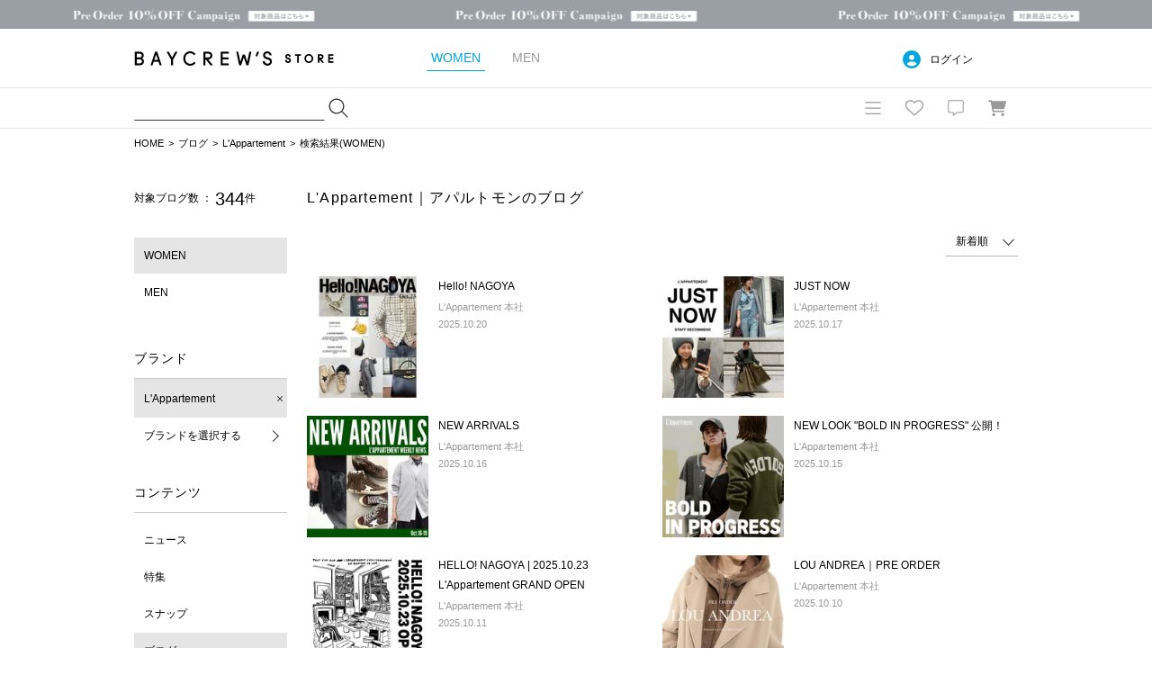

--- FILE ---
content_type: text/html; charset=UTF-8
request_url: https://baycrews.jp/blog/list?user_type=1&brand_codes=0593&sort=new&qPage=1
body_size: 10232
content:
<!DOCTYPE html>
<html lang="ja">
<head prefix="og: http://ogp.me/ns# fb: http://ogp.me/ns/fb# article: http://ogp.me/ns/article#">
	<meta charset="utf-8">
	<title>L&#039;Appartement｜アパルトモンのブログ（レディース）｜BAYCREW’S STORE</title>
	<meta name="description" content="L&#039;Appartement（アパルトモン）のブログです。JOURNAL STANDARD、IENA、EDIFICE、Spick and Span、Deuxieme Classeなどの注目アイテムやキャンペーン情報をお届けします。">
	<link rel="canonical" href="https://baycrews.jp/blog/list?user_type=1&amp;brand_codes=0593">

	<!-- Open Graph Protocol -->
	<meta property="og:url" content="https://baycrews.jp/blog/list?user_type=1&amp;brand_codes=0593" />
	<meta property="og:type" content="article" />
	<meta property="og:title" content="L&#039;Appartement｜アパルトモンのブログ（レディース）｜BAYCREW’S STORE" />
	<meta property="og:image" content="https://baycrews.jp/assets/img/ogp.png" />
	<meta property="og:description" content="L&#039;Appartement（アパルトモン）のブログです。JOURNAL STANDARD、IENA、EDIFICE、Spick and Span、Deuxieme Classeなどの注目アイテムやキャンペーン情報をお届けします。" />
	<meta property="fb:app_id" content="217808831589866" />
	<!-- //Open Graph Protocol -->

	<!-- twittercard -->
	<meta name="twitter:card" content="summary_large_image" />
	<meta name="twitter:site" content="@BAYCREWS" />
	<meta name="twitter:image" content="https://baycrews.jp/assets/img/ogp.png" />
	<meta name="twitter:url" content="https://baycrews.jp/blog/list?user_type=1&amp;brand_codes=0593" />
	<meta name="twitter:title" content="L&#039;Appartement｜アパルトモンのブログ（レディース）｜BAYCREW’S STORE">
	<meta name="twitter:description" content="L&#039;Appartement（アパルトモン）のブログです。JOURNAL STANDARD、IENA、EDIFICE、Spick and Span、Deuxieme Classeなどの注目アイテムやキャンペーン情報をお届けします。">
	<!-- //twittercard -->

	<script>
    window.dataLayer = window.dataLayer || [];
    window.vParam = 'v=20260114020155';
    window.BcConfig = JSON.parse('{\u0022isProduction\u0022:true,\u0022vParam\u0022:\u0022v=20260114020155\u0022,\u0022zetaTrackingJsUrl\u0022:\u0022https:\\\/\\\/baycrews.search.zetacx.net\\\/static\\\/zd\\\/zd_register_prd.js?v=20260114020155\u0022}');
</script>

<!-- Treasure Data -->
<script type="text/javascript">
!function(t,e){if(void 0===e[t]){e[t]=function(){e[t].clients.push(this),this._init=[Array.prototype.slice.call(arguments)]},e[t].clients=[];for(var r=function(t){return function(){return this["_"+t]=this["_"+t]||[],this["_"+t].push(Array.prototype.slice.call(arguments)),this}},s=["addRecord","set","trackEvent","trackPageview","trackClicks","ready"],a=0;a<s.length;a++){var c=s[a];e[t].prototype[c]=r(c)}var n=document.createElement("script");n.type="text/javascript",n.async=!0,n.src=("https:"===document.location.protocol?"https:":"http:")+"//cdn.treasuredata.com/sdk/1.9.2/td.min.js";var i=document.getElementsByTagName("script")[0];i.parentNode.insertBefore(n,i)}}("Treasure",this);
</script>

<!--KARTE blocks-->
<script src="https://cdn-blocks.karte.io/f6092410db90d76ab16e93cb345f05df/builder.js" async></script>

<!-- common assets files -->
<meta name="viewport" content="width=1080, user-scalable=yes">
<link rel="stylesheet" href="/assets/css/common.20260114020155.css">
<script src="/assets/js/lib/jquery-2.2.0.min.js?v=20260114020155"></script>
<script src="/assets/js/jquery.cookie.js?v=20260114020155"></script>
<script src="/assets/js/common.js?v=20260114020155" charset="utf-8"></script>
<script src="/assets/js/bc_front_common.js?v=20260114020155" charset="utf-8"></script>
<script src="/assets/js/load_personalized.js?v=20260114020155" charset="utf-8"></script>
<script src="/assets/js/favorite.js?v=20260114020155" charset="utf-8"></script>
<script src="/assets/js/header_search.js?v=20260114020155" charset="utf-8" defer></script>
<script src="/assets/js/jquery.inview.min.js?v=20260114020155" charset="UTF-8" defer></script>

<!-- dummy -->
<script>(window.BOOMR_mq=window.BOOMR_mq||[]).push(["addVar",{"rua.upush":"false","rua.cpush":"false","rua.upre":"false","rua.cpre":"false","rua.uprl":"false","rua.cprl":"false","rua.cprf":"false","rua.trans":"","rua.cook":"false","rua.ims":"false","rua.ufprl":"false","rua.cfprl":"false","rua.isuxp":"false","rua.texp":"norulematch","rua.ceh":"false","rua.ueh":"false","rua.ieh.st":"0"}]);</script>
                              <script>!function(a){var e="https://s.go-mpulse.net/boomerang/",t="addEventListener";if(""=="True")a.BOOMR_config=a.BOOMR_config||{},a.BOOMR_config.PageParams=a.BOOMR_config.PageParams||{},a.BOOMR_config.PageParams.pci=!0,e="https://s2.go-mpulse.net/boomerang/";if(window.BOOMR_API_key="4DKGK-AGGJB-V2ZJX-CKH5A-6Q35D",function(){function n(e){a.BOOMR_onload=e&&e.timeStamp||(new Date).getTime()}if(!a.BOOMR||!a.BOOMR.version&&!a.BOOMR.snippetExecuted){a.BOOMR=a.BOOMR||{},a.BOOMR.snippetExecuted=!0;var i,_,o,r=document.createElement("iframe");if(a[t])a[t]("load",n,!1);else if(a.attachEvent)a.attachEvent("onload",n);r.src="javascript:void(0)",r.title="",r.role="presentation",(r.frameElement||r).style.cssText="width:0;height:0;border:0;display:none;",o=document.getElementsByTagName("script")[0],o.parentNode.insertBefore(r,o);try{_=r.contentWindow.document}catch(O){i=document.domain,r.src="javascript:var d=document.open();d.domain='"+i+"';void(0);",_=r.contentWindow.document}_.open()._l=function(){var a=this.createElement("script");if(i)this.domain=i;a.id="boomr-if-as",a.src=e+"4DKGK-AGGJB-V2ZJX-CKH5A-6Q35D",BOOMR_lstart=(new Date).getTime(),this.body.appendChild(a)},_.write("<bo"+'dy onload="document._l();">'),_.close()}}(),"".length>0)if(a&&"performance"in a&&a.performance&&"function"==typeof a.performance.setResourceTimingBufferSize)a.performance.setResourceTimingBufferSize();!function(){if(BOOMR=a.BOOMR||{},BOOMR.plugins=BOOMR.plugins||{},!BOOMR.plugins.AK){var e=""=="true"?1:0,t="",n="clmp73ixid3ye2liagea-f-312822553-clientnsv4-s.akamaihd.net",i="false"=="true"?2:1,_={"ak.v":"39","ak.cp":"482047","ak.ai":parseInt("328455",10),"ak.ol":"0","ak.cr":10,"ak.ipv":4,"ak.proto":"h2","ak.rid":"8ff6e971","ak.r":47394,"ak.a2":e,"ak.m":"a","ak.n":"essl","ak.bpcip":"18.216.255.0","ak.cport":54134,"ak.gh":"23.33.84.206","ak.quicv":"","ak.tlsv":"tls1.3","ak.0rtt":"","ak.0rtt.ed":"","ak.csrc":"-","ak.acc":"","ak.t":"1768423816","ak.ak":"hOBiQwZUYzCg5VSAfCLimQ==qY1gBz6+F+PUb9ohuX4IxwWOJthpP+t56e+Iy50RqZHfn/GTBCoonMGXBzk2C5iGgXBaVE/chbyPfBAXq65LvoocouMzJ9D6SHSjEiZqOhYUEvVKnSnMkDKW69RKK6al0S3o5NZ97aLXWn3d8b+5l7KkioPO8WuGuCViZUODCYVJWmGz8pOIOS5Ha+FE2qGcUIR5FqD7z+1XdmYt3eygRWV9NY0XTkatOBGjb3oerbbqheMrrS8/b26W/TcbLMwgcvYSgjCfBFrd8XHdjKDOhoF/3hBB+L7AXLXqgw/9dIluC14cS9NIBGjjgG6DHPexWSHqo3hmiAVoedfaAgvmnN+AmAvcfH4exPFNfukMRfcf4F4kFNYGz6tdKcv9IPqhR69KwZzhu6g8Fa4R+oJS/L019dct9HaPjaEtRsOu4js=","ak.pv":"42","ak.dpoabenc":"","ak.tf":i};if(""!==t)_["ak.ruds"]=t;var o={i:!1,av:function(e){var t="http.initiator";if(e&&(!e[t]||"spa_hard"===e[t]))_["ak.feo"]=void 0!==a.aFeoApplied?1:0,BOOMR.addVar(_)},rv:function(){var a=["ak.bpcip","ak.cport","ak.cr","ak.csrc","ak.gh","ak.ipv","ak.m","ak.n","ak.ol","ak.proto","ak.quicv","ak.tlsv","ak.0rtt","ak.0rtt.ed","ak.r","ak.acc","ak.t","ak.tf"];BOOMR.removeVar(a)}};BOOMR.plugins.AK={akVars:_,akDNSPreFetchDomain:n,init:function(){if(!o.i){var a=BOOMR.subscribe;a("before_beacon",o.av,null,null),a("onbeacon",o.rv,null,null),o.i=!0}return this},is_complete:function(){return!0}}}}()}(window);</script></head>
<body>
	<header class="c-header">
<div class="l-inner">
<div class="logo"><h1><a href="/" data-gtm="NAVI:LOGO">BAYCREW’S STORE</a></h1></div>

<nav class="gender"><ul>
<li class="d-gender-btn d-gender-btn--women" data-gtm="NAVI:WOMEN">WOMEN</li>
<li class="d-gender-btn d-gender-btn--men" data-gtm="NAVI:MEN">MEN</li>
</ul></nav>

<nav class="userNav d-dropdown">
<div class="d-userNoLogin u-hide">
<p class="tablet-btn icon-circle-user release-fix">ログイン</p>
<ul class="d-dropdown-content outed">
<li><a href="https://baycrews.jp/login" class="m-link" data-gtm="NAVI:LOGIN">ログイン</a></li>
<li><a href="https://baycrews.jp/register" class="m-link" data-gtm="NAVI:NEW-MEMBER-REGISTRATION">新規会員登録</a></li>
</ul>
</div>
<div class="d-userLogin u-hide">
<p class="tablet-btn icon-circle-user release-fix"><span class="name"><span class="d-userName"></span>さん</span><span class="point"><span class="d-userPoint"></span><small>ポイント</small></span></p>
<ul class="d-dropdown-content logged">
<li><a href="https://baycrews.jp/mypage" class="m-link" data-gtm="NAVI:MYPAGE">マイページ</a></li>
<li><a href="https://baycrews.jp/mypage/orderhistory/list?channel=online" class="m-link" data-gtm="NAVI:ORDER-HISTORY">注文履歴</a></li>
<li><a href="https://baycrews.jp/browsinghistory/list" class="m-link" data-gtm="NAVI:VIEW-HISTORY">閲覧履歴</a></li>
<li><a href="https://baycrews.jp/logout" class="m-link" data-gtm="NAVI:LOGOUT">ログアウト</a></li>
</ul>
</div>
</nav>

</div>

<div class="c-header--max">
<div class="l-inner">
	<div class="c-header_menu">
		<div class="search suggest d-suggest">
			<form name="searchform" id="searchform" method="get" action="https://baycrews.jp/item/list">
				<input name="q_skeywd" id="keywords" value="" type="text" autocomplete="off">
				<input name="q_mtype" id="searchform_type" value="" type="hidden" >
				<input class="icon-magnifying-glass release-fix" type="submit" value="検索" id="searchsubmit" data-gtm="NAVI:SEARCH">
			</form>
			<div id="d-keyword" class="list d-suggest-list" style="display:none;"></div>
		</div>

		<div class="menu">
			<nav class="globalNav d-dropdown release-fix">
				<div class="btn tablet-btn c-headerIconArea" data-gtm="NAVI:HUMBERGER-MENU"><div class="icon-bars c-headerMenuIcon">MENU</div></div>
				<div class="content d-dropdown-content release-fix">
					<div class="l-inner">
						<section class="brand">
							<div class="m-ttl">BRAND</div>
							<ul class="d-gender-content--women d-brandWomen">
								<!-- BEGIN header_shop_list_women -->
								<li><a href="{HEADER_SHOPS_URL}" data-gtm="NAVI MENU WOMEN:{HEADER_SHOPS_NAME}">{HEADER_SHOPS_NAME}</a></li>
								<!-- END header_shop_list_women -->
							</ul>
							<ul class="d-gender-content--men d-brandMen">
								<!-- BEGIN header_shop_list_men -->
								<li><a href="{HEADER_SHOPS_URL}" data-gtm="NAVI MENU MEN:{HEADER_SHOPS_NAME}">{HEADER_SHOPS_NAME}</a></li>
								<!-- END header_shop_list_men -->
							</ul>

						</section>
						<section class="category">
							<div class="m-ttl">CATEGORY</div>
							<ul class="d-gender-content--women d-categoryWomen">
								<!-- BEGIN header_category_list_women -->
								<li><a href="{HEADER_CATEGORY_URL}" data-gtm="NAVI MENU WOMEN:{HEADER_CATEGORY_NAME}">{HEADER_CATEGORY_NAME}</a></li>
								<!-- END header_category_list_women -->
							</ul>
							<ul class="d-gender-content--men d-categoryMen">
								<!-- BEGIN header_category_list_men -->
								<li><a href="{HEADER_CATEGORY_URL}" data-gtm="NAVI MENU MEN:{HEADER_CATEGORY_NAME}">{HEADER_CATEGORY_NAME}</a></li>
								<!-- END header_category_list_men -->
							</ul>
						</section>
						<section class="other">
							<ul class="d-gender-content--women">
								<li><a href="https://baycrews.jp/item/list?q_sarvdt=20260115&amp;q_ssort=new&q_mtype=1" data-gtm="NAVI MENU WOMEN:NEW-ITEM">新着商品</a></li>
								<li><a href="https://baycrews.jp/outlet?q_mtype=1" data-gtm="NAVI MENU WOMEN:OUTLET">アウトレット</a></li>
								<li><a href="https://baycrews.jp/item/ranking?q_mtype=1" data-gtm="NAVI MENU WOMEN:RANKING">ランキング</a></li>
								<li><a href="https://baycrews.jp/snap/list?srch_type=1" data-gtm="NAVI MENU WOMEN:SNAP">スナップ</a></li>
								<li><a href="https://baycrews.jp/news/list?user_type=1" data-gtm="NAVI MENU WOMEN:NEWS">ニュース</a></li>
								<li><a href="https://baycrews.jp/feature/list?user_type=1" data-gtm="NAVI MENU WOMEN:FEATURE">特集</a></li>
								<li><a href="https://baycrews.jp/blog/list?user_type=1" data-gtm="NAVI MENU WOMEN:BLOG">ブログ</a></li>
								<li><a href="https://baycrews.jp/store/search" data-gtm="NAVI WOMEN:SHOP-SEARCH">店舗検索</a></li>
								<li><a href="/help/" data-gtm="NAVI MENU WOMEN:HELP">ヘルプ</a></li>
								<li><a href="https://baycrews.jp/contact" data-gtm="NAVI MENU WOMEN:CONTACT">お問い合わせ</a></li>
							</ul>
							<ul class="d-gender-content--men">
								<li><a href="https://baycrews.jp/item/list?q_sarvdt=20260115&amp;q_ssort=new&q_mtype=0" data-gtm="NAVI MENU MEN:NEW-ITEM">新着商品</a></li>
								<li><a href="https://baycrews.jp/outlet?q_mtype=0" data-gtm="NAVI MENU MEN:OUTLET">アウトレット</a></li>
								<li><a href="https://baycrews.jp/item/ranking?q_mtype=0" data-gtm="NAVI MENU MEN:RANKING">ランキング</a></li>
								<li><a href="https://baycrews.jp/snap/list?srch_type=0" data-gtm="NAVI MENU MEN:SNAP">スナップ</a></li>
								<li><a href="https://baycrews.jp/news/list?user_type=0" data-gtm="NAVI MENU MEN:NEWS">ニュース</a></li>
								<li><a href="https://baycrews.jp/feature/list?user_type=0" data-gtm="NAVI MENU MEN:FEATURE">特集</a></li>
								<li><a href="https://baycrews.jp/blog/list?user_type=0" data-gtm="NAVI MENU MEN:BLOG">ブログ</a></li>
								<li><a href="https://baycrews.jp/store/search" data-gtm="NAVI MENU MEN:SHOP-SEARCH">店舗検索</a></li>
								<li><a href="/help/" data-gtm="NAVI MENU MEN:HELP">ヘルプ</a></li>
								<li><a href="https://baycrews.jp/contact" data-gtm="NAVI MENU MEN:CONTACT">お問い合わせ</a></li>
							</ul>
						</section>
					</div>
				</div>
			</nav>
			<div class="fav d-dropdown">
				<!--<a href="https://baycrews.jp/favorite/item/list" class="icon">お気に入り</a>-->
				<a href="javascript:void(0)" class="icon tablet-btn c-headerIconArea" data-gtm="NAVI:FAVORITE"><div class="icon-heart c-headerMenuIcon">お気に入り</div></a>
				<div class="content d-dropdown-content logged d-userLogin u-hide">
					<div class="link"><a href="https://baycrews.jp/favorite/item/list" class="m-link" data-gtm="NAVI:FAVORITE-ITEM">アイテム</a><a href="https://baycrews.jp/favorite/brand/list" class="m-link" data-gtm="NAVI:FAVORITE-BRAND">ブランド</a><a href="https://baycrews.jp/favorite/store/list" class="m-link" data-gtm="NAVI:FAVORITE-SHOP">ショップ</a><a href="https://baycrews.jp/favorite/snapmodel/list" class="m-link" data-gtm="NAVI:FAVORITE-STAFF">スタッフ</a></div>
				</div>

				<div class="content d-dropdown-content outed d-userNoLogin u-hide">
					<p class="message">お気に入りを利用するには、ログインが必要です。</p>
					<div class="btn"><a href="https://baycrews.jp/login" class="m-btn m-btn--primary" data-gtm="NAVI:FAVORITE-LOGIN">ログイン</a><a href="https://baycrews.jp/register" class="m-btn m-btn--primary" data-gtm="NAVI:FAVORITE-NEW-MEMBER-REGISTRATION">新規会員登録</a></div>
				</div>
			</div>

			<div class="notification d-dropdown">
				<!--<a href="https://baycrews.jp/notice/list" class="icon">お知らせ</a>-->
				<a href="javascript:void(0)" class="icon tablet-btn c-headerIconArea"><div class="icon-message c-headerMenuIcon">お知らせ</div></a>

				<div class="count d-notificationCount u-hide"></div>
				<div class="content d-dropdown-content logged d-userLogin u-hide">
					<p class="message d-notificationMessage">{NOTIFICATION_MESSAGE}</p>
					<div class="btn"><a href="https://baycrews.jp/notice/list" class="m-btn m-btn--primary" data-gtm="NAVI:INFORMATION">お知らせを見る</a></div>
				</div>

				<div class="content d-dropdown-content d-userNoLogin u-hide">
					<p class="message">お知らせを受け取るにはログインが必要です。</p>
					<div class="btn"><a href="https://baycrews.jp/login" class="m-btn m-btn--primary" data-gtm="NAVI:INFORMATION-LOGIN">ログイン</a><a href="https://baycrews.jp/register" class="m-btn m-btn--primary" data-gtm="NAVI:INFORMATION-NEW-MEMBER-REGISTRATION">新規会員登録</a></div>
				</div>
			</div>
			<div class="cart">
				<a href="https://baycrews.jp/cart/list" class="icon c-headerIconArea" data-gtm="NAVI:CART"><div class="icon-cart c-headerMenuIcon">カート</div></a>
				<!-- BEGIN cart_item_total_amount -->
				<a href="https://baycrews.jp/cart/list"><span class="count d-totalAmount u-hide"></span></a>
				<!-- END cart_item_total_amount -->
			</div>
		</div>
	</div>
		</div>
	</div>
	</header>

	<ol class="c-breadcrumb">
		<li><a href="https://baycrews.jp">HOME</a></li>
		<li><a href="https://baycrews.jp/blog/list">ブログ</a></li>
		<li><a href="?brand_codes=0593">L'Appartement</a></li><li>検索結果(WOMEN)</li>
	</ol>
	<main>
		<form id="search" action="https://baycrews.jp/blog/list?user_type=1&amp;brand_codes=0593" method="GET"></form>
		<div class="l-inner">
			<div class="l-sub">
				<nav>
					<div class="c-search">
						<div class="counter">
							<p>対象ブログ数 ： <strong>344</strong>件</p>
						</div>
					</div>
					<section class="c-subNav">
						<ul class="check">
							<li><a href="javascript:void(0);" class="is-checked">WOMEN</a></li><li><a href="javascript:void(0);"" onclick="setGenderTab(0, null); doSubmit('search', {'user_type':'0'});">MEN</a></li>
						</ul>
					</section>
					<section class="c-subNav">
						<h2 class="m-navTitle m-navTitle--sm">ブランド</h2>
						<li><a href="javascript:void(0)" class="is-checked remove icon-xmark" onclick="doSubmit('search', {'brand_codes': ''});">L&#039;Appartement</a></li>

						<div class="select"><a href="#modal-brand" class="d-modal-btn icon-chevron-right">ブランドを選択する</a></div>
					</section>
					<section class="c-subNav">
						<h2 class="m-navTitle m-navTitle--sm">コンテンツ</h2>
						<ul class="check">
							<li><a href="https://baycrews.jp/news/list?user_type=1">ニュース</a></li>
							<li><a href="https://baycrews.jp/feature/list?user_type=1">特集</a></li>
							<li><a href="https://baycrews.jp/snap/list?user_type=1">スナップ</a></li>
							<li class="is-current">ブログ</li>
						</ul>
					</section>
				</nav>
				<aside class="d-modal d-modal--brand" id="modal-brand">
					<div class="d-modal-window">
						<div class="d-modal-content">
							<a href="" class="close d-modal-close icon-xmark">閉じる</a>
							<h2 class="title">ブランドを選択</h2>
							<ul class="brands shopList">
								<li class="brand"><label><input type="radio" name="brand_codes" value="0997"" class="m-radio icon-circle" ><span>IENA</span></label></li>
<li class="brand"><label><input type="radio" name="brand_codes" value="0999"" class="m-radio icon-circle" ><span>SLOBE IENA</span></label></li>
<li class="brand"><label><input type="radio" name="brand_codes" value="0284"" class="m-radio icon-circle" ><span>Spick and Span</span></label></li>
<li class="brand"><label><input type="radio" name="brand_codes" value="0285"" class="m-radio icon-circle" ><span>FRAMeWORK</span></label></li>
<li class="brand"><label><input type="radio" name="brand_codes" value="0286"" class="m-radio icon-circle" ><span>NOBLE</span></label></li>
<li class="brand"><label><input type="radio" name="brand_codes" value="0591"" class="m-radio icon-circle" ><span>Deuxieme Classe</span></label></li>
<li class="brand"><label><input type="radio" name="brand_codes" value="0594"" class="m-radio icon-circle" ><span>MUSE de Deuxieme Classe</span></label></li>
<li class="brand"><label><input type="radio" name="brand_codes" value="0593"" class="m-radio icon-circle"  checked><span>L&#039;Appartement</span></label></li>
<li class="brand"><label><input type="radio" name="brand_codes" value="0536"" class="m-radio icon-circle" ><span>AP STUDIO</span></label></li>
<li class="brand"><label><input type="radio" name="brand_codes" value="0494"" class="m-radio icon-circle" ><span>JOURNAL STANDARD</span></label></li>
<li class="brand"><label><input type="radio" name="brand_codes" value="0498"" class="m-radio icon-circle" ><span>JOURNAL STANDARD relume</span></label></li>
<li class="brand"><label><input type="radio" name="brand_codes" value="0496"" class="m-radio icon-circle" ><span>journal standard luxe</span></label></li>
<li class="brand"><label><input type="radio" name="brand_codes" value="0495"" class="m-radio icon-circle" ><span>JOURNAL STANDARD L&#039;ESSAGE</span></label></li>
<li class="brand"><label><input type="radio" name="brand_codes" value="9212"" class="m-radio icon-circle" ><span>Plage</span></label></li>
<li class="brand"><label><input type="radio" name="brand_codes" value="9302"" class="m-radio icon-circle" ><span>VERMEIL par iena</span></label></li>
<li class="brand"><label><input type="radio" name="brand_codes" value="0829"" class="m-radio icon-circle" ><span>LE TALON</span></label></li>
<li class="brand"><label><input type="radio" name="brand_codes" value="0830"" class="m-radio icon-circle" ><span>GRISE</span></label></li>
<li class="brand"><label><input type="radio" name="brand_codes" value="0109"" class="m-radio icon-circle" ><span>La Totalite</span></label></li>
<li class="brand"><label><input type="radio" name="brand_codes" value="2815"" class="m-radio icon-circle" ><span>ENSEMBLE</span></label></li>
<li class="brand"><label><input type="radio" name="brand_codes" value="2084"" class="m-radio icon-circle" ><span>Lilas</span></label></li>
<li class="brand"><label><input type="radio" name="brand_codes" value="0701"" class="m-radio icon-circle" ><span>JOINT WORKS</span></label></li>
<li class="brand"><label><input type="radio" name="brand_codes" value="0749"" class="m-radio icon-circle" ><span>B.C STOCK</span></label></li>
<li class="brand"><label><input type="radio" name="brand_codes" value="2184"" class="m-radio icon-circle" ><span>U by SPICK&amp;SPAN</span></label></li>
<li class="brand"><label><input type="radio" name="brand_codes" value="0493"" class="m-radio icon-circle" ><span>Oriens JOURNAL STANDARD</span></label></li>
<li class="brand"><label><input type="radio" name="brand_codes" value="0839"" class="m-radio icon-circle" ><span>EDIT.FOR LULU</span></label></li>
<li class="brand"><label><input type="radio" name="brand_codes" value="2102"" class="m-radio icon-circle" ><span>Charles Chaton</span></label></li>
<li class="brand"><label><input type="radio" name="brand_codes" value="0041"" class="m-radio icon-circle" ><span>CITYSHOP</span></label></li>
<li class="brand"><label><input type="radio" name="brand_codes" value="0288"" class="m-radio icon-circle" ><span>HARDY NOIR</span></label></li>
<li class="brand"><label><input type="radio" name="brand_codes" value="4901"" class="m-radio icon-circle" ><span>CALMER</span></label></li>
<li class="brand"><label><input type="radio" name="brand_codes" value="4951"" class="m-radio icon-circle" ><span>THENIME</span></label></li>
<li class="brand"><label><input type="radio" name="brand_codes" value="0880"" class="m-radio icon-circle" ><span>HIROB</span></label></li>
<li class="brand"><label><input type="radio" name="brand_codes" value="4802"" class="m-radio icon-circle" ><span>EYETHINK</span></label></li>
<li class="brand"><label><input type="radio" name="brand_codes" value="0858"" class="m-radio icon-circle" ><span>DECOUVERTE</span></label></li>
<li class="brand"><label><input type="radio" name="brand_codes" value="9102"" class="m-radio icon-circle" ><span>Bonum</span></label></li>
<li class="brand"><label><input type="radio" name="brand_codes" value="0055"" class="m-radio icon-circle" ><span>L&#039;ECHOPPE</span></label></li>
<li class="brand"><label><input type="radio" name="brand_codes" value="6501"" class="m-radio icon-circle" ><span>HERRINGBONE</span></label></li>
<li class="brand"><label><input type="radio" name="brand_codes" value="0114"" class="m-radio icon-circle" ><span>BOICE FROM BAYCREW&#039;S</span></label></li>
<li class="brand"><label><input type="radio" name="brand_codes" value="4640"" class="m-radio icon-circle" ><span>EMILY WEEK</span></label></li>
<li class="brand"><label><input type="radio" name="brand_codes" value="7332"" class="m-radio icon-circle" ><span>L&#039;EAU par iena</span></label></li>
<li class="brand"><label><input type="radio" name="brand_codes" value="7327"" class="m-radio icon-circle" ><span>IENA ENFANT</span></label></li>
<li class="brand"><label><input type="radio" name="brand_codes" value="0949"" class="m-radio icon-circle" ><span>JOURNAL STANDARD FURNITURE</span></label></li>
<li class="brand"><label><input type="radio" name="brand_codes" value="0979"" class="m-radio icon-circle" ><span>ACME Furniture</span></label></li>
<li class="brand"><label><input type="radio" name="brand_codes" value="0397"" class="m-radio icon-circle" ><span>PULP</span></label></li>
<li class="brand"><label><input type="radio" name="brand_codes" value="6351"" class="m-radio icon-circle" ><span>BAYCREW&#039;S DEPO</span></label></li>
<li class="brand"><label><input type="radio" name="brand_codes" value="3102"" class="m-radio icon-circle" ><span>OUTDOOR PRODUCTS</span></label></li>
<li class="brand"><label><input type="radio" name="brand_codes" value="2804"" class="m-radio icon-circle" ><span>WORLDLY-WISE</span></label></li>
<li class="brand"><label><input type="radio" name="brand_codes" value="0115"" class="m-radio icon-circle" ><span>coaw</span></label></li>
<li class="brand"><label><input type="radio" name="brand_codes" value="4450"" class="m-radio icon-circle" ><span>art cruise gallery</span></label></li>
<li class="brand"><label><input type="radio" name="brand_codes" value="4100"" class="m-radio icon-circle" ><span>Circles TOKYO</span></label></li>
<li class="brand"><label><input type="radio" name="brand_codes" value="0343"" class="m-radio icon-circle" ><span>Paris Saint-Germain</span></label></li>
<li class="brand"><label><input type="radio" name="brand_codes" value="6701"" class="m-radio icon-circle" ><span>KEBOZ</span></label></li>
<li class="brand"><label><input type="radio" name="brand_codes" value="6901"" class="m-radio icon-circle" ><span>SAINT JAMES</span></label></li>
<li class="brand"><label><input type="radio" name="brand_codes" value="brand0091"" class="m-radio icon-circle" ><span>CALMER</span></label></li>
<li class="brand"><label><input type="radio" name="brand_codes" value="brand0078"" class="m-radio icon-circle" ><span>CIRCULABLE SUPPLY</span></label></li>
<li class="brand"><label><input type="radio" name="brand_codes" value="brand0033"" class="m-radio icon-circle" ><span>J.S. BURGERS CAFE</span></label></li>
<li class="brand"><label><input type="radio" name="brand_codes" value="brand0035"" class="m-radio icon-circle" ><span>J.S. PANCAKE CAFE</span></label></li>
<li class="brand"><label><input type="radio" name="brand_codes" value="brand0036"" class="m-radio icon-circle" ><span>J.S. FOODIES</span></label></li>
<li class="brand"><label><input type="radio" name="brand_codes" value="brand0060"" class="m-radio icon-circle" ><span>J.S. STEAK STAND</span></label></li>
<li class="brand"><label><input type="radio" name="brand_codes" value="brand0041"" class="m-radio icon-circle" ><span>LUKE&#039;S LOBSTER</span></label></li>
<li class="brand"><label><input type="radio" name="brand_codes" value="brand0042"" class="m-radio icon-circle" ><span>RITUEL</span></label></li>
<li class="brand"><label><input type="radio" name="brand_codes" value="brand0045"" class="m-radio icon-circle" ><span>しゃぶしゃぶ 山笑ふ</span></label></li>
<li class="brand"><label><input type="radio" name="brand_codes" value="brand0079"" class="m-radio icon-circle" ><span>ごっつ食べなはれ</span></label></li>
<li class="brand"><label><input type="radio" name="brand_codes" value="brand0075"" class="m-radio icon-circle" ><span>カレー屋ボングー</span></label></li>
<li class="brand"><label><input type="radio" name="brand_codes" value="brand0049"" class="m-radio icon-circle" ><span>Roasted COFFEE LABORATORY</span></label></li>
<li class="brand"><label><input type="radio" name="brand_codes" value="brand0050"" class="m-radio icon-circle" ><span>FLIPPER&#039;S</span></label></li>
<li class="brand"><label><input type="radio" name="brand_codes" value="brand0059"" class="m-radio icon-circle" ><span>BOUL&#039; ANGE</span></label></li>
<li class="brand"><label><input type="radio" name="brand_codes" value="brand0065"" class="m-radio icon-circle" ><span>HI-CACAO CHOCOLATE STAND</span></label></li>
<li class="brand"><label><input type="radio" name="brand_codes" value="brand0067"" class="m-radio icon-circle" ><span>machi machi</span></label></li>
<li class="brand"><label><input type="radio" name="brand_codes" value="brand0070"" class="m-radio icon-circle" ><span>eggslut</span></label></li>
<li class="brand"><label><input type="radio" name="brand_codes" value="brand0087"" class="m-radio icon-circle" ><span>Butter</span></label></li>
<li class="brand"><label><input type="radio" name="brand_codes" value="brand0088"" class="m-radio icon-circle" ><span>POPOLNA</span></label></li>
<li class="brand"><label><input type="radio" name="brand_codes" value="brand0051"" class="m-radio icon-circle" ><span>B・B・V Ola</span></label></li>
<li class="brand"><label><input type="radio" name="brand_codes" value="brand0057"" class="m-radio icon-circle" ><span>Cardio Barre</span></label></li>
<li class="brand"><label><input type="radio" name="brand_codes" value="brand0052"" class="m-radio icon-circle" ><span>B Reform Works Studio</span></label></li>

							</ul>
							<div class="btn l-center">
								<button type="reset" class="m-btn m-btn--reset" onclick="resetShop()">リセットする</button>
								<button class="m-btn m-btn--primary" onclick="doSubmit('search', {'brand_codes' : $('#modal-brand').find('input:checked').map(function(){ return $(this).val(); }).get().join(',')});" >選択する</button>
							</div>
						</div>
					</div>
				</aside>
			</div>
			<div class="l-main">
				<article>
					<h1 class="m-heading">L&#039;Appartement｜アパルトモンのブログ</h1>
					<div class="c-sort">
						<div class="sort m-select icon-chevron-down">
							<select name="" onchange="doSubmit('search', { 'sort': this.options[this.selectedIndex].value })">
								<option value="new" selected>新着順</option>
<option value="popular">人気順</option>

							</select>
						</div>
					</div>
					<ul class="c-contentsList">
						<li class="contents">
							<a class="contents-inner" href="https://baycrews.jp/blog/detail/100002433">
								<div class="thumb"><img src="/assets/img/common/loading.png" data-original="https://media.like-s.com/images/c9faedcc-ee90-4a0e-b100-bb3c812599bf?h=170&amp;w=170&amp;fit=cover&amp;ext=jpg" width="135" height="135" alt="Hello! NAGOYA" class="d-lazy"></div>
								<div class="data">
									<div class="title">Hello! NAGOYA</div>
									<div class="shop">L&#039;Appartement 本社</div>
									<div class="date">2025.10.20</div>
								</div>
							</a>
						</li>
						<li class="contents">
							<a class="contents-inner" href="https://baycrews.jp/blog/detail/100002431">
								<div class="thumb"><img src="/assets/img/common/loading.png" data-original="https://media.like-s.com/images/77aca4fc-8ce0-4f9a-b87c-9ca763cb9a9a?h=170&amp;w=170&amp;fit=cover&amp;ext=jpg" width="135" height="135" alt="JUST NOW" class="d-lazy"></div>
								<div class="data">
									<div class="title">JUST NOW</div>
									<div class="shop">L&#039;Appartement 本社</div>
									<div class="date">2025.10.17</div>
								</div>
							</a>
						</li>
						<li class="contents">
							<a class="contents-inner" href="https://baycrews.jp/blog/detail/100002296">
								<div class="thumb"><img src="/assets/img/common/loading.png" data-original="https://media.like-s.com/images/7ceac751-0cb9-44dc-abc6-46408e99316a?h=170&amp;w=170&amp;fit=cover&amp;ext=jpg" width="135" height="135" alt="NEW ARRIVALS" class="d-lazy"></div>
								<div class="data">
									<div class="title">NEW ARRIVALS</div>
									<div class="shop">L&#039;Appartement 本社</div>
									<div class="date">2025.10.16</div>
								</div>
							</a>
						</li>
						<li class="contents">
							<a class="contents-inner" href="https://baycrews.jp/blog/detail/100002372">
								<div class="thumb"><img src="/assets/img/common/loading.png" data-original="https://media.like-s.com/images/cd2d832b-9aa0-44b1-ae32-255abb665397?h=170&amp;w=170&amp;fit=cover&amp;ext=jpg" width="135" height="135" alt="NEW LOOK &quot;BOLD IN PROGRESS&quot; 公開！" class="d-lazy"></div>
								<div class="data">
									<div class="title">NEW LOOK &quot;BOLD IN PROGRESS&quot; 公開！</div>
									<div class="shop">L&#039;Appartement 本社</div>
									<div class="date">2025.10.15</div>
								</div>
							</a>
						</li>
						<li class="contents">
							<a class="contents-inner" href="https://baycrews.jp/blog/detail/100002253">
								<div class="thumb"><img src="/assets/img/common/loading.png" data-original="https://media.like-s.com/images/ca553a09-90a6-4819-a3e8-927517764fb4?h=170&amp;w=170&amp;fit=cover&amp;ext=jpg" width="135" height="135" alt="HELLO! NAGOYA | 2025.10.23 L&#039;Appartement GRAND OPEN" class="d-lazy"></div>
								<div class="data">
									<div class="title">HELLO! NAGOYA | 2025.10.23 L&#039;Appartement GRAND OPEN</div>
									<div class="shop">L&#039;Appartement 本社</div>
									<div class="date">2025.10.11</div>
								</div>
							</a>
						</li>
						<li class="contents">
							<a class="contents-inner" href="https://baycrews.jp/blog/detail/100002204">
								<div class="thumb"><img src="/assets/img/common/loading.png" data-original="https://media.like-s.com/images/3a585f83-74ca-4cf3-9765-60d1d091c1cb?h=170&amp;w=170&amp;fit=cover&amp;ext=jpg" width="135" height="135" alt="LOU ANDREA｜PRE ORDER" class="d-lazy"></div>
								<div class="data">
									<div class="title">LOU ANDREA｜PRE ORDER</div>
									<div class="shop">L&#039;Appartement 本社</div>
									<div class="date">2025.10.10</div>
								</div>
							</a>
						</li>
						<li class="contents">
							<a class="contents-inner" href="https://baycrews.jp/blog/detail/100002038">
								<div class="thumb"><img src="/assets/img/common/loading.png" data-original="https://media.like-s.com/images/5f6084b2-3a84-4485-87b5-b9df9de93d97?h=170&amp;w=170&amp;fit=cover&amp;ext=jpg" width="135" height="135" alt="NEW ARRIVALS | 先週のランキング" class="d-lazy"></div>
								<div class="data">
									<div class="title">NEW ARRIVALS | 先週のランキング</div>
									<div class="shop">L&#039;Appartement 本社</div>
									<div class="date">2025.10.07</div>
								</div>
							</a>
						</li>
						<li class="contents">
							<a class="contents-inner" href="https://baycrews.jp/blog/detail/100001987">
								<div class="thumb"><img src="/assets/img/common/loading.png" data-original="https://media.like-s.com/images/ce854b40-8f5a-4e5b-b36f-f07f05401674?h=170&amp;w=170&amp;fit=cover&amp;ext=jpg" width="135" height="135" alt="MOOD" class="d-lazy"></div>
								<div class="data">
									<div class="title">MOOD</div>
									<div class="shop">L&#039;Appartement 本社</div>
									<div class="date">2025.10.01</div>
								</div>
							</a>
						</li>
						<li class="contents">
							<a class="contents-inner" href="https://baycrews.jp/blog/detail/100001902">
								<div class="thumb"><img src="/assets/img/common/loading.png" data-original="https://media.like-s.com/images/ba21754d-23f6-473d-8421-da20fd129cfa?h=170&amp;w=170&amp;fit=cover&amp;ext=jpg" width="135" height="135" alt="先週のランキング" class="d-lazy"></div>
								<div class="data">
									<div class="title">先週のランキング</div>
									<div class="shop">L&#039;Appartement 本社</div>
									<div class="date">2025.09.29</div>
								</div>
							</a>
						</li>
						<li class="contents">
							<a class="contents-inner" href="https://baycrews.jp/blog/detail/100001687">
								<div class="thumb"><img src="/assets/img/common/loading.png" data-original="https://media.like-s.com/images/4e05fc01-683a-4ccb-bdbb-31bc91ac867d?h=170&amp;w=170&amp;fit=cover&amp;ext=jpg" width="135" height="135" alt="NEW ARRIVALS" class="d-lazy"></div>
								<div class="data">
									<div class="title">NEW ARRIVALS</div>
									<div class="shop">L&#039;Appartement 本社</div>
									<div class="date">2025.09.24</div>
								</div>
							</a>
						</li>
						<li class="contents">
							<a class="contents-inner" href="https://baycrews.jp/blog/detail/100001613">
								<div class="thumb"><img src="/assets/img/common/loading.png" data-original="https://media.like-s.com/images/d1a52cac-d838-4003-a5c2-02f5bae3c1c8?h=170&amp;w=170&amp;fit=cover&amp;ext=jpg" width="135" height="135" alt="HOW TO WEAR" class="d-lazy"></div>
								<div class="data">
									<div class="title">HOW TO WEAR</div>
									<div class="shop">L&#039;Appartement 本社</div>
									<div class="date">2025.09.18</div>
								</div>
							</a>
						</li>
						<li class="contents">
							<a class="contents-inner" href="https://baycrews.jp/blog/detail/100001264">
								<div class="thumb"><img src="/assets/img/common/loading.png" data-original="https://media.like-s.com/images/8fb54e36-a1d6-4638-973a-15d291e6dbff?h=170&amp;w=170&amp;fit=cover&amp;ext=jpg" width="135" height="135" alt="PRE ORDER" class="d-lazy"></div>
								<div class="data">
									<div class="title">PRE ORDER</div>
									<div class="shop">L&#039;Appartement 本社</div>
									<div class="date">2025.09.16</div>
								</div>
							</a>
						</li>
						<li class="contents">
							<a class="contents-inner" href="https://baycrews.jp/blog/detail/100001185">
								<div class="thumb"><img src="/assets/img/common/loading.png" data-original="https://media.like-s.com/images/4c4547f9-92c6-4522-9ca6-1b4448289d21?h=170&amp;w=170&amp;fit=cover&amp;ext=jpg" width="135" height="135" alt="NEW SEASON" class="d-lazy"></div>
								<div class="data">
									<div class="title">NEW SEASON</div>
									<div class="shop">L&#039;Appartement 本社</div>
									<div class="date">2025.09.05</div>
								</div>
							</a>
						</li>
						<li class="contents">
							<a class="contents-inner" href="https://baycrews.jp/blog/detail/100001002">
								<div class="thumb"><img src="/assets/img/common/loading.png" data-original="https://media.like-s.com/images/eb645109-4c42-439a-ae23-8667d9495687?h=170&amp;w=170&amp;fit=cover&amp;ext=jpg" width="135" height="135" alt="NEW ARRIVALS" class="d-lazy"></div>
								<div class="data">
									<div class="title">NEW ARRIVALS</div>
									<div class="shop">L&#039;Appartement 本社</div>
									<div class="date">2025.08.28</div>
								</div>
							</a>
						</li>
						<li class="contents">
							<a class="contents-inner" href="https://baycrews.jp/blog/detail/100000838">
								<div class="thumb"><img src="/assets/img/common/loading.png" data-original="https://media.like-s.com/images/9f0466b8-a85b-4e7d-a2cc-ff9167eddaf9?h=170&amp;w=170&amp;fit=cover&amp;ext=jpg" width="135" height="135" alt="MODE | PRE ORDER" class="d-lazy"></div>
								<div class="data">
									<div class="title">MODE | PRE ORDER</div>
									<div class="shop">L&#039;Appartement 本社</div>
									<div class="date">2025.08.23</div>
								</div>
							</a>
						</li>
						<li class="contents">
							<a class="contents-inner" href="https://baycrews.jp/blog/detail/100000781">
								<div class="thumb"><img src="/assets/img/common/loading.png" data-original="https://media.like-s.com/images/c73488da-c0b2-4dc1-8348-3a872728582e?h=170&amp;w=170&amp;fit=cover&amp;ext=jpg" width="135" height="135" alt="Essentials | L&#039;Appartementの名品" class="d-lazy"></div>
								<div class="data">
									<div class="title">Essentials | L&#039;Appartementの名品</div>
									<div class="shop">L&#039;Appartement 本社</div>
									<div class="date">2025.08.22</div>
								</div>
							</a>
						</li>
						<li class="contents">
							<a class="contents-inner" href="https://baycrews.jp/blog/detail/100000790">
								<div class="thumb"><img src="/assets/img/common/loading.png" data-original="https://media.like-s.com/images/7558cf21-955b-42e8-81ce-a113e51e2f6f?h=170&amp;w=170&amp;fit=cover&amp;ext=jpg" width="135" height="135" alt="SAPPORO PRE ORDER｜4ブランド合同受注会が開催！" class="d-lazy"></div>
								<div class="data">
									<div class="title">SAPPORO PRE ORDER｜4ブランド合同受注会が開催！</div>
									<div class="shop">L&#039;Appartement 本社</div>
									<div class="date">2025.08.20</div>
								</div>
							</a>
						</li>
						<li class="contents">
							<a class="contents-inner" href="https://baycrews.jp/blog/detail/100000764">
								<div class="thumb"><img src="/assets/img/common/loading.png" data-original="https://media.like-s.com/images/04cac157-d8eb-4ff8-be6b-5889dc1dc4a6?h=170&amp;w=170&amp;fit=cover&amp;ext=jpg" width="135" height="135" alt="NEW ARRIVALS" class="d-lazy"></div>
								<div class="data">
									<div class="title">NEW ARRIVALS</div>
									<div class="shop">L&#039;Appartement 本社</div>
									<div class="date">2025.08.19</div>
								</div>
							</a>
						</li>
						<li class="contents">
							<a class="contents-inner" href="https://baycrews.jp/blog/detail/3196108">
								<div class="thumb"><img src="/assets/img/common/loading.png" data-original="https://media.like-s.com/images/9ebc7ee3-f67a-4b92-9c18-fbc85aad97ad?h=170&amp;w=170&amp;fit=cover&amp;ext=jpg" width="135" height="135" alt="NEW LOOK &quot;PREVIEW&quot; 公開！" class="d-lazy"></div>
								<div class="data">
									<div class="title">NEW LOOK &quot;PREVIEW&quot; 公開！</div>
									<div class="shop">L&#039;Appartement 本社</div>
									<div class="date">2025.08.17</div>
								</div>
							</a>
						</li>
						<li class="contents">
							<a class="contents-inner" href="https://baycrews.jp/blog/detail/3196064">
								<div class="thumb"><img src="/assets/img/common/loading.png" data-original="https://media.like-s.com/images/50951e20-819c-4e21-9609-a84a3797ab13?h=170&amp;w=170&amp;fit=cover&amp;ext=jpg" width="135" height="135" alt="ILARIA ICARDI PERSONAL ORDER IN AOYAMA" class="d-lazy"></div>
								<div class="data">
									<div class="title">ILARIA ICARDI PERSONAL ORDER IN AOYAMA</div>
									<div class="shop">L&#039;Appartement 本社</div>
									<div class="date">2025.08.16</div>
								</div>
							</a>
						</li>
						<li class="contents">
							<a class="contents-inner" href="https://baycrews.jp/blog/detail/3196017">
								<div class="thumb"><img src="/assets/img/common/loading.png" data-original="https://media.like-s.com/images/abf6f518-4c5f-4fba-adba-76ac43b49da2?h=170&amp;w=170&amp;fit=cover&amp;ext=jpg" width="135" height="135" alt="PRE ORDER" class="d-lazy"></div>
								<div class="data">
									<div class="title">PRE ORDER</div>
									<div class="shop">L&#039;Appartement 本社</div>
									<div class="date">2025.08.14</div>
								</div>
							</a>
						</li>
						<li class="contents">
							<a class="contents-inner" href="https://baycrews.jp/blog/detail/3195877">
								<div class="thumb"><img src="/assets/img/common/loading.png" data-original="https://media.like-s.com/images/1c047976-0249-434f-b376-25beaa387647?h=170&amp;w=170&amp;fit=cover&amp;ext=jpg" width="135" height="135" alt="NEW ARRIVALS" class="d-lazy"></div>
								<div class="data">
									<div class="title">NEW ARRIVALS</div>
									<div class="shop">L&#039;Appartement 本社</div>
									<div class="date">2025.08.08</div>
								</div>
							</a>
						</li>
						<li class="contents">
							<a class="contents-inner" href="https://baycrews.jp/blog/detail/3195861">
								<div class="thumb"><img src="/assets/img/common/loading.png" data-original="https://media.like-s.com/images/c3a93357-6ffa-4a19-973e-69024b0a5eef?h=170&amp;w=170&amp;fit=cover&amp;ext=jpg" width="135" height="135" alt="SUPREMA PERSONAL ORDER IN AOYAMA" class="d-lazy"></div>
								<div class="data">
									<div class="title">SUPREMA PERSONAL ORDER IN AOYAMA</div>
									<div class="shop">L&#039;Appartement 本社</div>
									<div class="date">2025.08.08</div>
								</div>
							</a>
						</li>
						<li class="contents">
							<a class="contents-inner" href="https://baycrews.jp/blog/detail/3195819">
								<div class="thumb"><img src="/assets/img/common/loading.png" data-original="https://media.like-s.com/images/8a4622d6-82c9-452c-9da0-f919da00b28c?h=170&amp;w=170&amp;fit=cover&amp;ext=jpg" width="135" height="135" alt="Ready | BUYER,PRESS Recommend" class="d-lazy"></div>
								<div class="data">
									<div class="title">Ready | BUYER,PRESS Recommend</div>
									<div class="shop">L&#039;Appartement 本社</div>
									<div class="date">2025.08.08</div>
								</div>
							</a>
						</li>
						<li class="contents">
							<a class="contents-inner" href="https://baycrews.jp/blog/detail/3195665">
								<div class="thumb"><img src="/assets/img/common/loading.png" data-original="https://media.like-s.com/images/4f62e4ff-d551-4c6d-aa2e-c7eac6343f17?h=170&amp;w=170&amp;fit=cover&amp;ext=jpg" width="135" height="135" alt="NEW ARRIVALS" class="d-lazy"></div>
								<div class="data">
									<div class="title">NEW ARRIVALS</div>
									<div class="shop">L&#039;Appartement 本社</div>
									<div class="date">2025.07.31</div>
								</div>
							</a>
						</li>
						<li class="contents">
							<a class="contents-inner" href="https://baycrews.jp/blog/detail/3195534">
								<div class="thumb"><img src="/assets/img/common/loading.png" data-original="https://media.like-s.com/images/6c730682-3417-49bf-b717-be539f57c780?h=170&amp;w=170&amp;fit=cover&amp;ext=jpg" width="135" height="135" alt="OUTER PRE ORDER" class="d-lazy"></div>
								<div class="data">
									<div class="title">OUTER PRE ORDER</div>
									<div class="shop">L&#039;Appartement 本社</div>
									<div class="date">2025.07.25</div>
								</div>
							</a>
						</li>
						<li class="contents">
							<a class="contents-inner" href="https://baycrews.jp/blog/detail/3195417">
								<div class="thumb"><img src="/assets/img/common/loading.png" data-original="https://media.like-s.com/images/241447c8-2540-4126-8461-93e44595317e?h=170&amp;w=170&amp;fit=cover&amp;ext=jpg" width="135" height="135" alt="New" class="d-lazy"></div>
								<div class="data">
									<div class="title">New</div>
									<div class="shop">L&#039;Appartement 本社</div>
									<div class="date">2025.07.25</div>
								</div>
							</a>
						</li>
						<li class="contents">
							<a class="contents-inner" href="https://baycrews.jp/blog/detail/3195338">
								<div class="thumb"><img src="/assets/img/common/loading.png" data-original="https://media.like-s.com/images/46cf103f-c0ce-4c29-a8db-c7ab6be6e276?h=170&amp;w=170&amp;fit=cover&amp;ext=jpg" width="135" height="135" alt="PRE ORDER" class="d-lazy"></div>
								<div class="data">
									<div class="title">PRE ORDER</div>
									<div class="shop">L&#039;Appartement 本社</div>
									<div class="date">2025.07.22</div>
								</div>
							</a>
						</li>
						<li class="contents">
							<a class="contents-inner" href="https://baycrews.jp/blog/detail/3195372">
								<div class="thumb"><img src="/assets/img/common/loading.png" data-original="https://media.like-s.com/images/ca30818e-637d-44e1-997d-a0495a3c6dae?h=170&amp;w=170&amp;fit=cover&amp;ext=jpg" width="135" height="135" alt="GOOD GRIEF! HEMP MIX RELAXED TEE販売延期のお知らせ" class="d-lazy"></div>
								<div class="data">
									<div class="title">GOOD GRIEF! HEMP MIX RELAXED TEE販売延期のお知らせ</div>
									<div class="shop">L&#039;Appartement 本社</div>
									<div class="date">2025.07.18</div>
								</div>
							</a>
						</li>
						<li class="contents">
							<a class="contents-inner" href="https://baycrews.jp/blog/detail/3195354">
								<div class="thumb"><img src="/assets/img/common/loading.png" data-original="https://media.like-s.com/images/b86050a2-58f1-4aef-b595-c046d982ddc9?h=170&amp;w=170&amp;fit=cover&amp;ext=jpg" width="135" height="135" alt="ENJOY MIX STYLES｜Deuxième Classe × L&#039;Appartement" class="d-lazy"></div>
								<div class="data">
									<div class="title">ENJOY MIX STYLES｜Deuxième Classe × L&#039;Appartement</div>
									<div class="shop">L&#039;Appartement 本社</div>
									<div class="date">2025.07.18</div>
								</div>
							</a>
						</li>
					</ul>
				</article>
				<div class="c-page">
					<a href="https://baycrews.jp/blog/list?user_type=1&brand_codes=0593&sort=new&qPage=0" class="prev icon-chevron-left"></a><ul><li><a href="https://baycrews.jp/blog/list?user_type=1&brand_codes=0593&sort=new&qPage=0">1</a></li><li class="is-current">2</li><li><a href="https://baycrews.jp/blog/list?user_type=1&brand_codes=0593&sort=new&qPage=2">3</a></li><li><a href="https://baycrews.jp/blog/list?user_type=1&brand_codes=0593&sort=new&qPage=3">4</a></li><li><a href="https://baycrews.jp/blog/list?user_type=1&brand_codes=0593&sort=new&qPage=4">5</a></li><li><a href="https://baycrews.jp/blog/list?user_type=1&brand_codes=0593&sort=new&qPage=5">6</a></li><li><a href="https://baycrews.jp/blog/list?user_type=1&brand_codes=0593&sort=new&qPage=6">7</a></li><li><a href="https://baycrews.jp/blog/list?user_type=1&brand_codes=0593&sort=new&qPage=7">8</a></li><li><a href="https://baycrews.jp/blog/list?user_type=1&brand_codes=0593&sort=new&qPage=8">9</a></li><li><a href="https://baycrews.jp/blog/list?user_type=1&brand_codes=0593&sort=new&qPage=9">10</a></li><li>...</li><li><a href="https://baycrews.jp/blog/list?user_type=1&brand_codes=0593&sort=new&qPage=11">12</a></li></ul><a href="https://baycrews.jp/blog/list?user_type=1&brand_codes=0593&sort=new&qPage=2" class="next icon-chevron-right"></a>
				</div>
			</div>
			<aside id="checked_items" class="l-separator l-separator--line l-separator--lg">
				<div class="m-headingLink"><a href="https://baycrews.jp/browsinghistory/list" class="m-arrow icon-chevron-right">VIEW ALL</a></div>
				<h2 class="m-heading">チェックしたアイテム</h2>
				<ul class="l-col8 c-itemList" id='checked_items_list'>
				</ul>
			</aside>
		</div>
	</main>

<footer class="c-footerWrapper u-mt-56">
    <div class="l-inner">
        <div class="c-footerCustomerService">
            <a href="/help/" class="c-footerCustomerService__linkBox">
                <p class="c-footerCustomerService__linkText icon-help">
                    ヘルプ
                </p>
            </a>
            <a class="c-footerCustomerService__linkBox">
                <p class="c-footerCustomerService__linkText icon-headset">
                    チャットサポート
                </p>
                <p id="d-karte--footerChatButtonNote" class="c-footerCustomerService__linkNote">
                    <!-- KARTE表示箇所 --></p>
                <!-- chat.js -->
                <span class="c-footerCustomerService__chatButton c-chat-button--cs d-chat-button--cs"></span>
            </a>
            <a href="https://www.baycrews.co.jp/recruit/" target="_blank" rel="noopener noreferrer"
               class="c-footerCustomerService__linkBox">
                <p class="c-footerCustomerService__linkText icon-user_magnifying_glass">
                    採用情報
                </p>
            </a>
        </div>
        <div class="c-footerWrapper__border u-mt-20"></div>
        <div class="c-footerInfo u-mt-24">
            <div class="c-footerInfo__textLink">
                <a href="https://baycrews.jp/store/search">
                    <span class="c-footerInfo__text">店舗検索</span>
                </a>
                <a href="https://www.baycrews.co.jp/company/profile/"
                   target="_blank" rel="noopener noreferrer">
                    <span class="c-footerInfo__text">企業情報</span>
                </a>
                <a href="/about/customer">
                    <span class="c-footerInfo__text">お客様対応方針</span>
                </a>
                <a href="/about/agreement">
                    <span class="c-footerInfo__text">利用規約</span>
                </a>
                <a href="/about/privacy">
                    <span class="c-footerInfo__text">個人情報保護方針</span>
                </a>
                <a href="/about/specific">
                    <span class="c-footerInfo__text">特定商取引法・古物営業法に基づく表示</span>
                </a>
            </div>
            <div class="c-footerInfo__snsLink">
                <a href="https://www.facebook.com/baycrews/" target="_blank"
                   rel="noopener noreferrer">
                    <div class="icon-sns-facebook" aria-label="Facebook"></div>
                </a>
                <a href="https://twitter.com/BAYCREWS_JP" target="_blank"
                   rel="noopener noreferrer">
                    <div class="icon-sns-twitter" aria-label="X(Twitter)"></div>
                </a>
                <a href="https://www.instagram.com/baycrews/" target="_blank"
                   rel="noopener noreferrer">
                    <div class="icon-sns-instagram" aria-label="Instagram"></div>
                </a>
                <a href="https://line.me/ti/p/%40baycrews" target="_blank"
                   rel="noopener noreferrer">
                    <div class="icon-sns-line" aria-label="Line"></div>
                </a>
            </div>
        </div>
        <div class="c-footerCopyright u-mt-24">
            <p class="c-footerCopyright__text">&copy; BAYCREW’S CO., LTD. All rights reserved.</p>
        </div>
    </div>
</footer>
<a href="#" class="d-pageTop d-hideWhenInPageTop"></a>
<script type="text/javascript" src="/src/chat/chat.js?v=20260114020155"></script>


<script src="/assets/js/item.js?v=20260114020155" charset="UTF-8"></script>
<script src="/assets/js/get_browsing_history.js?v=20260114020155" charset="UTF-8"></script>

<!-- common bottom scripts -->

<!-- 性別切り替え設定 -->
<script type="text/javascript">
    // 性別切り替えボタン設定
    const genderBtnConfig = {
        // ボタン表示設定
        btnType: "FLAG_VISIBLE",
        // 性別検索パラメータ
        genderParam: "user_type"
    }
</script>
<!-- 性別切り替え設定 -->

<!-- Google Tag Manager -->
<div id="gtm-tag" style="display: none;">
<noscript><iframe src="//sgtm.baycrews.jp/ns.html?id=GTM-KC52B6"
height="0" width="0" style="display:none;visibility:hidden"></iframe></noscript>
<script>(function(w,d,s,l,i){w[l]=w[l]||[];w[l].push({'gtm.start':
new Date().getTime(),event:'gtm.js'});var f=d.getElementsByTagName(s)[0],
j=d.createElement(s),dl=l!='dataLayer'?'&l='+l:'';j.async=true;j.src=
'//sgtm.baycrews.jp/gtm.js?id='+i+dl;f.parentNode.insertBefore(j,f);
})(window,document,'script','dataLayer','GTM-KC52B6');</script>
</div>
<!-- End Google Tag Manager -->

<script type="text/javascript"  src="/CXbE/B-dL/46/6b2M/yI6g/QaOahcVLwQNQhkQY3J/QQAYAQ/Qn44HT/oABwkC"></script></body>
</html>

--- FILE ---
content_type: image/svg+xml
request_url: https://baycrews.jp/assets/img/common/icon/solid/icon-cart.svg
body_size: 151
content:
<svg viewBox="0 0 16 16" xmlns="http://www.w3.org/2000/svg"><!--! Font Awesome Pro 6.2.1 by @fontawesome - https://fontawesome.com License - https://fontawesome.com/license (Commercial License) Copyright 2022 Fonticons, Inc.--><path d="M.667 1A.665.665 0 0 0 0 1.667c0 .37.297.666.667.666h1.447l1.675 8.792a.67.67 0 0 0 .655.542h9.112c.369 0 .666-.298.666-.667a.665.665 0 0 0-.666-.667H4.997L4.744 9h8.806a.89.89 0 0 0 .856-.647l1.5-5.334a.89.89 0 0 0-.856-1.13H3.389l-.067-.347A.67.67 0 0 0 2.667 1h-2Zm4.222 14.222a1.334 1.334 0 1 0 0-2.667 1.334 1.334 0 0 0 0 2.667Zm9.333-1.333a1.334 1.334 0 1 0-2.667 0 1.334 1.334 0 0 0 2.667 0Z"/></svg>

--- FILE ---
content_type: application/javascript
request_url: https://baycrews.jp/CXbE/B-dL/46/6b2M/yI6g/QaOahcVLwQNQhkQY3J/QQAYAQ/Qn44HT/oABwkC
body_size: 173381
content:
(function(){if(typeof Array.prototype.entries!=='function'){Object.defineProperty(Array.prototype,'entries',{value:function(){var index=0;const array=this;return {next:function(){if(index<array.length){return {value:[index,array[index++]],done:false};}else{return {done:true};}},[Symbol.iterator]:function(){return this;}};},writable:true,configurable:true});}}());(function(){Ut();ffp();d8p();var mb=function(){return bW.apply(this,[F0,arguments]);};var wm=function(hZ,tL){return hZ&tL;};function ffp(){wJ=[+ ! +[]]+[+[]]-+ ! +[],DQ=+ ! +[]+! +[]+! +[]+! +[]+! +[]+! +[],V7=+ ! +[]+! +[]+! +[]+! +[]+! +[],fr=[+ ! +[]]+[+[]]-[],FC=+ ! +[]+! +[]+! +[],QI=! +[]+! +[]+! +[]+! +[],z0=+[],FS=+ ! +[]+! +[]+! +[]+! +[]+! +[]+! +[]+! +[],nJ=! +[]+! +[],CR=[+ ! +[]]+[+[]]-+ ! +[]-+ ! +[],fC=+ ! +[];}var gX=function(bB){var Qf='';for(var HQ=0;HQ<bB["length"];HQ++){Qf+=bB[HQ]["toString"](16)["length"]===2?bB[HQ]["toString"](16):"0"["concat"](bB[HQ]["toString"](16));}return Qf;};var YK=function(L3){if(L3===undefined||L3==null){return 0;}var pW=L3["replace"](/[\w\s]/gi,'');return pW["length"];};var Ab=function(ND,kY){return ND+kY;};var JZ=function(){return bW.apply(this,[r8,arguments]);};var AB=function LA(xK,j5){'use strict';var sL=LA;switch(xK){case fC:{var sY=j5[z0];W3.push(TB);var bn=sY[mY()[FL(hM)](Qn,ZD,xb,mD,JX,b3)][BB()[NA(Qb)](Y5,dA,Y5)];if(bn){var S3=bn[zD()[bm(FD)](cm,lW)]();var sK;return W3.pop(),sK=S3,sK;}else{var An;return An=Um(typeof cA()[tn(Tk)],Ab([],[][[]]))?cA()[tn(CY)](kD,ZY(ZY({})),Pj,gA):cA()[tn(TB)](WX,bZ,Yn,Rf),W3.pop(),An;}W3.pop();}break;case dc:{W3.push(Zm);var FY=cA()[tn(CY)].apply(null,[Rj,EA,jW,gA]);try{var YA=W3.length;var kL=ZY(fC);FY=Um(typeof DJ[zD()[bm(Hk)](Af,X5)],cA()[tn(Wn)](KY,fb,HB,kX))?TX()[Rb(NZ)](bZ,ZY(ZY(wZ)),Zk,Km):fA(typeof TX()[Rb(hM)],'undefined')?TX()[Rb(Ok)].call(null,mD,BX,q3,km):TX()[Rb(SL)](Hb,ZY(ZY([])),Pm,QA);}catch(cY){W3.splice(BD(YA,FB),Infinity,Zm);FY=cA()[tn(Jj)](F3,nj,sA,xb);}var Kk;return W3.pop(),Kk=FY,Kk;}break;case g7:{W3.push(sj);var BK=cA()[tn(CY)].call(null,E5,ZY({}),xb,gA);try{var Dn=W3.length;var nY=ZY({});if(DJ[mY()[FL(hM)].call(null,GZ,xb,EA,mD,JX,fb)][BB()[NA(Qj)](Mn,OA,GA)]&&DJ[Um(typeof mY()[FL(kM)],'undefined')?mY()[FL(hM)](GZ,Bk,qZ,mD,JX,vn):mY()[FL(Fj)].apply(null,[GY,xB,Jj,ZL,rD,J3])][BB()[NA(Qj)](Mn,OA,BX)][wZ]&&DJ[mY()[FL(hM)](GZ,Tk,Bk,mD,JX,Ij)][BB()[NA(Qj)].apply(null,[Mn,OA,ZY(ZY([]))])][wZ][wZ]&&DJ[mY()[FL(hM)](GZ,lW,jL,mD,JX,rY)][BB()[NA(Qj)](Mn,OA,I3)][wZ][wZ][cA()[tn(Ym)].call(null,Sj,nj,JX,SM)]){var nK=fA(DJ[mY()[FL(hM)].call(null,GZ,vL,ZY(ZY(FB)),mD,JX,mB)][BB()[NA(Qj)](Mn,OA,ZY(ZY(wZ)))][N2[fA(typeof cA()[tn(Hb)],Ab([],[][[]]))?cA()[tn(TB)].apply(null,[zf,ZY(FB),Bk,A5]):cA()[tn(qL)](JM,vb,VX,CM)]()][wZ][cA()[tn(Ym)].call(null,Sj,ZY(ZY([])),KW,SM)],DJ[mY()[FL(hM)](GZ,Ij,M3,mD,JX,VX)][BB()[NA(Qj)](Mn,OA,ZY(wZ))][LW[NZ]]);var Yj=nK?TX()[Rb(NZ)].call(null,Jj,TW,Zk,Mm):TX()[Rb(SL)].call(null,ZY(ZY(FB)),ZY(ZY(FB)),Pm,jK);var bA;return W3.pop(),bA=Yj,bA;}else{var BA;return W3.pop(),BA=BK,BA;}}catch(Vk){W3.splice(BD(Dn,FB),Infinity,sj);var hD;return W3.pop(),hD=BK,hD;}W3.pop();}break;case vI:{W3.push(QM);throw new (DJ[cA()[tn(qA)](OD,RB,vb,K3)])(BB()[NA(vm)].call(null,SK,DD,bX));}break;case Cp:{var fM=j5[z0];W3.push(dk);var gY=cA()[tn(CY)].apply(null,[lZ,wk,vb,gA]);var TY=cA()[tn(CY)](lZ,ZY(wZ),wn,gA);var vD=new (DJ[fA(typeof cA()[tn(R5)],'undefined')?cA()[tn(TB)](Jk,TB,ZY(ZY(FB)),sD):cA()[tn(zm)].apply(null,[b5,gD,I3,qZ])])(new (DJ[cA()[tn(zm)].call(null,b5,xb,RB,qZ)])(BB()[NA(Yf)].call(null,g3,Em,f3)));try{var WZ=W3.length;var TA=ZY([]);if(ZY(ZY(DJ[BB()[NA(q5)](LZ,pA,hM)][TX()[Rb(Wn)].call(null,NZ,HB,mL,Pf)]))&&ZY(ZY(DJ[BB()[NA(q5)](LZ,pA,R5)][TX()[Rb(Wn)].apply(null,[wk,ZY({}),mL,Pf])][BB()[NA(SY)](OK,PZ,mA)]))){var qf=DJ[Um(typeof TX()[Rb(vL)],Ab([],[][[]]))?TX()[Rb(Wn)](mf,ZY(ZY(wZ)),mL,Pf):TX()[Rb(Ok)].call(null,jM,ZY(FB),FD,OB)][fA(typeof BB()[NA(EA)],Ab([],[][[]]))?BB()[NA(JX)](qL,DB,bX):BB()[NA(SY)].call(null,OK,PZ,jW)](DJ[cA()[tn(SD)](QX,kX,bX,pk)][BB()[NA(Ij)](XA,hA,R5)],fA(typeof cA()[tn(EA)],Ab('',[][[]]))?cA()[tn(TB)](zB,Qj,Tk,IB):cA()[tn(nj)].call(null,xW,M3,ZY(ZY({})),Wn));if(qf){gY=vD[cA()[tn(Gf)].apply(null,[lf,rl,Pj,LP])](qf[Rw()[W4(wZ)](SL,kq,lW,lZ)][zD()[bm(FD)](qm,lW)]());}}TY=Um(DJ[BB()[NA(q5)].call(null,LZ,pA,kX)],fM);}catch(Aw){W3.splice(BD(WZ,FB),Infinity,dk);gY=cA()[tn(bx)](zK,M6,Tk,M3);TY=Um(typeof cA()[tn(TB)],Ab([],[][[]]))?cA()[tn(bx)](zK,ZY(ZY({})),ks,M3):cA()[tn(TB)].apply(null,[q1,Y5,mB,Xx]);}var Jl=Ab(gY,Mx(TY,LW[TB]))[zD()[bm(FD)](qm,lW)]();var f1;return W3.pop(),f1=Jl,f1;}break;case lr:{var mz=j5[z0];W3.push(dT);var Zw=fA(typeof zD()[bm(qZ)],Ab('',[][[]]))?zD()[bm(Fj)].call(null,qx,p6):zD()[bm(kD)](m6,vm);var Q4=zD()[bm(kD)](m6,vm);if(mz[cA()[tn(hM)](Mb,Pj,jM,qA)]){var IT=mz[cA()[tn(hM)].apply(null,[Mb,Rq,Jj,qA])][Zz()[TO(Nh)](EA,vV,Nj,ZY(wZ),Rq,A4)](BB()[NA(tq)].call(null,k1,pb,Ok));var YF=IT[fA(typeof BB()[NA(HB)],Ab([],[][[]]))?BB()[NA(JX)](Tw,kg,kM):BB()[NA(SF)].call(null,js,pm,mD)](fA(typeof TX()[Rb(Yn)],Ab([],[][[]]))?TX()[Rb(Ok)](ZY(ZY({})),mf,n4,rP):TX()[Rb(Js)](J3,KW,Ym,OZ));if(YF){var Hw=YF[zD()[bm(Ym)].apply(null,[sm,mB])](BB()[NA(Ys)](xB,Uj,qZ));if(Hw){Zw=YF[TX()[Rb(SD)](Rq,TB,O4,XS)](Hw[BB()[NA(Qn)].call(null,CT,vX,wk)]);Q4=YF[TX()[Rb(SD)](ZY([]),FD,O4,XS)](Hw[TX()[Rb(qL)](M6,wZ,Qh,lX)]);}}}var Bw;return Bw=ZP(nt,[BB()[NA(ZO)](r1,PL,ZY(ZY(FB))),Zw,Um(typeof TX()[Rb(Qx)],'undefined')?TX()[Rb(YO)](bZ,j1,L9,m5):TX()[Rb(Ok)](vn,Tk,hT,p1),Q4]),W3.pop(),Bw;}break;case Yc:{var WT=j5[z0];W3.push(R4);if(Um(typeof DJ[fA(typeof TX()[Rb(Us)],'undefined')?TX()[Rb(Ok)](Gf,JX,mB,Yh):TX()[Rb(rY)].call(null,ZY(wZ),vL,js,BZ)],cA()[tn(Wn)](Ln,sA,Qj,kX))&&RT(WT[DJ[TX()[Rb(rY)].call(null,Gf,rl,js,BZ)][cA()[tn(vn)](WP,EA,Hb,JX)]],null)||RT(WT[zD()[bm(vL)].apply(null,[SZ,bX])],null)){var RO;return RO=DJ[BB()[NA(hM)](Pj,XK,SL)][zD()[bm(SD)](Iq,LZ)](WT),W3.pop(),RO;}W3.pop();}break;case h8:{W3.push(L6);var Y9=cA()[tn(CY)](IF,SL,Yn,gA);if(DJ[mY()[FL(hM)](hz,ZD,ZY({}),mD,JX,TB)]&&DJ[mY()[FL(hM)](hz,fb,Qz,mD,JX,ZY(ZY([])))][BB()[NA(Qj)].apply(null,[Mn,z6,P6])]&&DJ[mY()[FL(hM)](hz,vb,ZY({}),mD,JX,I3)][BB()[NA(Qj)](Mn,z6,ZY(ZY({})))][BB()[NA(CM)](AP,nF,rw)]){var l6=DJ[mY()[FL(hM)].call(null,hz,JF,JF,mD,JX,ZY(ZY(wZ)))][BB()[NA(Qj)].call(null,Mn,z6,ZY(ZY(FB)))][BB()[NA(CM)](AP,nF,sA)];try{var bh=W3.length;var Cs=ZY([]);var hl=DJ[zD()[bm(I3)].call(null,Fw,GP)][Um(typeof cA()[tn(FB)],Ab('',[][[]]))?cA()[tn(EA)].apply(null,[Ah,Ok,J3,CT]):cA()[tn(TB)].call(null,Zl,CY,ZY(wZ),Vs)](M9(DJ[zD()[bm(I3)](Fw,GP)][BB()[NA(wn)].apply(null,[NZ,vF,Qj])](),lM))[zD()[bm(FD)].call(null,T4,lW)]();DJ[mY()[FL(hM)](hz,N1,ZY(ZY([])),mD,JX,jL)][BB()[NA(Qj)].apply(null,[Mn,z6,ZY({})])][fA(typeof BB()[NA(kM)],Ab([],[][[]]))?BB()[NA(JX)].call(null,j4,B6,Bk):BB()[NA(CM)](AP,nF,g3)]=hl;var hV=fA(DJ[mY()[FL(hM)](hz,GA,xb,mD,JX,qM)][BB()[NA(Qj)](Mn,z6,zm)][BB()[NA(CM)](AP,nF,vT)],hl);var F4=hV?Um(typeof TX()[Rb(V4)],Ab('',[][[]]))?TX()[Rb(NZ)].call(null,q5,jW,Zk,k4):TX()[Rb(Ok)].apply(null,[lW,KE,wP,kg]):TX()[Rb(SL)].apply(null,[VX,dh,Pm,C9]);DJ[mY()[FL(hM)].apply(null,[hz,Tk,M6,mD,JX,fh])][BB()[NA(Qj)](Mn,z6,ZY(ZY({})))][Um(typeof BB()[NA(Qb)],Ab('',[][[]]))?BB()[NA(CM)](AP,nF,qZ):BB()[NA(JX)](QF,G9,wn)]=l6;var th;return W3.pop(),th=F4,th;}catch(lE){W3.splice(BD(bh,FB),Infinity,L6);if(Um(DJ[mY()[FL(hM)].apply(null,[hz,r1,f3,mD,JX,Gf])][BB()[NA(Qj)].call(null,Mn,z6,ZY(ZY(wZ)))][BB()[NA(CM)].call(null,AP,nF,mf)],l6)){DJ[mY()[FL(hM)](hz,GP,zm,mD,JX,JF)][BB()[NA(Qj)](Mn,z6,Us)][fA(typeof BB()[NA(bx)],'undefined')?BB()[NA(JX)](gq,HF,mB):BB()[NA(CM)](AP,nF,Y5)]=l6;}var qz;return W3.pop(),qz=Y9,qz;}}else{var Kl;return W3.pop(),Kl=Y9,Kl;}W3.pop();}break;case D8:{W3.push(Kx);var x6=cA()[tn(CY)].call(null,zB,ZY(wZ),qZ,gA);try{var qP=W3.length;var s4=ZY(fC);if(DJ[fA(typeof mY()[FL(NZ)],Ab([],[][[]]))?mY()[FL(Fj)].apply(null,[mE,gD,FD,R4,XP,R5]):mY()[FL(hM)].call(null,f4,Wn,FB,mD,JX,ZY(wZ))][BB()[NA(Qj)].call(null,Mn,Px,qA)]&&DJ[mY()[FL(hM)](f4,TB,Us,mD,JX,Fj)][BB()[NA(Qj)](Mn,Px,Nh)][wZ]){var wl=fA(DJ[Um(typeof mY()[FL(I3)],Ab(cA()[tn(I3)].apply(null,[gS,j1,ks,b9]),[][[]]))?mY()[FL(hM)](f4,hM,Fj,mD,JX,f3):mY()[FL(Fj)](km,vn,xh,sw,CY,ZY({}))][Um(typeof BB()[NA(mA)],Ab('',[][[]]))?BB()[NA(Qj)].apply(null,[Mn,Px,f3]):BB()[NA(JX)].apply(null,[sh,BO,zm])][cA()[tn(SK)].call(null,fG,ZY(ZY(FB)),ZY(ZY(FB)),DE)](LW[M3]),DJ[fA(typeof mY()[FL(kM)],Ab([],[][[]]))?mY()[FL(Fj)](VP,kX,rw,Z1,Rg,kX):mY()[FL(hM)].call(null,f4,bX,nj,mD,JX,q5)][BB()[NA(Qj)].apply(null,[Mn,Px,Wn])][LW[NZ]]);var KF=wl?Um(typeof TX()[Rb(SF)],Ab('',[][[]]))?TX()[Rb(NZ)](Wn,ZY(FB),Zk,M5):TX()[Rb(Ok)](wZ,Rq,Dl,Ah):Um(typeof TX()[Rb(zm)],Ab([],[][[]]))?TX()[Rb(SL)](rw,zm,Pm,Qk):TX()[Rb(Ok)](R5,ZY(ZY({})),XT,rV);var Ql;return W3.pop(),Ql=KF,Ql;}else{var rh;return W3.pop(),rh=x6,rh;}}catch(PM){W3.splice(BD(qP,FB),Infinity,Kx);var Hq;return W3.pop(),Hq=x6,Hq;}W3.pop();}break;case Pc:{W3.push(Ew);try{var jO=W3.length;var dE=ZY([]);var T1=wZ;var Jz=DJ[TX()[Rb(Wn)].apply(null,[OK,b3,mL,Lz])][BB()[NA(SY)](OK,QK,BX)](DJ[BB()[NA(Zq)].apply(null,[HV,B3,zm])][Um(typeof BB()[NA(qM)],'undefined')?BB()[NA(Ij)](XA,Lk,jW):BB()[NA(JX)].call(null,ME,TV,j1)],fA(typeof zD()[bm(AF)],'undefined')?zD()[bm(Fj)](bE,S1):zD()[bm(vm)].call(null,ZA,q5));if(Jz){T1++;ZY(ZY(Jz[Rw()[W4(wZ)].apply(null,[SL,kq,JX,Sn])]))&&AO(Jz[Rw()[W4(wZ)](SL,kq,vT,Sn)][zD()[bm(FD)].call(null,vW,lW)]()[N9()[hF(j1)].call(null,tg,J3,Ok,ZY(ZY(wZ)),UA)](cA()[tn(xF)].call(null,Oj,Bk,Ok,M6)),S4(FB))&&T1++;}var kl=T1[zD()[bm(FD)](vW,lW)]();var fO;return W3.pop(),fO=kl,fO;}catch(Th){W3.splice(BD(jO,FB),Infinity,Ew);var VO;return VO=cA()[tn(CY)](Sn,jL,qZ,gA),W3.pop(),VO;}W3.pop();}break;case Qp:{var N6=j5[z0];W3.push(ZF);var Ls=cA()[tn(I3)].call(null,Tq,Ij,AP,b9);var Il=cA()[tn(I3)](Tq,bx,vL,b9);var tx=BB()[NA(kz)](Mq,pn,ZY([]));var HP=[];try{var dl=W3.length;var NO=ZY(ZY(z0));try{Ls=N6[mY()[FL(qA)].call(null,YV,M3,ZY(FB),zl,Fj,qM)];}catch(zw){W3.splice(BD(dl,FB),Infinity,ZF);if(zw[cA()[tn(GP)].call(null,VF,FD,ZY(ZY([])),BX)][zx()[lx(Jj)](CO,lW,I3,w1,sA,OO)](tx)){Ls=Zz()[TO(j1)](A4,t4,cs,ZY(ZY([])),I3,FB);}}var GF=DJ[zD()[bm(I3)].call(null,vZ,GP)][cA()[tn(EA)].call(null,NV,ZY(wZ),Fj,CT)](M9(DJ[fA(typeof zD()[bm(vm)],Ab('',[][[]]))?zD()[bm(Fj)].apply(null,[BE,Ch]):zD()[bm(I3)](vZ,GP)][BB()[NA(wn)](NZ,FO,SL)](),LW[RB]))[zD()[bm(FD)](RP,lW)]();N6[mY()[FL(qA)](YV,xB,ZY(ZY([])),zl,Fj,ZY(wZ))]=GF;Il=Um(N6[mY()[FL(qA)](YV,TB,lW,zl,Fj,bX)],GF);HP=[ZP(nt,[Rw()[W4(wZ)].apply(null,[SL,kq,P6,Vz]),Ls]),ZP(nt,[Um(typeof cA()[tn(xF)],Ab([],[][[]]))?cA()[tn(r1)].apply(null,[kB,TB,Us,Fh]):cA()[tn(TB)](FF,mf,HB,PP),wm(Il,FB)[zD()[bm(FD)](RP,lW)]()])];var dV;return W3.pop(),dV=HP,dV;}catch(ml){W3.splice(BD(dl,FB),Infinity,ZF);HP=[ZP(nt,[Rw()[W4(wZ)].call(null,SL,kq,Yn,Vz),Ls]),ZP(nt,[Um(typeof cA()[tn(mf)],Ab([],[][[]]))?cA()[tn(r1)](kB,qZ,ZY(ZY([])),Fh):cA()[tn(TB)].apply(null,[ls,xB,fb,V9]),Il])];}var lT;return W3.pop(),lT=HP,lT;}break;case LJ:{var Ag=j5[z0];var A9=j5[fC];W3.push(Cw);if(gM(A9,null)||AO(A9,Ag[zD()[bm(wZ)].apply(null,[Jk,Bk])]))A9=Ag[Um(typeof zD()[bm(nj)],Ab('',[][[]]))?zD()[bm(wZ)].call(null,Jk,Bk):zD()[bm(Fj)](Hk,P9)];for(var ws=wZ,xs=new (DJ[BB()[NA(hM)](Pj,tl,Nh)])(A9);WV(ws,A9);ws++)xs[ws]=Ag[ws];var rF;return W3.pop(),rF=xs,rF;}break;case wJ:{W3.push(GA);var RF=zD()[bm(qL)].apply(null,[l3,FF]);var CF=fA(typeof BB()[NA(bX)],Ab('',[][[]]))?BB()[NA(JX)](PZ,dq,JX):BB()[NA(xF)](wZ,Dh,CY);for(var Rl=LW[NZ];WV(Rl,tV);Rl++)RF+=CF[BB()[NA(NZ)](XT,mL,M3)](DJ[zD()[bm(I3)].apply(null,[B6,GP])][Um(typeof cA()[tn(qA)],Ab('',[][[]]))?cA()[tn(EA)].apply(null,[wx,JF,vT,CT]):cA()[tn(TB)](Iw,qZ,Oq,xT)](M9(DJ[zD()[bm(I3)](B6,GP)][BB()[NA(wn)].call(null,NZ,XO,ZY(ZY({})))](),CF[zD()[bm(wZ)].apply(null,[TM,Bk])])));var Bx;return W3.pop(),Bx=RF,Bx;}break;case CG:{var Ds=ZY([]);W3.push(VP);try{var Ws=W3.length;var dg=ZY({});if(DJ[Um(typeof BB()[NA(Tz)],Ab([],[][[]]))?BB()[NA(q5)].apply(null,[LZ,c6,M3]):BB()[NA(JX)](Hs,CE,ZY(FB))][zD()[bm(rw)].call(null,W1,xb)]){DJ[BB()[NA(q5)].call(null,LZ,c6,ZY(ZY({})))][zD()[bm(rw)](W1,xb)][cA()[tn(GA)].call(null,L4,ZY([]),Us,p1)](TX()[Rb(JP)](ZY(FB),gA,Dz,mk),fA(typeof cA()[tn(AP)],'undefined')?cA()[tn(TB)].call(null,Hs,r1,wZ,Gg):cA()[tn(Gf)](gF,OK,VX,LP));DJ[BB()[NA(q5)](LZ,c6,ZY(FB))][zD()[bm(rw)].apply(null,[W1,xb])][TX()[Rb(nj)].apply(null,[b3,Fj,CT,h9])](TX()[Rb(JP)](Ij,hM,Dz,mk));Ds=ZY(ZY({}));}}catch(Gw){W3.splice(BD(Ws,FB),Infinity,VP);}var wz;return W3.pop(),wz=Ds,wz;}break;case fI:{W3.push(T9);if(DJ[fA(typeof BB()[NA(mf)],Ab([],[][[]]))?BB()[NA(JX)].call(null,Fx,QO,Qj):BB()[NA(q5)].call(null,LZ,xw,BX)][fA(typeof cA()[tn(VX)],Ab('',[][[]]))?cA()[tn(TB)](Y5,ZY([]),Tz,x4):cA()[tn(SD)](VZ,Pj,qA,pk)]){if(DJ[TX()[Rb(Wn)](xB,Qj,mL,fP)][BB()[NA(SY)](OK,Rh,ZY(wZ))](DJ[BB()[NA(q5)](LZ,xw,Wn)][cA()[tn(SD)](VZ,rw,KE,pk)][BB()[NA(Ij)].apply(null,[XA,g9,qM])],cA()[tn(tq)](FV,NZ,ZD,Vx))){var DP;return DP=fA(typeof TX()[Rb(UV)],'undefined')?TX()[Rb(Ok)](qA,ZY(wZ),Y1,Gf):TX()[Rb(NZ)].call(null,ZY(ZY({})),RB,Zk,zO),W3.pop(),DP;}var Wz;return Wz=cA()[tn(bx)](dB,JT,LZ,M3),W3.pop(),Wz;}var f9;return f9=fA(typeof cA()[tn(JF)],'undefined')?cA()[tn(TB)](PP,ZY({}),mD,Jg):cA()[tn(CY)](KP,kX,jW,gA),W3.pop(),f9;}break;case F0:{W3.push(p6);var mx=cA()[tn(CY)].apply(null,[Uw,jL,TW,gA]);try{var l4=W3.length;var fl=ZY({});if(DJ[mY()[FL(hM)].call(null,Qg,N1,zm,mD,JX,nj)]&&DJ[fA(typeof mY()[FL(wZ)],Ab([],[][[]]))?mY()[FL(Fj)](XE,bx,Rq,E1,mP,GA):mY()[FL(hM)](Qg,GP,wZ,mD,JX,ZY(wZ))][Um(typeof Zz()[TO(SL)],Ab([],[][[]]))?Zz()[TO(qA)].call(null,KW,q5,gE,mB,gA,r1):Zz()[TO(r1)](mB,XV,Ok,ZY(ZY(FB)),f3,pP)]&&DJ[mY()[FL(hM)](Qg,vL,wk,mD,JX,LZ)][Zz()[TO(qA)](EA,q5,gE,ZY([]),hM,r1)][BB()[NA(zf)].call(null,BX,JL,ZY(ZY(wZ)))]){var hP=DJ[mY()[FL(hM)](Qg,ZD,UV,mD,JX,J3)][Zz()[TO(qA)](VX,q5,gE,Qx,JT,r1)][BB()[NA(zf)].call(null,BX,JL,ZY(ZY(FB)))][zD()[bm(FD)].apply(null,[gV,lW])]();var S9;return W3.pop(),S9=hP,S9;}else{var rx;return W3.pop(),rx=mx,rx;}}catch(fs){W3.splice(BD(l4,FB),Infinity,p6);var nl;return W3.pop(),nl=mx,nl;}W3.pop();}break;case LI:{W3.push(g3);var sx=DJ[TX()[Rb(Wn)].call(null,ZY(ZY({})),JX,mL,zm)][zD()[bm(Qb)].call(null,Vs,Hh)]?DJ[TX()[Rb(Wn)](ZY([]),vL,mL,zm)][cA()[tn(mB)](v4,wk,NZ,bE)](DJ[TX()[Rb(Wn)].call(null,ZY(ZY(FB)),bx,mL,zm)][Um(typeof zD()[bm(TB)],Ab([],[][[]]))?zD()[bm(Qb)].call(null,Vs,Hh):zD()[bm(Fj)].call(null,sM,ks)](DJ[mY()[FL(hM)].apply(null,[L6,Qj,rl,mD,JX,ZY(FB)])]))[fA(typeof BB()[NA(qA)],'undefined')?BB()[NA(JX)](mT,tl,TB):BB()[NA(mf)](fb,zm,Tz)](zD()[bm(J3)](Pq,jL)):Um(typeof cA()[tn(N1)],Ab([],[][[]]))?cA()[tn(I3)](zz,P6,V4,b9):cA()[tn(TB)](Sx,Gf,wZ,q9);var Uh;return W3.pop(),Uh=sx,Uh;}break;case p8:{var lO=j5[z0];var Wh;W3.push(hO);return Wh=ZY(ZY(lO[mY()[FL(hM)].apply(null,[O9,fb,ZY(FB),mD,JX,Pj])]))&&ZY(ZY(lO[mY()[FL(hM)](O9,CY,sA,mD,JX,fb)][BB()[NA(Qj)].call(null,Mn,cf,BX)]))&&lO[mY()[FL(hM)].call(null,O9,GP,rl,mD,JX,Tz)][BB()[NA(Qj)](Mn,cf,gD)][wZ]&&fA(lO[mY()[FL(hM)].call(null,O9,b3,ZY(ZY(wZ)),mD,JX,Gf)][BB()[NA(Qj)](Mn,cf,ZD)][wZ][zD()[bm(FD)].apply(null,[kk,lW])](),cA()[tn(sA)](qq,ZY(wZ),ZY(wZ),Dq))?TX()[Rb(NZ)](KW,KE,Zk,vY):TX()[Rb(SL)].apply(null,[ZD,r1,Pm,nX]),W3.pop(),Wh;}break;case zt:{W3.push(Sw);if(ZY(DJ[Um(typeof BB()[NA(Jj)],Ab([],[][[]]))?BB()[NA(q5)](LZ,Nj,wZ):BB()[NA(JX)].call(null,X4,qs,zm)][fA(typeof TX()[Rb(t4)],Ab([],[][[]]))?TX()[Rb(Ok)].call(null,OK,M3,vz,Vq):TX()[Rb(Qn)].apply(null,[vb,wn,Lx,HA])])){var Ax=fA(typeof DJ[BB()[NA(q5)](LZ,Nj,ZY(ZY(wZ)))][fA(typeof zD()[bm(qZ)],Ab('',[][[]]))?zD()[bm(Fj)](LE,P6):zD()[bm(kz)].call(null,l9,Ok)],cA()[tn(Wn)].apply(null,[CW,GA,ZY(ZY(wZ)),kX]))?fA(typeof TX()[Rb(mB)],Ab([],[][[]]))?TX()[Rb(Ok)].call(null,ZY(ZY([])),GA,nq,E6):TX()[Rb(NZ)](Tz,dh,Zk,Vb):cA()[tn(bx)](dM,CO,ZY(ZY([])),M3);var pz;return W3.pop(),pz=Ax,pz;}var Mz;return Mz=fA(typeof cA()[tn(NZ)],Ab([],[][[]]))?cA()[tn(TB)](Zk,xb,gA,rz):cA()[tn(CY)].apply(null,[gP,JT,Jj,gA]),W3.pop(),Mz;}break;case jQ:{var cE=j5[z0];W3.push(v9);var Cq=cA()[tn(CY)](kg,V4,xb,gA);try{var IP=W3.length;var vE=ZY(fC);if(cE[mY()[FL(hM)](nq,b3,V4,mD,JX,Qx)][zD()[bm(YO)](qb,rV)]){var Yx=cE[mY()[FL(hM)].call(null,nq,Rq,f3,mD,JX,jM)][zD()[bm(YO)](qb,rV)][zD()[bm(FD)](XM,lW)]();var bw;return W3.pop(),bw=Yx,bw;}else{var EP;return W3.pop(),EP=Cq,EP;}}catch(zE){W3.splice(BD(IP,FB),Infinity,v9);var gz;return W3.pop(),gz=Cq,gz;}W3.pop();}break;case pS:{W3.push(Vx);var EO=cA()[tn(j1)](IB,ZY(wZ),hM,ET);var wV=ZY(fC);try{var UO=W3.length;var Bs=ZY({});var Ix=wZ;try{var GT=DJ[zD()[bm(Yf)](TP,Pq)][BB()[NA(Ij)](XA,z4,xb)][zD()[bm(FD)](Jx,lW)];DJ[TX()[Rb(Wn)](ZY(ZY({})),TB,mL,EM)][fA(typeof Rw()[W4(NZ)],Ab(cA()[tn(I3)](Ol,TW,sA,b9),[][[]]))?Rw()[W4(JX)].call(null,Ll,Fj,Fj,AE):Rw()[W4(TB)](Fj,wn,Y5,Eh)](GT)[fA(typeof zD()[bm(r1)],Ab('',[][[]]))?zD()[bm(Fj)](Yl,J6):zD()[bm(FD)](Jx,lW)]();}catch(kw){W3.splice(BD(UO,FB),Infinity,Vx);if(kw[TX()[Rb(ZO)](ZY(ZY([])),ZY(FB),x9,Dw)]&&fA(typeof kw[fA(typeof TX()[Rb(b9)],Ab('',[][[]]))?TX()[Rb(Ok)].call(null,rl,bx,fq,XV):TX()[Rb(ZO)].apply(null,[jL,vb,x9,Dw])],BB()[NA(Nh)](Qx,Mq,ZY(ZY(FB))))){kw[TX()[Rb(ZO)].call(null,AP,FB,x9,Dw)][zD()[bm(j1)].call(null,C9,SF)](fA(typeof TX()[Rb(wk)],Ab('',[][[]]))?TX()[Rb(Ok)](Ij,nj,j9,CT):TX()[Rb(Qb)](mB,ZD,Bq,pg))[cA()[tn(vL)].call(null,mh,FB,N1,Bk)](function(r6){W3.push(X9);if(r6[zx()[lx(Jj)](CO,fb,I3,Iw,Y5,OO)](TX()[Rb(b9)](Qx,FD,RB,vf))){wV=ZY(z0);}if(r6[zx()[lx(Jj)].call(null,sA,Tz,I3,Iw,R5,OO)](zx()[lx(xB)](wk,sA,Y5,B9,M3,wZ))){Ix++;}W3.pop();});}}EO=fA(Ix,NZ)||wV?TX()[Rb(NZ)](vb,ZY(ZY(FB)),Zk,H9):TX()[Rb(SL)].apply(null,[mB,ZY(ZY(wZ)),Pm,Tq]);}catch(jT){W3.splice(BD(UO,FB),Infinity,Vx);EO=cA()[tn(Jj)].apply(null,[xl,ZY(ZY({})),ZY(ZY({})),xb]);}var P1;return W3.pop(),P1=EO,P1;}break;case LC:{W3.push(zB);try{var s9=W3.length;var Hl=ZY(fC);var sE=new (DJ[BB()[NA(q5)](LZ,fY,dh)][TX()[Rb(kD)](ZY(ZY(wZ)),BX,LE,KV)][zD()[bm(AF)](Fk,qs)][zD()[bm(t4)].call(null,DW,Us)])();var Wq=new (DJ[BB()[NA(q5)](LZ,fY,TW)][TX()[Rb(kD)](ZY([]),J3,LE,KV)][zD()[bm(AF)](Fk,qs)][cA()[tn(SF)](l9,Ij,mA,L9)])();var vP;return W3.pop(),vP=ZY(fC),vP;}catch(Lq){W3.splice(BD(s9,FB),Infinity,zB);var HO;return HO=fA(Lq[BB()[NA(I3)](xx,lB,ZY(FB))][Um(typeof zD()[bm(vT)],Ab([],[][[]]))?zD()[bm(kM)](bz,Pj):zD()[bm(Fj)].apply(null,[p4,Gs])],cA()[tn(qA)](lk,rl,ZY(ZY([])),K3)),W3.pop(),HO;}W3.pop();}break;case QU:{W3.push(Yn);var qh;return qh=ZY(A1(BB()[NA(Ij)].apply(null,[XA,ll,N1]),DJ[BB()[NA(q5)](LZ,YP,Pj)][TX()[Rb(kD)].apply(null,[ZY(ZY(FB)),FB,LE,Q1])][zD()[bm(AF)].apply(null,[Os,qs])][zD()[bm(t4)].call(null,qF,Us)])||A1(BB()[NA(Ij)].apply(null,[XA,ll,fb]),DJ[BB()[NA(q5)](LZ,YP,fh)][TX()[Rb(kD)](ZY(ZY(wZ)),Tz,LE,Q1)][zD()[bm(AF)](Os,qs)][cA()[tn(SF)].call(null,Qx,RB,KE,L9)])),W3.pop(),qh;}break;}};function d8p(){Sn=z0+nJ*fr+z0*fr*fr+fr*fr*fr,zA=fC+wJ*fr+QI*fr*fr+fr*fr*fr,vR=fC+DQ*fr+fr*fr,Mf=FC+fr+V7*fr*fr+fr*fr*fr,pI=z0+wJ*fr+QI*fr*fr,WW=fC+DQ*fr+FC*fr*fr+fr*fr*fr,Cc=FC+FC*fr+QI*fr*fr,hn=fC+FC*fr+FS*fr*fr+fr*fr*fr,bd=wJ+CR*fr,Qm=DQ+z0*fr+z0*fr*fr+fr*fr*fr,cS=V7+fr,WD=wJ+FC*fr+z0*fr*fr+fr*fr*fr,C=FS+fr+FS*fr*fr+fr*fr*fr,XZ=V7+FS*fr+QI*fr*fr+fr*fr*fr,fZ=V7+FC*fr+fr*fr,SJ=QI+QI*fr+fr*fr,Xf=CR+nJ*fr+nJ*fr*fr+fr*fr*fr,Bb=CR+wJ*fr+nJ*fr*fr+fr*fr*fr,nm=fC+CR*fr+FC*fr*fr+fr*fr*fr,MK=QI+fr+CR*fr*fr+fr*fr*fr,qD=FC+QI*fr+nJ*fr*fr+fr*fr*fr,YR=CR+CR*fr+nJ*fr*fr+fr*fr*fr,X7=CR+wJ*fr+QI*fr*fr+fr*fr*fr,nb=CR+nJ*fr+z0*fr*fr+fr*fr*fr,b5=QI+FC*fr+fr*fr+fr*fr*fr,bJ=fC+CR*fr+V7*fr*fr,Rk=z0+V7*fr+nJ*fr*fr+fr*fr*fr,Tp=FS+DQ*fr+QI*fr*fr,SS=fC+V7*fr+QI*fr*fr,B7=wJ+V7*fr,DC=nJ+FS*fr+FC*fr*fr,JB=CR+QI*fr+QI*fr*fr+fr*fr*fr,YY=CR+fr+wJ*fr*fr+fr*fr*fr,fU=CR+CR*fr+nJ*fr*fr,ZQ=wJ+fr+FS*fr*fr,Cp=QI+V7*fr,OR=nJ+wJ*fr+FS*fr*fr,rW=FC+wJ*fr+fr*fr+fr*fr*fr,bt=DQ+fr+FC*fr*fr,PG=fC+z0*fr+QI*fr*fr,RX=FC+DQ*fr+FS*fr*fr+fr*fr*fr,bK=fC+FC*fr+wJ*fr*fr+fr*fr*fr,D5=z0+fr+V7*fr*fr+fr*fr*fr,P5=FC+FS*fr+fr*fr+fr*fr*fr,nA=FS+V7*fr+z0*fr*fr+fr*fr*fr,F5=wJ+FS*fr+QI*fr*fr+fr*fr*fr,G2=DQ+fr+DQ*fr*fr,TK=z0+z0*fr+V7*fr*fr+fr*fr*fr,xk=nJ+wJ*fr+V7*fr*fr+fr*fr*fr,FW=QI+FC*fr+V7*fr*fr+fr*fr*fr,XC=z0+fr+fr*fr,Sj=wJ+CR*fr+fr*fr+fr*fr*fr,WY=z0+DQ*fr+V7*fr*fr+fr*fr*fr,MZ=DQ+FC*fr+z0*fr*fr+fr*fr*fr,Jb=QI+wJ*fr+FC*fr*fr+fr*fr*fr,NI=wJ+V7*fr+QI*fr*fr,HS=DQ+nJ*fr+V7*fr*fr,hX=wJ+wJ*fr+DQ*fr*fr,Z3=FS+DQ*fr+QI*fr*fr+fr*fr*fr,S5=QI+nJ*fr+nJ*fr*fr+fr*fr*fr,M7=z0+z0*fr+FS*fr*fr,dX=CR+z0*fr+FC*fr*fr+fr*fr*fr,F0=FS+fr,Db=fC+QI*fr+fr*fr+fr*fr*fr,rC=FC+QI*fr+fr*fr,ZG=V7+FS*fr+wJ*fr*fr,AJ=QI+nJ*fr+DQ*fr*fr,qY=V7+CR*fr+V7*fr*fr,wI=V7+CR*fr+nJ*fr*fr,f5=DQ+wJ*fr+FC*fr*fr+fr*fr*fr,Gd=FC+FC*fr+FC*fr*fr,P=V7+FC*fr+nJ*fr*fr,Od=fC+CR*fr+QI*fr*fr,EC=wJ+fr+FC*fr*fr+DQ*fr*fr*fr+V7*fr*fr*fr*fr,cj=FC+CR*fr,NU=V7+fr+FC*fr*fr,sZ=QI+fr+fr*fr+fr*fr*fr,lI=DQ+CR*fr+fr*fr,Zt=z0+wJ*fr+fr*fr+fr*fr*fr,nL=QI+FS*fr+DQ*fr*fr+fr*fr*fr,PU=FC+fr+FC*fr*fr,dZ=CR+QI*fr+fr*fr+fr*fr*fr,K5=FS+DQ*fr+fr*fr+fr*fr*fr,fj=wJ+fr+z0*fr*fr+fr*fr*fr,M8=fC+CR*fr,wY=wJ+V7*fr+FS*fr*fr+fr*fr*fr,KI=z0+V7*fr,IC=nJ+wJ*fr+V7*fr*fr,Gj=fC+FC*fr+DQ*fr*fr+fr*fr*fr,jZ=z0+CR*fr+nJ*fr*fr,GK=V7+fr+FC*fr*fr+fr*fr*fr,AI=z0+QI*fr+FC*fr*fr,xY=nJ+QI*fr+FC*fr*fr+fr*fr*fr,pL=wJ+FC*fr+QI*fr*fr+fr*fr*fr,UD=FC+FC*fr+CR*fr*fr+fr*fr*fr,HR=nJ+nJ*fr+FC*fr*fr,XD=fC+FC*fr+V7*fr*fr+fr*fr*fr,C3=FC+FC*fr+DQ*fr*fr+fr*fr*fr,c5=FS+wJ*fr+fr*fr,Mm=FC+wJ*fr+V7*fr*fr+fr*fr*fr,N5=CR+fr+FC*fr*fr+fr*fr*fr,kr=QI+V7*fr+DQ*fr*fr,Yb=QI+FC*fr+FS*fr*fr+fr*fr*fr,w=CR+wJ*fr+DQ*fr*fr,OW=nJ+wJ*fr+z0*fr*fr+fr*fr*fr,JD=FS+nJ*fr+FS*fr*fr+fr*fr*fr,gc=wJ+FS*fr+FC*fr*fr+fr*fr*fr,H3=z0+FC*fr+wJ*fr*fr+fr*fr*fr,K7=nJ+V7*fr+QI*fr*fr,BL=wJ+CR*fr+z0*fr*fr+fr*fr*fr,QD=z0+FS*fr+CR*fr*fr+fr*fr*fr,cD=fC+wJ*fr+FS*fr*fr+fr*fr*fr,nn=FS+CR*fr+CR*fr*fr+fr*fr*fr,HI=z0+z0*fr+FC*fr*fr,b7=V7+FC*fr+V7*fr*fr+V7*fr*fr*fr+DQ*fr*fr*fr*fr,nk=V7+V7*fr+DQ*fr*fr+fr*fr*fr,LI=fC+FC*fr,m3=QI+DQ*fr+FC*fr*fr+fr*fr*fr,AL=wJ+QI*fr+nJ*fr*fr+fr*fr*fr,gB=CR+V7*fr+fr*fr+fr*fr*fr,Un=fC+V7*fr+z0*fr*fr+fr*fr*fr,sW=CR+QI*fr+FC*fr*fr,CL=wJ+CR*fr+nJ*fr*fr+fr*fr*fr,gj=wJ+CR*fr+V7*fr*fr+fr*fr*fr,EU=fC+V7*fr+nJ*fr*fr,KM=V7+FC*fr+z0*fr*fr+fr*fr*fr,tZ=wJ+fr+V7*fr*fr+fr*fr*fr,DW=V7+nJ*fr+fr*fr+fr*fr*fr,CC=QI+z0*fr+FC*fr*fr,Zj=FC+fr+FC*fr*fr+fr*fr*fr,lr=fC+QI*fr,cR=V7+QI*fr+DQ*fr*fr,RM=QI+QI*fr+z0*fr*fr+fr*fr*fr,rd=wJ+nJ*fr+FC*fr*fr,Ep=V7+nJ*fr+QI*fr*fr+fr*fr*fr,Hc=nJ+fr+nJ*fr*fr,FX=z0+QI*fr+nJ*fr*fr,k3=wJ+wJ*fr+FC*fr*fr+fr*fr*fr,F7=FS+z0*fr+QI*fr*fr,W5=wJ+FC*fr+FC*fr*fr+fr*fr*fr,c7=nJ+wJ*fr+nJ*fr*fr,Td=V7+DQ*fr,QX=fC+nJ*fr+DQ*fr*fr+fr*fr*fr,tI=FC+V7*fr,UR=CR+nJ*fr+QI*fr*fr,Gm=FC+FC*fr+FS*fr*fr+fr*fr*fr,bG=DQ+fr+wJ*fr*fr,cK=z0+fr+DQ*fr*fr+fr*fr*fr,Kp=fC+FS*fr+nJ*fr*fr,qm=fC+z0*fr+z0*fr*fr+fr*fr*fr,Ej=QI+CR*fr+FS*fr*fr,Zf=fC+QI*fr+FS*fr*fr+fr*fr*fr,nS=nJ+DQ*fr+FC*fr*fr,mW=nJ+CR*fr+FS*fr*fr+fr*fr*fr,rZ=CR+z0*fr+V7*fr*fr+fr*fr*fr,Vj=V7+wJ*fr+fr*fr+fr*fr*fr,kC=DQ+QI*fr,Bd=DQ+V7*fr+CR*fr*fr,sI=QI+wJ*fr+nJ*fr*fr,qj=FS+CR*fr+QI*fr*fr+fr*fr*fr,mG=wJ+z0*fr+V7*fr*fr,x0=FC+z0*fr+V7*fr*fr,FU=DQ+wJ*fr+FC*fr*fr,zd=QI+CR*fr+V7*fr*fr+fr*fr*fr,JK=fC+FS*fr+FS*fr*fr+fr*fr*fr,S8=FS+DQ*fr+DQ*fr*fr,s7=wJ+DQ*fr+FC*fr*fr,ZA=DQ+nJ*fr+QI*fr*fr+fr*fr*fr,Et=nJ+DQ*fr,wW=FS+CR*fr+V7*fr*fr+fr*fr*fr,xW=FC+CR*fr+fr*fr+fr*fr*fr,NQ=nJ+QI*fr+fr*fr+fr*fr*fr,I2=nJ+DQ*fr+QI*fr*fr,wf=CR+nJ*fr+QI*fr*fr+fr*fr*fr,P7=z0+QI*fr+FS*fr*fr,ZC=DQ+DQ*fr+fr*fr,lC=FC+V7*fr+FS*fr*fr,vG=fC+DQ*fr+V7*fr*fr+fr*fr*fr,Xj=DQ+CR*fr+QI*fr*fr+fr*fr*fr,HK=QI+QI*fr+QI*fr*fr+fr*fr*fr,GX=nJ+DQ*fr+z0*fr*fr+fr*fr*fr,Ob=nJ+fr+fr*fr+fr*fr*fr,ML=wJ+DQ*fr+nJ*fr*fr+fr*fr*fr,Em=wJ+DQ*fr+z0*fr*fr+fr*fr*fr,O=FC+wJ*fr+V7*fr*fr,DK=FC+z0*fr+z0*fr*fr+fr*fr*fr,KX=FS+V7*fr+V7*fr*fr+fr*fr*fr,EW=V7+wJ*fr+FC*fr*fr+fr*fr*fr,mK=FS+QI*fr+FS*fr*fr+fr*fr*fr,TZ=nJ+V7*fr+FS*fr*fr+fr*fr*fr,Or=V7+QI*fr+QI*fr*fr,gU=z0+QI*fr,hB=z0+nJ*fr+CR*fr*fr+fr*fr*fr,lt=DQ+DQ*fr+V7*fr*fr,cQ=CR+V7*fr+FS*fr*fr,GZ=CR+QI*fr+z0*fr*fr+fr*fr*fr,cW=fC+FC*fr+FC*fr*fr+fr*fr*fr,BI=FS+V7*fr+QI*fr*fr,zr=nJ+wJ*fr,dS=wJ+wJ*fr+QI*fr*fr,UQ=nJ+V7*fr+FS*fr*fr,tJ=V7+wJ*fr+FC*fr*fr,j7=FC+z0*fr+DQ*fr*fr,KL=nJ+DQ*fr+fr*fr+fr*fr*fr,ZX=fC+z0*fr+V7*fr*fr+fr*fr*fr,W7=DQ+FC*fr,Hm=FS+fr+z0*fr*fr+fr*fr*fr,kK=z0+wJ*fr+V7*fr*fr+fr*fr*fr,jf=FC+QI*fr+wJ*fr*fr+fr*fr*fr,VL=DQ+DQ*fr+nJ*fr*fr+fr*fr*fr,X3=V7+FC*fr+V7*fr*fr+fr*fr*fr,NL=fC+nJ*fr+z0*fr*fr+fr*fr*fr,IK=CR+fr+nJ*fr*fr+fr*fr*fr,LC=z0+V7*fr+QI*fr*fr,jp=V7+FS*fr,n2=nJ+DQ*fr+V7*fr*fr+fr*fr*fr,Q8=z0+V7*fr+nJ*fr*fr,KU=DQ+CR*fr+FC*fr*fr,PK=CR+QI*fr+nJ*fr*fr+fr*fr*fr,XJ=QI+nJ*fr,Pb=CR+V7*fr+nJ*fr*fr+fr*fr*fr,jm=DQ+V7*fr+nJ*fr*fr+fr*fr*fr,Uj=CR+z0*fr+z0*fr*fr+fr*fr*fr,QW=CR+fr+FS*fr*fr+fr*fr*fr,g5=fC+CR*fr+CR*fr*fr+fr*fr*fr,bj=QI+DQ*fr+fr*fr+fr*fr*fr,nf=fC+V7*fr+nJ*fr*fr+fr*fr*fr,Vp=FC+FC*fr,p8=z0+FC*fr,qp=FS+nJ*fr+QI*fr*fr+z0*fr*fr*fr+fr*fr*fr*fr,NJ=CR+DQ*fr+FC*fr*fr,IS=V7+QI*fr+FS*fr*fr,SU=QI+QI*fr+nJ*fr*fr,Nn=FC+fr+nJ*fr*fr+fr*fr*fr,cB=QI+nJ*fr+FS*fr*fr+fr*fr*fr,KB=FS+CR*fr+z0*fr*fr+fr*fr*fr,Mr=wJ+wJ*fr+fr*fr,GB=DQ+wJ*fr+QI*fr*fr+fr*fr*fr,Lj=nJ+FC*fr+fr*fr+fr*fr*fr,hY=z0+fr+QI*fr*fr+fr*fr*fr,QB=QI+V7*fr+nJ*fr*fr+fr*fr*fr,Sr=wJ+wJ*fr+V7*fr*fr,Hf=FS+nJ*fr+QI*fr*fr+fr*fr*fr,Lb=nJ+z0*fr+nJ*fr*fr+fr*fr*fr,v7=FS+CR*fr+QI*fr*fr,pY=CR+FC*fr+nJ*fr*fr,RW=z0+QI*fr+fr*fr+fr*fr*fr,hd=wJ+CR*fr+QI*fr*fr,AX=z0+QI*fr+z0*fr*fr+fr*fr*fr,BU=nJ+fr,YZ=z0+wJ*fr+CR*fr*fr+fr*fr*fr,AW=nJ+DQ*fr+QI*fr*fr+fr*fr*fr,JU=FC+fr+V7*fr*fr,cb=wJ+FS*fr+V7*fr*fr+fr*fr*fr,wR=fC+nJ*fr+fr*fr,MM=wJ+fr+QI*fr*fr+fr*fr*fr,lJ=CR+z0*fr+DQ*fr*fr,NY=FS+fr+QI*fr*fr+fr*fr*fr,hC=z0+V7*fr+V7*fr*fr+fr*fr*fr,dR=DQ+DQ*fr+nJ*fr*fr,VW=FS+FS*fr+z0*fr*fr+fr*fr*fr,kd=FS+QI*fr+fr*fr,SG=FS+nJ*fr+FS*fr*fr,tW=DQ+V7*fr+z0*fr*fr+fr*fr*fr,L5=z0+z0*fr+QI*fr*fr+fr*fr*fr,G3=V7+nJ*fr+DQ*fr*fr+fr*fr*fr,Xm=DQ+CR*fr+DQ*fr*fr+fr*fr*fr,mR=QI+QI*fr+FC*fr*fr,B3=V7+nJ*fr+FC*fr*fr+fr*fr*fr,IL=DQ+z0*fr+CR*fr*fr+fr*fr*fr,YX=QI+CR*fr+FS*fr*fr+fr*fr*fr,HX=QI+FS*fr+V7*fr*fr+fr*fr*fr,WK=fC+z0*fr+DQ*fr*fr+fr*fr*fr,Ic=z0+DQ*fr+V7*fr*fr,O3=FS+FS*fr+FC*fr*fr+fr*fr*fr,cZ=DQ+fr+QI*fr*fr+fr*fr*fr,NB=FS+DQ*fr+z0*fr*fr+fr*fr*fr,Tj=FC+FS*fr+nJ*fr*fr+fr*fr*fr,N3=V7+FS*fr+z0*fr*fr+fr*fr*fr,CQ=FS+CR*fr+V7*fr*fr,CZ=wJ+CR*fr+QI*fr*fr+fr*fr*fr,gK=DQ+fr+FC*fr*fr+fr*fr*fr,Rp=fC+z0*fr+FS*fr*fr,S7=z0+wJ*fr+DQ*fr*fr,st=z0+wJ*fr+FC*fr*fr,pB=FS+wJ*fr+nJ*fr*fr+fr*fr*fr,dj=DQ+fr+nJ*fr*fr+fr*fr*fr,NR=DQ+wJ*fr+fr*fr,CG=CR+fr,fR=FC+FC*fr+DQ*fr*fr,ht=CR+V7*fr+nJ*fr*fr,TD=QI+V7*fr+z0*fr*fr+fr*fr*fr,Ub=nJ+fr+z0*fr*fr+fr*fr*fr,ED=FC+V7*fr+QI*fr*fr+fr*fr*fr,bM=z0+nJ*fr+FC*fr*fr+fr*fr*fr,PD=FC+V7*fr+DQ*fr*fr,YG=V7+z0*fr+nJ*fr*fr,SB=V7+DQ*fr+nJ*fr*fr+fr*fr*fr,NG=DQ+QI*fr+DQ*fr*fr,Z2=nJ+V7*fr+DQ*fr*fr,SQ=QI+DQ*fr+DQ*fr*fr,N8=FC+FC*fr+fr*fr+fr*fr*fr,AZ=FC+V7*fr+FS*fr*fr+fr*fr*fr,WB=FS+z0*fr+V7*fr*fr+fr*fr*fr,Gn=fC+FS*fr+z0*fr*fr+fr*fr*fr,PA=CR+DQ*fr+QI*fr*fr+fr*fr*fr,jG=QI+QI*fr+V7*fr*fr,V3=FC+V7*fr+FC*fr*fr+fr*fr*fr,T8=FC+V7*fr+fr*fr,df=FS+z0*fr+nJ*fr*fr+fr*fr*fr,qt=nJ+wJ*fr+fr*fr,m2=FC+CR*fr+fr*fr,rU=QI+FC*fr+nJ*fr*fr,Bp=fC+z0*fr+DQ*fr*fr,xn=FS+CR*fr+fr*fr+fr*fr*fr,Z8=FS+V7*fr+nJ*fr*fr,EY=CR+FS*fr+nJ*fr*fr+fr*fr*fr,rL=CR+CR*fr+V7*fr*fr+fr*fr*fr,j8=DQ+FC*fr+FC*fr*fr,PB=DQ+V7*fr+FS*fr*fr+fr*fr*fr,X=z0+FC*fr+fr*fr,Q3=nJ+QI*fr+z0*fr*fr+fr*fr*fr,fQ=V7+V7*fr,Pn=wJ+QI*fr+FC*fr*fr+fr*fr*fr,VD=FC+z0*fr+DQ*fr*fr+fr*fr*fr,vX=FC+DQ*fr+nJ*fr*fr+fr*fr*fr,z5=CR+CR*fr+z0*fr*fr+fr*fr*fr,Pp=DQ+FS*fr+fr*fr,Df=FC+V7*fr+nJ*fr*fr+fr*fr*fr,F3=z0+DQ*fr+QI*fr*fr+fr*fr*fr,E2=DQ+fr,pj=DQ+fr+CR*fr*fr+fr*fr*fr,sf=z0+V7*fr+QI*fr*fr+fr*fr*fr,gC=CR+CR*fr+fr*fr,pS=FS+DQ*fr+FS*fr*fr,S0=FS+CR*fr+DQ*fr*fr,Wj=fC+fr+fr*fr,fD=V7+wJ*fr+V7*fr*fr+fr*fr*fr,pD=nJ+CR*fr+DQ*fr*fr+fr*fr*fr,hG=QI+wJ*fr+FS*fr*fr,Kj=z0+z0*fr+nJ*fr*fr+fr*fr*fr,lb=nJ+V7*fr+DQ*fr*fr+fr*fr*fr,Ld=FC+nJ*fr+fr*fr,c2=wJ+DQ*fr+QI*fr*fr,WR=QI+DQ*fr+nJ*fr*fr,tp=wJ+z0*fr+FS*fr*fr,Qr=nJ+FS*fr+fr*fr,QY=fC+z0*fr+FC*fr*fr+fr*fr*fr,FM=V7+z0*fr+V7*fr*fr+fr*fr*fr,B8=z0+DQ*fr+FC*fr*fr,IQ=fC+FS*fr+QI*fr*fr+fr*fr*fr,IY=V7+FS*fr+FS*fr*fr,p3=wJ+V7*fr+V7*fr*fr+fr*fr*fr,Y3=FC+DQ*fr+DQ*fr*fr+fr*fr*fr,k5=wJ+DQ*fr+fr*fr+fr*fr*fr,x2=DQ+FC*fr+V7*fr*fr+V7*fr*fr*fr+DQ*fr*fr*fr*fr,z3=nJ+FS*fr+z0*fr*fr+fr*fr*fr,bf=wJ+z0*fr+fr*fr+fr*fr*fr,pr=QI+fr+FC*fr*fr,AY=z0+DQ*fr+FC*fr*fr+fr*fr*fr,jK=nJ+FC*fr+FS*fr*fr+fr*fr*fr,DY=wJ+V7*fr+fr*fr+fr*fr*fr,rB=DQ+z0*fr+V7*fr*fr+fr*fr*fr,OD=FC+FS*fr+DQ*fr*fr+fr*fr*fr,k0=nJ+z0*fr+V7*fr*fr,dD=nJ+FS*fr+QI*fr*fr+fr*fr*fr,EX=z0+FC*fr+nJ*fr*fr+fr*fr*fr,St=z0+fr+DQ*fr*fr,pb=QI+CR*fr+QI*fr*fr+fr*fr*fr,OY=z0+DQ*fr+z0*fr*fr+fr*fr*fr,QZ=z0+fr+nJ*fr*fr,GG=DQ+V7*fr+QI*fr*fr+fr*fr*fr,hr=z0+wJ*fr+FS*fr*fr,bk=FS+fr+FC*fr*fr+fr*fr*fr,XL=DQ+DQ*fr+fr*fr+fr*fr*fr,nW=fC+fr+wJ*fr*fr+fr*fr*fr,Pc=DQ+FS*fr+DQ*fr*fr,OZ=z0+FS*fr+FC*fr*fr+fr*fr*fr,ld=V7+FC*fr,vk=wJ+FC*fr+QI*fr*fr,AD=CR+FC*fr+nJ*fr*fr+fr*fr*fr,jI=wJ+fr+fr*fr,jj=nJ+nJ*fr+DQ*fr*fr+fr*fr*fr,fK=nJ+nJ*fr+FS*fr*fr+fr*fr*fr,HW=DQ+CR*fr+z0*fr*fr+fr*fr*fr,Sb=nJ+V7*fr+fr*fr+fr*fr*fr,WM=FC+z0*fr+FS*fr*fr+fr*fr*fr,Lk=z0+FS*fr+QI*fr*fr+fr*fr*fr,AR=z0+nJ*fr+QI*fr*fr+fr*fr*fr,rX=fC+V7*fr+QI*fr*fr+fr*fr*fr,t3=QI+V7*fr+FC*fr*fr+fr*fr*fr,nG=fC+CR*fr+FC*fr*fr,m0=QI+z0*fr+nJ*fr*fr,v5=wJ+nJ*fr+V7*fr*fr+fr*fr*fr,JQ=CR+CR*fr+QI*fr*fr,GM=FS+QI*fr+QI*fr*fr+fr*fr*fr,Of=FC+FC*fr+nJ*fr*fr+fr*fr*fr,ZM=z0+V7*fr+fr*fr+fr*fr*fr,l3=z0+FC*fr+z0*fr*fr+fr*fr*fr,qJ=CR+FC*fr+FC*fr*fr,Af=DQ+DQ*fr+z0*fr*fr+fr*fr*fr,rK=V7+fr+V7*fr*fr+fr*fr*fr,K0=fC+z0*fr+CR*fr*fr,Cd=DQ+wJ*fr+nJ*fr*fr+V7*fr*fr*fr+V7*fr*fr*fr*fr,kW=fC+FS*fr+V7*fr*fr+fr*fr*fr,dY=nJ+FS*fr+nJ*fr*fr+fr*fr*fr,VR=wJ+DQ*fr+DQ*fr*fr,qG=nJ+fr+V7*fr*fr+fr*fr*fr,PS=nJ+FC*fr+QI*fr*fr,Sm=nJ+CR*fr+QI*fr*fr+fr*fr*fr,In=V7+FS*fr+fr*fr+fr*fr*fr,xR=z0+FC*fr+V7*fr*fr,Mj=QI+z0*fr+fr*fr+fr*fr*fr,Im=wJ+z0*fr+QI*fr*fr+fr*fr*fr,hf=QI+DQ*fr+z0*fr*fr+fr*fr*fr,Oj=nJ+nJ*fr+V7*fr*fr+fr*fr*fr,nt=QI+QI*fr,BZ=V7+FC*fr+FC*fr*fr+fr*fr*fr,pn=V7+wJ*fr+z0*fr*fr+fr*fr*fr,On=V7+V7*fr+V7*fr*fr+fr*fr*fr,zc=QI+nJ*fr+z0*fr*fr+fr*fr*fr,f8=CR+fr+V7*fr*fr+fr*fr*fr,pK=fC+DQ*fr+QI*fr*fr,UK=DQ+QI*fr+nJ*fr*fr+fr*fr*fr,xf=FS+CR*fr+nJ*fr*fr+fr*fr*fr,PW=z0+wJ*fr+nJ*fr*fr+fr*fr*fr,D8=DQ+CR*fr+FS*fr*fr,vr=QI+fr+fr*fr,VS=FC+fr+QI*fr*fr+fr*fr*fr,db=FC+V7*fr+FC*fr*fr,S2=V7+FS*fr+V7*fr*fr,Zn=V7+QI*fr+z0*fr*fr+fr*fr*fr,BM=QI+CR*fr+CR*fr*fr+fr*fr*fr,Jp=nJ+nJ*fr,Qk=FC+DQ*fr+QI*fr*fr+fr*fr*fr,sX=fC+CR*fr+QI*fr*fr+fr*fr*fr,CD=FS+wJ*fr+fr*fr+fr*fr*fr,rc=z0+V7*fr+FC*fr*fr,q7=V7+nJ*fr+FS*fr*fr+fr*fr*fr,JR=CR+QI*fr,EG=DQ+nJ*fr+DQ*fr*fr,C5=FS+fr+V7*fr*fr+fr*fr*fr,hm=QI+V7*fr+QI*fr*fr+fr*fr*fr,NK=DQ+z0*fr+fr*fr+fr*fr*fr,YL=CR+wJ*fr+DQ*fr*fr+fr*fr*fr,Yc=DQ+nJ*fr,IU=fC+nJ*fr+FC*fr*fr+fr*fr*fr,zZ=DQ+FC*fr+FC*fr*fr+fr*fr*fr,Dk=wJ+FS*fr+FS*fr*fr,Gk=FS+QI*fr+nJ*fr*fr+fr*fr*fr,O7=nJ+nJ*fr+V7*fr*fr,RL=FS+FS*fr+V7*fr*fr+fr*fr*fr,zp=FC+wJ*fr+DQ*fr*fr,IR=QI+DQ*fr+FC*fr*fr,Nf=z0+z0*fr+CR*fr*fr+fr*fr*fr,hS=QI+QI*fr+DQ*fr*fr,T5=CR+FS*fr+V7*fr*fr+fr*fr*fr,mX=CR+V7*fr+FS*fr*fr+fr*fr*fr,qU=FS+FS*fr+FC*fr*fr,BS=fC+V7*fr+fr*fr,XM=DQ+FS*fr+fr*fr+fr*fr*fr,kk=FC+nJ*fr+nJ*fr*fr+fr*fr*fr,Kr=QI+DQ*fr+V7*fr*fr,vW=V7+FS*fr+nJ*fr*fr+fr*fr*fr,kU=CR+z0*fr+fr*fr,pA=QI+V7*fr+fr*fr+fr*fr*fr,Lm=fC+QI*fr+FC*fr*fr+fr*fr*fr,Sk=fC+fr+fr*fr+fr*fr*fr,TQ=V7+QI*fr,U0=nJ+wJ*fr+FC*fr*fr,pm=FC+QI*fr+fr*fr+fr*fr*fr,Bt=FS+QI*fr+QI*fr*fr,OC=V7+DQ*fr+QI*fr*fr+fr*fr*fr,E3=V7+QI*fr+FS*fr*fr+fr*fr*fr,Ec=FC+DQ*fr+fr*fr+fr*fr*fr,DI=z0+CR*fr+QI*fr*fr,Ib=CR+QI*fr+V7*fr*fr+fr*fr*fr,BY=FS+fr+nJ*fr*fr+fr*fr*fr,lB=nJ+QI*fr+nJ*fr*fr+fr*fr*fr,Y2=nJ+V7*fr+nJ*fr*fr+fr*fr*fr,Vn=nJ+fr+QI*fr*fr+fr*fr*fr,v0=wJ+wJ*fr+CR*fr*fr,fW=wJ+wJ*fr+nJ*fr*fr+fr*fr*fr,Id=z0+CR*fr+fr*fr,jD=fC+z0*fr+QI*fr*fr+fr*fr*fr,I5=fC+V7*fr+fr*fr+fr*fr*fr,cJ=nJ+z0*fr+nJ*fr*fr,z2=wJ+fr,vd=FS+CR*fr+FC*fr*fr,Am=QI+z0*fr+nJ*fr*fr+fr*fr*fr,GJ=z0+z0*fr+FC*fr*fr+fr*fr*fr,kR=nJ+nJ*fr+fr*fr,AG=nJ+z0*fr+fr*fr,k7=FC+V7*fr+V7*fr*fr,cG=CR+nJ*fr+fr*fr,bc=wJ+CR*fr+wJ*fr*fr,Pk=V7+V7*fr+z0*fr*fr+fr*fr*fr,kS=fC+QI*fr+V7*fr*fr,Sp=wJ+CR*fr+FC*fr*fr,SX=z0+CR*fr+fr*fr+fr*fr*fr,gm=FS+DQ*fr+V7*fr*fr+fr*fr*fr,rb=z0+z0*fr+fr*fr,BC=QI+nJ*fr+V7*fr*fr,DL=QI+z0*fr+QI*fr*fr+fr*fr*fr,hA=DQ+wJ*fr+fr*fr+fr*fr*fr,JS=FC+fr+DQ*fr*fr,RK=V7+fr+DQ*fr*fr+fr*fr*fr,kj=FS+FS*fr+nJ*fr*fr+fr*fr*fr,OL=QI+wJ*fr+V7*fr*fr+fr*fr*fr,Xn=DQ+QI*fr+z0*fr*fr+fr*fr*fr,Eb=V7+QI*fr+fr*fr+fr*fr*fr,tm=nJ+V7*fr+CR*fr*fr+fr*fr*fr,Cb=QI+QI*fr+FC*fr*fr+fr*fr*fr,N0=wJ+CR*fr+FC*fr*fr+fr*fr*fr,JA=CR+wJ*fr+FS*fr*fr+fr*fr*fr,gW=FS+fr+fr*fr+fr*fr*fr,O8=nJ+FS*fr+V7*fr*fr,lp=fC+CR*fr+nJ*fr*fr,Wm=DQ+z0*fr+FS*fr*fr+fr*fr*fr,HZ=V7+DQ*fr+FC*fr*fr+fr*fr*fr,Yp=FC+z0*fr+QI*fr*fr,Tf=CR+nJ*fr+fr*fr+fr*fr*fr,pX=V7+z0*fr+nJ*fr*fr+fr*fr*fr,bL=wJ+QI*fr+QI*fr*fr+fr*fr*fr,CA=CR+FC*fr+z0*fr*fr+fr*fr*fr,NX=z0+nJ*fr+nJ*fr*fr+fr*fr*fr,l5=CR+fr+z0*fr*fr+fr*fr*fr,hR=FC+z0*fr+FC*fr*fr+fr*fr*fr,r8=QI+V7*fr+wJ*fr*fr,wU=FC+wJ*fr+fr*fr,z7=V7+V7*fr+nJ*fr*fr+fr*fr*fr,Wf=fC+wJ*fr+nJ*fr*fr,nM=fC+FC*fr+fr*fr,SW=CR+DQ*fr,gS=V7+FS*fr+FC*fr*fr+fr*fr*fr,mj=FS+CR*fr+FC*fr*fr+fr*fr*fr,YJ=DQ+DQ*fr+FC*fr*fr,lA=FS+QI*fr+z0*fr*fr+fr*fr*fr,HY=DQ+nJ*fr+fr*fr+fr*fr*fr,rj=DQ+fr+z0*fr*fr+fr*fr*fr,lX=QI+FC*fr+nJ*fr*fr+fr*fr*fr,Bn=FS+fr+DQ*fr*fr+fr*fr*fr,H0=FS+wJ*fr+FC*fr*fr,XY=fC+FC*fr+nJ*fr*fr+fr*fr*fr,wD=nJ+V7*fr+FC*fr*fr+fr*fr*fr,U3=FC+nJ*fr+z0*fr*fr+fr*fr*fr,Fd=DQ+V7*fr+QI*fr*fr,KZ=CR+CR*fr+fr*fr+fr*fr*fr,vj=FC+QI*fr+z0*fr*fr+fr*fr*fr,PL=wJ+fr+fr*fr+fr*fr*fr,tf=QI+FC*fr+FC*fr*fr+fr*fr*fr,WI=FC+DQ*fr,Br=wJ+FC*fr+DQ*fr*fr,Kc=V7+CR*fr+fr*fr,G0=fC+wJ*fr+DQ*fr*fr,FK=fC+QI*fr+V7*fr*fr+fr*fr*fr,Cm=V7+nJ*fr+CR*fr*fr+fr*fr*fr,H7=CR+wJ*fr+FS*fr*fr,Fp=FC+V7*fr+QI*fr*fr,Ik=wJ+nJ*fr+QI*fr*fr+fr*fr*fr,qn=nJ+FS*fr+FC*fr*fr+fr*fr*fr,xQ=V7+QI*fr+V7*fr*fr+fr*fr*fr,Hj=nJ+wJ*fr+nJ*fr*fr+fr*fr*fr,vA=QI+z0*fr+FC*fr*fr+fr*fr*fr,Lc=CR+CR*fr+FC*fr*fr,dQ=z0+nJ*fr+FC*fr*fr,qQ=DQ+QI*fr+FC*fr*fr+fr*fr*fr,Zp=nJ+CR*fr+nJ*fr*fr,s3=fC+QI*fr+QI*fr*fr+fr*fr*fr,fG=FS+FC*fr+fr*fr+fr*fr*fr,gL=QI+wJ*fr+QI*fr*fr+fr*fr*fr,bY=z0+FS*fr+z0*fr*fr+fr*fr*fr,c3=nJ+fr+nJ*fr*fr+fr*fr*fr,US=FS+DQ*fr+V7*fr*fr,UL=fC+V7*fr+V7*fr*fr+fr*fr*fr,JJ=wJ+FC*fr+fr*fr,Ak=FS+nJ*fr+nJ*fr*fr+fr*fr*fr,VZ=z0+DQ*fr+nJ*fr*fr+fr*fr*fr,MB=DQ+nJ*fr+nJ*fr*fr+fr*fr*fr,HA=z0+fr+z0*fr*fr+fr*fr*fr,rn=wJ+wJ*fr+z0*fr*fr+fr*fr*fr,G5=CR+wJ*fr+z0*fr*fr+fr*fr*fr,rM=z0+DQ*fr+QI*fr*fr,CK=wJ+nJ*fr+z0*fr*fr+fr*fr*fr,qC=FC+FC*fr+fr*fr,DG=V7+FS*fr+nJ*fr*fr,Vc=fC+V7*fr+FC*fr*fr,pU=FS+FS*fr+DQ*fr*fr,ct=DQ+fr+V7*fr*fr,vc=FC+fr+fr*fr,zU=V7+z0*fr+DQ*fr*fr+fr*fr*fr,XG=fC+nJ*fr,RA=z0+FC*fr+V7*fr*fr+fr*fr*fr,b8=FS+wJ*fr+V7*fr*fr,CX=V7+fr+fr*fr,VA=FC+FS*fr+QI*fr*fr+fr*fr*fr,E5=fC+QI*fr+z0*fr*fr+fr*fr*fr,UY=FC+CR*fr+FS*fr*fr+fr*fr*fr,zQ=DQ+V7*fr+nJ*fr*fr,Nr=nJ+V7*fr+nJ*fr*fr,Rn=V7+QI*fr+DQ*fr*fr+fr*fr*fr,Ln=V7+FS*fr+V7*fr*fr+fr*fr*fr,DX=z0+nJ*fr+fr*fr+fr*fr*fr,gb=wJ+fr+nJ*fr*fr+fr*fr*fr,x5=V7+fr+fr*fr+fr*fr*fr,Cj=FC+z0*fr+nJ*fr*fr+fr*fr*fr,ES=FC+fr+nJ*fr*fr,Bm=DQ+FC*fr+nJ*fr*fr+fr*fr*fr,OA=fC+QI*fr+nJ*fr*fr+fr*fr*fr,Z5=V7+nJ*fr+z0*fr*fr+fr*fr*fr,FJ=V7+wJ*fr,m5=QI+z0*fr+V7*fr*fr+fr*fr*fr,pf=z0+fr+nJ*fr*fr+fr*fr*fr,vI=nJ+V7*fr,XW=z0+CR*fr+FC*fr*fr+fr*fr*fr,sb=FC+V7*fr+z0*fr*fr+fr*fr*fr,Ed=DQ+z0*fr+QI*fr*fr,SI=V7+z0*fr+fr*fr,cf=CR+DQ*fr+fr*fr+fr*fr*fr,fI=nJ+nJ*fr+nJ*fr*fr,SZ=FC+CR*fr+FC*fr*fr+fr*fr*fr,VY=DQ+nJ*fr+FC*fr*fr+fr*fr*fr,xj=nJ+CR*fr+FC*fr*fr+fr*fr*fr,wC=wJ+z0*fr+FC*fr*fr,qc=z0+nJ*fr+FC*fr*fr+DQ*fr*fr*fr+V7*fr*fr*fr*fr,bD=nJ+z0*fr+z0*fr*fr+fr*fr*fr,mm=FC+wJ*fr+QI*fr*fr+fr*fr*fr,Rj=nJ+z0*fr+fr*fr+fr*fr*fr,PX=fC+wJ*fr+nJ*fr*fr+fr*fr*fr,DA=FC+FS*fr+FC*fr*fr+fr*fr*fr,Gb=QI+DQ*fr+FS*fr*fr+fr*fr*fr,rr=FC+fr,QL=FC+wJ*fr+DQ*fr*fr+fr*fr*fr,Xb=DQ+wJ*fr+z0*fr*fr+fr*fr*fr,LK=FC+FS*fr+CR*fr*fr+fr*fr*fr,sG=DQ+FC*fr+V7*fr*fr,s8=nJ+FC*fr+V7*fr*fr,zj=nJ+z0*fr+FS*fr*fr+fr*fr*fr,M5=QI+nJ*fr+FC*fr*fr+fr*fr*fr,Mk=fC+FS*fr+FC*fr*fr+fr*fr*fr,gJ=FC+CR*fr+QI*fr*fr,rS=CR+nJ*fr,KC=QI+DQ*fr+nJ*fr*fr+fr*fr*fr,pG=FS+QI*fr,Lf=V7+DQ*fr+CR*fr*fr+fr*fr*fr,hb=FS+DQ*fr+DQ*fr*fr+fr*fr*fr,E7=FS+z0*fr+fr*fr+fr*fr*fr,IA=V7+CR*fr+z0*fr*fr+fr*fr*fr,Wp=QI+nJ*fr+fr*fr,CB=wJ+nJ*fr+fr*fr+fr*fr*fr,rA=CR+QI*fr+FC*fr*fr+fr*fr*fr,cc=nJ+FC*fr+FC*fr*fr,h8=CR+FC*fr,Fb=QI+V7*fr+FS*fr*fr+fr*fr*fr,BW=FC+QI*fr+DQ*fr*fr+fr*fr*fr,kA=V7+z0*fr+fr*fr+fr*fr*fr,YW=QI+V7*fr+QI*fr*fr,RU=z0+FS*fr+nJ*fr*fr,UM=FC+z0*fr+V7*fr*fr+fr*fr*fr,lL=V7+fr+QI*fr*fr+fr*fr*fr,lR=CR+wJ*fr+fr*fr+fr*fr*fr,zW=z0+nJ*fr+FS*fr*fr,ft=CR+CR*fr+DQ*fr*fr,lQ=QI+wJ*fr+DQ*fr*fr,r2=V7+QI*fr+FC*fr*fr,UB=V7+wJ*fr+nJ*fr*fr+fr*fr*fr,ZK=FC+wJ*fr+z0*fr*fr+fr*fr*fr,Dr=FC+QI*fr+FC*fr*fr+fr*fr*fr,OX=z0+wJ*fr+QI*fr*fr+fr*fr*fr,fm=V7+z0*fr+QI*fr*fr+fr*fr*fr,J7=FC+CR*fr+nJ*fr*fr,jn=nJ+DQ*fr+FC*fr*fr+fr*fr*fr,t5=fC+QI*fr+FC*fr*fr,kZ=FS+nJ*fr+fr*fr+fr*fr*fr,VQ=nJ+QI*fr,EJ=CR+CR*fr,UX=wJ+QI*fr+FS*fr*fr+fr*fr*fr,qb=fC+nJ*fr+fr*fr+fr*fr*fr,U5=CR+FS*fr+z0*fr*fr+fr*fr*fr,dc=FS+FS*fr+wJ*fr*fr,Hp=wJ+FS*fr,HD=fC+DQ*fr+nJ*fr*fr+fr*fr*fr,HG=DQ+V7*fr+DQ*fr*fr,GL=z0+FC*fr+fr*fr+fr*fr*fr,KD=wJ+CR*fr+CR*fr*fr+fr*fr*fr,AK=nJ+FC*fr+FC*fr*fr+fr*fr*fr,UW=FS+z0*fr+FC*fr*fr+fr*fr*fr,QK=z0+CR*fr+z0*fr*fr+fr*fr*fr,XX=fC+FC*fr+fr*fr+fr*fr*fr,ZB=fC+V7*fr+CR*fr*fr+fr*fr*fr,tB=z0+FC*fr+DQ*fr*fr+fr*fr*fr,EZ=fC+CR*fr+fr*fr+fr*fr*fr,wX=wJ+nJ*fr+DQ*fr*fr+fr*fr*fr,n7=DQ+FC*fr+QI*fr*fr,cL=FC+FC*fr+V7*fr*fr+fr*fr*fr,dn=z0+V7*fr+FC*fr*fr+fr*fr*fr,vY=z0+nJ*fr+V7*fr*fr+fr*fr*fr,Bf=CR+DQ*fr+z0*fr*fr+fr*fr*fr,LX=z0+fr+fr*fr+fr*fr*fr,dI=nJ+fr+fr*fr,IZ=CR+z0*fr+DQ*fr*fr+fr*fr*fr,xI=fC+z0*fr+V7*fr*fr,dL=CR+V7*fr+QI*fr*fr+fr*fr*fr,mM=wJ+z0*fr+DQ*fr*fr+fr*fr*fr,mJ=DQ+DQ*fr+QI*fr*fr+fr*fr*fr,pM=FS+z0*fr+z0*fr*fr+fr*fr*fr,lU=CR+V7*fr+FC*fr*fr,DZ=V7+fr+nJ*fr*fr+fr*fr*fr,GU=nJ+QI*fr+FC*fr*fr,bR=V7+DQ*fr+FC*fr*fr,Jm=wJ+wJ*fr+V7*fr*fr+fr*fr*fr,JL=nJ+CR*fr+nJ*fr*fr+fr*fr*fr,cn=nJ+CR*fr+V7*fr*fr+fr*fr*fr,vK=wJ+z0*fr+V7*fr*fr+fr*fr*fr,tD=FC+nJ*fr+DQ*fr*fr,sB=FS+FS*fr+QI*fr*fr+fr*fr*fr,B2=z0+FS*fr+QI*fr*fr,SA=CR+z0*fr+QI*fr*fr+fr*fr*fr,Vf=DQ+FS*fr+wJ*fr*fr+fr*fr*fr,XB=FS+QI*fr+DQ*fr*fr+fr*fr*fr,G8=FS+V7*fr+FC*fr*fr,AU=z0+nJ*fr,s2=DQ+V7*fr+V7*fr*fr,vZ=V7+z0*fr+z0*fr*fr+fr*fr*fr,jk=nJ+QI*fr+FS*fr*fr+fr*fr*fr,kJ=wJ+nJ*fr+FS*fr*fr,LR=CR+fr+fr*fr,Qd=V7+wJ*fr+QI*fr*fr,lK=nJ+wJ*fr+QI*fr*fr+fr*fr*fr,Cr=FC+FS*fr+DQ*fr*fr,l0=wJ+FS*fr+fr*fr,r7=FC+QI*fr,vB=z0+z0*fr+fr*fr+fr*fr*fr,OU=FS+nJ*fr+QI*fr*fr,PR=fC+V7*fr,HL=QI+fr+nJ*fr*fr+fr*fr*fr,p5=QI+DQ*fr+QI*fr*fr+fr*fr*fr,zK=nJ+nJ*fr+QI*fr*fr+fr*fr*fr,J5=FC+z0*fr+QI*fr*fr+fr*fr*fr,QR=FS+z0*fr+DQ*fr*fr,sC=nJ+FS*fr+QI*fr*fr,kG=fC+DQ*fr+V7*fr*fr,gf=QI+fr+QI*fr*fr+fr*fr*fr,hW=DQ+CR*fr+V7*fr*fr+fr*fr*fr,HC=wJ+nJ*fr+nJ*fr*fr,TU=wJ+QI*fr+fr*fr,Ot=DQ+nJ*fr+QI*fr*fr,LY=CR+wJ*fr+FC*fr*fr,DD=fC+nJ*fr+V7*fr*fr+fr*fr*fr,sm=fC+fr+CR*fr*fr+fr*fr*fr,B5=V7+fr+nJ*fr*fr,lY=FS+V7*fr+QI*fr*fr+fr*fr*fr,V5=V7+DQ*fr+DQ*fr*fr+fr*fr*fr,Qp=QI+fr,d8=V7+CR*fr,pt=DQ+DQ*fr+QI*fr*fr,RY=QI+FS*fr+z0*fr*fr+fr*fr*fr,fd=CR+V7*fr+QI*fr*fr,MD=FC+fr+fr*fr+fr*fr*fr,I7=QI+FC*fr+fr*fr,w7=nJ+FC*fr+nJ*fr*fr+fr*fr*fr,jS=FS+CR*fr+fr*fr,zX=DQ+wJ*fr+nJ*fr*fr+fr*fr*fr,d0=nJ+FC*fr+DQ*fr*fr,x3=fC+fr+nJ*fr*fr+fr*fr*fr,pC=wJ+QI*fr,H5=QI+FC*fr+QI*fr*fr+fr*fr*fr,nB=FC+nJ*fr+CR*fr*fr+fr*fr*fr,A0=nJ+z0*fr+CR*fr*fr,Mp=CR+z0*fr+FC*fr*fr,mn=wJ+z0*fr+FC*fr*fr+fr*fr*fr,Uf=wJ+FS*fr+fr*fr+fr*fr*fr,fk=QI+fr+V7*fr*fr+fr*fr*fr,Hn=z0+wJ*fr+z0*fr*fr+fr*fr*fr,tY=DQ+FS*fr+nJ*fr*fr+fr*fr*fr,It=FS+nJ*fr+nJ*fr*fr,Vt=FS+fr+FC*fr*fr,mk=QI+CR*fr+z0*fr*fr+fr*fr*fr,AA=V7+CR*fr+FC*fr*fr+fr*fr*fr,sU=DQ+DQ*fr+FC*fr*fr+fr*fr*fr,QS=DQ+fr+QI*fr*fr,d5=QI+FS*fr+fr*fr+fr*fr*fr,ck=wJ+wJ*fr+fr*fr+fr*fr*fr,ff=QI+z0*fr+z0*fr*fr+fr*fr*fr,F=DQ+z0*fr+DQ*fr*fr+fr*fr*fr,CS=DQ+FS*fr+V7*fr*fr,Jn=V7+wJ*fr+DQ*fr*fr+fr*fr*fr,KY=z0+nJ*fr+wJ*fr*fr+fr*fr*fr,AM=CR+V7*fr+z0*fr*fr+fr*fr*fr,LB=FC+fr+DQ*fr*fr+fr*fr*fr,sJ=wJ+FC*fr+FC*fr*fr,YD=V7+FC*fr+DQ*fr*fr+fr*fr*fr,v3=nJ+nJ*fr+nJ*fr*fr+fr*fr*fr,sn=fC+wJ*fr+z0*fr*fr+fr*fr*fr,Zb=V7+QI*fr+nJ*fr*fr+fr*fr*fr,jB=DQ+FC*fr+fr*fr+fr*fr*fr,zR=DQ+CR*fr+nJ*fr*fr,Xk=CR+z0*fr+QI*fr*fr,bQ=nJ+z0*fr+QI*fr*fr,Dm=FC+nJ*fr+FC*fr*fr+fr*fr*fr,Fk=QI+wJ*fr+DQ*fr*fr+fr*fr*fr,IG=fC+z0*fr+fr*fr+fr*fr*fr,Tt=QI+z0*fr+FS*fr*fr,sR=nJ+CR*fr+QI*fr*fr,WL=FS+wJ*fr+FC*fr*fr+fr*fr*fr,SC=QI+z0*fr+V7*fr*fr,q2=CR+nJ*fr+FS*fr*fr,CW=FC+nJ*fr+QI*fr*fr+fr*fr*fr,JW=QI+FS*fr+FC*fr*fr+fr*fr*fr,IW=QI+fr+FC*fr*fr+fr*fr*fr,lk=fC+fr+V7*fr*fr+fr*fr*fr,Nk=fC+CR*fr+FS*fr*fr+fr*fr*fr,gk=fC+FC*fr+QI*fr*fr+fr*fr*fr,dW=CR+V7*fr+DQ*fr*fr+fr*fr*fr,hj=nJ+QI*fr+CR*fr*fr+fr*fr*fr,jA=nJ+CR*fr+z0*fr*fr+fr*fr*fr,rm=QI+fr+z0*fr*fr+fr*fr*fr,R0=fC+DQ*fr,TL=FC+CR*fr+QI*fr*fr+fr*fr*fr,nD=z0+QI*fr+wJ*fr*fr+fr*fr*fr,Tm=V7+V7*fr+FS*fr*fr,Vb=FS+V7*fr+fr*fr+fr*fr*fr,gn=DQ+z0*fr+nJ*fr*fr+fr*fr*fr,Dc=FC+z0*fr+nJ*fr*fr,tb=CR+z0*fr+fr*fr+fr*fr*fr,xL=V7+CR*fr+DQ*fr*fr+fr*fr*fr,DM=wJ+V7*fr+nJ*fr*fr+fr*fr*fr,b0=QI+FC*fr+FC*fr*fr,MC=DQ+wJ*fr,T=FS+QI*fr+nJ*fr*fr,Sf=FC+FS*fr+FS*fr*fr+fr*fr*fr,k8=DQ+QI*fr+nJ*fr*fr,tA=FC+nJ*fr+V7*fr*fr+fr*fr*fr,Q=V7+z0*fr+V7*fr*fr,PY=QI+z0*fr+CR*fr*fr+fr*fr*fr,Dj=QI+QI*fr+nJ*fr*fr+fr*fr*fr,E0=wJ+FC*fr+V7*fr*fr,mZ=z0+FC*fr+FS*fr*fr+fr*fr*fr,m8=fC+FC*fr+V7*fr*fr,M2=FS+FC*fr+V7*fr*fr,zY=V7+fr+z0*fr*fr+fr*fr*fr,MY=CR+FS*fr+DQ*fr*fr+fr*fr*fr,zk=DQ+FS*fr+V7*fr*fr+fr*fr*fr,Y7=V7+nJ*fr,qK=CR+fr+fr*fr+fr*fr*fr,vt=DQ+fr+nJ*fr*fr,U2=nJ+nJ*fr+fr*fr+fr*fr*fr,jX=wJ+fr+DQ*fr*fr+fr*fr*fr,lj=z0+CR*fr+nJ*fr*fr+fr*fr*fr,JM=wJ+z0*fr+z0*fr*fr+fr*fr*fr,IM=nJ+QI*fr+QI*fr*fr+fr*fr*fr,KK=z0+QI*fr+FC*fr*fr+fr*fr*fr,dB=fC+DQ*fr+z0*fr*fr+fr*fr*fr,Nm=wJ+wJ*fr+CR*fr*fr+fr*fr*fr,jQ=z0+DQ*fr,Z7=QI+DQ*fr,g7=QI+FC*fr,kB=FS+wJ*fr+z0*fr*fr+fr*fr*fr,wB=DQ+DQ*fr+FS*fr*fr+fr*fr*fr,RD=nJ+z0*fr+V7*fr*fr+fr*fr*fr,l2=fC+DQ*fr+nJ*fr*fr,w3=FC+nJ*fr+fr*fr+fr*fr*fr,OQ=V7+nJ*fr+nJ*fr*fr,Wk=CR+z0*fr+FS*fr*fr+fr*fr*fr,MA=wJ+FC*fr+nJ*fr*fr+fr*fr*fr,fL=z0+V7*fr+FS*fr*fr+fr*fr*fr,VK=fC+z0*fr+CR*fr*fr+fr*fr*fr,zb=wJ+FC*fr+DQ*fr*fr+fr*fr*fr,gQ=z0+z0*fr+DQ*fr*fr+fr*fr*fr,jR=CR+QI*fr+fr*fr,d7=DQ+wJ*fr+DQ*fr*fr,hK=FS+nJ*fr+FC*fr*fr+fr*fr*fr,Sc=nJ+FC*fr+nJ*fr*fr,z8=QI+wJ*fr+FC*fr*fr,VB=FC+FS*fr+V7*fr*fr+fr*fr*fr,s5=V7+DQ*fr+fr*fr+fr*fr*fr,S=DQ+z0*fr+nJ*fr*fr,QA=FC+wJ*fr+FS*fr*fr+fr*fr*fr,zt=FC+QI*fr+FS*fr*fr,w5=V7+V7*fr+FS*fr*fr+fr*fr*fr,zL=DQ+QI*fr+V7*fr*fr+fr*fr*fr,vf=fC+V7*fr+DQ*fr*fr+fr*fr*fr,YC=FS+nJ*fr,qX=V7+CR*fr+fr*fr+fr*fr*fr,Pt=QI+FC*fr+QI*fr*fr,CU=wJ+FC*fr,L0=fC+CR*fr+V7*fr*fr+fr*fr*fr,Tn=V7+V7*fr+FC*fr*fr+fr*fr*fr,wK=DQ+FC*fr+V7*fr*fr+fr*fr*fr,E=nJ+DQ*fr+fr*fr,MI=V7+DQ*fr+nJ*fr*fr,qW=z0+V7*fr+z0*fr*fr+fr*fr*fr,YB=wJ+V7*fr+QI*fr*fr+fr*fr*fr,xm=DQ+V7*fr+fr*fr+fr*fr*fr,YU=DQ+DQ*fr+FS*fr*fr,Ur=z0+DQ*fr+DQ*fr*fr,AC=fC+wJ*fr+FC*fr*fr+fr*fr*fr,Wd=nJ+CR*fr+fr*fr,Tb=fC+z0*fr+nJ*fr*fr+fr*fr*fr,U7=V7+FS*fr+fr*fr,MS=wJ+nJ*fr,gZ=QI+QI*fr+fr*fr+fr*fr*fr,hL=FC+FS*fr+z0*fr*fr+fr*fr*fr,rI=DQ+FS*fr+FC*fr*fr,ln=QI+wJ*fr+z0*fr*fr+fr*fr*fr,Rm=FC+CR*fr+z0*fr*fr+fr*fr*fr,PQ=wJ+FC*fr+CR*fr*fr,kt=FC+nJ*fr,dU=V7+z0*fr+FS*fr*fr+fr*fr*fr,fX=z0+QI*fr+nJ*fr*fr+fr*fr*fr,W0=nJ+QI*fr+V7*fr*fr,wL=CR+z0*fr+nJ*fr*fr+fr*fr*fr,Ff=FC+QI*fr+QI*fr*fr,BJ=DQ+CR*fr+FC*fr*fr+fr*fr*fr,wj=DQ+QI*fr+fr*fr+fr*fr*fr,Uk=QI+QI*fr+V7*fr*fr+fr*fr*fr,pZ=nJ+CR*fr+fr*fr+fr*fr*fr,Xp=QI+V7*fr+FC*fr*fr,Ck=V7+CR*fr+QI*fr*fr+fr*fr*fr,BG=CR+fr+FC*fr*fr,LL=CR+FC*fr+FC*fr*fr+fr*fr*fr,Kf=wJ+FS*fr+DQ*fr*fr+fr*fr*fr,cM=DQ+FC*fr+DQ*fr*fr+fr*fr*fr,KA=FS+FC*fr+nJ*fr*fr+fr*fr*fr,jU=fC+fr+DQ*fr*fr,SR=FS+FC*fr,dM=fC+CR*fr+nJ*fr*fr+fr*fr*fr,Om=fC+nJ*fr+nJ*fr*fr+fr*fr*fr,kn=z0+z0*fr+wJ*fr*fr+fr*fr*fr,Nb=wJ+CR*fr+FS*fr*fr+fr*fr*fr,TC=FS+V7*fr+DQ*fr*fr,tX=CR+FC*fr+fr*fr+fr*fr*fr,xD=QI+CR*fr+fr*fr+fr*fr*fr,RS=z0+CR*fr+DQ*fr*fr,D3=QI+FS*fr+QI*fr*fr+fr*fr*fr,vM=nJ+FS*fr+fr*fr+fr*fr*fr,GW=fC+wJ*fr+fr*fr+fr*fr*fr,NW=FS+z0*fr+FS*fr*fr+fr*fr*fr,MX=z0+fr+CR*fr*fr+fr*fr*fr,Xt=fC+fr+V7*fr*fr,Aj=fC+nJ*fr+CR*fr*fr+fr*fr*fr,Mb=V7+QI*fr+FC*fr*fr+fr*fr*fr,FA=fC+FS*fr+nJ*fr*fr+fr*fr*fr,N7=QI+CR*fr+FC*fr*fr+fr*fr*fr,qB=wJ+QI*fr+z0*fr*fr+fr*fr*fr,XK=QI+nJ*fr+QI*fr*fr+fr*fr*fr,wA=FS+QI*fr+fr*fr+fr*fr*fr,gG=DQ+FC*fr+DQ*fr*fr,Vm=V7+DQ*fr+z0*fr*fr+fr*fr*fr,Kn=DQ+nJ*fr+z0*fr*fr+fr*fr*fr,n3=fC+fr+z0*fr*fr+fr*fr*fr,If=V7+V7*fr+fr*fr+fr*fr*fr,UU=V7+CR*fr+QI*fr*fr,ZW=fC+FS*fr+DQ*fr*fr+fr*fr*fr,YM=CR+z0*fr+wJ*fr*fr+fr*fr*fr,qk=CR+V7*fr+FC*fr*fr+fr*fr*fr,fB=CR+fr+QI*fr*fr+fr*fr*fr,Q5=FC+nJ*fr+DQ*fr*fr+fr*fr*fr,Op=FC+V7*fr+nJ*fr*fr,C8=V7+V7*fr+FC*fr*fr,T3=V7+z0*fr+FC*fr*fr+fr*fr*fr,vp=fC+FS*fr+fr*fr,Km=QI+V7*fr+DQ*fr*fr+fr*fr*fr,UA=nJ+nJ*fr+z0*fr*fr+fr*fr*fr,EL=V7+CR*fr+V7*fr*fr+fr*fr*fr,w0=fC+DQ*fr+DQ*fr*fr+fr*fr*fr,tK=FS+V7*fr+nJ*fr*fr+fr*fr*fr,BR=fC+fr+QI*fr*fr+fr*fr*fr,xZ=QI+nJ*fr+fr*fr+fr*fr*fr,j3=DQ+fr+fr*fr+fr*fr*fr,nX=wJ+V7*fr+DQ*fr*fr+fr*fr*fr,OM=wJ+FS*fr+FS*fr*fr+fr*fr*fr,R3=FS+z0*fr+QI*fr*fr+fr*fr*fr,hk=fC+wJ*fr,cX=fC+FC*fr+CR*fr*fr+fr*fr*fr,UZ=fC+FS*fr+fr*fr+fr*fr*fr,RZ=FC+DQ*fr+V7*fr*fr+fr*fr*fr,O5=wJ+V7*fr+z0*fr*fr+fr*fr*fr,mQ=V7+V7*fr+fr*fr,ID=wJ+CR*fr+DQ*fr*fr+fr*fr*fr,EB=QI+FS*fr+nJ*fr*fr+fr*fr*fr,EK=DQ+DQ*fr+DQ*fr*fr+fr*fr*fr,F8=FS+V7*fr+FC*fr*fr+fr*fr*fr,B0=CR+FC*fr+V7*fr*fr,Xc=nJ+QI*fr+QI*fr*fr,lD=FC+QI*fr+CR*fr*fr+fr*fr*fr,A3=z0+FC*fr+CR*fr*fr+fr*fr*fr,XS=DQ+FS*fr+FS*fr*fr+fr*fr*fr,tj=nJ+V7*fr+z0*fr*fr+fr*fr*fr,XI=FS+wJ*fr,Ct=FC+wJ*fr+nJ*fr*fr,kb=FC+V7*fr+CR*fr*fr+fr*fr*fr,jb=z0+QI*fr+DQ*fr*fr+fr*fr*fr,nc=FS+z0*fr+nJ*fr*fr,Bj=QI+FC*fr+z0*fr*fr+fr*fr*fr,QU=fC+z0*fr+nJ*fr*fr,bb=z0+QI*fr+QI*fr*fr+fr*fr*fr,Cf=wJ+FC*fr+CR*fr*fr+fr*fr*fr,cU=CR+V7*fr,Jf=wJ+wJ*fr+DQ*fr*fr+fr*fr*fr,jY=V7+FC*fr+QI*fr*fr,kf=FC+DQ*fr+z0*fr*fr+fr*fr*fr,V2=FS+FC*fr+QI*fr*fr,dC=fC+fr,dG=nJ+z0*fr+FC*fr*fr,FZ=wJ+nJ*fr+FS*fr*fr+fr*fr*fr,rf=QI+V7*fr+fr*fr,Cn=wJ+DQ*fr+V7*fr*fr+fr*fr*fr,l7=FC+FC*fr+wJ*fr*fr,nZ=z0+fr+FC*fr*fr+fr*fr*fr,wb=QI+fr+QI*fr*fr,rk=nJ+DQ*fr+CR*fr*fr+fr*fr*fr,r3=FC+wJ*fr+nJ*fr*fr+fr*fr*fr,Fn=wJ+nJ*fr+nJ*fr*fr+fr*fr*fr,Yk=z0+V7*fr+wJ*fr*fr+fr*fr*fr,Ek=V7+V7*fr+QI*fr*fr+fr*fr*fr,q0=wJ+wJ*fr+FS*fr*fr,En=DQ+FS*fr+CR*fr*fr+fr*fr*fr,YQ=DQ+V7*fr,fY=FC+CR*fr+nJ*fr*fr+fr*fr*fr,RQ=nJ+FC*fr,v8=FS+CR*fr,WA=V7+FC*fr+QI*fr*fr+fr*fr*fr,nR=QI+FS*fr+nJ*fr*fr,GD=z0+FS*fr+fr*fr+fr*fr*fr,tM=CR+DQ*fr+nJ*fr*fr+fr*fr*fr,Wb=FS+V7*fr+FS*fr*fr+fr*fr*fr,LJ=FS+V7*fr,D=FC+wJ*fr+QI*fr*fr,Fm=FC+FC*fr+z0*fr*fr+fr*fr*fr,Ef=FS+FC*fr+z0*fr*fr+fr*fr*fr,xX=FS+FC*fr+QI*fr*fr+fr*fr*fr,P3=CR+QI*fr+FS*fr*fr+fr*fr*fr,cp=CR+fr+QI*fr*fr,Nj=FC+fr+z0*fr*fr+fr*fr*fr,IX=wJ+fr+FC*fr*fr+fr*fr*fr,VC=FS+QI*fr+DQ*fr*fr,MW=CR+fr+DQ*fr*fr+fr*fr*fr,LM=wJ+QI*fr+fr*fr+fr*fr*fr,qI=wJ+FS*fr+z0*fr*fr+fr*fr*fr,dK=CR+DQ*fr+FC*fr*fr+fr*fr*fr,xA=DQ+FS*fr+z0*fr*fr+fr*fr*fr,DS=nJ+QI*fr+fr*fr,lm=FS+wJ*fr+DQ*fr*fr+fr*fr*fr,r5=QI+FS*fr+DQ*fr*fr,zn=FC+CR*fr+V7*fr*fr+fr*fr*fr,JY=CR+FC*fr+QI*fr*fr+fr*fr*fr,n5=wJ+z0*fr+CR*fr*fr+fr*fr*fr,C2=V7+DQ*fr+QI*fr*fr,tk=FS+QI*fr+FC*fr*fr+fr*fr*fr,LD=wJ+z0*fr+FS*fr*fr+fr*fr*fr,c0=CR+wJ*fr,CJ=V7+FS*fr+FC*fr*fr,Kb=CR+wJ*fr+fr*fr,ZZ=V7+nJ*fr+nJ*fr*fr+fr*fr*fr;}var Ul=function(){return bW.apply(this,[HS,arguments]);};var Lh=function(){return bW.apply(this,[dC,arguments]);};var rO=function(){return DJ["window"]["navigator"]["userAgent"]["replace"](/\\|"/g,'');};var dx=function(){return ["\x6c\x65\x6e\x67\x74\x68","\x41\x72\x72\x61\x79","\x63\x6f\x6e\x73\x74\x72\x75\x63\x74\x6f\x72","\x6e\x75\x6d\x62\x65\x72"];};var nT=function(pw){if(DJ["document"]["cookie"]){try{var zV=""["concat"](pw,"=");var Zh=DJ["document"]["cookie"]["split"]('; ');for(var n9=0;n9<Zh["length"];n9++){var Oh=Zh[n9];if(Oh["indexOf"](zV)===0){var Y4=Oh["substring"](zV["length"],Oh["length"]);if(Y4["indexOf"]('~')!==-1||DJ["decodeURIComponent"](Y4)["indexOf"]('~')!==-1){return Y4;}}}}catch(cO){return false;}}return false;};var ZY=function(Ms){return !Ms;};var rq=function(FP){var Pl=['text','search','url','email','tel','number'];FP=FP["toLowerCase"]();if(Pl["indexOf"](FP)!==-1)return 0;else if(FP==='password')return 1;else return 2;};var AO=function(UF,PE){return UF>PE;};var Nx=function pT(G4,M4){var BP=pT;var W9=k9(new Number(E2),Gl);var Ug=W9;W9.set(G4+fC);while(Ug+G4!=PG){switch(Ug+G4){case CS:{return W3.pop(),lw=Jw[xM],lw;}break;case v8:{var VE=M4[z0];W3.push(jl);var wE=ZP(nt,[Rw()[W4(hM)].call(null,Fj,L6,Wn,dq),VE[wZ]]);A1(FB,VE)&&(wE[cA()[tn(OK)](qT,Hb,ZY(ZY(FB)),E6)]=VE[FB]),A1(TB,VE)&&(wE[fA(typeof TX()[Rb(vb)],Ab([],[][[]]))?TX()[Rb(Ok)](ZY(ZY([])),Wn,F6,sO):TX()[Rb(FD)](ZY(ZY({})),Nh,Yf,YT)]=VE[TB],wE[zD()[bm(xh)](Cl,t4)]=VE[LW[qA]]),this[cA()[tn(V4)](Zx,AP,Yn,TE)][TX()[Rb(Ij)](BX,Y5,XA,CP)](wE);G4+=P;W3.pop();}break;case QS:{var zM=M4[z0];W3.push(TM);var U6=zM[zD()[bm(mB)](O5,qA)]||{};G4-=KU;U6[cA()[tn(jL)].call(null,v9,TB,M6,ks)]=zD()[bm(Tk)].apply(null,[xQ,pq]),delete U6[cA()[tn(41)].apply(null,[827,25,96,3])],zM[zD()[bm(mB)].apply(null,[O5,qA])]=U6;W3.pop();}break;case P7:{G4-=Pp;if(Um(kT,undefined)&&Um(kT,null)&&AO(kT[fA(typeof zD()[bm(Bk)],Ab('',[][[]]))?zD()[bm(Fj)](p6,kM):zD()[bm(wZ)](VD,Bk)],LW[NZ])){try{var sq=W3.length;var zs=ZY([]);var zq=DJ[TX()[Rb(UV)](rY,ZY(ZY(wZ)),SM,fm)](kT)[zD()[bm(j1)](mK,SF)](cA()[tn(b3)].apply(null,[V5,Y5,hM,c9]));if(AO(zq[Um(typeof zD()[bm(Pj)],Ab('',[][[]]))?zD()[bm(wZ)].apply(null,[VD,Bk]):zD()[bm(Fj)].apply(null,[vg,r4])],Ij)){Q9=DJ[TX()[Rb(I3)](f3,ZY(ZY(wZ)),hM,Rk)](zq[Ij],r1);}}catch(GO){W3.splice(BD(sq,FB),Infinity,rP);}}}break;case cS:{var Jw=M4[z0];G4+=JU;var xM=M4[fC];var sV=M4[nJ];W3.push(C1);DJ[TX()[Rb(Wn)](rw,AP,mL,Bz)][zD()[bm(q5)](gW,ZD)](Jw,xM,ZP(nt,[Rw()[W4(FB)].apply(null,[Ij,SF,gD,WP]),sV,cA()[tn(Nh)](Jq,ZY([]),Ij,zf),ZY(wZ),Um(typeof zD()[bm(Qx)],Ab('',[][[]]))?zD()[bm(A4)](lZ,dh):zD()[bm(Fj)].call(null,Yq,Rf),ZY(wZ),mY()[FL(wZ)].apply(null,[x1,wZ,ZD,tE,I3,ZY([])]),ZY(wZ)]));var lw;}break;case G8:{G4+=dQ;var fw;return W3.pop(),fw=Q9,fw;}break;case p8:{var Aq;return W3.pop(),Aq=Gx[bs],Aq;}break;case EJ:{G4+=hr;var Yz=[JV,dP,C6,Al,Gh,IO,SP];var bq=Yz[BB()[NA(mf)](fb,V1,KW)](fA(typeof zD()[bm(Gf)],Ab([],[][[]]))?zD()[bm(Fj)].call(null,lh,sT):zD()[bm(J3)](n3,jL));var kF;return W3.pop(),kF=bq,kF;}break;case Cc:{var lz=M4[z0];W3.push(Iw);G4-=cp;var Ps=ZP(nt,[Rw()[W4(hM)](Fj,L6,Y5,QK),lz[wZ]]);A1(FB,lz)&&(Ps[cA()[tn(OK)](BY,Gf,b3,E6)]=lz[FB]),A1(TB,lz)&&(Ps[TX()[Rb(FD)].call(null,Qx,bx,Yf,zY)]=lz[LW[LZ]],Ps[fA(typeof zD()[bm(xh)],'undefined')?zD()[bm(Fj)](wk,rT):zD()[bm(xh)].call(null,XY,t4)]=lz[SL]),this[cA()[tn(V4)].call(null,p5,r1,BX,TE)][TX()[Rb(Ij)](HB,GA,XA,L5)](Ps);W3.pop();}break;case st:{var D6=M4[z0];W3.push(nz);var Sg=D6[zD()[bm(mB)](z7,qA)]||{};Sg[cA()[tn(jL)](rm,r1,JT,ks)]=zD()[bm(Tk)].call(null,Zf,pq),delete Sg[cA()[tn(41)].apply(null,[1023,55,11,3])],D6[Um(typeof zD()[bm(OK)],Ab('',[][[]]))?zD()[bm(mB)].apply(null,[z7,qA]):zD()[bm(Fj)](bl,T4)]=Sg;G4-=qJ;W3.pop();}break;case DC:{var Gx=M4[z0];var bs=M4[fC];G4-=AI;var Vw=M4[nJ];W3.push(hs);DJ[Um(typeof TX()[Rb(Qj)],'undefined')?TX()[Rb(Wn)].apply(null,[Fj,lW,mL,kh]):TX()[Rb(Ok)](b3,Jj,A5,nF)][fA(typeof zD()[bm(L9)],'undefined')?zD()[bm(Fj)](Cz,jM):zD()[bm(q5)](PZ,ZD)](Gx,bs,ZP(nt,[Rw()[W4(FB)].apply(null,[Ij,SF,HB,Nz]),Vw,cA()[tn(Nh)](q6,Yn,AP,zf),ZY(wZ),zD()[bm(A4)].apply(null,[pE,dh]),ZY(wZ),mY()[FL(wZ)](XO,SL,rl,tE,I3,ZY(ZY([]))),ZY(N2[cA()[tn(qL)](YE,fh,VX,CM)]())]));}break;case SS:{var Q6=M4[z0];G4-=K7;W3.push(xE);var Cx=ZP(nt,[Rw()[W4(hM)](Fj,L6,wk,qq),Q6[wZ]]);A1(FB,Q6)&&(Cx[fA(typeof cA()[tn(R5)],'undefined')?cA()[tn(TB)](xT,ZY(ZY(FB)),vn,zh):cA()[tn(OK)](Ub,zm,Ij,E6)]=Q6[FB]),A1(TB,Q6)&&(Cx[fA(typeof TX()[Rb(KE)],'undefined')?TX()[Rb(Ok)].call(null,Hb,JT,Zs,V6):TX()[Rb(FD)].call(null,jW,ZY(FB),Yf,H9)]=Q6[TB],Cx[zD()[bm(xh)](Kn,t4)]=Q6[SL]),this[cA()[tn(V4)](DM,vb,vn,TE)][TX()[Rb(Ij)](mD,FD,XA,Vj)](Cx);W3.pop();}break;case c0:{var Al=RT(typeof DJ[BB()[NA(q5)](LZ,BR,ZY(wZ))][BB()[NA(xb)].apply(null,[wk,gS,ZY([])])],cA()[tn(Wn)](Aj,bX,mA,kX))?Um(typeof TX()[Rb(t9)],'undefined')?TX()[Rb(NZ)](vn,EA,Zk,On):TX()[Rb(Ok)](Hb,vx,Sz,Rf):TX()[Rb(SL)](ZY(ZY(FB)),M6,Pm,Fk);var Gh=Um(typeof DJ[BB()[NA(q5)](LZ,BR,Y5)][cA()[tn(kE)](QX,ZY(FB),Hb,kM)],cA()[tn(Wn)](Aj,g3,wZ,kX))||Um(typeof DJ[cA()[tn(hM)].call(null,cW,Yn,ZY([]),qA)][cA()[tn(kE)](QX,Ok,GP,kM)],cA()[tn(Wn)](Aj,ZY([]),lW,kX))?TX()[Rb(NZ)].apply(null,[ZY(ZY(wZ)),vb,Zk,On]):TX()[Rb(SL)].apply(null,[vb,JX,Pm,Fk]);var IO=RT(DJ[fA(typeof BB()[NA(mO)],Ab([],[][[]]))?BB()[NA(JX)](Os,q3,ZY({})):BB()[NA(q5)].apply(null,[LZ,BR,Bk])][cA()[tn(hM)](cW,wk,FB,qA)][zD()[bm(Kq)](tB,E6)][zD()[bm(sA)].apply(null,[QD,NP])](mY()[FL(jL)](lM,EA,ZY({}),qZ,Fj,J3)),null)?TX()[Rb(NZ)](Qz,ZY(ZY({})),Zk,On):Um(typeof TX()[Rb(r1)],Ab('',[][[]]))?TX()[Rb(SL)].apply(null,[g3,ZY(FB),Pm,Fk]):TX()[Rb(Ok)](ZY(ZY({})),EA,Kz,ps);G4-=T8;var SP=RT(DJ[BB()[NA(q5)](LZ,BR,rl)][Um(typeof cA()[tn(xq)],'undefined')?cA()[tn(hM)](cW,TW,b3,qA):cA()[tn(TB)](nV,KE,vT,UE)][zD()[bm(Kq)](tB,E6)][zD()[bm(sA)](QD,NP)](TX()[Rb(lq)].call(null,N1,KE,q5,Qm)),null)?TX()[Rb(NZ)].call(null,SL,vL,Zk,On):TX()[Rb(SL)](mB,ZY(FB),Pm,Fk);}break;case Ot:{G4-=Ed;var T6=M4[z0];W3.push(Ez);var jP=T6[Um(typeof zD()[bm(bx)],'undefined')?zD()[bm(mB)](XX,qA):zD()[bm(Fj)](WO,Fq)]||{};jP[cA()[tn(jL)](Kh,ZY({}),hM,ks)]=fA(typeof zD()[bm(Yn)],Ab([],[][[]]))?zD()[bm(Fj)](MT,C9):zD()[bm(Tk)](Bn,pq),delete jP[fA(typeof cA()[tn(15)],Ab([],[][[]]))?cA()[tn(2)](451,88,51,604):cA()[tn(41)](899,89,2,3)],T6[zD()[bm(mB)].apply(null,[XX,qA])]=jP;W3.pop();}break;case SI:{W3.push(qw);var JV=DJ[fA(typeof BB()[NA(J3)],Ab([],[][[]]))?BB()[NA(JX)].call(null,S1,bF,rY):BB()[NA(q5)](LZ,BR,R5)][TX()[Rb(Wg)].apply(null,[ZY(wZ),P6,Qb,q7])]||DJ[cA()[tn(hM)](cW,nj,ZY(ZY(FB)),qA)][TX()[Rb(Wg)](wn,ZY({}),Qb,q7)]?fA(typeof TX()[Rb(KE)],Ab([],[][[]]))?TX()[Rb(Ok)](rY,jL,Gq,SF):TX()[Rb(NZ)].apply(null,[Oq,CO,Zk,On]):TX()[Rb(SL)](ZY(ZY(wZ)),Qj,Pm,Fk);var dP=RT(DJ[BB()[NA(q5)](LZ,BR,JF)][cA()[tn(hM)].apply(null,[cW,jW,kX,qA])][zD()[bm(Kq)](tB,E6)][zD()[bm(sA)](QD,NP)](BB()[NA(xb)].call(null,wk,gS,wn)),null)?TX()[Rb(NZ)](VX,Hb,Zk,On):TX()[Rb(SL)].apply(null,[gA,jL,Pm,Fk]);var C6=RT(typeof DJ[mY()[FL(hM)](HA,rw,Fj,mD,JX,fh)][BB()[NA(xb)].call(null,wk,gS,HB)],cA()[tn(Wn)](Aj,FB,vL,kX))&&DJ[Um(typeof mY()[FL(V4)],Ab(cA()[tn(I3)](F,Tz,Jj,b9),[][[]]))?mY()[FL(hM)](HA,JF,ZY(ZY(FB)),mD,JX,kM):mY()[FL(Fj)].apply(null,[VP,wk,BX,s6,cF,vx])][Um(typeof BB()[NA(nj)],Ab([],[][[]]))?BB()[NA(xb)](wk,gS,ZY(FB)):BB()[NA(JX)](xq,g6,NZ)]?TX()[Rb(NZ)].call(null,rl,kM,Zk,On):TX()[Rb(SL)](GA,LZ,Pm,Fk);G4-=c7;}break;case v7:{var IE;W3.push(tF);return IE=[DJ[mY()[FL(hM)].call(null,AX,A4,gD,mD,JX,Jj)][Zz()[TO(LZ)](Bk,gA,Q3,sA,vL,r1)]?DJ[mY()[FL(hM)](AX,xb,r1,mD,JX,OK)][Um(typeof Zz()[TO(Wn)],Ab([],[][[]]))?Zz()[TO(LZ)](mD,gA,Q3,JT,ZD,r1):Zz()[TO(r1)](b3,R1,L4,xB,JX,X5)]:BB()[NA(DE)](SY,r3,g3),DJ[mY()[FL(hM)](AX,wk,nj,mD,JX,xB)][TX()[Rb(nO)](KE,vT,Gf,Hs)]?DJ[fA(typeof mY()[FL(GP)],'undefined')?mY()[FL(Fj)].call(null,Wn,CY,bx,c4,fx,ZD):mY()[FL(hM)](AX,Nh,jW,mD,JX,dh)][TX()[Rb(nO)].apply(null,[ZY({}),FB,Gf,Hs])]:BB()[NA(DE)](SY,r3,Qj),DJ[mY()[FL(hM)](AX,jL,FB,mD,JX,jL)][BB()[NA(LP)].apply(null,[kz,tf,I3])]?DJ[mY()[FL(hM)].call(null,AX,sA,zm,mD,JX,j1)][BB()[NA(LP)](kz,tf,AP)]:fA(typeof BB()[NA(BX)],Ab([],[][[]]))?BB()[NA(JX)](Tq,OV,N1):BB()[NA(DE)](SY,r3,gA),RT(typeof DJ[fA(typeof mY()[FL(CO)],Ab([],[][[]]))?mY()[FL(Fj)].apply(null,[EE,AP,ks,hw,RV,CY]):mY()[FL(hM)](AX,Oq,kM,mD,JX,ks)][BB()[NA(Qj)](Mn,Of,mB)],fA(typeof cA()[tn(tE)],Ab([],[][[]]))?cA()[tn(TB)].call(null,M1,Us,GP,m4):cA()[tn(Wn)](ZB,JT,GP,kX))?DJ[mY()[FL(hM)].apply(null,[AX,kX,Us,mD,JX,Qx])][BB()[NA(Qj)](Mn,Of,Qj)][zD()[bm(wZ)](WY,Bk)]:S4(FB)],W3.pop(),IE;}break;case kS:{var kT=M4[z0];W3.push(rP);G4-=Q8;var Q9;}break;case Ld:{return String(...M4);}break;case k7:{G4-=cR;return parseInt(...M4);}break;}}};var hq=function(){As=["\x6c\x65\x6e\x67\x74\x68","\x41\x72\x72\x61\x79","\x63\x6f\x6e\x73\x74\x72\x75\x63\x74\x6f\x72","\x6e\x75\x6d\x62\x65\x72"];};var Zg=function(){return Y6.apply(this,[SR,arguments]);};var E9=function(Z6){if(Z6==null)return -1;try{var Bh=0;for(var cq=0;cq<Z6["length"];cq++){var GE=Z6["charCodeAt"](cq);if(GE<128){Bh=Bh+GE;}}return Bh;}catch(ZE){return -2;}};var D4=function(){return Y6.apply(this,[h8,arguments]);};var gx=function(){return ["A","#-A",")\bT","d+P\'r","Yxr","i\',P0:\x3fK","%#[i\x3f\x008LM\nt40\x40","1v","K86V6-","&F(<\b","O%;\x40R\x07$","7-9MG","\x07K:1F\r&","EK\r,B&$\f8","#","|3-\v8MO:V*+9","/GD","]\tb\f\'[K6k\vb/(\x3fK>k%b/\x07e6l+%D\x00(,}})Aw+7HsSz/l=Z\tL\v1\n\f~/`\n=\rf<M\t\x40w\n=.v\x07k\n5a\t,-7e%[*pO1)8e&k\n\tD\no4Wr2b\x3f+7ak\tR&z)u6I\tb~\v24e6k\tb\";7g-\x40\nb\r;(7gd\"-R\t#6O6k/%h\x07\t$37ed1\tD\rOpb2A),4S5k\t\nS1+,7u6k\t\v5\t(1}Gk\t+T\t(\tB8C\'b( \r7fa/`!$\'7`Ck\t\x00v15Ad\tj\r\t\";7g\"mb\t\'(La/d&\x3f),%E)k\t(\'~>Ggb\t(\t\'M\tv*;K6k$*H/(/B+)m2.\n4\x400A\t\nb\t(\x3fLM\tF(\x07-NK6k&2w\t-,C6iqw\t/7e6n:%D\x00(<\"*2V\'\r(\'e6kR\t#\r\'6k!5b\v\bDkE\tM87U6k6G\t(e4p\"\bb\v7J>]a 5A0x\t`+\t(\vAo6kvy\t(5e6i-7I.a 5~Dh\tet9(<|.\t{\'(n3{\t\x00G/( 9k\t5\t(vGk\tp+\t(0$N&k\f\tb4S5k\th\t#186k%b\"=~3F$N \'\b\nU06mvq\x3f.n\rg y/hq=1L\t8u6nb%$3\x3feM\tvw=!b\t\x07b ;\fK>k1%b\x07\x3f\x07e6|2 d(\"3\ve\x3fk\rb\'\'(\x40\x07H%U 14c=^W4\t:37fDdx{x\x3f8T6cZ#\t.\tEvKwM\f\t,7Gk\t,j3/=e6p&k8\v1G6{\t\x00Lr\x07%e4|z\fb7H\x40/%g\t(\'u]\nb\f(<w&\tZ#\t*\tk4k-b#36>e2k\t!L\t8\"u6k9b\x07\v(e6G,5h#\t/\x3fEfKS\n7e\x3fa\ti=Y7vnb0l7eM\t3b$\tFe6S/`{(-7e-Y*,.4eE\tH<\x00>Ne6k\tN.)%7e3a\f h\t#%$k\t)[)85e:E\tO\"\";7ab8B#(7e6k-/o\t(wk\tk\t(.qOE\tO \";7cm7yw=\'l<k\t\bn},7q2\tb\t:e6k\f$g&(<]%\'b/0==\'g4k-b$;6=C6o+\nu>).77l6k\tF)(7`sD#\"7n:}2a\n\t(7e9|~!L\t$\"\x40\x00ab\vZhe6k$m(x7nyb7H%ba 5vFl\tet9(<lA\t{\'(H{\t\x00G/(^=k\t5\t(\x3f\x402k\tp+\t(07S&k\n&h#\t*\x3f n6krR\t#n#q6kL\tm<u6h,\tD\v\x3f\be6lx3b\x00\n#e6a/b=/(/Ok\tL\t[\x40c\t;D3ON}y.A*7I%K \x3fc!^t)8e&k\n;D\v\x3fe6cD#c*/m3E)\rI=/($1k\tL\n,m\x400M9b:\veM\f\tb\'.va/gzP&u6I\tb15vD`\tj\r\v;7g }b\r+;U4m\'h\t;/|%E%b+~0<#r+(\r7esZ#\t,\b!bGK\v-b3/NS)b\'\t84KOE\tN7185g4sZ#\t,\b!bGK\v-b\x00\'$J%Z\t\x00T\t(5ec\t%D\v(e5oy*G/7j\x00H{&S\n7e<\x401%b\x07X\'Ci\vL\r\t;7mm;\x40v#>uk`=/($1k\t\vj237eN1-\x40+\t(7]&k\vb\t/K6k#&q-\x3f(4sN1%b\x07,\x3f\x07e5x&{\v P-}}r\x40t\\\n1b~%WYp&k\tb];tk\tKo\f;7g$bb\r;(7rNS/`{\"7e6l\'.\t(#vE\tH\x3f<n&Fqq&\bFv1K\n\n\t(7e!P/%Z\x07*]\f=e6`f\t\x00+7e5H\tbK6k$.H+|7e/p!L\t>ok\x00N23\n w$}#\x00\f(7e1X\'\vA=/(r=k\tL\tCnb\r<TG+!b\t+%e4H`4H9+/O1+4e6bb1:3\x3feM\tvw=!b\t\x07b)&6C6i,.e\t$37ep%D\x00(<u&R\x3f\x00b\x00\"7n${~h\t#\'6k1%b\x075e:E\tH\"!3e6I\'b)y#\r7g4h;-b%X=C6m*u1ZE&m4T\t(o9C\'b\f\"7ny)h\t#(%q6k~P\t(,Ck9b=<\t7eM*\tb\t/IXk\tb\x07\rn.wk\t)O(ok\v#M\t(FU6kn/\t(%K6k#-Z\t+8=C6ie\t/l\x07e6`#f\t;7g&\tb\t!O5S/`7ik\t.q.15r0g9b;3\vCJm 2b\'\'(%G%)a/(/B+)m2.\n4\x400A\t\nb\t(e6G8rr\f\"7n=y\'\vb#/7ik\v\na,+\x07w x\nb\t(/e6G8rv7\'(LGS/`%&;2ik\t.f=(=e6`n+\t(1I\'b/$\";g4i\'\vb=/(c1S+pu*\x07\re&k\v%D\v ;7gD,D|\'(K{\th\t#.;Wk\t,e/Q37eZx-+\t(7oM\v`+(%e>IZ\'z\x3fJ&I\tb\x07/9UOE\tH<82o6kz=\'(\\H%&%C6ik\t(=iE\tO19g6g\'ay81Ck\t\fK&\',7f\x00h\td%15~0x\tn+\t(0$NM\ty*\x3fm<M/h\t+/|=PO1,++4e6a\vn+\t+GLm/3bj\x07k\n5a\t/,7Gk\t/i\'Q37e`b\x008;7gFqb+;(7E#a/b=/( pk\tL\t\x07=]k&(=3O<M\t\x07z)y=DO5a/k\'{;4J%+pH\']7]k1\b\vCJ\x3fk\rb\'\'(}M/h\t3\bl=Z*/\x40\'\t84KOE\tN85g6i\'b(\r7`<k\t\bJ4IF*/Gt).74]k\vt\v+7e6k#im(x7n0I#b=/( c:[\ty7>i\x400B8\x40+\t(00NM\f\tb\x00\n%K6h%\fL#ck\x00f\t07C[\vn+\t*4LD.p}Y7a6k80h\t#O6k1%b\x07.\f=e6`!N/\n;7g!~!(Z#\t*\n\"L6k\x07,h\t#/i!5b\v\"*=e6`!\x40+\t(0#\'b* \r7`\x07C\x3fb\x07%7e-)/*Z\x3f\x07e6F={83n0!m\t(7k*)/(|5k\tL\t>=e6`|f\t_>\'M\t`#B7e=N\fvb\t.BS3a\tip&1CS&k\rb\n0e6F8)r\t\\","xU","","JD\'5M",";\'W!9Q","AZ\'0W7","SH#+W*\fAi\',M!+5J","G","*/0-9AX1","=,H","PC8Q+0Ko:0L6;","\x40+%0PN","|-\x40F-",":\x3f=","5ED\'6\')0VEWI$#P7h\b/VEWL=,\x400!2","X-&F*<\x00=W","EY\x3f-Q ","*+L)-.G6z,E(!4","4",")=H C,6K","4,\f","*V","\b8","%0","Z","))|","I$+F*<!9C^",")\n7","!B(+0Pl","KL!0N%\b5eN:\'P7","]!&W,","R","%&\x3fW;E+#O(1(*MK*.F",";\b5tO:L*&\f\x3fMD","%L","3!\x078S$I\'2F:3","\x3fAD","<","8\b/","*F%,","-$9E\n+#W\' I=PG86",",\f2A","\x00","W#C%\'L1<XP\\-","+5FK:&","Z)%F\"\'\n)",":9RI-L6#\f.$AC;6Q%<\x003","=-\b.9B5C:6K","L=,\x400!2","\v4qs48\f","!s","E%2O!<\f","0FF;","];","9fE\x3f1F6","\x002","/\'W<.C8&B0-","",".7O(\f.MD+P0","N%<\n4W","B^","K:%F0","AF","E<#W-\'\x07P","%&$p4z-\'Q\x07\'\x072GC\',","Y<","IC-,Wi$\x00;PZY-,P+:","7T\x07F-B=\f/MD","\x073FO",",#Z","0)I","6/J",";9HB.V#!\x07JZ=.B0!2","tC&6F6\r9P","\'\x07\x3fMA","A","K\rz -M!1Ay-0U-+\f","-\x3f(7>\x07+L\t\nu6k9b{<\t7e/y\'b(0k\t\bPx(C i\t\vj\f/5`Cc\t%Dr\v(\x3fgM\vb\r(;U4k\vp#/*5m>k/%d\x07\t $Ci\v\x07\r\t4!g6cD#\v*/m6M ` \vC4i\f\vj/5e>c%D\x07\v*h\x3feM\x07b\r\';f0l|\vb#/*7m>z/%`\x07 7CK\vj\r;5g4ED,*\x3fm2M/` L8i\t\vj/5a.c\t%D!\v(\x3fgM\vbp(;g4k\va#/*5m>k/%N\x07\t 9Ci\vj\r\t;g6c\fD#\n.Bm6M \r` C4i\t\vj/5e>c\x00%D\x07\v+\x3feM)b\r$;g4k|\vb# \b7m>|/%`\x07\v7Cm\vj\r;5g3sD#%*\x3fm4M/`\x00| CAi\t\vj/5b>c\t%K\v(\x3fmM\nep(;s4k\vi#/*2K>k/*h\x07\t 5Ci\vz\r\t;g6cD#\v*\x3fm6M ` \vC4i\tvj/95e>c%D\x07\v-h\x3feB\x07b\r\";g4h\vb#/*7m>l/%`\x07\r07CK\vj\r\n;4c1D#!*\x3fm5M/`\' C$i\t\vj/5ec\t%D\v(\x3fuM\v`(;Q4k\vl#/*3>k/*p\x07\t 2Ci\vz\r\t;g6cD#\v*\x3fm6M/\'` C4i\n-j/5e>c%D/h\x3fe%M\tb:\r7e{.ioy\x00\r7e4i\te\x07\n3w1`CM\tj\r\t \t\x3fv[\frT\t(;e{/q\x00F7e4i\te\x07 \rHB]\tj\r\t;;.o6k1vt\t(5e6ky57O1Aa 5pGN\tet9(<n$\tZ#\t*8Gc4k-b%\b=C6b)/14&~A\t\nb\t(\x3fe6A)r\v%7e4E\" h\t#\n/Z~ M4!7em\v\x40s(<f-o\rrb\t(h<k\tp=/(\'s%Z\t!L\te>u6hn+\t(7n&k\vb\x07\'(vG{\th\t#\f$]k\n/[(*8FE0A\n;D\v\r%n]\tb&k\t\bM\v\r(C6irE\t(F\x400A\n;D\v3&e6c;bK6k$I=/(,^Z\t!L\t0<]k\v&k8(\t7eAs;b+;`<k\t\bM\v\x07,l7e6k\t:o415\x40\x3fx{L7\t(:rM\tp&jJ\x07C\x3fb-7e1y/%g\t(\n4G` \'p+\t+n^&r;z$4S5k\t\f(7Xa\ti7]7]k{10U6k,2\x40t\x3fbBK\x40(Y^&k\tb\x07=>=e6`\b*89TI\rb#\t(7qk\t\bx(9uJ","I\'-H--","!%\x00(","O%&)C","O&&F6-","$","W#X=1W!,","Y<+N%<\f","M87","G7!","3","^","5F&/","\r1pX\'6W(-\x3f=","W","\'<%","OzPWD;-Q,\b(","8\n","A_-1W\t-\r5oS;P0-GY;","`j\nyv:J^!-Md<A.__O<7Q*haTBD+6J+&KaKPZ--Ed1K\fn`P=%\v3J<;S!\'|%]H\'.\r-<\f.PXw$V*+5J_^a9Q!<.S8\'L\"h!LBD+6J+&A(__O<7Q*hzP_&!W-\'\x07~KS8\'L\"h:%FFndWj+2P_+6L6uTa%]H\'.b<HaKwG*-Oj83KS8\'f;1K\br6Z4-:VP\n<jQm5)GC\',6`\x40\'TQOh1W6!\n(T.7M\'<\x003\f^Q:\'W1:\x07|YL\\)0!u!ZJJe*(F\'<G,KE<;S!da\nK;\rT*3A^1nJy\x07\v6G,\'E-&\f\fK\x07O:6Z84)GC\',\v0dp\r\f^0~y-G*HO5nByj)GC\',yu%ALhZ)*0IwG*-O~3p!6F6)3X\v\b\bJ0-=K\bd!%f\b/Jc<\'Q%<.\nXUj\b#P=&\nAK<-Qfda\nE6Q-&\bC\vVjc0\':(MM#Dfs)GC\',\"`p\b30F0=2Vk\x40-!Wj,\f:Jz:-S!:%^P[Xd9U%$9LA[O&7N!:\b>AM\vxn\x40+&5QK*.F~iYpV^) O!rHl\v\r[^0~9<%\rB_Q5nfa\x3fPB`6\n\x3f.T:J^!-Ml<E.ZA^Q:\'W1:\x07|wu\'^9.2PE&bPl<E.ZA[Da9U%:I3KVQ\f:lS6\'3]\x07Oh+M7<\b2ALh46rp8H\"\'\x400f\n.EO`-\r4:(PZ-k1u\x079&>_\x40gA_:,-`\bpT{D>-H!jE\'\x00E_-xol<E9ZQ^WanB9.2PE&bKl<E.ZA^Q<0Z\x3f:\f(VQ<;S!rK2VK$`%:f\nK$.\v6d\fu\vYK<!Kl<\x40\'A_:,X019LB:-Tfd\b.W5\x3fFj\x3f=>#Qd8T\'\v_&!W-\'\x07|\x00\f^Q5$V*+5JWS`kX9.2PE&bGla!\x00E\n/X9st\b`$V*+5J_30F0=2VPC;\x3f\nms=\x07 I!+rAz:-W+<,k\x3fNbnt\f9\nmaR+P\x00\vuMbnrEF`51aOz^CJ]ayU%:I>K\x40YZ:-W+<,80L0\'%AJe*(F\'<G\x3fA^-jDms)GC\',`u\rUD-:WfdK(V]jn6-)JUwf$L6\r\b\x3f\f_L=,\x400!2^V^Q.jWh:EtQI<+L*`u\rV^=0Md<5\n(C&4L/-A.ZP^Wak^ma:J^!-Md0A.ZA^Q.7M\'<\x003!nBh=E\x3f__K:bOy A.-M*:nBms\x00:^B:-TfiTa\nS8\'\n\x3f>\b.VBJFf#Q#da\nK$7F:\f(V\n;df\'\v6G\buWl;\x40zPKYI).Ol;E~){])+WfaV9XVY\'.U!`r){])+Wmf4J_.7M\'<\x003\f3,\vf&\f$[^d7\'auZ\f_&!W-\'\x07t\r\fD``W,:+T\b=n\x40m5\x40uLAYX-1L(>\ft\rY^ \'Ml`)GC\',\v0a:XRF=\'0dt\r\ndjE1&\n(K<kX6-)JWD``W,:+T\b=n\x40m5\x40u\vG_Ff#Q#a*VWKs+\v0 \x00/Z(C&4L/-Kp\rRF=\'\"=\x07\x3fMD`66a:J^!-Md\'Au\rV^=0Md&\f+VA_.7M\'<\x003\f\'kX*`p\b\'k^ma.PX&bBy)V=XPO&jLh\'\x40f\f^W5k^\"=\x07\x3fMDh\v0dp\r\f\\)0*uK/W\x07O&&F =PU:\'W1:\x07|QI<+L*`p\r\fC.j!0\f\x3fPD/`yu\x07uLE\x3fbM!\x3fIVX``d!&\f.PXh+Pd).ESh0V*&\x002^!$\vf+1H^-&yuT2__L``W,:+TJ\'kW,:+VMLX-6V6&*HOr4L-,IlZ\x40D-xt5:V_Of/F0 8KK[Of#Q#u\x00gM\r\f\\)0%u\frAO/#W!s\x00:^E^Q>#Qd=T^E[OayJ\"`u\rM=y8\x40\x3fJC&7F:\f(V\n=\x3f^-.A~A^jy-G1PE,kFj;\f21F*<T9XEMs\'O7-I5\fU^ 0L3jTaKAYG-6K+,\x40\'B_\b;7P4-\x078\x40$^)0WfuTa\rB:-Td&T~KZ$\'W!,Kp\nX/yFj,\x00/EI \x07[\'-(K-lB6/\x40!HOj0F0=2TJ-lN!<3QOf#A6=(^O<7Q*jE9XEMayMyj\f$G^!,Dfs= jWh:E9_L``M+:=Ju!\r019__L`,!f\r3AH\b+-N4$\f(\x40Uj1V78\f2As!\'O jE\x3fXEMu4a\n3PD=\'6-)J\f\\).V!r\nrV,-M!r\frKO5\x3f0 3Ju!\r019P_Du`\x40+%0PNjnFj%\f(Kj6K6\'~ZAYK:%\'f\b.\r\nW5$V*+5JWu`66a*VWOu0\r)-4\x40[Du6\r-<\f.PX\'~!t\x00KNhryu\x07uA_:,6f\r9AK<\'*=0ZB:-TfuTaQ^f+W!:\b(VYX-6V6&Oz^VYG-6K+,T~A_:,h:G=CJ\\\'+GdxE^P[Xan0 3Ju0\r)-4\x40^V4`Q!<.Vu\'b`rAB\'&f<.SU:lB6/T2SW~12F:3\fU~ \'-<\f.PXh&L!;I2PWZ:-U-,\f|P\bc\'\bfoI1PE,`\nmdg\x00E\n\'Kl&E(XMO:#W+:E.XEMayJ\"`K(V]jy\'G(T:\'W1:\x07|\nO<*L uK(V]jnQj);KKYK:%6f\r9AK<\'*=0ZTL\\)0-urV:\'W1:\x07|,-M!wA.-PYX-1V(<\'=A*!lU%$9ZVYD-:Wy<G2\\f\'!f:\f(V\bi6f9LNnd\v6f9LNu`M!0~ZVYK:%2\'\x008V^:lG!$\f;P&7O(duLMM:lN!<3U^ 0L3jE.XEMu,F3h=%A2X:-Qlj\x00(V^\'06-)PWC;bM+<I=H\"\'\x400j\x40p\nO$\'D%<\faQFd2\n9.2PE&bll<\x40\'\x00E\n:X0:GM^r~9sX|JW^nd\v6f\n=Gf\'!0X_\bE\n!,0nOt\nC&#O(1%3qz6f\b:Af\'!0Z_\bB!1\r0:PC-1\r4=4^V^W.7M\'<\x003$<kX2)|+-N4$\f(KV49^:G(Tj,L6%\b0T\bO$\'W!hrV<l\x40+%0PE&Q9.2PE&bIl<\x40\'LYf6Q=\r\x07(MYuX0:GM\b:-L0jZPYL\'0f%+t9\bB!1\nh<5\nO;\'WliYu\vBD+6J+&I^P^Q!$\v0a*VWXu6x1R5\f:\'W1:\x07|\nK$.\v0aR5\fUL=,\x400!2TJ^12F+.I(XJR<kQ!<.!$\ve!j_^f.F*/4_\r\f\\)0!uDmZJJL=,\x400!2VV_3$L6`Rw]AK^f.F*/4M\rL`-\r\')0^P[OakQ!<.>#O1-T(-A*:lG+&\faW[Xs0F0=2VVY\\).V!u3\x40Wd0\r \'\x079KG:\x3f6-)JWDf,F<<T2\vYO<7Q*3\x079PMk5\x3fE1&\n(K\n\tj\n\x3f:\f(VQ>#O1-S*M\nxnG+&\ffW\nW:\'W1:\x07|\n\x07X\'6L019K\x40[C` f+2P_+6L6jE\'\x00E_-xGh+2M_:#A(-S}FY^!jGhj\n3WX=!W+:Kp\rRF=\'=d\n3BM=0B&$\ffW\nd;\r !,Ed)/Fy.A8ZH[\b\'M!:\b(V1_&!W-\'\x07~_\b!1d!&\f.PX7M\'<\x003_&!W-\'\x07t\r\f\\)06uK:J^!-MfuT(TE.bWbnrKY<0V\'<.MV^=0MeizP\fuZ84KJX)6L62PE&`yuA.X\x40Y8.B=\b1X\vXf,B)-\x40u\v\b%#Q/u)GC\',\v0a.PX&bl&\"\f\x3f\nO<Q+<(Te.}l&\"\f\x3f\nO<Q+<(Te.jWh,\x40f^PYu2Q+<).jWh$E~1AO:#W+:/)GC\',maE(XTE<-W=8\fa9FO+6\r\':\f=A_HanW9d\frSK8E1&\n(K<kX6-)J\fu#T%!fY\n\rj[j83KS8\'\nh.A$XTE<-W=8\fp\b_L=,\x400!2^\r\fX-6V6&I(MWak!f(/Jc<\'Q%<.K\\[Of#P=&\naQI<+L*`p\b\'nJm33\x40Wu-nOt\'X\'/J7-\x40g\x00E\n)M!\x3fI$^W_^d0*duZM^:\'W1:\x07|\nY\'M!:\b(V1_&!W-\'\x07t\rHKr#\r*-(^\rY^ \'Ml`)GC\',\v0a.PX&bWj,2>#O1-S=XJR<j\n9a\x40!Za_HanEl*E0Z0O&\'Q%<.T\r[L` 1dA:J^!-Mla.PX&bW,!!_\r[L` f<VD/`l.2PE&j\n\x3f:\f(V\b-A.-\n(VcD-0B0\'TY^d\'\r/-/KBD+6J+&A(__K:bQy\x07\v6G<k!u2MBX`4B6h\x07|JWXa\'\r4=4^J^:\'W1:\x07|\nO>\'Q7-AuZBD+6J+&I(^\r\fL\'0\v-G0J^ y\n\x3f>\b.VJJOf2L4`\x40gB_Dh+Md:\x40.PX&bWj>\b0AJDd6\r \'\x079KF<\x3fQ!<.,-M!uHlZP\nWd\'\r2))WJdd(\r4:(PZ-X\'\'\x07/VI<-Q~\"E.W^r$V*+5J_^a9J\"`4WYZ:\'UyxE(M&\'[0uYpLYf1F*<T(M1F*<T*M\nxnW,!rKOuch<5\nO$\'D%<\faQFd6K-;G1PE,*-(T\bB!1\r%:a\x00KNhr0 \x00/XPS\r,W6!\f/XBX\r#\x40,`:uZ.-Ql>\b.VVWC&bW,!uTPUuQj+=exkb\'G\x3fH<*J7duPVC;\fB\n`B.XWC+\'\vua\x40zP\fB!1x6T*M\nxk^h;3_&!W-\'\x07t__B!1\r \'\x079KG>#Qd<T(M<0Z&.Aqx\r\'\',AC\',-.A~LE\x3f`yur]\x07Oa6K6\'|\nX/yQ!<.B!1\r6>\b0\v\bC;2B0+GZ<+L*r)GC\',\v0a5\fB!1\r \'\x079_PX\'50s=<*J7s)GC\',!`\fp\r\fX-6V6&I=XPZ-0 3[Kf#Q#up\nO06!d\x07zP\f%\'W,\'\raTJR<`6f\b.E!&taE}WJ\nL\'0\v2)|B!1\r0:PC-1\r(-\x07;LZs,yxRq[J^Q>#Qd!T(M<0Z&.Aq&%u\x00rKZ$\'W-\'\x07gB_\b:-L0jTaKMY^:;o++\x40.PX&bFlj\f2^!$\v-f.hItW,!rV\\a9U%:I)KKYI).Ol!E~EI L\'j\x40p+#O(`\x00pTBD).O=\x3fT\rLC.jVbn\nu\rM<*J7f.RKCf!B0+G^X-6V6&I9^MYI)6\x40,\x3fZGs+El<5\n\x07X-4-f5EF1L\'a9QDh\'\v-f5EF1L\'a9W\n!$\v1a5\fB!1\r4:\f*JMYI)6\x40,\x3f_V^=0Md-A5XG^+*o++E}F\r\nO$1F\x3f!tWG^^ 0L3h\x0792X:-Qlj.^)6F)-\x07(VS^ -V0h\n=G\n\'0\"!\x07=H\bayJ\"`4WYZ:\'Ux!G:JF$;o++\x40.PX&bFl!G:JF$;o++\x40!\vY\n) Q18fQI<+L*`p\r\fL\'0\v2)|B!1\r0:PC-1\r(-\x07;LZs\'yxRq[A^Q>#Qd&T(M<0Z&.Aq--.A2XPS-\x40xu4WYZ:\'UbnrEF`,f.\x002HS-\x40faOzLYf2Q!>U2XBD).O=\x3f__K:bJy&R>AA5\x3fJbnA~VK#`yu \nE&6J*=\f~KJ^ad-f.hItQbn`KMYL!,B($GQ\f`+*=0_K:bBy!V5XGG8.F0!2L_\n:\'W1:\x07|\nS8\'0d\brV:nJ{`4WYG-6K+,T~A^jnW,!rA^u+\r\"!\x07=Hf\'!4aS(M+-N4$\f(\f5n\x40+%0P.7M\'<\x003\f:kX-.A~LE\x3f`yur]\x07Oa6K6\'|\nX/yQ!<.X-#HfuTa\nS8\'_8j\n3PD=\'yuT(XPZ-}W,!rA^u6\r%:fTV^=0MfuTa\nS8\'l<5\n\\).0 \x00/XEMu6\r%:pLYf/F0 8KO<7Q*jE(M&\'[0uK9\x40Ur`M+:=Ju6\r019P\fnjW,!rA^u0\nh8pMC;*\"=\x07\x3fMD`6\n\x3f..^RXh00 \x00/XPS\r,W6!\f/XHD/6KiyR.HGeoQm3=<*J7f.a^:+F7MM-lE-&\b0];E+y<\x40.PX&bW,!rKZ$\'W!`\frKZ$\'W-\'\x07p\nL<\'Q\b\'\nuZw_OanS95E\x3fPBr$V*+5J_^a9E+:A*VWXu6K-;G(]2D<0J!;G0J^ o:WaFZ\x07:kX2)|B!1\r0:PC-1x6R5\f<0Z\b\'\naK34B6h\x07a\nE%2O!<\x003L``W,:+TJ&lW=8\fu\rRXh-*f\b.$-k^6-)JWE5\x3fW,:+VJ]h\x07Q6\'tTMF-%B(h\n=G\n)6W!%(T\r\n,\'O!/\b(}O$&\"=\x07\x3fMD`66d\fu\rV^=0Md<5\nO$\'D%<\fa\rMO:#W+:S^P^:\'P1$I:nM!0GMO5n*-(TJ<*J7f9LNnd\v0 \x00/XEMu4L-,Il_\b\x07W5nF9.2PE&bFl<E.___D=.Oyu \nVI^f.F*/4_Q:Wj$\f2Ps$L6`=xnMy&\f+VeX);\v6aR9JVLOci\n*\fKP,OyQ!<.W.7M\'<\x003<nQh-E2ZK[Cd#\n\x3f<%\rRXh70\x00^E^+Vj>\b0A\nI)6\x40,`u\rV^=0Md>5<k^1f\r3AHX`!\n~3MOf0F7\'*\ff6K!&A2ZK^W.7M\'<\x003<kX6-)JWL=,\x400!2^\r\f\\)06u4W[Ou#Q#=9P:\'W1:\x07|A\x00\n0L)!9^\f_&!W-\'\x07t\b34B6h\ba\nZ8.Zl:E9__&!W-\'\x07|\f3,\v%dp\b+n*-(T\b5$V*+5JWI`6\n\x3f&A=ZK[Cd7\'dK(V]jnWm5t\x00KNhr\n9a\x40!\vKI\',M!+aQI<+L*`\x40\'\x00E\n<Ll:AuXIX#j\v\"=\x07\x3fMDh6\v*a*VWCs0F0=2VV_f5Q%8AtQI<+L*`u\rBX`ym;5G<lS6-a\nO06\n\x3f+\b/G:\'W1:\x07|8-Q0;2l+\b<r-drA^uv\"=\x07\x3fMD`kX2)|:j\nj%\b.\f_L=,\x400!2VP_34B6h\x07p\b=n\x40h$E:ZW[Bd22dp\b%nTh*EZ\\[fs0F0=2VV_f5Q%8AtQI<+L*`u\rBX`ym;5G<lS6-a\nO06\n\x3f+\b/G:\'W1:\x07|_&!W-\'\x07t__L`c\vf+2A^!-Mf!\x07|EC/#W+:\x40uA_:,*=0MRXh6*)5EE:l\x40+&\x079PE&nQy<G9BI<+U!,\b<lQ0<R.PX&QhxTaKAHr\'twDmL\tE<lW=8\f \n_$.5E=KBD+6J+&Au\rV^=0Ml)T3^V_f/B6#AtQI<+L*ht__O<7Q*ht_\n\x00X)2\vl.2PE&jWm33\fLa1T-<\n4^PYZ:\'Uy<G2\\3!B7-IlLMj7P!:(;Jn)6Bf!\x07|EC/#W+:\x40\'\nO06vs\v.EW:\'W1:\x07|\nH:7S0`K.PX&`*=0_K;\'vr9QDh6\r%*)P_\b:\'W1:\x07~ZJ\\!%B0\'rWX\t%F*<-=EYM-6k-/PE8;u%$9\f,\b*0B*,~ZE*+O!jE~VB!6F\'<.[\b*+W*-/T\bUG\'&F(jE~H^.-Q)jE~H^.-Q)\f.MDjn1)/)H!O:1J+&KpTS]~vhj)H!O:1J+&%5PUwak\')9VMI)1Ff-\x078TO<7Q*hrPZ`k^9aE(_Y^ak\r%80\fB!1%:)A^;k^h!T:J^!-Mla.PX&bBj),]_^ +Ph);ID<1\n9d\x07aQI<+L*`\x40\'\x00E\n<X9da\rYL^:;X2)|O\x3fbl\".\x3fAD\v#M2)tF\bGf%F0\v2A^``T!*0T\r[Du\'\r#-PD;+L*`K\v3f0f&F&=AN-0F6\x002KUs6\x3f>\f2K-lD!<9=EO<\'Ql&G\t8i6y\x07g,2k%u\x07a\x40pAN-0F6r\frAz)0B)-9\f\fn\"2{%of\r;!a5mk^>\b.VKJD-5\v./VO&B*>\b/^[alD!<*3PR<j3-\v;Ud++f9a^-,P-\'\x07tTs2h| -\v){O&&F6-JEjk6u*JE:p+f9tX)/F0-t\n\"dp\r- a9n\x07|\r+:\r[X-,G!:\f.D/\'W)=AO:jJj\'7w<o\fq-$a%u\x07a\x40!\vBD).O=39QD3%S1\f2K<lU!&\r3X\vD=.Oh/)$AN-0F6rrAN-0F642H/2Vv\f2K:lU!&\r3\vV&7O(d,%O&&F6-f\nO&&F6-n\nX_$.^95E(XJR<h3MOf#O(`25^\r[D`k~mf\n=G`$V*+5J_30F0=2-y\nay\x40%;\f|\x40O<7Q*h\na\nO&6\vu[p_&!W-\'\x07t\r\fC.jb6:\b%XMk:0B=`u_V^=0Md<t)4>E1&\n(K<nQm3=&7O(uT(IJF$x1&\r9MO,`y<,K\n;N&\'zPP,y1/A+$G5AK<-Q4(-7j!6F6)3*!$\v*=0W34B6h\x07p\b)nVy4pVd.eyR(]\fC.jJy`\fa\nK$.\v0a\x40rA^dryuu\rM\x07 I!+t\rVu\'\n6-)JLIuc9-/E:je`\na^JJCf!B($A9_\rYN\',FmnOt\n\x07_;*\v*f=Qd7\r(-\x07;LVu0\n+T}F\rLW+#W\' A(__ir+u!MK$.Z\x3f<%\rMi!b&0JOf0F0=2P_Ku\'\r6-)J_d\rA.-\n(^E^\vuBma9QD5$J*)0_L`.\n0 3W50F0=2VQ\nW`\va QI<+L*`p\r\fC.jWm3\x00:^^:+M#jTa]\x07O\'$0a9QDh\'\v0duMRXh,\v*9PYZ:-W+<,\nE6Q-&rEF`6\nj;5A_doms9QDj\rA.-\n(TJ&d0f\n3WX=!W+:Oz^JJ^f!L*;.GE:lM%%\fuZ:K8`yu\x07 \n$O<`yu\x07c7VK1lE6\'t\rM\b\t0D1%\f2WUuM84F^M!>jm&tIOVyt_wz\x40tI4F)/S!,\x40c7VK1f\fj<\f/\fw\'\v0duLRC,b95AZk^V4$V*+5J_36K6\'|A\x00\n;S!\r.V_\b,U%$\x008VE^-/S0h3V\x40Y<0V\'<.E&oJ0-=H\n!,P0)\x07\x3f\n+D,+:\r9Eh Fd!9EF-n*\'\x07qVK1bL&\"\f\x3fWWG=1Wd \b*\nZ)*0XMO:#W+:4t_O<*L fKu\v\f^.Ox4pqy,ut_\b\x07,W(f-=A#C%\'e+:=\f^:\'P+$9k\x07^!-M7`\x40rMO-M!da^J]hB0-\x40rK$^:+M#`\x40pK>+D%<.Z\x40JSf-P\'8p,\'U-+\fIX1nNy1G4V])0F\x07\'\x07\x3fVO&!Zh\x3fT%XHD/7B#-E>K]YF),D1)9\b21lS():V0Zj=9eO&6\burT\x07|-0P-\'\x07p\nH:7S0`K.PX&`\x3f<f\x00\bY+2V~, QFd6Y~8E0\x00$#P~*E8V4,V($E4&\'W~ E))4\bd0La[_)&\"d,Way\x40%;\f|GMI)1Ff-\x078TO<7Q*hrPZ`k^2)|)\b8WanWm5\x40u_O<7Q*h)GC\',\vm39QDh6\r%80\fB!1%:)A^;k^9`\x40t_K;\'prrJ^f1F*<E(XPG8-P0\f/EOf!B($A(XPG<lWuaE/H+.L7-AuMGY-b~+\b/D,`6-)JW^f1W+8Au\vY^<k^ma\x40gA_:,\"=\x07\x3fMD`0\n\x3f:\f(V\n<lB48%^PC;nB6/1JYa\x3f^lau^\rL","RGI#P \"0W^\'2E,>\n:IL$","OzPAJ","3-\v:vD,\'Q!:","&;n>l","m%<\x00*4F!\'M0","e\x07Z$\'s%1:9Q\x07l-#W1:\f","nPvr","\"!\x07=Hf\'!","-*G}\'0H!:*3PC&\'Q","c&4B(!\r|PO%2Wd<|A^:7\x400=9VJDe+W!:\b>AWC&1W%&\n9X.>Dh-Q -|KWH-bJ0-=Hh,L*e\b.E\n\' I!+/VIY<bK%>\f|,y1/A+$G5AK<-Q`\x40|AB\'&\r","\'1\x404=","E~12F!1W","I_;\'N+>\f","$\'W0-Q^","b\'<\x00*|8H\"\'\x400","^\'#","!K6\'9","P1*\x3fMO","3\fmD-0p\':\f9}"," C,\'U-&\f|5K^-,Wd\f\f\x3f]\x07^!-Md8H","\n3A\'E!,W<","1F0+%P^-","A_+\'","SH/.","9KO6F)","QG1",":V^","\"!/jG-","3,"," (WMg","9EF",".L\')5J","/V6M-,W","5A#S8\'P","{N0B\'-","(BI)6J+&","!\x072V C,6K","","3O","\x00(V^\'06-)PWC;bM+<I=H\"\'\x400","80F2","-\x079EE:",", Ei).\x401$\b(\x40","x-#O$\b%V_^%kzIRi\',M!+q3JH$\'Gd)\t>Dhjve\v5\r","!*VC/*Wd)\t>D","iP!.O%h-9EF<bs(=qJ","N-!L -<\x3fgG8-M!&","\b8","!\bIE=6+5\x00A","A","","|)=P","_)&","%,)P","4 2jG*\'Q","WK<\'",".$P","LD<-N","IE$","2-\x078VE","=PI \x07U!&","R\\","h\x07u\r6W","Q+\'","K;6","/IE$","7y\\l","&$9K^ ","S!:",":Tu#","B",">+P-*\x000Py<#W!","-4F*<%5Mh!-N!<5e^\'2L7<","WK+)","W\x07O++B(\v=g_&6",".","|%*\n7","0B*","0 \f2","KG\'7P!=","\x3fHX\f\'S0 ","R+AL","D,\'[!,-","%+\n9AK<+L*","&>A^",")\'\x40O&","q9g\th\f63j3o\x07q,1h","%>\b5lC/*W","\x407<","K^\f#W%","2A_8",")/n\x3fy!|3Pppe\x40~l[5YLJvo*Y=","),Ji +O ","46","WC;+A-$\x00(GK&%F","-.","&J*","\x00=:aO%\'M0","W,:+","A(=","4=4","N- V#","X\'1P\v:\x00;J>Y\'.B0-\r","S\x00-Jo&,M*&\x07","W","Y=!\x40!;","]^ \'P-;:,AB\x00#P,","G","7-PX>#O","(5`2l\nj%8k\'{w>/~H+&F\"/5OG&-S5:(R\x00R18uzZhC\x40qi\fy",",/|!&","VD,\'Q!:[","/\'W)=AO:"];};var Bl=function(){return bW.apply(this,[QI,arguments]);};var E4=function(cT,lV){return cT>>lV;};var sP=function(){return bW.apply(this,[Et,arguments]);};var ZP=function D9(Xg,bO){var SO=D9;for(Xg;Xg!=n7;Xg){switch(Xg){case q0:{Xg-=BI;W3=PT();Fz=gx();bW.call(this,r8,[U4()]);ZV=X6();Y6.call(this,Cp,[U4()]);b4();bW.call(this,QI,[U4()]);}break;case bQ:{lP(QR,[]);bW(HS,[MV()]);jz=lP(M7,[]);Xg-=WI;Es=bW(LI,[]);bW(dC,[MV()]);HE=bW(DQ,[]);bW(VQ,[]);}break;case E:{jx[BB()[NA(kM)](Qj,Gm,JT)]=function(Uz){return D9.apply(this,[KI,arguments]);};Xg-=XI;}break;case ht:{jx[cA()[tn(j1)](Gj,mA,EA,ET)]=function(LF){W3.push(Ph);var TF=LF&&LF[Um(typeof TX()[Rb(Fj)],'undefined')?TX()[Rb(j1)].apply(null,[nj,xB,JT,Vf]):TX()[Rb(Ok)](lW,gA,dz,b1)]?function Eq(){var El;W3.push(QM);return El=LF[zx()[lx(FB)](JF,N1,Ok,Bj,hM,F9)],W3.pop(),El;}:function LO(){return LF;};jx[cA()[tn(kM)](ZM,gA,gA,j1)](TF,fA(typeof BB()[NA(Ok)],Ab('',[][[]]))?BB()[NA(JX)](Ah,GV,Wn):BB()[NA(Wn)](t4,GW,Ij),TF);var I9;return W3.pop(),I9=TF,I9;};Xg+=rC;}break;case Td:{jx[Um(typeof TX()[Rb(Fj)],'undefined')?TX()[Rb(qA)](ZY(FB),ZY(FB),Ml,YY):TX()[Rb(Ok)](ZY(ZY({})),A4,cV,B9)]=function(Hx,cP){W3.push(RE);if(wm(cP,FB))Hx=jx(Hx);if(wm(cP,I3)){var j6;return W3.pop(),j6=Hx,j6;}if(wm(cP,LW[FB])&&fA(typeof Hx,Zz()[TO(wZ)].apply(null,[jM,Sl,Os,V4,A4,Fj]))&&Hx&&Hx[TX()[Rb(j1)].apply(null,[HB,fh,JT,lD])]){var Bg;return W3.pop(),Bg=Hx,Bg;}var gh=DJ[TX()[Rb(Wn)].call(null,Qx,ZY(wZ),mL,bg)][Rw()[W4(TB)](Fj,wn,rl,c6)](null);jx[BB()[NA(kM)](Qj,dW,ks)](gh);DJ[fA(typeof TX()[Rb(TB)],'undefined')?TX()[Rb(Ok)](vn,Hb,rl,Qz):TX()[Rb(Wn)](ZY([]),Hb,mL,bg)][zD()[bm(q5)](T3,ZD)](gh,zx()[lx(FB)](r1,Pj,Ok,Tw,JF,F9),D9(nt,[cA()[tn(Nh)].call(null,WE,CY,rl,zf),ZY(ZY({})),Rw()[W4(FB)].call(null,Ij,SF,RB,NT),Hx]));if(wm(cP,TB)&&RT(typeof Hx,BB()[NA(Nh)].apply(null,[Qx,vl,TW])))for(var z9 in Hx)jx[cA()[tn(kM)].call(null,Hm,bx,fh,j1)](gh,z9,function(Sq){return Hx[Sq];}.bind(null,z9));var zT;return W3.pop(),zT=gh,zT;};Xg+=wU;}break;case sJ:{bW(F0,[MV()]);Xg=qC;dF=bW(p8,[]);bW(jG,[]);Y6(SR,[MV()]);(function(B4,J1){return bW.apply(this,[ct,arguments]);}(['t_k','$_j$jlk_j3Ennnnnn','D','DQDDlnkEnnnnnn','_$_D_nl','3t_','Dtj_','tlQD$','t','k','_3','tnn','QQ','tn','n','tn_$','tQ','Q','jj','_','_Ett','3','_tj'],xB));LW=Y6(rS,[['$nj3Ennnnnn','$','t','D','n','l33Q3Ennnnnn','l3kjQ','$_j$jlk_j3Ennnnnn','$_D_llQ','DQDDlnkEnnnnnn','DDDDDDD','tn_$','_n$D','Qlnn','ln','$njl','Q_klD','tt','t3','Q','tnnnnnnn','3','Qn','tn','_3','tnn','t_Q','tnnn','$_j$jlk_jl','Qnnn','tnnt','$jjj','_jjj','tnnnn','jj','tl','tQ','_','_nnn','tj','tD','_ntl','jjjjjj','j','l','tEkQ','_Ett','_n','_Q','t$','Qlnnnnn','kl','____','Dk','tElk','tE$Q'],ZY(ZY(wZ))]);}break;case O7:{Xg=n7;(function(){return D9.apply(this,[YC,arguments]);}());W3.pop();}break;case GU:{Dg();lP.call(this,s2,[U4()]);OE=lP(Kc,[]);lP(K0,[]);Xg=bQ;lP(Q8,[MV()]);c1=lP(S,[]);}break;case G8:{var jF;Xg=n7;return W3.pop(),jF=FE,jF;}break;case lU:{Xg-=vp;AT=function(){return lP.apply(this,[jQ,arguments]);};QV=function(xz,cz,hE){return lP.apply(this,[Cp,arguments]);};bW(bc,[]);K4=ql();}break;case I7:{W3.pop();Xg+=dG;}break;case qC:{dp=function qExplmXOgH(){tL();pr();function mH(){return kU(RX()[pq(Z5)]+'',";",AG());}t0();function vf(){this["tH"]=(this["tH"]&0xffff)*0x85ebca6b+(((this["tH"]>>>16)*0x85ebca6b&0xffff)<<16)&0xffffffff;this.PH=q6;}var pS;function qr(){this["Ob"]++;this.PH=J7;}var TJ;function tq(){return Bs.apply(this,[T,arguments]);}function Rz(){this["tH"]^=this["tH"]>>>16;this.PH=vf;}function IP(){return ["\b_x;NV:\x00`<)","e*V~WaQ7 j12Ydi*)p","h",""];}var W5;function DS(){var B4=['zJ','pB','NB','Y8','F4','QE','R'];DS=function(){return B4;};return B4;}var WP;function OR(DR,Ls){return DR%Ls;}function wx(){L=["!(;B!I]","#8g%|uWP\\WD;","4R0><`57gZos*i.B"];}var VB;function AJ(AQ,gJ){var ZN=AJ;switch(AQ){case pJ:{var g4=gJ[HN];var Q=gJ[x8];var E9=gJ[RE];var bq=gJ[fs];var pP=tS[JN];var f=YR([],[]);var Os=tS[g4];for(var rQ=P9(Os.length,Z5);Cq(rQ,EP);rQ--){var FE=OR(YR(YR(rQ,Q),Q9()),pP.length);var K5=NE(Os,rQ);var Is=NE(pP,FE);f+=kS(IN,[YL(gP(YL(K5,Is)),mJ(K5,Is))]);}return ZE(HN,[f]);}break;case Rs:{var T5=gJ[HN];var kB=gJ[x8];var lL=gJ[RE];var Sx=kN[TR];var L8=YR([],[]);var Gs=kN[lL];var XB=P9(Gs.length,Z5);if(Cq(XB,EP)){do{var kL=OR(YR(YR(XB,T5),Q9()),Sx.length);var jP=NE(Gs,XB);var Uq=NE(Sx,kL);L8+=kS(IN,[YL(gP(YL(jP,Uq)),mJ(jP,Uq))]);XB--;}while(Cq(XB,EP));}return ZE(TB,[L8]);}break;case JQ:{var LL=gJ[HN];var E=YR([],[]);var rS=P9(LL.length,Z5);if(Cq(rS,EP)){do{E+=LL[rS];rS--;}while(Cq(rS,EP));}return E;}break;case bJ:{var NP=gJ[HN];var zQ=gJ[x8];var hN=gJ[RE];var VP=IQ[U];var E4=YR([],[]);var mE=IQ[zQ];var LP=P9(mE.length,Z5);if(Cq(LP,EP)){do{var Sq=OR(YR(YR(LP,NP),Q9()),VP.length);var c5=NE(mE,LP);var D4=NE(VP,Sq);E4+=kS(IN,[YL(mJ(gP(c5),gP(D4)),mJ(c5,D4))]);LP--;}while(Cq(LP,EP));}return ZE(s9,[E4]);}break;case VR:{var cX=gJ[HN];var jR=YR([],[]);for(var Jq=P9(cX.length,Z5);Cq(Jq,EP);Jq--){jR+=cX[Jq];}return jR;}break;case dB:{var mL=gJ[HN];jQ.ZB=AJ(VR,[mL]);while(jS(jQ.ZB.length,O4))jQ.ZB+=jQ.ZB;}break;case D9:{var n=gJ[HN];wS.NS=AJ(JQ,[n]);while(jS(wS.NS.length,B5))wS.NS+=wS.NS;}break;case IN:{pS=function(P4){return AJ.apply(this,[D9,arguments]);};wS.call(null,bN(VN),UR,UP);}break;case NQ:{QJ=function(XE){return AJ.apply(this,[dB,arguments]);};jQ(bN(hq),EP);}break;case jJ:{var fS=gJ[HN];var FN=gJ[x8];var O8=W5[Z5];var BP=YR([],[]);var Hx=W5[FN];var QN=P9(Hx.length,Z5);if(Cq(QN,EP)){do{var S5=OR(YR(YR(QN,fS),Q9()),O8.length);var V8=NE(Hx,QN);var FP=NE(O8,S5);BP+=kS(IN,[YL(gP(YL(V8,FP)),mJ(V8,FP))]);QN--;}while(Cq(QN,EP));}return kS(TB,[BP]);}break;}}function QX(){var ws=[];QX=function(){return ws;};return ws;}var h9,SS,cs,LE,Ws,mS,BB,YP,WN,IN,dB,Xq,hX,US,p5,jq,HB,bB,TB,pJ,fx,JL,s9,x4,n8,jJ,G4,nJ,PE,RP,JQ,GQ,NR,OS,SQ,D9,NQ,qx,jL,v9,PS,zL,T,Mq,SP,Rs,w4,VR;function lf(){return A7()+FM()+typeof EL[RX()[pq(Z5)].name];}function MP(tx){return DS()[tx];}function qE(){return ["\tRL+&#&","\x00","R","I\\\'","8\tK,_XE)GPB\t\fPFP\"&m-I;\x40R#XY<GRQ[G\x07\x00PK\'7$;","aVH\t\x07\x07[%\"!uX9FS9EIL","QHG","<A5:I-&TH5#\\mes$S","dNTf\x07vw\x3fx:R;P(\x402hEuz"];}function Wq(F,xS){var xJ=Wq;switch(F){case hX:{var H8=xS[HN];H8[H8[Z5](Lx)]=function(){this[w9].push(LR(this[A4](),this[A4]()));};xP(JQ,[H8]);}break;case fx:{var WE=xS[HN];WE[WE[Z5](tN)]=function(){this[w9].push(this[A4]()&&this[A4]());};Wq(hX,[WE]);}break;case JQ:{var RB=xS[HN];Wq(fx,[RB]);}break;case TB:{var G5=xS[HN];var p9=xS[x8];G5[Z5]=function(V5){return OR(YR(V5,p9),hQ);};Wq(JQ,[G5]);}break;case p5:{var kq=xS[HN];kq[CN]=function(){var wB=this[M9]();while(CQ(wB,WP.C)){this[wB](this);wB=this[M9]();}};}break;case jL:{var N9=xS[HN];N9[PB]=function(H5,TQ){return {get X(){return H5[TQ];},set X(GP){H5[TQ]=GP;}};};Wq(p5,[N9]);}break;case PE:{var c=xS[HN];c[Ms]=function(ks){return {get X(){return ks;},set X(q9){ks=q9;}};};Wq(jL,[c]);}break;case qx:{var vs=xS[HN];vs[gs]=function(zS){return {get X(){return zS;},set X(cL){zS=cL;}};};Wq(PE,[vs]);}break;case IN:{var Jx=xS[HN];Jx[nR]=function(){var Cs=mJ(KR(this[M9](),UR),this[M9]());var FJ=QX()[xX(JN)](vJ,V,EQ,T9(T9(Z5)));for(var n4=EP;jS(n4,Cs);n4++){FJ+=String.fromCharCode(this[M9]());}return FJ;};Wq(qx,[Jx]);}break;case BB:{var XQ=xS[HN];XQ[tN]=function(){var tB=mJ(mJ(mJ(KR(this[M9](),f5),KR(this[M9](),KP)),KR(this[M9](),UR)),this[M9]());return tB;};Wq(IN,[XQ]);}break;}}function dP(){return Bs.apply(this,[l5,arguments]);}function Cn(a){return a.length;}function N7(){this["tH"]=(this["F0"]&0xffff)+0x6b64+(((this["F0"]>>>16)+0xe654&0xffff)<<16);this.PH=qr;}function bN(D){return -D;}function dJ(){return Wq.apply(this,[TB,arguments]);}var MN;return E5.call(this,LE);function qq(){return Bs.apply(this,[Ws,arguments]);}function m2(f2,Kf){var F6={f2:f2,tH:Kf,Ob:0,Z2:0,PH:Vr};while(!F6.PH());return F6["tH"]>>>0;}function lR(){return Wq.apply(this,[IN,arguments]);}function Ex(){var x5=[]['\x6b\x65\x79\x73']();Ex=function(){return x5;};return x5;}function YN(){return Wq.apply(this,[JQ,arguments]);}function UJ(){return Bs.apply(this,[p5,arguments]);}function jS(KS,xL){return KS<xL;}function AG(){return kU(RX()[pq(Z5)]+'',"0x"+"\x62\x32\x35\x36\x30");}function TS(){return px.apply(this,[PS,arguments]);}function RQ(){return px.apply(this,[SE,arguments]);}function Lz(){this["F0"]=(this["tH"]&0xffff)*5+(((this["tH"]>>>16)*5&0xffff)<<16)&0xffffffff;this.PH=N7;}function R4(){return ["YwnBEUq|rGyb_%Y[vf3*h.","gyH\x3f\x3f`r<^e5%Qe~J","S"];}function Dh(){this["tH"]=this["tH"]<<13|this["tH"]>>>19;this.PH=Lz;}var p8;function q6(){this["tH"]^=this["tH"]>>>13;this.PH=If;}function NN(){return px.apply(this,[bB,arguments]);}function gP(Z9){return ~Z9;}function nQ(gL,LJ){var x9=nQ;switch(gL){case Rs:{var CR=LJ[HN];var lP=YR([],[]);var XX=P9(CR.length,Z5);while(Cq(XX,EP)){lP+=CR[XX];XX--;}return lP;}break;case s9:{var sR=LJ[HN];W.bE=nQ(Rs,[sR]);while(jS(W.bE.length,dN))W.bE+=W.bE;}break;case n8:{P5=function(SX){return nQ.apply(this,[s9,arguments]);};W.call(null,bN(j4),Z5,h5);}break;case SQ:{var EX=LJ[HN];var vL=YR([],[]);var wL=P9(EX.length,Z5);if(Cq(wL,EP)){do{vL+=EX[wL];wL--;}while(Cq(wL,EP));}return vL;}break;case jJ:{var F5=LJ[HN];BJ.l=nQ(SQ,[F5]);while(jS(BJ.l.length,O4))BJ.l+=BJ.l;}break;case jL:{hs=function(Iq){return nQ.apply(this,[jJ,arguments]);};Bx(GQ,[bN(PQ),ZQ,Z5]);}break;case WN:{var hS=LJ[HN];var TL=LJ[x8];var w5=LJ[RE];var GR=LQ[EP];var DQ=YR([],[]);var M8=LQ[TL];for(var c8=P9(M8.length,Z5);Cq(c8,EP);c8--){var nB=OR(YR(YR(c8,hS),Q9()),GR.length);var t8=NE(M8,c8);var mR=NE(GR,nB);DQ+=kS(IN,[YL(gP(YL(t8,mR)),mJ(t8,mR))]);}return kS(US,[DQ]);}break;case x4:{var MQ=LJ[HN];var sx=YR([],[]);var n5=P9(MQ.length,Z5);if(Cq(n5,EP)){do{sx+=MQ[n5];n5--;}while(Cq(n5,EP));}return sx;}break;case SE:{var pL=LJ[HN];b9.q5=nQ(x4,[pL]);while(jS(b9.q5.length,GJ))b9.q5+=b9.q5;}break;case US:{cq=function(Xx){return nQ.apply(this,[SE,arguments]);};b9(Dx,bN(zB),T9(T9([])),T9(EP));}break;}}function s5(){return E5.apply(this,[mS,arguments]);}function bn(a,b){return a.charCodeAt(b);}function hP(HP,gQ){return HP*gQ;}var LQ;var tS;function BX(ES){return DS()[ES];}function Fs(){return xP.apply(this,[h9,arguments]);}var EL;function t0(){hX=x8+fs*l5,Xq=bJ+l5,GQ=RE+KJ*l5,SS=x8+l5,pJ=NL+l5,D9=NL+fs*l5,zL=fs+fs*l5,BB=NL+RE*l5,G4=KJ+bJ*l5,dB=SE+RE*l5,PE=DL+l5,nJ=RE+l5,TB=KJ+RE*l5,qx=bJ+fs*l5,n8=RE+bJ*l5,v9=fs+l5,Ws=HN+KJ*l5,WN=HN+NL*l5,OS=x8+NL*l5,Rs=fs+KJ*l5,jL=HN+RE*l5,fx=bJ+KJ*l5,h9=x8+RE*l5,NQ=SE+fs*l5,NR=NL+DL*l5+RE*l5*l5+KJ*l5*l5*l5+KJ*l5*l5*l5*l5,jq=HN+RE*l5+fs*l5*l5+NL*l5*l5*l5+KJ*l5*l5*l5*l5,s9=NL+KJ*l5,jJ=N+KJ*l5,p5=DL+bJ*l5,PS=SE+l5,HB=x8+KJ*l5,YP=bJ+RE*l5+HN*l5*l5+l5*l5*l5,SQ=N+RE*l5,JL=HN+bJ*l5,SP=NL+fs*l5+KJ*l5*l5+KJ*l5*l5*l5+NL*l5*l5*l5*l5,mS=KJ+fs*l5,cs=KJ+fs*l5+KJ*l5*l5+KJ*l5*l5*l5+NL*l5*l5*l5*l5,RP=DL+KJ*l5,VR=RE+fs*l5,w4=bJ+RE*l5,LE=DL+RE*l5,x4=x8+bJ*l5,US=HN+fs*l5,JQ=N+l5,IN=fs+RE*l5,Mq=N+bJ*l5,bB=RE+RE*l5,T=N+fs*l5;}function P9(s4,FL){return s4-FL;}var hs;function LR(GB,J8){return GB!==J8;}var dQ;function zP(){return E5.apply(this,[w4,arguments]);}var fs,KJ,N,RE,bJ,HN,l5,NL,DL,x8,SE;function x7(){return this;}var cN;function YL(GE,r9){return GE&r9;}function rP(){return xP.apply(this,[NQ,arguments]);}function mB(){return px.apply(this,[x8,arguments]);}function DP(){return Wq.apply(this,[p5,arguments]);}function dL(){return px.apply(this,[qx,arguments]);}function GN(){return xP.apply(this,[JQ,arguments]);}function ds(jx,MS){return jx>MS;}function PR(){return Bx.apply(this,[h9,arguments]);}function Oq(){return ZE.apply(this,[JL,arguments]);}var Z5,TR,JN,Aq,vJ,Z8,Dx,U,CB,EP,xx,UR,qL,dN,Fx,j4,h5,O4,PQ,ZQ,bs,hE,zq,r,gX,cQ,f9,r8,AN,z,JS,XP,YE,V,OL,KE,XS,sB,GJ,zB,nE,hq,Ts,UN,rs,HJ,B5,VN,UP,fJ,Y5,W8,TN,Yq,lB,rx,G,w9,d4,PB,QP,ps,Yx,gs,M9,A4,f5,vS,Ms,Nx,XL,Y4,nR,fP,tN,ls,z8,lN,rN,mx,vR,sP,rB,xs,NX,mq,I5,HE,p4,HX,WR,ms,R9,Eq,CL,Lq,RL,WB,CN,vB,SJ,rX,sq,Ns,Lx,hQ,EQ,KP,Vq,Ss,PX,Ks,A8,AB,JR;function RU(){this["xr"]=(this["xr"]&0xffff)*0xcc9e2d51+(((this["xr"]>>>16)*0xcc9e2d51&0xffff)<<16)&0xffffffff;this.PH=zb;}function zE(){return Wq.apply(this,[jL,arguments]);}function c9(bR){this[w9]=Object.assign(this[w9],bR);}function t(){return Wq.apply(this,[PE,arguments]);}var wS;function YQ(s,cP){var tQ=YQ;switch(s){case fs:{var lx=cP[HN];lx[XL]=function(){var ON=QX()[xX(JN)](vJ,V,ps,bs);for(let Z4=EP;jS(Z4,UR);++Z4){ON+=this[M9]().toString(TR).padStart(UR,QX()[xX(Z5)].call(null,TR,bN(z),Vq,EQ));}var BR=parseInt(ON.slice(Z5,Ss),TR);var g5=ON.slice(Ss);if(K9(BR,EP)){if(K9(g5.indexOf(RX()[pq(EP)](TR,PX,Aq)),bN(Z5))){return EP;}else{BR-=dQ[JN];g5=YR(QX()[xX(Z5)].call(null,TR,bN(z),Ks,T9(T9({}))),g5);}}else{BR-=dQ[Aq];g5=YR(RX()[pq(EP)](TR,Ms,Aq),g5);}var Nq=EP;var h4=Z5;for(let p of g5){Nq+=hP(h4,parseInt(p));h4/=TR;}return hP(Nq,Math.pow(TR,BR));};Wq(BB,[lx]);}break;case jJ:{var X5=cP[HN];X5[A8]=function(L4,U4){var wq=atob(L4);var v=EP;var Ys=[];var f4=EP;for(var dR=EP;jS(dR,wq.length);dR++){Ys[f4]=wq.charCodeAt(dR);v=DE(v,Ys[f4++]);}Wq(TB,[this,OR(YR(v,U4),hQ)]);return Ys;};YQ(fs,[X5]);}break;case Ws:{var nP=cP[HN];nP[M9]=function(){return this[mx][this[WB][WP.A]++];};YQ(jJ,[nP]);}break;case IN:{var JP=cP[HN];JP[A4]=function(d){return this[sP](d?this[w9][P9(this[w9][RX()[pq(Z5)](KE,vB,vJ)],Z5)]:this[w9].pop());};YQ(Ws,[JP]);}break;case x8:{var F8=cP[HN];F8[sP]=function(mN){return K9(typeof mN,RX()[pq(TR)](bN(rs),AB,Z5))?mN.X:mN;};YQ(IN,[F8]);}break;case Xq:{var CS=cP[HN];CS[SJ]=function(OP){return fL.call(this[lN],OP,this);};YQ(x8,[CS]);}break;case KJ:{var S9=cP[HN];S9[QP]=function(m4,jX,m5){if(K9(typeof m4,RX()[pq(TR)](bN(rs),PB,Z5))){m5?this[w9].push(m4.X=jX):m4.X=jX;}else{OQ.call(this[lN],m4,jX);}};YQ(Xq,[S9]);}break;case nJ:{var VJ=cP[HN];VJ[ls]=function(m,w8){this[WB][m]=w8;};VJ[JR]=function(t5){return this[WB][t5];};YQ(KJ,[VJ]);}break;}}function xb(){this["tH"]^=this["tH"]>>>16;this.PH=x7;}function PN(){return px.apply(this,[N,arguments]);}function L0(){if([10,13,32].includes(this["xr"]))this.PH=J7;else this.PH=RU;}function S8(){var JX=[]['\x65\x6e\x74\x72\x69\x65\x73']();S8=function(){return JX;};return JX;}function zb(){this["xr"]=this["xr"]<<15|this["xr"]>>>17;this.PH=I3;}function QB(){return Bs.apply(this,[US,arguments]);}function T9(xN){return !xN;}function RX(){var hL={};RX=function(){return hL;};return hL;}function LS(bP,Ox){return bP===Ox;}function Qs(){return xP.apply(this,[RP,arguments]);}var XR;function lq(){return Bs.apply(this,[v9,arguments]);}function RS(){return px.apply(this,[PE,arguments]);}function VE(){tS=["8A\r6 XM.;V\b^0\x3f2C\fs1PPk=Q%v0\fC6\"","J","v","VC0*mlBM~*SR`Sm>J%R","","","+\f\x40ug.C>*sn","}+1["];}function AR(){return xP.apply(this,[dB,arguments]);}var QJ;function K9(VL,d9){return VL==d9;}function YR(Kx,TE){return Kx+TE;}function mJ(M5,Tx){return M5|Tx;}function S6(){if(this["Z2"]<Cn(this["f2"]))this.PH=Vr;else this.PH=J6;}function xP(sJ,k5){var QQ=xP;switch(sJ){case h9:{var rR=k5[HN];rR[rR[Z5](ps)]=function(){var qN=this[M9]();var B9=rR[tN]();if(T9(this[A4](qN))){this[ls](WP.A,B9);}};px(N,[rR]);}break;case dB:{var k4=k5[HN];k4[k4[Z5](Lq)]=function(){var v8=this[M9]();var Z=this[M9]();var IX=this[tN]();var X8=Rx.call(this[lN]);var OX=this[d4];this[w9].push(function(...Pq){var mP=k4[d4];v8?k4[d4]=OX:k4[d4]=k4[Ms](this);var SN=P9(Pq.length,Z);k4[RL]=YR(SN,Z5);while(jS(SN++,EP)){Pq.push(undefined);}for(let BE of Pq.reverse()){k4[w9].push(k4[Ms](BE));}ZR.call(k4[lN],X8);var Js=k4[WB][WP.A];k4[ls](WP.A,IX);k4[w9].push(Pq.length);k4[CN]();var Fq=k4[A4]();while(ds(--SN,EP)){k4[w9].pop();}k4[ls](WP.A,Js);k4[d4]=mP;return Fq;});};xP(h9,[k4]);}break;case x4:{var T8=k5[HN];T8[T8[Z5](vB)]=function(){this[w9].push(mJ(this[A4](),this[A4]()));};xP(dB,[T8]);}break;case Xq:{var AE=k5[HN];AE[AE[Z5](r)]=function(){this[w9].push(this[SJ](this[nR]()));};xP(x4,[AE]);}break;case IN:{var RR=k5[HN];RR[RR[Z5](nE)]=function(){this[w9].push(hP(bN(Z5),this[A4]()));};xP(Xq,[RR]);}break;case p5:{var HR=k5[HN];HR[HR[Z5](cQ)]=function(){this[w9].push(P8(this[A4](),this[A4]()));};xP(IN,[HR]);}break;case NQ:{var nx=k5[HN];nx[nx[Z5](rX)]=function(){this[w9].push(MB(this[A4](),this[A4]()));};xP(p5,[nx]);}break;case RP:{var Ds=k5[HN];Ds[Ds[Z5](sq)]=function(){this[w9].push(Cq(this[A4](),this[A4]()));};xP(NQ,[Ds]);}break;case n8:{var Q5=k5[HN];Q5[Q5[Z5](Ns)]=function(){var UQ=this[M9]();var U9=this[w9].pop();var ZX=this[w9].pop();var hB=this[w9].pop();var kQ=this[WB][WP.A];this[ls](WP.A,U9);try{this[CN]();}catch(CP){this[w9].push(this[Ms](CP));this[ls](WP.A,ZX);this[CN]();}finally{this[ls](WP.A,hB);this[CN]();this[ls](WP.A,kQ);}};xP(RP,[Q5]);}break;case JQ:{var BN=k5[HN];BN[BN[Z5](zq)]=function(){H.call(this[lN]);};xP(n8,[BN]);}break;}}function WQ(){return Bs.apply(this,[DL,arguments]);}function vX(){return xP.apply(this,[p5,arguments]);}function ZE(YJ,dq){var qQ=ZE;switch(YJ){case zL:{var JJ=dq[HN];var f8=dq[x8];var B8=QX()[xX(JN)](vJ,V,cQ,OL);for(var N4=EP;jS(N4,JJ[RX()[pq(Z5)](KE,T9(T9(Z5)),vJ)]);N4=YR(N4,Z5)){var fX=JJ[S8()[r5(TR)].call(null,bN(XS),Dx,T9([]))](N4);var C=f8[fX];B8+=C;}return B8;}break;case WN:{var nL={'\x37':Ex()[MP(EP)](bN(ZQ),TR),'\x46':S8()[r5(EP)](hE,Z5,T9(Z5)),'\x49':OJ()[jE(EP)](bN(zq),TR,r),'\x57':S8()[r5(Z5)](bN(gX),TR,cQ),'\x5f':Ex()[MP(Z5)](f9,JN),'\x6a':QX()[xX(EP)](Aq,r8,AN,f9),'\x6b':QX()[xX(Z5)](TR,bN(z),JS,XP),'\x6d':QX()[xX(TR)].call(null,Z5,j4,T9(T9({})),YE),'\x78':RX()[pq(EP)].call(null,TR,bs,Aq)};return function(sL){return ZE(zL,[sL,nL]);};}break;case JL:{var ns=dq[HN];cR(ns[EP]);var Px=EP;while(jS(Px,ns.length)){RX()[ns[Px]]=function(){var B=ns[Px];return function(q8,C4,Hq){var IE=cN(q8,sB,Hq);RX()[B]=function(){return IE;};return IE;};}();++Px;}}break;case NL:{var DX=dq[HN];hs(DX[EP]);var hx=EP;while(jS(hx,DX.length)){kE()[DX[hx]]=function(){var Xs=DX[hx];return function(FB,vP,z4){var z5=BJ(FB,nE,z4);kE()[Xs]=function(){return z5;};return z5;};}();++hx;}}break;case OS:{var z9=dq[HN];var A=dq[x8];var OE=dq[RE];var qJ=YR([],[]);var Vs=OR(YR(z9,Q9()),UN);var OB=kN[OE];var Ux=EP;while(jS(Ux,OB.length)){var fq=NE(OB,Ux);var xQ=NE(cN.AX,Vs++);qJ+=kS(IN,[YL(gP(YL(fq,xQ)),mJ(fq,xQ))]);Ux++;}return qJ;}break;case TB:{var qS=dq[HN];cN=function(zx,As,l4){return ZE.apply(this,[OS,arguments]);};return cR(qS);}break;case PS:{var RN=dq[HN];var hJ=dq[x8];var cJ=dq[RE];var A9=dq[fs];var O5=YR([],[]);var Wx=OR(YR(hJ,Q9()),CB);var WL=tS[RN];var SB=EP;while(jS(SB,WL.length)){var ts=NE(WL,SB);var q=NE(b9.q5,Wx++);O5+=kS(IN,[YL(gP(YL(ts,q)),mJ(ts,q))]);SB++;}return O5;}break;case HN:{var N8=dq[HN];b9=function(D8,DB,QL,I4){return ZE.apply(this,[PS,arguments]);};return cq(N8);}break;case SQ:{var FR=dq[HN];var FS=dq[x8];var X=dq[RE];var SR=YR([],[]);var IB=OR(YR(FR,Q9()),HJ);var F9=IQ[FS];var qR=EP;if(jS(qR,F9.length)){do{var G9=NE(F9,qR);var JB=NE(wS.NS,IB++);SR+=kS(IN,[YL(mJ(gP(G9),gP(JB)),mJ(G9,JB))]);qR++;}while(jS(qR,F9.length));}return SR;}break;case s9:{var d5=dq[HN];wS=function(wE,wJ,UL){return ZE.apply(this,[SQ,arguments]);};return pS(d5);}break;}}function S(){return xP.apply(this,[n8,arguments]);}function rE(){return Wq.apply(this,[BB,arguments]);}function ZP(){return Wq.apply(this,[fx,arguments]);}function g9(){return Bs.apply(this,[hX,arguments]);}function KN(){return Bx.apply(this,[Mq,arguments]);}function Gq(bx,nS){return bx<=nS;}function js(bL,sQ){return bL>>>sQ;}function If(){this["tH"]=(this["tH"]&0xffff)*0xc2b2ae35+(((this["tH"]>>>16)*0xc2b2ae35&0xffff)<<16)&0xffffffff;this.PH=xb;}var OQ;var L;var fN;var kR;function UE(){return xP.apply(this,[Xq,arguments]);}function CQ(b4,tR){return b4!=tR;}function ER(){return YQ.apply(this,[IN,arguments]);}function xX(J9){return DS()[J9];}function ME(){return E5.apply(this,[G4,arguments]);}var IQ;function FM(){return H0(RX()[pq(Z5)]+'',mH()+1);}var Rx;function H4(){return xP.apply(this,[IN,arguments]);}function KR(R8,ML){return R8<<ML;}function Bs(MJ,Tq){var GL=Bs;switch(MJ){case p5:{var FQ=Tq[HN];FQ[FQ[Z5](rN)]=function(){this[w9]=[];TJ.call(this[lN]);this[ls](WP.A,this[mx].length);};E5(NL,[FQ]);}break;case l5:{var Q8=Tq[HN];Q8[Q8[Z5](vR)]=function(){var VX=[];var qX=this[w9].pop();var lQ=P9(this[w9].length,Z5);for(var BL=EP;jS(BL,qX);++BL){VX.push(this[sP](this[w9][lQ--]));}this[QP](S8()[r5(vJ)](bN(Ts),EP,T9(T9(Z5))),VX);};Bs(p5,[Q8]);}break;case hX:{var Mx=Tq[HN];Mx[Mx[Z5](rB)]=function(){this[w9].push(this[tN]());};Bs(l5,[Mx]);}break;case Ws:{var KL=Tq[HN];KL[KL[Z5](xs)]=function(){this[QP](this[w9].pop(),this[A4](),this[M9]());};Bs(hX,[KL]);}break;case SS:{var CJ=Tq[HN];CJ[CJ[Z5](NX)]=function(){this[w9].push(LS(this[A4](),this[A4]()));};Bs(Ws,[CJ]);}break;case DL:{var Qq=Tq[HN];Qq[Qq[Z5](lN)]=function(){var fB=[];var zR=this[M9]();while(zR--){switch(this[w9].pop()){case EP:fB.push(this[A4]());break;case Z5:var EB=this[A4]();for(var xR of EB){fB.push(xR);}break;}}this[w9].push(this[gs](fB));};Bs(SS,[Qq]);}break;case US:{var E8=Tq[HN];E8[E8[Z5](mq)]=function(){this[w9].push(xq(this[A4](),this[A4]()));};Bs(DL,[E8]);}break;case jL:{var NJ=Tq[HN];NJ[NJ[Z5](I5)]=function(){this[w9].push(this[Ms](undefined));};Bs(US,[NJ]);}break;case T:{var O=Tq[HN];O[O[Z5](HE)]=function(){this[w9].push(KR(this[A4](),this[A4]()));};Bs(jL,[O]);}break;case v9:{var ZS=Tq[HN];ZS[ZS[Z5](p4)]=function(){var vE=this[M9]();var HQ=this[A4]();var s8=this[A4]();var K=this[PB](s8,HQ);if(T9(vE)){var Qx=this;var RJ={get(vN){Qx[d4]=vN;return s8;}};this[d4]=new Proxy(this[d4],RJ);}this[w9].push(K);};Bs(T,[ZS]);}break;}}function kE(){var Q4=Object['\x63\x72\x65\x61\x74\x65']({});kE=function(){return Q4;};return Q4;}function pr(){DL=[+ ! +[]]+[+[]]-+ ! +[],HN=+[],SE=+ ! +[]+! +[]+! +[]+! +[]+! +[]+! +[]+! +[],bJ=! +[]+! +[]+! +[]+! +[],l5=[+ ! +[]]+[+[]]-[],N=[+ ! +[]]+[+[]]-+ ! +[]-+ ! +[],KJ=+ ! +[]+! +[]+! +[]+! +[]+! +[],fs=+ ! +[]+! +[]+! +[],RE=! +[]+! +[],NL=+ ! +[]+! +[]+! +[]+! +[]+! +[]+! +[],x8=+ ! +[];}var W;function vU(){this["tH"]^=this["xr"];this.PH=Dh;}function xq(h,UX){return h>>UX;}function bQ(){return YQ.apply(this,[fs,arguments]);}function H0(a,b,c){return a.substr(b,c);}function tL(){kR=[]['\x65\x6e\x74\x72\x69\x65\x73']();Z5=1;RX()[pq(Z5)]=qExplmXOgH;if(typeof window!==[]+[][[]]){EL=window;}else if(typeof global!=='undefined'){EL=global;}else{EL=this;}}function Bx(t4,J5){var rL=Bx;switch(t4){case pJ:{var S4=J5[HN];var XN=YR([],[]);var c4=P9(S4.length,Z5);while(Cq(c4,EP)){XN+=S4[c4];c4--;}return XN;}break;case x4:{var DJ=J5[HN];cN.AX=Bx(pJ,[DJ]);while(jS(cN.AX.length,Yq))cN.AX+=cN.AX;}break;case US:{cR=function(m9){return Bx.apply(this,[x4,arguments]);};cN(bN(lB),rx,JN);}break;case HB:{Z5=+ ! ![];TR=Z5+Z5;JN=Z5+TR;Aq=JN+Z5;vJ=JN+TR;Z8=Aq*TR+vJ-JN;Dx=Aq*Z5+TR;U=TR*Z5*vJ-Dx+JN;CB=Z8+U*Z5-Aq+TR;EP=+[];xx=Aq+Z8*JN-Dx+vJ;UR=vJ+U-Aq;qL=TR-Z5+JN+vJ;dN=vJ*UR-Aq+TR*qL;Fx=qL-UR+xx*JN;j4=Fx+vJ*U*Z8;h5=qL+Dx-JN+vJ+Z8;O4=Aq+U+Z8+Dx+JN;PQ=Z8*Dx*qL-JN*xx;ZQ=Dx+xx+U*JN;bs=qL*Dx-TR*JN+Aq;hE=qL+JN-UR+xx;zq=JN*vJ+Fx-Z5+U;r=Z5+qL+vJ*UR*TR;gX=Fx*JN-U*TR-qL;cQ=Z8*Dx+xx+TR+Z5;f9=JN+qL-UR+Aq+xx;r8=UR-TR+Fx+Aq+Dx;AN=Z5+Dx+qL-TR+xx;z=qL*Aq*UR+xx;JS=TR*vJ-Z8+qL*UR;XP=JN*xx-qL*U+UR;YE=JN+qL*Dx-TR;V=Aq+qL-JN+xx+Dx;OL=Aq-Z8+TR*xx+UR;KE=qL-xx+Fx*TR;XS=xx*UR-Dx+Aq+Z8;sB=qL-TR+U*Z8-JN;GJ=JN+Dx+vJ+xx+Aq;zB=Z5*TR*U*xx-Dx;nE=U*Z5*Z8+Aq*Dx;hq=TR*UR*Aq*U;Ts=Dx+vJ*qL*U-Z5;UN=TR*Z5*qL;rs=UR-JN-Aq+qL+U;HJ=Dx*U-UR-Z8+vJ;B5=xx+UR*U-Z8+Aq;VN=vJ*qL*Z8*Z5+U;UP=vJ+U+qL+JN*Dx;fJ=Dx+vJ+xx+JN*Fx;Y5=JN+Fx-Z5+Aq;W8=U+xx-Dx+Aq+UR;TN=TR*Z5*Fx-U;Yq=vJ*U+Aq-qL+Dx;lB=U*Dx*Z8+xx+UR;rx=JN*U+xx*Z5+TR;G=Z5*TR+vJ*qL*Z8;w9=TR*qL*UR+U-Z5;d4=Aq*UR+U-vJ;PB=JN+TR-Z8+Aq*U;QP=TR*Aq+Fx+JN-Z5;ps=Z8*vJ+xx-Dx+TR;Yx=JN+Dx+vJ+Z8+TR;gs=Z5*JN*Z8*Dx-UR;M9=Dx*UR+JN-Aq*Z8;A4=Fx+Dx*qL-Z8;f5=TR-Aq*UR+Dx*qL;vS=vJ*qL-Z8-Z5-Dx;Ms=UR+qL-vJ*Z5+TR;Nx=Z8*UR-JN+Fx;XL=TR*xx+Dx+UR*U;Y4=Z5+vJ+Dx*JN*Z8;nR=Z5+U*qL+JN+Dx;fP=JN+TR*UR*Z8+xx;tN=Aq-JN+xx+qL+Fx;ls=UR+Aq+Z5+U*xx;z8=qL*xx-U+UR-Fx;lN=vJ*JN+Fx*TR-Z5;rN=Fx*TR-Aq+vJ*Z5;mx=Fx+U*vJ*Aq;vR=Z5+vJ+Dx*xx-TR;sP=xx*Dx+Aq-Z5+TR;rB=TR*Fx+Aq-vJ+U;xs=qL-Z5+TR*Fx;NX=xx*U-Z8*JN+UR;mq=TR+Fx-UR+Aq*xx;I5=Z8+JN+Aq*UR*U;HE=U+Fx+UR+Aq*xx;p4=Fx-qL-U+xx*vJ;HX=xx+UR*qL+Aq*Fx;WR=Z5+U-qL+JN*xx;ms=qL+JN*Dx-UR;R9=Z8*Aq-qL-Z5-vJ;Eq=Z8+UR*Dx-U-qL;CL=U*Dx+TR+JN*vJ;Lq=JN*Z5*TR*UR+xx;RL=Dx*U-vJ-JN+Fx;WB=Z8*Aq-vJ+xx-TR;CN=Dx*Aq*vJ*Z5;vB=Aq*U+xx+qL*JN;SJ=qL-TR+Aq*xx+Z8;rX=xx*Aq-TR*U-Z8;sq=Aq*vJ*Dx+Z5-UR;Ns=Fx+vJ+Z8;Lx=Z5*JN*Z8*vJ-qL;hQ=Aq-JN+xx*UR-qL;EQ=Dx*Z8-TR+Aq+JN;KP=UR+JN+Z8+Aq-qL;Vq=Dx*qL+Z5+UR;Ss=qL+Aq+vJ-UR+TR;PX=JN+Z8*Dx+UR+qL;Ks=U*Z8-JN*TR;A8=UR*vJ*Dx+Z8;AB=vJ+Z8*U+Aq+Dx;JR=U*xx-qL+UR;}break;case KJ:{var ZJ=J5[HN];var dS=J5[x8];var KQ=J5[RE];var YB=YR([],[]);var Gx=OR(YR(ZJ,Q9()),CB);var MX=L[KQ];var LB=EP;while(jS(LB,MX.length)){var Cx=NE(MX,LB);var J4=NE(BJ.l,Gx++);YB+=kS(IN,[YL(mJ(gP(Cx),gP(J4)),mJ(Cx,J4))]);LB++;}return YB;}break;case jL:{var g8=J5[HN];BJ=function(bS,FX,pQ){return Bx.apply(this,[KJ,arguments]);};return hs(g8);}break;case h9:{var r4=J5[HN];P5(r4[EP]);var gS=EP;if(jS(gS,r4.length)){do{OJ()[r4[gS]]=function(){var zX=r4[gS];return function(D5,YS,GX){var qB=W(D5,YS,xx);OJ()[zX]=function(){return qB;};return qB;};}();++gS;}while(jS(gS,r4.length));}}break;case Mq:{var WS=J5[HN];pS(WS[EP]);var jB=EP;if(jS(jB,WS.length)){do{S8()[WS[jB]]=function(){var v5=WS[jB];return function(qP,gB,sS){var sE=wS(qP,gB,bs);S8()[v5]=function(){return sE;};return sE;};}();++jB;}while(jS(jB,WS.length));}}break;case N:{var N5=J5[HN];QJ(N5[EP]);var wQ=EP;if(jS(wQ,N5.length)){do{Ex()[N5[wQ]]=function(){var Y=N5[wQ];return function(W4,vx){var nq=jQ.apply(null,[W4,vx]);Ex()[Y]=function(){return nq;};return nq;};}();++wQ;}while(jS(wQ,N5.length));}}break;case GQ:{var PL=J5[HN];var AL=J5[x8];var nX=J5[RE];var w=L[TR];var gR=YR([],[]);var EN=L[nX];var I9=P9(EN.length,Z5);while(Cq(I9,EP)){var Kq=OR(YR(YR(I9,PL),Q9()),w.length);var AP=NE(EN,I9);var dE=NE(w,Kq);gR+=kS(IN,[YL(mJ(gP(AP),gP(dE)),mJ(AP,dE))]);I9--;}return Bx(jL,[gR]);}break;}}function PP(){return YQ.apply(this,[Ws,arguments]);}function jM(){return H0(RX()[pq(Z5)]+'',JH(),mH()-JH());}function Zs(){return YQ.apply(this,[KJ,arguments]);}function sN(){return px.apply(this,[Xq,arguments]);}function Q9(){var VD;VD=jM()-WM();return Q9=function(){return VD;},VD;}function DE(tE,PJ){return tE^PJ;}function jE(W9){return DS()[W9];}function G8(){return YQ.apply(this,[jJ,arguments]);}function xE(){return px.apply(this,[WN,arguments]);}function BQ(){return Bx.apply(this,[N,arguments]);}function P8(A5,WJ){return A5/WJ;}function IR(){return E5.apply(this,[NL,arguments]);}var cR;var fL;function dX(){return ["\x61\x70\x70\x6c\x79","\x66\x72\x6f\x6d\x43\x68\x61\x72\x43\x6f\x64\x65","\x53\x74\x72\x69\x6e\x67","\x63\x68\x61\x72\x43\x6f\x64\x65\x41\x74"];}var cq;function r5(k8){return DS()[k8];}function L9(){kN=["","77H","Oyw>uMEtWD;WmVeSJ;3L-:Dr3p","\x009Hj\"eQwVd\x07","d","AEC\x00"];}function ss(){return px.apply(this,[v9,arguments]);}function kU(a,b,c){return a.indexOf(b,c);}function Cq(MR,M4){return MR>=M4;}function pq(K8){return DS()[K8];}function j(){return E5.apply(this,[Ws,arguments]);}var b9;var H;function O9(){return YQ.apply(this,[nJ,arguments]);}function kS(X4,J){var lE=kS;switch(X4){case NL:{var kJ=J[HN];var HL=J[x8];var BS=[];var Ps=ZE(WN,[]);var gN=HL?EL[QX()[xX(Aq)](U,Y5,nE,O4)]:EL[kE()[BX(EP)].call(null,fJ,T9([]),EP)];for(var h8=EP;jS(h8,kJ[RX()[pq(Z5)](KE,W8,vJ)]);h8=YR(h8,Z5)){BS[S8()[r5(JN)].call(null,TN,JN,V)](gN(Ps(kJ[h8])));}return BS;}break;case dB:{var V4=J[HN];var IL=J[x8];var TP=J[RE];var LX=YR([],[]);var pE=OR(YR(V4,Q9()),h5);var Vx=LQ[IL];var Dq=EP;if(jS(Dq,Vx.length)){do{var kx=NE(Vx,Dq);var IS=NE(W.bE,pE++);LX+=kS(IN,[YL(gP(YL(kx,IS)),mJ(kx,IS))]);Dq++;}while(jS(Dq,Vx.length));}return LX;}break;case US:{var qs=J[HN];W=function(EE,EJ,b8){return kS.apply(this,[dB,arguments]);};return P5(qs);}break;case OS:{var nN=J[HN];cq(nN[EP]);var AS=EP;if(jS(AS,nN.length)){do{QX()[nN[AS]]=function(){var b=nN[AS];return function(v4,b5,kP,CE){var cx=b9(v4,b5,HJ,TR);QX()[b]=function(){return cx;};return cx;};}();++AS;}while(jS(AS,nN.length));}}break;case IN:{var lX=J[HN];if(Gq(lX,cs)){return EL[p8[TR]][p8[Z5]](lX);}else{lX-=SP;return EL[p8[TR]][p8[Z5]][p8[EP]](null,[YR(xq(lX,Z8),NR),YR(OR(lX,YP),jq)]);}}break;case bJ:{var k=J[HN];var lS=J[x8];var j8=YR([],[]);var Us=OR(YR(k,Q9()),CB);var zN=W5[lS];var lJ=EP;if(jS(lJ,zN.length)){do{var fQ=NE(zN,lJ);var pR=NE(jQ.ZB,Us++);j8+=kS(IN,[YL(gP(YL(fQ,pR)),mJ(fQ,pR))]);lJ++;}while(jS(lJ,zN.length));}return j8;}break;case TB:{var IJ=J[HN];jQ=function(rJ,cE){return kS.apply(this,[bJ,arguments]);};return QJ(IJ);}break;}}function Vr(){this["xr"]=bn(this["f2"],this["Z2"]);this.PH=L0;}function VQ(){return Wq.apply(this,[hX,arguments]);}function J7(){this["Z2"]++;this.PH=S6;}function E5(XJ,wP){var gq=E5;switch(XJ){case LE:{P5=function(){return nQ.apply(this,[n8,arguments]);};hs=function(){return nQ.apply(this,[jL,arguments]);};W=function(cB,l9,U5){return nQ.apply(this,[WN,arguments]);};VB=function(K4){this[w9]=[K4[d4].X];};OQ=function(sX,jN){return E5.apply(this,[HB,arguments]);};fL=function(C5,mQ){return E5.apply(this,[bB,arguments]);};XR=function(){this[w9][this[w9].length]={};};H=function(){this[w9].pop();};Rx=function(){return [...this[w9]];};cq=function(){return nQ.apply(this,[US,arguments]);};ZR=function(dx){return E5.apply(this,[jJ,arguments]);};TJ=function(){this[w9]=[];};QJ=function(){return AJ.apply(this,[NQ,arguments]);};cN=function(rq,VS,LN){return AJ.apply(this,[Rs,arguments]);};wS=function(Bq,j9,d8){return AJ.apply(this,[bJ,arguments]);};b9=function(wR,kX,gx,M){return AJ.apply(this,[pJ,arguments]);};jQ=function(R5,L5){return AJ.apply(this,[jJ,arguments]);};pS=function(){return AJ.apply(this,[IN,arguments]);};cR=function(){return Bx.apply(this,[US,arguments]);};fN=function(UB,T4,fR){return E5.apply(this,[nJ,arguments]);};Bx(HB,[]);p8=dX();wx();ZE.call(this,NL,[DS()]);LQ=R4();Bx.call(this,h9,[DS()]);L9();ZE.call(this,JL,[DS()]);IQ=qE();Bx.call(this,Mq,[DS()]);W5=IP();Bx.call(this,N,[DS()]);VE();kS.call(this,OS,[DS()]);dQ=kS(NL,[['mF','7xx','xjW','xk77_kkkkkk','xk7I_kkkkkk'],T9([])]);WP={A:dQ[EP],E:dQ[Z5],C:dQ[TR]};;MN=class MN {constructor(){this[WB]=[];this[mx]=[];this[w9]=[];this[RL]=EP;YQ(nJ,[this]);this[RX()[pq(JN)].call(null,bN(G),UR,EP)]=fN;}};return MN;}break;case HB:{var sX=wP[HN];var jN=wP[x8];return this[w9][P9(this[w9].length,Z5)][sX]=jN;}break;case bB:{var C5=wP[HN];var mQ=wP[x8];for(var j5 of [...this[w9]].reverse()){if(MB(C5,j5)){return mQ[PB](j5,C5);}}throw QX()[xX(vJ)](EP,QP,ps,Yx);}break;case jJ:{var dx=wP[HN];if(LS(this[w9].length,EP))this[w9]=Object.assign(this[w9],dx);}break;case nJ:{var UB=wP[HN];var T4=wP[x8];var fR=wP[RE];this[mx]=this[A8](T4,fR);this[d4]=this[Ms](UB);this[lN]=new VB(this);this[ls](WP.A,EP);try{while(jS(this[WB][WP.A],this[mx].length)){var vq=this[M9]();this[vq](this);}}catch(KB){}}break;case mS:{var Hs=wP[HN];Hs[Hs[Z5](gs)]=function(){var n9=this[M9]();var t9=this[M9]();var g=this[M9]();var P=this[A4]();var U8=[];for(var Zq=EP;jS(Zq,g);++Zq){switch(this[w9].pop()){case EP:U8.push(this[A4]());break;case Z5:var Ix=this[A4]();for(var l8 of Ix.reverse()){U8.push(l8);}break;default:throw new Error(S8()[r5(Aq)](f5,vJ,vS));}}var pN=P.apply(this[d4].X,U8.reverse());n9&&this[w9].push(this[Ms](pN));};}break;case G4:{var JE=wP[HN];JE[JE[Z5](Nx)]=function(){this[w9].push(this[XL]());};E5(mS,[JE]);}break;case Ws:{var k9=wP[HN];k9[k9[Z5](Y4)]=function(){this[w9].push(this[nR]());};E5(G4,[k9]);}break;case w4:{var I8=wP[HN];I8[I8[Z5](fP)]=function(){var ZL=this[M9]();var H9=I8[tN]();if(this[A4](ZL)){this[ls](WP.A,H9);}};E5(Ws,[I8]);}break;case NL:{var Zx=wP[HN];Zx[Zx[Z5](z8)]=function(){XR.call(this[lN]);};E5(w4,[Zx]);}break;}}var kN;var P5;function DN(){return Bs.apply(this,[SS,arguments]);}function MB(I,V9){return I in V9;}function BJ(){return Bx.apply(this,[GQ,arguments]);}function zs(){return Wq.apply(this,[qx,arguments]);}0xb2560,3868839096;function x(){return Bs.apply(this,[jL,arguments]);}function JH(){return AG()+Cn("\x62\x32\x35\x36\x30")+3;}function J6(){this["tH"]^=this["Ob"];this.PH=Rz;}function NE(Ax,vQ){return Ax[p8[JN]](vQ);}function q4(){return ZE.apply(this,[NL,arguments]);}function px(X9,hR){var QS=px;switch(X9){case PE:{var m8=hR[HN];m8[m8[Z5](Dx)]=function(){this[w9].push(js(this[A4](),this[A4]()));};Bs(v9,[m8]);}break;case x8:{var cS=hR[HN];cS[cS[Z5](U)]=function(){var QR=this[w9].pop();var vH=this[M9]();if(CQ(typeof QR,RX()[pq(TR)](bN(rs),TR,Z5))){throw S8()[r5(Dx)].apply(null,[HX,Aq,WR]);}if(ds(vH,Z5)){QR.X++;return;}this[w9].push(new Proxy(QR,{get(fd,Bb,pF){if(vH){return ++fd.X;}return fd.X++;}}));};px(PE,[cS]);}break;case v9:{var Yh=hR[HN];Yh[Yh[Z5](UN)]=function(){this[w9].push(this[M9]());};px(x8,[Yh]);}break;case PS:{var S0=hR[HN];S0[S0[Z5](ms)]=function(){this[w9].push(P9(this[A4](),this[A4]()));};px(v9,[S0]);}break;case bB:{var W6=hR[HN];W6[W6[Z5](R9)]=function(){this[w9].push(jS(this[A4](),this[A4]()));};px(PS,[W6]);}break;case Xq:{var XU=hR[HN];XU[XU[Z5](h5)]=function(){this[ls](WP.A,this[tN]());};px(bB,[XU]);}break;case qx:{var h7=hR[HN];h7[h7[Z5](Eq)]=function(){this[w9].push(OR(this[A4](),this[A4]()));};px(Xq,[h7]);}break;case SE:{var Cb=hR[HN];Cb[Cb[Z5](V)]=function(){this[w9].push(hP(this[A4](),this[A4]()));};px(qx,[Cb]);}break;case WN:{var H3=hR[HN];H3[H3[Z5](GJ)]=function(){this[w9].push(YR(this[A4](),this[A4]()));};px(SE,[H3]);}break;case N:{var B3=hR[HN];B3[B3[Z5](CL)]=function(){this[w9].push(DE(this[A4](),this[A4]()));};px(WN,[B3]);}break;}}function qb(){return xP.apply(this,[x4,arguments]);}function WM(){return m2(lf(),386505);}var jQ;function OJ(){var Hf={};OJ=function(){return Hf;};return Hf;}function Bh(){return YQ.apply(this,[x8,arguments]);}function I3(){this["xr"]=(this["xr"]&0xffff)*0x1b873593+(((this["xr"]>>>16)*0x1b873593&0xffff)<<16)&0xffffffff;this.PH=vU;}var ZR;function A7(){return H0(RX()[pq(Z5)]+'',0,AG());}function sM(){return YQ.apply(this,[Xq,arguments]);}function fn(){return kS.apply(this,[OS,arguments]);}}();FG={};Xg+=fC;l1=function(lF){return D9.apply(this,[JR,arguments]);}([function(DO,DF){return D9.apply(this,[H7,arguments]);},function(ph,Z4,Xs){'use strict';return WF.apply(this,[BU,arguments]);}]);}break;case jS:{H6=dx();r9();Xg=q0;hq();BV=G6();L1=nw();DT();}break;case cU:{w4=function(R6,Fs,nE,Mw){return lP.apply(this,[Jp,arguments]);};jV=function(){return lP.apply(this,[Y7,arguments]);};Ux=function(){return lP.apply(this,[E2,arguments]);};Xg+=HI;kO=function(){return lP.apply(this,[W7,arguments]);};mF=function(Ow,LV,Xz,kx){return lP.apply(this,[nJ,arguments]);};}break;case r7:{var zF=bO[z0];Xg=n7;var Nw=wZ;for(var U9=wZ;WV(U9,zF.length);++U9){var kV=R9(zF,U9);if(WV(kV,Cd)||AO(kV,EC))Nw=Ab(Nw,FB);}return Nw;}break;case PG:{Xg=n7;jx[zD()[bm(r1)].call(null,G3,Is)]=function(Iz,gO){return D9.apply(this,[B7,arguments]);};jx[TX()[Rb(GP)].call(null,N1,OK,qZ,mj)]=cA()[tn(I3)].apply(null,[zb,bx,UV,b9]);var Jh;return Jh=jx(jx[fA(typeof BB()[NA(GP)],'undefined')?BB()[NA(JX)](NZ,JF,mB):BB()[NA(rY)].call(null,rY,AX,rl)]=FB),W3.pop(),Jh;}break;case W7:{QV.Np=Gz[Zq];lP.call(this,s2,[eS1_xor_0_memo_array_init()]);Xg=n7;return '';}break;case kt:{var xP=bO[z0];var S6=wZ;for(var cx=wZ;WV(cx,xP.length);++cx){var IV=R9(xP,cx);if(WV(IV,Cd)||AO(IV,EC))S6=Ab(S6,FB);}return S6;}break;case Br:{W3.pop();Xg-=Dc;}break;case vI:{var pO=bO[z0];var OT=wZ;for(var tO=wZ;WV(tO,pO.length);++tO){var Wl=R9(pO,tO);if(WV(Wl,Cd)||AO(Wl,EC))OT=Ab(OT,FB);}return OT;}break;case DQ:{I4.H2=wF[fV];bW.call(this,QI,[eS1_xor_1_memo_array_init()]);return '';}break;case Ot:{jx[cA()[tn(kM)].call(null,OW,jL,GP,j1)]=function(tT,qE,dw){W3.push(TT);if(ZY(jx[Um(typeof zD()[bm(I3)],Ab([],[][[]]))?zD()[bm(r1)].call(null,Cn,Is):zD()[bm(Fj)](Ns,ss)](tT,qE))){DJ[TX()[Rb(Wn)](ZY(FB),mB,mL,Ts)][zD()[bm(q5)](M5,ZD)](tT,qE,D9(nt,[fA(typeof cA()[tn(q5)],Ab('',[][[]]))?cA()[tn(TB)](vT,ZY(ZY(wZ)),GP,xw):cA()[tn(Nh)].call(null,X1,hM,ZY(ZY({})),zf),ZY(ZY({})),Rw()[W4(wZ)].apply(null,[SL,kq,Nh,Hs]),dw]));}W3.pop();};Xg-=WR;}break;case vc:{W3.push(gl);var bT={};jx[TX()[Rb(Nh)].call(null,kM,I3,Pm,XZ)]=lF;jx[BB()[NA(A4)].call(null,x4,xD,Y5)]=bT;Xg+=PU;}break;case R0:{var p9=bO[z0];var CV=wZ;for(var sz=wZ;WV(sz,p9.length);++sz){var EV=R9(p9,sz);if(WV(EV,Cd)||AO(EV,EC))CV=Ab(CV,FB);}return CV;}break;case TQ:{w4.LG=Fz[Fh];bW.call(this,r8,[eS1_xor_3_memo_array_init()]);return '';}break;case nt:{W3.push(FB);var Ss={};var K6=bO;for(var NF=wZ;WV(NF,K6[zD()[bm(wZ)].apply(null,[FO,Bk])]);NF+=TB)Ss[K6[NF]]=K6[Ab(NF,FB)];var pV;return W3.pop(),pV=Ss,pV;}break;case Ic:{for(var Cg=FB;WV(Cg,bO[zD()[bm(wZ)](D3,Bk)]);Cg++){var VV=bO[Cg];if(Um(VV,null)&&Um(VV,undefined)){for(var fF in VV){if(DJ[TX()[Rb(Wn)](ZY(FB),rl,mL,qq)][fA(typeof BB()[NA(Jj)],Ab([],[][[]]))?BB()[NA(JX)].call(null,n1,Nl,Gf):BB()[NA(Ij)](XA,WL,rY)][zD()[bm(hM)].apply(null,[Pk,ZO])].call(VV,fF)){FE[fF]=VV[fF];}}}}Xg=G8;}break;case XJ:{mF.q8=ZV[sA];Y6.call(this,Cp,[eS1_xor_2_memo_array_init()]);return '';}break;case z0:{Xg+=n7;var tw=bO;W3.push(Ig);var kP=tw[wZ];for(var Ww=FB;WV(Ww,tw[zD()[bm(wZ)].call(null,JE,Bk)]);Ww+=TB){kP[tw[Ww]]=tw[Ab(Ww,FB)];}W3.pop();}break;case XI:{DJ[TX()[Rb(Wn)].call(null,ZY([]),b3,mL,I6)][zD()[bm(q5)].apply(null,[mj,ZD])](J9,K9,D9(nt,[Um(typeof Rw()[W4(wZ)],'undefined')?Rw()[W4(FB)].apply(null,[Ij,SF,SL,AM]):Rw()[W4(JX)].apply(null,[JE,mw,Bk,hx]),C4,fA(typeof cA()[tn(P6)],Ab('',[][[]]))?cA()[tn(TB)](sl,I3,fh,Dx):cA()[tn(Nh)].apply(null,[Lz,ZY(wZ),AP,zf]),ZY(wZ),zD()[bm(A4)](rj,dh),ZY(wZ),mY()[FL(wZ)].call(null,O5,KW,ZY(ZY(FB)),tE,I3,kM),ZY(LW[NZ])]));var QE;return W3.pop(),QE=J9[K9],QE;}break;case Nr:{Xg+=vd;DJ[BB()[NA(q5)](LZ,rz,ks)][TX()[Rb(mf)](zm,rw,Q1,Lm)]=function(KT){W3.push(O1);var v6=Um(typeof cA()[tn(hM)],Ab('',[][[]]))?cA()[tn(I3)](O5,ZY([]),zm,b9):cA()[tn(TB)].call(null,RB,kX,xb,jE);var U1=TX()[Rb(xB)](A4,qA,Tl,s5);var VM=DJ[cA()[tn(q5)](ZL,ZY(ZY([])),bX,mD)](KT);for(var gT,Vl,vq=wZ,Wx=U1;VM[BB()[NA(NZ)](XT,qV,jW)](BT(vq,wZ))||(Wx=fA(typeof BB()[NA(GP)],Ab([],[][[]]))?BB()[NA(JX)](Y1,Rx,rl):BB()[NA(GP)].apply(null,[JX,hh,hM]),jh(vq,LW[TB]));v6+=Wx[BB()[NA(NZ)].call(null,XT,qV,ZY(FB))](wm(Bk,E4(gT,BD(I3,M9(jh(vq,FB),I3)))))){Vl=VM[mY()[FL(FB)].apply(null,[Xl,nj,fh,gD,r1,RB])](vq+=jg(SL,NZ));if(AO(Vl,Ox)){throw new vh(fA(typeof zD()[bm(FB)],Ab([],[][[]]))?zD()[bm(Fj)](TT,V1):zD()[bm(Wn)](E1,tV));}gT=BT(Mx(gT,LW[SL]),Vl);}var Hz;return W3.pop(),Hz=v6,Hz;};}break;case kC:{var d6=bO[z0];var Ih=wZ;Xg=n7;for(var jw=wZ;WV(jw,d6.length);++jw){var fz=R9(d6,jw);if(WV(fz,Cd)||AO(fz,EC))Ih=Ab(Ih,FB);}return Ih;}break;case Tt:{Xg=vc;var jx=function(nP){W3.push(qO);if(bT[nP]){var Qw;return Qw=bT[nP][TX()[Rb(hM)](Tz,ZY(ZY(wZ)),mf,NW)],W3.pop(),Qw;}var tP=bT[nP]=D9(nt,[TX()[Rb(A4)].apply(null,[dh,TW,jM,fE]),nP,fA(typeof TX()[Rb(TB)],Ab([],[][[]]))?TX()[Rb(Ok)].apply(null,[ZY(ZY([])),ZY(ZY({})),m6,JE]):TX()[Rb(kM)](Qx,rw,qA,HX),ZY(fC),TX()[Rb(hM)].call(null,mB,M3,mf,NW),{}]);lF[nP].call(tP[Um(typeof TX()[Rb(JX)],'undefined')?TX()[Rb(hM)].call(null,ZY(FB),mD,mf,NW):TX()[Rb(Ok)].apply(null,[ZY([]),bZ,js,NE])],tP,tP[TX()[Rb(hM)](j1,ZY(ZY(FB)),mf,NW)],jx);tP[TX()[Rb(kM)](KE,EA,qA,HX)]=ZY(ZY([]));var SE;return SE=tP[TX()[Rb(hM)].apply(null,[j1,Rq,mf,NW])],W3.pop(),SE;};}break;case KI:{var Uz=bO[z0];W3.push(K1);if(Um(typeof DJ[TX()[Rb(rY)](bX,ZY(ZY({})),js,D5)],cA()[tn(Wn)](fL,LZ,Oq,kX))&&DJ[TX()[Rb(rY)](A4,ZY([]),js,D5)][fA(typeof cA()[tn(hM)],Ab('',[][[]]))?cA()[tn(TB)](m1,RB,ZY(wZ),EF):cA()[tn(rY)].call(null,F,mf,Ij,L6)]){DJ[TX()[Rb(Wn)](M3,ZY(ZY({})),mL,PF)][Um(typeof zD()[bm(kM)],'undefined')?zD()[bm(q5)](tY,ZD):zD()[bm(Fj)].apply(null,[wn,Ll])](Uz,DJ[TX()[Rb(rY)].call(null,M6,ZY(ZY({})),js,D5)][cA()[tn(rY)](F,Oq,ZY(ZY([])),L6)],D9(nt,[Rw()[W4(FB)].apply(null,[Ij,SF,fh,Vs]),zx()[lx(wZ)].apply(null,[vx,ZY(ZY([])),Fj,h9,Hb,YO])]));}DJ[TX()[Rb(Wn)](dh,ZY(ZY(FB)),mL,PF)][zD()[bm(q5)](tY,ZD)](Uz,fA(typeof TX()[Rb(Fj)],Ab('',[][[]]))?TX()[Rb(Ok)](hM,bx,k6,nh):TX()[Rb(j1)](GP,lW,JT,MK),D9(nt,[Rw()[W4(FB)](Ij,SF,Tz,Vs),ZY(z0)]));W3.pop();Xg=n7;}break;case B7:{var Iz=bO[z0];var gO=bO[fC];var ms;Xg+=qU;W3.push(nx);return ms=DJ[TX()[Rb(Wn)](ZD,Pj,mL,xE)][Um(typeof BB()[NA(Nh)],Ab('',[][[]]))?BB()[NA(Ij)].call(null,XA,dM,RB):BB()[NA(JX)](YT,gl,f3)][zD()[bm(hM)](L4,ZO)].call(Iz,gO),W3.pop(),ms;}break;case JR:{var lF=bO[z0];Xg+=HG;}break;case HG:{var wq=bO[z0];var m9=bO[fC];W3.push(J4);Xg-=MC;if(fA(wq,null)||fA(wq,undefined)){throw new (DJ[Um(typeof cA()[tn(TB)],Ab([],[][[]]))?cA()[tn(qA)].call(null,zn,Tz,NZ,K3):cA()[tn(TB)].apply(null,[Az,hM,Fj,Hb])])(BB()[NA(j1)].call(null,K3,JK,jW));}var FE=DJ[TX()[Rb(Wn)].call(null,Ij,TW,mL,qq)](wq);}break;case SU:{var HM=bO[z0];Xg+=qt;W3.push(t6);this[cA()[tn(GP)].call(null,Xq,wk,bX,BX)]=HM;W3.pop();}break;case YC:{var vh=function(HM){return D9.apply(this,[SU,arguments]);};W3.push(HT);if(fA(typeof DJ[TX()[Rb(mf)](OK,ZY(ZY({})),Q1,Lm)],TX()[Rb(Jj)](ZD,sA,mA,qm))){var px;return W3.pop(),px=ZY(fC),px;}vh[BB()[NA(Ij)](XA,U3,wZ)]=new (DJ[Um(typeof BB()[NA(rY)],Ab([],[][[]]))?BB()[NA(qA)].apply(null,[qA,JO,q5]):BB()[NA(JX)](vw,w6,mB)])();vh[Um(typeof BB()[NA(GP)],'undefined')?BB()[NA(Ij)](XA,U3,ZY(ZY({}))):BB()[NA(JX)](PV,Rz,TW)][fA(typeof zD()[bm(GP)],Ab([],[][[]]))?zD()[bm(Fj)](SV,JO):zD()[bm(kM)](Fl,Pj)]=zD()[bm(Nh)].apply(null,[kB,I3]);Xg+=OQ;}break;case H7:{var DO=bO[z0];var DF=bO[fC];W3.push(g4);if(Um(typeof DJ[TX()[Rb(Wn)].call(null,ZY(ZY({})),fb,mL,l9)][zx()[lx(TB)].call(null,ZY(wZ),fh,Fj,OF,SL,Tk)],TX()[Rb(Jj)](ZY(ZY(FB)),A4,mA,fY))){DJ[TX()[Rb(Wn)](mD,ZY({}),mL,l9)][zD()[bm(q5)](ck,ZD)](DJ[TX()[Rb(Wn)](jL,HB,mL,l9)],fA(typeof zx()[lx(SL)],'undefined')?zx()[lx(SL)].call(null,g3,Qx,OO,H4,mf,V9):zx()[lx(TB)](sA,Hb,Fj,OF,bZ,Tk),D9(nt,[Rw()[W4(FB)].call(null,Ij,SF,gA,DV),function(wq,m9){return D9.apply(this,[HG,arguments]);},mY()[FL(wZ)](R1,wn,Nh,tE,I3,rl),ZY(ZY({})),zD()[bm(A4)].apply(null,[I1,dh]),ZY(z0)]));}Xg=O7;}break;case jR:{var q4=bO[z0];var QP=bO[fC];var wM=bO[nJ];W3.push(AV);DJ[TX()[Rb(Wn)](CY,ZY(ZY(wZ)),mL,gw)][zD()[bm(q5)](N3,ZD)](q4,QP,D9(nt,[Rw()[W4(FB)].call(null,Ij,SF,SL,lZ),wM,cA()[tn(Nh)](pF,gD,ZY(ZY([])),zf),ZY(wZ),zD()[bm(A4)](ww,dh),ZY(wZ),mY()[FL(wZ)](ME,Us,Pj,tE,I3,j1),ZY(wZ)]));Xg+=fU;var Yw;return W3.pop(),Yw=q4[QP],Yw;}break;case rU:{var Pw=bO[z0];W3.push(mV);var W6=D9(nt,[Rw()[W4(hM)].call(null,Fj,L6,rw,jq),Pw[wZ]]);Xg+=cJ;A1(FB,Pw)&&(W6[cA()[tn(OK)](vs,Qz,Nh,E6)]=Pw[N2[cA()[tn(Tk)].call(null,Fx,ZY(ZY({})),mA,Yn)]()]),A1(TB,Pw)&&(W6[fA(typeof TX()[Rb(rY)],Ab([],[][[]]))?TX()[Rb(Ok)](xB,rY,Kz,nj):TX()[Rb(FD)](qM,xh,Yf,xV)]=Pw[TB],W6[zD()[bm(xh)](XF,t4)]=Pw[LW[qA]]),this[Um(typeof cA()[tn(qZ)],Ab([],[][[]]))?cA()[tn(V4)].call(null,fE,VX,J3,TE):cA()[tn(TB)](Qs,AP,ZY(wZ),bl)][TX()[Rb(Ij)](M3,ZY(wZ),XA,xw)](W6);W3.pop();}break;case ZG:{var UT=bO[z0];W3.push(DB);var LT=UT[zD()[bm(mB)].call(null,A5,qA)]||{};LT[Um(typeof cA()[tn(xh)],Ab('',[][[]]))?cA()[tn(jL)].apply(null,[cs,mA,KW,ks]):cA()[tn(TB)](G1,Nh,rl,I6)]=fA(typeof zD()[bm(Ij)],Ab('',[][[]]))?zD()[bm(Fj)](g1,HF):zD()[bm(Tk)](lA,pq),delete LT[cA()[tn(41)](329,98,82,3)],UT[zD()[bm(mB)](A5,qA)]=LT;W3.pop();Xg-=E0;}break;case PR:{var J9=bO[z0];var K9=bO[fC];Xg=XI;var C4=bO[nJ];W3.push(Qq);}break;}}};var n6=function(O6){var Sh=O6%4;if(Sh===2)Sh=3;var ds=42+Sh;var BF;if(ds===42){BF=function D1(Rs,KO){return Rs*KO;};}else if(ds===43){BF=function Xw(MF,xO){return MF+xO;};}else{BF=function Ex(ZT,OP){return ZT-OP;};}return BF;};var bP=function(){var VT;if(typeof DJ["window"]["XMLHttpRequest"]!=='undefined'){VT=new (DJ["window"]["XMLHttpRequest"])();}else if(typeof DJ["window"]["XDomainRequest"]!=='undefined'){VT=new (DJ["window"]["XDomainRequest"])();VT["onload"]=function(){this["readyState"]=4;if(this["onreadystatechange"] instanceof DJ["Function"])this["onreadystatechange"]();};}else{VT=new (DJ["window"]["ActiveXObject"])('Microsoft.XMLHTTP');}if(typeof VT["withCredentials"]!=='undefined'){VT["withCredentials"]=true;}return VT;};var rg=function(){return bW.apply(this,[lr,arguments]);};var G6=function(){return ["\x6c\x65\x6e\x67\x74\x68","\x41\x72\x72\x61\x79","\x63\x6f\x6e\x73\x74\x72\x75\x63\x74\x6f\x72","\x6e\x75\x6d\x62\x65\x72"];};var Vh=function(mg){try{if(mg!=null&&!DJ["isNaN"](mg)){var d9=DJ["parseFloat"](mg);if(!DJ["isNaN"](d9)){return d9["toFixed"](2);}}}catch(rs){}return -1;};var vO=function(Lg,rE){var Ks=DJ["Math"]["round"](DJ["Math"]["random"]()*(rE-Lg)+Lg);return Ks;};var BT=function(wO,dO){return wO|dO;};var Y6=function Nq(fT,Mh){var zP=Nq;while(fT!=VR){switch(fT){case Sp:{var F1=wZ;while(WV(F1,sF.length)){var fg=R9(sF,F1);var cl=R9(mF.q8,MO++);Lw+=bW(Yc,[wm(MP(wm(fg,cl)),BT(fg,cl))]);F1++;}fT-=mR;}break;case FU:{var wT=Nq(F0,[]);fT=VR;var Tx=P4?DJ[zD()[bm(FB)].call(null,xT,zm)]:DJ[fA(typeof BB()[NA(JX)],Ab([],[][[]]))?BB()[NA(JX)].call(null,ST,JE,FB):BB()[NA(wZ)](xh,qG,LZ)];for(var cw=wZ;WV(cw,FT[zD()[bm(wZ)](N7,Bk)]);cw=Ab(cw,FB)){H1[TX()[Rb(Ij)](I3,xB,XA,Zt)](Tx(wT(FT[cw])));}var N4;return W3.pop(),N4=H1,N4;}break;case Od:{if(WV(Kw,Oz.length)){do{cA()[Oz[Kw]]=ZY(BD(Kw,TB))?function(){return ZP.apply(this,[XJ,arguments]);}:function(){var b6=Oz[Kw];return function(B1,Pz,w9,Uq){var gs=mF(B1,JT,ZY(ZY(wZ)),Uq);cA()[b6]=function(){return gs;};return gs;};}();++Kw;}while(WV(Kw,Oz.length));}fT+=gC;}break;case TQ:{fT+=AJ;return Lw;}break;case pI:{if(WV(Z9,bV[L1[wZ]])){do{mY()[bV[Z9]]=ZY(BD(Z9,Fj))?function(){dF=[];Nq.call(this,SR,[bV]);return '';}:function(){var mq=bV[Z9];var wh=mY()[mq];return function(Xh,f6,A6,PO,UP,NM){if(fA(arguments.length,wZ)){return wh;}var QT=Nq(h8,[Xh,M6,ZY([]),PO,UP,vT]);mY()[mq]=function(){return QT;};return QT;};}();++Z9;}while(WV(Z9,bV[L1[wZ]]));}fT+=l0;}break;case rr:{var cg=Mh[z0];var d4=Mh[fC];var P72=Mh[nJ];var US2=Mh[FC];fT+=rI;var Lw=Ab([],[]);var MO=jh(BD(cg,W3[BD(W3.length,FB)]),Nh);var sF=ZV[US2];}break;case lI:{fT+=gJ;for(var B22=wZ;WV(B22,AC2[zD()[bm(wZ)](N0,Bk)]);B22=Ab(B22,FB)){var Ap2=AC2[BB()[NA(NZ)].call(null,XT,Cz,gD)](B22);var Bc2=X82[Ap2];jJ2+=Bc2;}var pc2;return W3.pop(),pc2=jJ2,pc2;}break;case FJ:{fT=sR;if(fA(typeof gR2,L1[SL])){gR2=dF;}var hd2=Ab([],[]);rI2=BD(JU2,W3[BD(W3.length,FB)]);}break;case sR:{while(AO(rC2,wZ)){if(Um(Pp2[L1[TB]],DJ[L1[FB]])&&vt2(Pp2,gR2[L1[wZ]])){if(gM(gR2,dF)){hd2+=bW(Yc,[rI2]);}return hd2;}if(fA(Pp2[L1[TB]],DJ[L1[FB]])){var FN=HG2[gR2[Pp2[wZ]][wZ]];var RU2=Nq.call(null,h8,[Ab(rI2,W3[BD(W3.length,FB)]),FN,JT,Pp2[FB],rC2,mD]);hd2+=RU2;Pp2=Pp2[wZ];rC2-=ZP(kC,[RU2]);}else if(fA(gR2[Pp2][L1[TB]],DJ[L1[FB]])){var FN=HG2[gR2[Pp2][wZ]];var RU2=Nq(h8,[Ab(rI2,W3[BD(W3.length,FB)]),FN,FB,wZ,rC2,lW]);hd2+=RU2;rC2-=ZP(kC,[RU2]);}else{hd2+=bW(Yc,[rI2]);rI2+=gR2[Pp2];--rC2;};++Pp2;}fT-=ZC;}break;case Vp:{var HH=Mh[z0];fT+=gG;mF=function(Ct2,kc2,FH,U72){return Nq.apply(this,[rr,arguments]);};return kO(HH);}break;case RQ:{var AC2=Mh[z0];var X82=Mh[fC];W3.push(xE);fT=lI;var jJ2=cA()[tn(I3)](OC,Fj,Nh,b9);}break;case F0:{W3.push(D72);var xU2={'\x24':Um(typeof cA()[tn(FB)],Ab('',[][[]]))?cA()[tn(FB)](AR,jL,Gf,qL):cA()[tn(TB)].call(null,SD,LZ,JT,XN),'\x33':TX()[Rb(FB)](ZY(wZ),ks,bx,fG),'\x44':BB()[NA(FB)].apply(null,[UV,B6,jL]),'\x45':cA()[tn(SL)](KC,Bk,fb,kz),'\x51':cA()[tn(NZ)].call(null,gc,JT,rY,xq),'\x5f':cA()[tn(Ij)](zd,JT,mB,AP),'\x6a':zD()[bm(SL)](X7,xF),'\x6b':fA(typeof zD()[bm(FB)],Ab('',[][[]]))?zD()[bm(Fj)].call(null,vC2,v82):zD()[bm(NZ)].call(null,KC,wk),'\x6c':BB()[NA(SL)](VX,n2,A4),'\x6e':TX()[Rb(SL)](KW,xh,Pm,AC),'\x74':Um(typeof TX()[Rb(NZ)],'undefined')?TX()[Rb(NZ)].apply(null,[kX,ZY({}),Zk,Y2]):TX()[Rb(Ok)](ZY(ZY({})),vn,vg,nC2)};var DN;return DN=function(OC2){return Nq(RQ,[OC2,xU2]);},W3.pop(),DN;}break;case Cp:{var Oz=Mh[z0];kO(Oz[wZ]);fT+=OU;var Kw=wZ;}break;case bt:{fT=VR;return hd2;}break;case rS:{fT+=NJ;var FT=Mh[z0];var P4=Mh[fC];W3.push(V22);var H1=[];}break;case h8:{var JU2=Mh[z0];var gR2=Mh[fC];var pH=Mh[nJ];var Pp2=Mh[FC];fT+=LJ;var rC2=Mh[QI];var bG2=Mh[V7];}break;case SR:{var bV=Mh[z0];var Z9=wZ;fT+=Fp;}break;}}};var b4=function(){wF=["\x40[u%2l^=P","VaX^\'#VXr.","l/-OEO\\ \x07VEX*MK5\t\tC","5]_/T$5X","\v.-JRT","Sy~`+Xor$KUV &F<-\t","\"\t","(\fW%VFZ3MJ:I","r$\t[\x3fR\x07PQI4JC.","\n\\","l;HUH>YX5x%\b^","DZ>.","LUI/\"oC.^8/[\"\\","b=\nR-\x07X","0H>\'E2\b\b\x07\x40pg","\x00\x40","9v\n","X+*T|4U>\t","X\vVK.x","\x3fV:\n\rC","%V\x07","E2^8:RV\nP`^22","G\\^)-ZC$","T#\x00^KAO","VP","\b^&",".B","H>\'JX\b","BE,\x3fT.","w\x00\v\b;","T\'\tE:","H","C","FkR","\fCAGH","\x07\f_\bMPT","W\\^","^^3","\\I:U/6X","\nPHQI%+]X9"," ;\vK","3k\vK\x3f:","I[N9#M\\","+WN5^","_\bmPr$6MX\bK/","MVI","_\'","\v^\x07","H\"","1H","2GJGR%(","R","\x00KLT","","CK\x40T))T","MP\fV[V/Y_%X^5\t","QKO","  *","gAH>)Ui*U>","gs+Y.A\t#ZPk]\x3f([X5U","P*\b\nV","R>\rgTQ",")\tE0","R\b","2W(R$","1O+-\rN","V\bAY^$2~Y0r.","t{#2]^=\bT8","",";_VDB[IjQ^9O%"," W","xK>(","9r#ak}m","KX=P","FAPq]M,/R0","\x07Y","6g","+\fE\b","\x00lEF\\/2K","]G\vB]W&",")^J","\bKWZ&LC.\\/","U","\bQ\t","\'T(\f\rT\x07[;\fAP[I","B=^","D\f","AZ_\x07#K_=^","RR.","T$\x00P\t\f","X%3VX.","\x07","6","S^>TI1U>*N=","(]T(0T)","JAA","g^>","O%3[D1M/","U","s\v^(^8R\bQUO/","U\f","H>4]I(","#\v[","\'\\`$\x07^\\\rV9I","C\bQSR$5tI2O\"","1I!",">\tY(\n\rD","","P","\"Q_,Z3(\tZ","H:*QX","\x07\\\x00A`B:#","\\MZ","\tD<\f7CV\x40B","_A\rAZO+2QC2F:\tC^","^\tC^(-QXqN>\t^","\r)WK0\x07C[,\v\rJ","\x07",".EBZjTY;QR$FZG99r4my8)O_9H","U]>#J`3","\v[","gs8R<h\r\v\bG","\x07\fRAF","I/\x07R<f6h","2\'_","\x07E\x40X\"","Z$",">\t.^\v","\')VX4","M+F)GW9_CR$","ZN\'$]^","_lM\f","","]MY^","CW","SF^",":\nG\rKZ","_\\)Ni/\b\fR","\v\tG","ju|mE 5$\x40\bIC\x00VA\x00V\rpTM1\f^.OWv\tS","Z9","E\\G","CQO\v2L^5N>"," \t","\fZW]T$","4QGS\x07\'VM;I","VW","","K)\x00","gs:_8R$FPQ","6L\x40\r8","aS]:[Z`U6o&7]J[Dm`-3dIn-=","W\\Z8#\\m.Z3$Q","6\r\\Auz\x07]X9O","_%%MA9O\n\rZ\b","P\vJWZ>","","\v","7B:\rD\x00","$X","\bV","TDm/4KE3",">5L",",\b","\vARQ","AU","e2\bW","+\"\\","8^)9","JBA","%TE9O","+WH9","AUA^92oM7w%","\x00","SFZ:","7^\r\f","\x07G\t","l`R","6W\rW","\n\x07G;",":\nP3G","$\x07X\t","(Tk","S[L","P[K","H3#^$","-EGGEWO#(_\f3]\x3f\vV\x07\tWVW","\x3fU,Z","k\t\x00qMgWDB","\v","\x3f^)\r;C\t\x008F\vPUh#!VM0","I$X\x3fY","[Y>\t\tS\fW^`S/fKX.U-FXSG\x07P\v\x40Q_j%WB(R$HTVWT\x3f2KE8%\x00HC\\+Z\nI+(_Ir","\b\f","\fG+SZk8)HI.\bBT\f\x40","C3W/F<V\\7T\rJm#\"]C|.^$\rE\t","[^","6I,T","WB1N9\fX","j\vQ`N(#|0\t\\g","%\bXR\nCQ_","\b\b","\f]i[_/","]Z5^\x07\t^9\x07G","EAO%%WA,^>","^\'LUI\t)\\I","X=#V","_^<*","\n]\rs","\vX!V\x40X^95kE;Z&","P\x40/","5-{68(","U%V","e","PM._\t\\\t","\nV)AYT8\x3f","\x00\fQP[I/","-#Z"];};var DT=function(){O72=[];};var RS2=function(Mt2){var FC2=1;var J22=[];var xI2=DJ["Math"]["sqrt"](Mt2);while(FC2<=xI2&&J22["length"]<6){if(Mt2%FC2===0){if(Mt2/FC2===FC2){J22["push"](FC2);}else{J22["push"](FC2,Mt2/FC2);}}FC2=FC2+1;}return J22;};var Xv2=function(vJ2){return DJ["Math"]["floor"](DJ["Math"]["random"]()*vJ2["length"]);};var mt2=function(C22){return DJ["unescape"](DJ["encodeURIComponent"](C22));};var nw=function(){return ["\x6c\x65\x6e\x67\x74\x68","\x41\x72\x72\x61\x79","\x63\x6f\x6e\x73\x74\x72\x75\x63\x74\x6f\x72","\x6e\x75\x6d\x62\x65\x72"];};var S4=function(wC2){return -wC2;};var ZN=function(){if(DJ["Date"]["now"]&&typeof DJ["Date"]["now"]()==='number'){return DJ["Date"]["now"]();}else{return +new (DJ["Date"])();}};var jh=function(cp2,Kd2){return cp2%Kd2;};var WF=function ON(G72,vS2){'use strict';var nS2=ON;switch(G72){case BU:{var KN=function(zc2,N72){W3.push(MJ2);if(ZY(m72)){for(var qG2=LW[NZ];WV(qG2,F9);++qG2){if(WV(qG2,vx)||fA(qG2,vn)||fA(qG2,KW)||fA(qG2,mD)){KR2[qG2]=S4(LW[TB]);}else{KR2[qG2]=m72[zD()[bm(wZ)].apply(null,[Jb,Bk])];m72+=DJ[fA(typeof cA()[tn(Fj)],Ab('',[][[]]))?cA()[tn(TB)].call(null,Sx,ZY(wZ),GA,Tw):cA()[tn(q5)].apply(null,[bf,gA,ZD,mD])][zD()[bm(rY)](Ln,Fh)](qG2);}}}var ZU2=cA()[tn(I3)](Lk,ZY(ZY({})),TW,b9);for(var sg=wZ;WV(sg,zc2[zD()[bm(wZ)].apply(null,[Jb,Bk])]);sg++){var Qp2=zc2[BB()[NA(NZ)](XT,nV,N1)](sg);var kH=wm(E4(N72,I3),LW[Ij]);N72*=LW[Fj];N72&=LW[Ok];N72+=LW[I3];N72&=LW[JX];var kC2=KR2[zc2[mY()[FL(FB)](vc2,Oq,xb,gD,r1,Pj)](sg)];if(fA(typeof Qp2[TX()[Rb(AP)].call(null,V4,fb,NU2,Ek)],TX()[Rb(Jj)].apply(null,[f3,Jj,mA,UB]))){var mv2=Qp2[TX()[Rb(AP)].call(null,ZY(ZY({})),vL,NU2,Ek)](wZ);if(vt2(mv2,vx)&&WV(mv2,N2[Um(typeof TX()[Rb(hM)],Ab([],[][[]]))?TX()[Rb(g3)](vL,lW,Qd2,IW):TX()[Rb(Ok)](vb,vT,FB,CH)]())){kC2=KR2[mv2];}}if(vt2(kC2,LW[NZ])){var bR2=jh(kH,m72[Um(typeof zD()[bm(AP)],Ab([],[][[]]))?zD()[bm(wZ)].call(null,Jb,Bk):zD()[bm(Fj)].call(null,YV,qH)]);kC2+=bR2;kC2%=m72[zD()[bm(wZ)].apply(null,[Jb,Bk])];Qp2=m72[kC2];}ZU2+=Qp2;}var j82;return W3.pop(),j82=ZU2,j82;};var LU2=function(lU2){var Rt2=[0x428a2f98,0x71374491,0xb5c0fbcf,0xe9b5dba5,0x3956c25b,0x59f111f1,0x923f82a4,0xab1c5ed5,0xd807aa98,0x12835b01,0x243185be,0x550c7dc3,0x72be5d74,0x80deb1fe,0x9bdc06a7,0xc19bf174,0xe49b69c1,0xefbe4786,0x0fc19dc6,0x240ca1cc,0x2de92c6f,0x4a7484aa,0x5cb0a9dc,0x76f988da,0x983e5152,0xa831c66d,0xb00327c8,0xbf597fc7,0xc6e00bf3,0xd5a79147,0x06ca6351,0x14292967,0x27b70a85,0x2e1b2138,0x4d2c6dfc,0x53380d13,0x650a7354,0x766a0abb,0x81c2c92e,0x92722c85,0xa2bfe8a1,0xa81a664b,0xc24b8b70,0xc76c51a3,0xd192e819,0xd6990624,0xf40e3585,0x106aa070,0x19a4c116,0x1e376c08,0x2748774c,0x34b0bcb5,0x391c0cb3,0x4ed8aa4a,0x5b9cca4f,0x682e6ff3,0x748f82ee,0x78a5636f,0x84c87814,0x8cc70208,0x90befffa,0xa4506ceb,0xbef9a3f7,0xc67178f2];var w82=0x6a09e667;var dI2=0xbb67ae85;var WH=0x3c6ef372;var x22=0xa54ff53a;var mJ2=0x510e527f;var K22=0x9b05688c;var M72=0x1f83d9ab;var Tg=0x5be0cd19;var TJ2=mt2(lU2);var xp2=TJ2["length"]*8;TJ2+=DJ["String"]["fromCharCode"](0x80);var sR2=TJ2["length"]/4+2;var IU2=DJ["Math"]["ceil"](sR2/16);var dr2=new (DJ["Array"])(IU2);for(var dJ2=0;dJ2<IU2;dJ2++){dr2[dJ2]=new (DJ["Array"])(16);for(var JS2=0;JS2<16;JS2++){dr2[dJ2][JS2]=TJ2["charCodeAt"](dJ2*64+JS2*4)<<24|TJ2["charCodeAt"](dJ2*64+JS2*4+1)<<16|TJ2["charCodeAt"](dJ2*64+JS2*4+2)<<8|TJ2["charCodeAt"](dJ2*64+JS2*4+3)<<0;}}var Fd2=xp2/DJ["Math"]["pow"](2,32);dr2[IU2-1][14]=DJ["Math"]["floor"](Fd2);dr2[IU2-1][15]=xp2;for(var cJ2=0;cJ2<IU2;cJ2++){var WG2=new (DJ["Array"])(64);var AH=w82;var m22=dI2;var nN=WH;var wJ2=x22;var J72=mJ2;var LN=K22;var Yv2=M72;var VG2=Tg;for(var Zp2=0;Zp2<64;Zp2++){var Sc2=void 0,At2=void 0,AS2=void 0,wN=void 0,Ip2=void 0,SJ2=void 0;if(Zp2<16)WG2[Zp2]=dr2[cJ2][Zp2];else{Sc2=GR2(WG2[Zp2-15],7)^GR2(WG2[Zp2-15],18)^WG2[Zp2-15]>>>3;At2=GR2(WG2[Zp2-2],17)^GR2(WG2[Zp2-2],19)^WG2[Zp2-2]>>>10;WG2[Zp2]=WG2[Zp2-16]+Sc2+WG2[Zp2-7]+At2;}At2=GR2(J72,6)^GR2(J72,11)^GR2(J72,25);AS2=J72&LN^~J72&Yv2;wN=VG2+At2+AS2+Rt2[Zp2]+WG2[Zp2];Sc2=GR2(AH,2)^GR2(AH,13)^GR2(AH,22);Ip2=AH&m22^AH&nN^m22&nN;SJ2=Sc2+Ip2;VG2=Yv2;Yv2=LN;LN=J72;J72=wJ2+wN>>>0;wJ2=nN;nN=m22;m22=AH;AH=wN+SJ2>>>0;}w82=w82+AH;dI2=dI2+m22;WH=WH+nN;x22=x22+wJ2;mJ2=mJ2+J72;K22=K22+LN;M72=M72+Yv2;Tg=Tg+VG2;}return [w82>>24&0xff,w82>>16&0xff,w82>>8&0xff,w82&0xff,dI2>>24&0xff,dI2>>16&0xff,dI2>>8&0xff,dI2&0xff,WH>>24&0xff,WH>>16&0xff,WH>>8&0xff,WH&0xff,x22>>24&0xff,x22>>16&0xff,x22>>8&0xff,x22&0xff,mJ2>>24&0xff,mJ2>>16&0xff,mJ2>>8&0xff,mJ2&0xff,K22>>24&0xff,K22>>16&0xff,K22>>8&0xff,K22&0xff,M72>>24&0xff,M72>>16&0xff,M72>>8&0xff,M72&0xff,Tg>>24&0xff,Tg>>16&0xff,Tg>>8&0xff,Tg&0xff];};var Xd2=function(){var D82=rO();var Eg=-1;if(D82["indexOf"]('Trident/7.0')>-1)Eg=11;else if(D82["indexOf"]('Trident/6.0')>-1)Eg=10;else if(D82["indexOf"]('Trident/5.0')>-1)Eg=9;else Eg=0;return Eg>=9;};var p72=function(){var Md2=mS2();var rN=DJ["Object"]["prototype"]["hasOwnProperty"].call(DJ["Navigator"]["prototype"],'mediaDevices');var qp2=DJ["Object"]["prototype"]["hasOwnProperty"].call(DJ["Navigator"]["prototype"],'serviceWorker');var Xc2=! !DJ["window"]["browser"];var tJ2=typeof DJ["ServiceWorker"]==='function';var st2=typeof DJ["ServiceWorkerContainer"]==='function';var TU2=typeof DJ["frames"]["ServiceWorkerRegistration"]==='function';var vv2=DJ["window"]["location"]&&DJ["window"]["location"]["protocol"]==='http:';var ZS2=Md2&&(!rN||!qp2||!tJ2||!Xc2||!st2||!TU2)&&!vv2;return ZS2;};var mS2=function(){var vN=rO();var V82=/(iPhone|iPad).*AppleWebKit(?!.*(Version|CriOS))/i["test"](vN);var XH=DJ["navigator"]["platform"]==='MacIntel'&&DJ["navigator"]["maxTouchPoints"]>1&&/(Safari)/["test"](vN)&&!DJ["window"]["MSStream"]&&typeof DJ["navigator"]["standalone"]!=='undefined';return V82||XH;};var YU2=function(mI2){var QR2=DJ["Math"]["floor"](DJ["Math"]["random"]()*100000+10000);var bt2=DJ["String"](mI2*QR2);var tv2=0;var KU2=[];var SU2=bt2["length"]>=18?true:false;while(KU2["length"]<6){KU2["push"](DJ["parseInt"](bt2["slice"](tv2,tv2+2),10));tv2=SU2?tv2+3:tv2+2;}var dt2=W22(KU2);return [QR2,dt2];};var NG2=function(rG2){if(rG2===null||rG2===undefined){return 0;}var CU2=function Dd2(hC2){return rG2["toLowerCase"]()["includes"](hC2["toLowerCase"]());};var Yg=0;(TH&&TH["fields"]||[])["some"](function(mr2){var Nd2=mr2["type"];var kR2=mr2["labels"];if(kR2["some"](CU2)){Yg=It2[Nd2];if(mr2["extensions"]&&mr2["extensions"]["labels"]&&mr2["extensions"]["labels"]["some"](function(rt2){return rG2["toLowerCase"]()["includes"](rt2["toLowerCase"]());})){Yg=It2[mr2["extensions"]["type"]];}return true;}return false;});return Yg;};var Mc2=function(hI2){if(hI2===undefined||hI2==null){return false;}var G22=function zC2(IS2){return hI2["toLowerCase"]()===IS2["toLowerCase"]();};return Cd2["some"](G22);};var mG2=function(AI2){try{var br2=new (DJ["Set"])(DJ["Object"]["values"](It2));return AI2["split"](';')["some"](function(YR2){var HN=YR2["split"](',');var sS2=DJ["Number"](HN[HN["length"]-1]);return br2["has"](sS2);});}catch(DJ2){return false;}};var GU2=function(x72){var N22='';var wH=0;if(x72==null||DJ["document"]["activeElement"]==null){return ZP(nt,["elementFullId",N22,"elementIdType",wH]);}var PU2=['id','name','for','placeholder','aria-label','aria-labelledby'];PU2["forEach"](function(R22){if(!x72["hasAttribute"](R22)||N22!==''&&wH!==0){return;}var DG2=x72["getAttribute"](R22);if(N22===''&&(DG2!==null||DG2!==undefined)){N22=DG2;}if(wH===0){wH=NG2(DG2);}});return ZP(nt,["elementFullId",N22,"elementIdType",wH]);};var mH=function(xN){var kp2;if(xN==null){kp2=DJ["document"]["activeElement"];}else kp2=xN;if(DJ["document"]["activeElement"]==null)return -1;var lI2=kp2["getAttribute"]('name');if(lI2==null){var Qr2=kp2["getAttribute"]('id');if(Qr2==null)return -1;else return E9(Qr2);}return E9(lI2);};var Zv2=function(LS2){var lg=-1;var CN=[];if(! !LS2&&typeof LS2==='string'&&LS2["length"]>0){var ZG2=LS2["split"](';');if(ZG2["length"]>1&&ZG2[ZG2["length"]-1]===''){ZG2["pop"]();}lg=DJ["Math"]["floor"](DJ["Math"]["random"]()*ZG2["length"]);var Mg=ZG2[lg]["split"](',');for(var sU2 in Mg){if(!DJ["isNaN"](Mg[sU2])&&!DJ["isNaN"](DJ["parseInt"](Mg[sU2],10))){CN["push"](Mg[sU2]);}}}else{var Pg=DJ["String"](vO(1,5));var ng='1';var Gd2=DJ["String"](vO(20,70));var KC2=DJ["String"](vO(100,300));var KH=DJ["String"](vO(100,300));CN=[Pg,ng,Gd2,KC2,KH];}return [lg,CN];};var fG2=function(Xt2,Og){var UJ2=typeof Xt2==='string'&&Xt2["length"]>0;var EJ2=!DJ["isNaN"](Og)&&(DJ["Number"](Og)===-1||EG2()<DJ["Number"](Og));if(!(UJ2&&EJ2)){return false;}var q22='^([a-fA-F0-9]{31,32})$';return Xt2["search"](q22)!==-1;};var bp2=function(sG2,bH,Ad2){var OS2;do{OS2=HS2(YC,[sG2,bH]);}while(fA(jh(OS2,Ad2),wZ));return OS2;};var QI2=function(fU2){W3.push(g72);var MH=mS2(fU2);var d82=DJ[TX()[Rb(Wn)](ZY({}),M6,mL,jG2)][Um(typeof BB()[NA(TB)],Ab([],[][[]]))?BB()[NA(Ij)].apply(null,[XA,sw,ZY(ZY(wZ))]):BB()[NA(JX)](xd2,NJ2,ZY(ZY([])))][zD()[bm(hM)](mw,ZO)].call(DJ[zD()[bm(mA)].apply(null,[CD,A4])][BB()[NA(Ij)].apply(null,[XA,sw,Nh])],N9()[hF(hM)].call(null,Ur2,hM,hM,ZY(wZ),hh));var YI2=DJ[TX()[Rb(Wn)](rl,JX,mL,jG2)][BB()[NA(Ij)].apply(null,[XA,sw,wZ])][zD()[bm(hM)].call(null,mw,ZO)].call(DJ[zD()[bm(mA)].call(null,CD,A4)][BB()[NA(Ij)](XA,sw,qA)],fA(typeof zx()[lx(Wn)],'undefined')?zx()[lx(SL)](ZY(ZY([])),CY,Ig,mw,lW,c72):zx()[lx(kM)](V4,ZY(FB),A4,VP,Ij,Rv2));var g82=ZY(ZY(DJ[BB()[NA(q5)].call(null,LZ,HF,gD)][BB()[NA(wk)](vL,g4,bX)]));var EU2=fA(typeof DJ[Um(typeof BB()[NA(Ij)],Ab('',[][[]]))?BB()[NA(FD)].call(null,SM,AE,sA):BB()[NA(JX)](jG2,Lx,mB)],Um(typeof TX()[Rb(Wn)],'undefined')?TX()[Rb(Jj)](sA,FD,mA,C82):TX()[Rb(Ok)](Bk,bx,p1,rD));var K72=fA(typeof DJ[fA(typeof TX()[Rb(ks)],Ab([],[][[]]))?TX()[Rb(Ok)].call(null,ZY(ZY({})),vb,n72,TV):TX()[Rb(Bk)].call(null,ZY(ZY({})),qZ,SY,PV)],TX()[Rb(Jj)](ZY(wZ),vx,mA,C82));var mc2=fA(typeof DJ[fA(typeof BB()[NA(OK)],Ab('',[][[]]))?BB()[NA(JX)](Vc2,Vt2,bx):BB()[NA(Oq)](Tz,Qg,ZY(ZY({})))][TX()[Rb(lW)](vn,ZY([]),Bk,dv2)],TX()[Rb(Jj)].apply(null,[NZ,OK,mA,C82]));var sI2=DJ[BB()[NA(q5)](LZ,HF,Qz)][TX()[Rb(mA)](LZ,Jj,X5,VY)]&&fA(DJ[fA(typeof BB()[NA(q5)],Ab([],[][[]]))?BB()[NA(JX)].call(null,Fl,xT,wZ):BB()[NA(q5)](LZ,HF,ZY(ZY(FB)))][TX()[Rb(mA)](q5,FD,X5,VY)][zD()[bm(jW)](Ph,FD)],cA()[tn(ks)](bz,EA,ks,Hh));var RH=MH&&(ZY(d82)||ZY(YI2)||ZY(EU2)||ZY(g82)||ZY(K72)||ZY(mc2))&&ZY(sI2);var SC2;return W3.pop(),SC2=RH,SC2;};var VI2=function(cC2){W3.push(LG2);var pS2;return pS2=rr2()[cA()[tn(HB)](JD,ZY(FB),N1,p82)](function Kt2(G82){W3.push(hv2);while(N2[cA()[tn(Tk)].call(null,qH,vn,vT,Yn)]())switch(G82[TX()[Rb(kX)].call(null,N1,LZ,E6,dA)]=G82[N9()[hF(Ij)].apply(null,[pq,kM,NZ,N1,Fx])]){case wZ:if(A1(cA()[tn(vT)](tf,M3,mD,Bq),DJ[mY()[FL(hM)].apply(null,[Fx,JT,GA,mD,JX,Qx])])){G82[N9()[hF(Ij)](pq,KW,NZ,mA,Fx)]=TB;break;}{var GC2;return GC2=G82[mY()[FL(q5)](HT,JF,ZY(ZY(wZ)),N1,Fj,TW)](BB()[NA(vn)](x9,w7,ZY(ZY(FB))),null),W3.pop(),GC2;}case TB:{var JC2;return JC2=G82[mY()[FL(q5)](HT,Wn,mf,N1,Fj,bx)](BB()[NA(vn)](x9,w7,OK),DJ[Um(typeof mY()[FL(q5)],Ab(cA()[tn(I3)](qI,ZY(FB),N1,b9),[][[]]))?mY()[FL(hM)].apply(null,[Fx,HB,jM,mD,JX,ZY({})]):mY()[FL(Fj)](fE,jW,mA,X72,OK,kX)][cA()[tn(vT)](tf,qA,Oq,Bq)][BB()[NA(zm)].call(null,rd2,QG2,ZY(ZY(wZ)))](cC2)),W3.pop(),JC2;}case SL:case zx()[lx(A4)](mD,fh,SL,t82,vn,ET):{var hR2;return hR2=G82[zD()[bm(zm)](Dh,mO)](),W3.pop(),hR2;}}W3.pop();},null,null,null,DJ[cA()[tn(xh)](hC,wZ,bZ,NZ)]),W3.pop(),pS2;};var jS2=function(){if(ZY({})){}else if(ZY(fC)){}else if(ZY(ZY({}))){return function ft2(MN){W3.push(l9);var DS2=jh(MN[Zz()[TO(Ok)](HB,fh,k72,Tz,M6,kM)],LW[GP]);var SS2=DS2;var nc2=DJ[TX()[Rb(I3)](nj,ZY({}),hM,OY)](DJ[cA()[tn(q5)](Tf,ks,N1,mD)][zD()[bm(rY)](OL,Fh)](Hb),r1);for(var rc2=LW[NZ];WV(rc2,LW[Jj]);rc2++){var Wp2=jh(DJ[TX()[Rb(I3)](Ij,CO,hM,OY)](jg(DS2,DJ[zD()[bm(I3)](xQ,GP)][TX()[Rb(jW)].call(null,ZY(ZY(FB)),jL,YO,UX)](r1,rc2)),r1),r1);var Z82=Ab(Wp2,FB);var GJ2=n6(Wp2);SS2=GJ2(SS2,Z82);}var zH;return zH=BD(SS2,nc2)[zD()[bm(FD)].apply(null,[Db,lW])](),W3.pop(),zH;};}else{}};var sv2=function(){W3.push(tq);try{var pt2=W3.length;var nU2=ZY({});var UU2=ZN();var Ar2=Pt2()[cA()[tn(Oq)].call(null,vc2,Oq,Y5,xB)](new (DJ[fA(typeof cA()[tn(TB)],Ab('',[][[]]))?cA()[tn(TB)].call(null,r4,Yn,ZY(ZY([])),Hp2):cA()[tn(zm)].call(null,ll,bZ,Fj,qZ)])(BB()[NA(Hb)](Ur2,Qg,gA),fA(typeof zD()[bm(vx)],Ab([],[][[]]))?zD()[bm(Fj)].apply(null,[l82,b3]):zD()[bm(jM)].call(null,s82,Ur2)),Um(typeof TX()[Rb(xB)],'undefined')?TX()[Rb(bX)].apply(null,[qZ,Tz,j1,c6]):TX()[Rb(Ok)].call(null,R5,rw,vw,Iq));var zp2=ZN();var tG2=BD(zp2,UU2);var kG2;return kG2=ZP(nt,[fA(typeof cA()[tn(GP)],Ab([],[][[]]))?cA()[tn(TB)].apply(null,[Gr2,wn,Fj,gE]):cA()[tn(Bk)](X72,N1,FD,Ij),Ar2,BB()[NA(Qx)].call(null,bZ,Q82,Hb),tG2]),W3.pop(),kG2;}catch(r82){W3.splice(BD(pt2,FB),Infinity,tq);var QC2;return W3.pop(),QC2={},QC2;}W3.pop();};var Pt2=function(){W3.push(Zs);var EH=DJ[TX()[Rb(Qj)].apply(null,[KW,VX,wk,vZ])][TX()[Rb(bZ)].call(null,Wn,ZY(wZ),Hh,ln)]?DJ[TX()[Rb(Qj)].call(null,ZY(ZY({})),bX,wk,vZ)][fA(typeof TX()[Rb(wZ)],Ab('',[][[]]))?TX()[Rb(Ok)](A4,ZY([]),YE,Ep2):TX()[Rb(bZ)].apply(null,[b3,xb,Hh,ln])]:S4(N2[Um(typeof cA()[tn(zm)],'undefined')?cA()[tn(Tk)](Ez,M3,JT,Yn):cA()[tn(TB)](Yl,Gf,kM,Zq)]());var Fg=DJ[fA(typeof TX()[Rb(OK)],Ab([],[][[]]))?TX()[Rb(Ok)].apply(null,[JX,Gf,XA,kD]):TX()[Rb(Qj)](jL,qZ,wk,vZ)][Rw()[W4(qA)].call(null,r1,Cc2,bX,Ah)]?DJ[TX()[Rb(Qj)].apply(null,[jW,xh,wk,vZ])][Rw()[W4(qA)](r1,Cc2,hM,Ah)]:S4(FB);var PN=DJ[mY()[FL(hM)](WX,Tk,kX,mD,JX,KE)][N9()[hF(kM)].apply(null,[wZ,M6,A4,I3,Xq])]?DJ[mY()[FL(hM)](WX,sA,Nh,mD,JX,kM)][N9()[hF(kM)](wZ,Qz,A4,Y5,Xq)]:S4(LW[TB]);var N82=DJ[mY()[FL(hM)](WX,Nh,P6,mD,JX,xB)][Um(typeof TX()[Rb(AP)],'undefined')?TX()[Rb(N1)](sA,ZY(FB),A4,gf):TX()[Rb(Ok)].apply(null,[wn,ZY([]),TV,kh])]?DJ[mY()[FL(hM)](WX,JT,Nh,mD,JX,Wn)][TX()[Rb(N1)].apply(null,[Hb,f3,A4,gf])]():S4(FB);var qg=DJ[mY()[FL(hM)](WX,jL,nj,mD,JX,ZY(ZY({})))][zD()[bm(bX)].call(null,dW,wZ)]?DJ[mY()[FL(hM)].apply(null,[WX,EA,LZ,mD,JX,vx])][zD()[bm(bX)](dW,wZ)]:S4(FB);var Dp2=S4(FB);var k82=[cA()[tn(I3)](qn,UV,Oq,b9),Dp2,zD()[bm(Qj)].apply(null,[z4,Nh]),HS2(QI,[]),HS2(QS,[]),HS2(fR,[]),HS2(UQ,[]),HS2(dC,[]),HS2(jQ,[]),EH,Fg,PN,N82,qg];var xC2;return xC2=k82[BB()[NA(mf)](fb,G9,TB)](TX()[Rb(JT)](NZ,JF,HB,DY)),W3.pop(),xC2;};var LI2=function(){W3.push(x9);var wc2;return wc2=HS2(j8,[DJ[BB()[NA(q5)](LZ,ZL,q5)]]),W3.pop(),wc2;};var qc2=function(){var IC2=[cc2,kS2];var Pd2=nT(xH);W3.push(gC2);if(Um(Pd2,ZY(ZY(z0)))){try{var O22=W3.length;var zS2=ZY({});var gU2=DJ[TX()[Rb(UV)].call(null,Y5,ZY(ZY(wZ)),SM,rW)](Pd2)[zD()[bm(j1)](X3,SF)](cA()[tn(b3)](ED,bx,RB,c9));if(vt2(gU2[zD()[bm(wZ)].apply(null,[AC,Bk])],NZ)){var K82=DJ[TX()[Rb(I3)](FB,P6,hM,CA)](gU2[TB],r1);K82=DJ[zx()[lx(q5)](N1,A4,Ij,WE,Tk,Lx)](K82)?cc2:K82;IC2[wZ]=K82;}}catch(qN){W3.splice(BD(O22,FB),Infinity,gC2);}}var Rc2;return W3.pop(),Rc2=IC2,Rc2;};var tc2=function(){var b82=[S4(FB),S4(FB)];W3.push(SG2);var T22=nT(b72);if(Um(T22,ZY([]))){try{var xv2=W3.length;var KI2=ZY(fC);var jd2=DJ[fA(typeof TX()[Rb(mA)],Ab([],[][[]]))?TX()[Rb(Ok)](ZY(FB),V4,MI2,kD):TX()[Rb(UV)](ZY(wZ),lW,SM,gn)](T22)[zD()[bm(j1)].call(null,Ib,SF)](cA()[tn(b3)](mJ,Wn,mA,c9));if(vt2(jd2[Um(typeof zD()[bm(bX)],'undefined')?zD()[bm(wZ)].call(null,DL,Bk):zD()[bm(Fj)].call(null,jR2,AN)],NZ)){var dR2=DJ[fA(typeof TX()[Rb(b3)],Ab([],[][[]]))?TX()[Rb(Ok)](qM,mf,TC2,P9):TX()[Rb(I3)](ZY({}),LZ,hM,Un)](jd2[FB],r1);var hN=DJ[TX()[Rb(I3)].call(null,Qz,ZY(ZY(FB)),hM,Un)](jd2[LW[qA]],r1);dR2=DJ[zx()[lx(q5)](vb,JT,Ij,CP,mD,Lx)](dR2)?S4(FB):dR2;hN=DJ[zx()[lx(q5)](ZY(ZY(wZ)),b3,Ij,CP,Jj,Lx)](hN)?S4(FB):hN;b82=[hN,dR2];}}catch(Ut2){W3.splice(BD(xv2,FB),Infinity,SG2);}}var Fc2;return W3.pop(),Fc2=b82,Fc2;};var lC2=function(){W3.push(GV);var FS2=cA()[tn(I3)](QM,Rq,ZY({}),b9);var HJ2=nT(b72);if(HJ2){try{var nJ2=W3.length;var Iv2=ZY({});var kr2=DJ[TX()[Rb(UV)](ks,ZY({}),SM,H22)](HJ2)[zD()[bm(j1)](bD,SF)](fA(typeof cA()[tn(V4)],Ab([],[][[]]))?cA()[tn(TB)](Sd2,nj,Pj,kU2):cA()[tn(b3)].apply(null,[JR2,ZY({}),jW,c9]));FS2=kr2[wZ];}catch(lS2){W3.splice(BD(nJ2,FB),Infinity,GV);}}var GS2;return W3.pop(),GS2=FS2,GS2;};var Cr2=function(){var cU2=nT(b72);W3.push(A4);if(cU2){try{var tS2=W3.length;var PR2=ZY(ZY(z0));var gS2=DJ[TX()[Rb(UV)](Ok,ZY(ZY([])),SM,Rh)](cU2)[zD()[bm(j1)](sl,SF)](cA()[tn(b3)](Jv2,rw,ZY(ZY(wZ)),c9));if(vt2(gS2[zD()[bm(wZ)](dk,Bk)],LW[SL])){var j22=DJ[TX()[Rb(I3)](FB,V4,hM,JN)](gS2[Ok],LW[xB]);var DR2;return DR2=DJ[zx()[lx(q5)].apply(null,[wZ,ZY(ZY(wZ)),Ij,AF,wZ,Lx])](j22)||fA(j22,S4(FB))?S4(FB):j22,W3.pop(),DR2;}}catch(qR2){W3.splice(BD(tS2,FB),Infinity,A4);var RG2;return W3.pop(),RG2=S4(FB),RG2;}}var tI2;return tI2=S4(N2[cA()[tn(Tk)](Dz,ZD,vT,Yn)]()),W3.pop(),tI2;};var BU2=function(){W3.push(YS2);var Jr2=nT(b72);if(Jr2){try{var Tt2=W3.length;var A22=ZY(fC);var Vv2=DJ[TX()[Rb(UV)](Tz,FB,SM,KL)](Jr2)[zD()[bm(j1)](m5,SF)](cA()[tn(b3)](zK,qM,hM,c9));if(fA(Vv2[zD()[bm(wZ)].apply(null,[AY,Bk])],LW[SL])){var gJ2;return W3.pop(),gJ2=Vv2[Fj],gJ2;}}catch(NS2){W3.splice(BD(Tt2,FB),Infinity,YS2);var vR2;return W3.pop(),vR2=null,vR2;}}var pG2;return W3.pop(),pG2=null,pG2;};var bS2=function(NR2,Dr2){W3.push(rY);for(var jv2=wZ;WV(jv2,Dr2[zD()[bm(wZ)](Tc2,Bk)]);jv2++){var Mv2=Dr2[jv2];Mv2[cA()[tn(Nh)].call(null,g3,dh,zm,zf)]=Mv2[cA()[tn(Nh)](g3,ZY(ZY([])),hM,zf)]||ZY({});Mv2[zD()[bm(A4)].call(null,gA,dh)]=ZY(ZY(fC));if(A1(Rw()[W4(FB)].apply(null,[Ij,SF,Yn,L6]),Mv2))Mv2[mY()[FL(wZ)](Pq,UV,jM,tE,I3,bx)]=ZY(ZY({}));DJ[TX()[Rb(Wn)].apply(null,[V4,AP,mL,HB])][zD()[bm(q5)](Z1,ZD)](NR2,fc2(Mv2[Rw()[W4(xB)].apply(null,[SL,qs,f3,zf])]),Mv2);}W3.pop();};var gc2=function(Dv2,FR2,OU2){W3.push(P82);if(FR2)bS2(Dv2[BB()[NA(Ij)](XA,qD,ZY([]))],FR2);if(OU2)bS2(Dv2,OU2);DJ[TX()[Rb(Wn)].call(null,ZY([]),jL,mL,Dx)][zD()[bm(q5)].call(null,fG,ZD)](Dv2,BB()[NA(Ij)](XA,qD,J3),ZP(nt,[mY()[FL(wZ)].apply(null,[c22,VX,TB,tE,I3,ZY(ZY(FB))]),ZY(ZY(z0))]));var bJ2;return W3.pop(),bJ2=Dv2,bJ2;};var fc2=function(VC2){W3.push(wx);var Sr2=kv2(VC2,BB()[NA(Nh)](Qx,SI2,rw));var fS2;return fS2=gM(TX()[Rb(Yn)].call(null,FD,ZY(ZY([])),Jt2,AD),xt2(Sr2))?Sr2:DJ[cA()[tn(q5)](U5,jW,OK,mD)](Sr2),W3.pop(),fS2;};var kv2=function(pU2,Lp2){W3.push(Zq);if(RT(Zz()[TO(wZ)].apply(null,[mA,Sl,O82,Qx,HB,Fj]),xt2(pU2))||ZY(pU2)){var A82;return W3.pop(),A82=pU2,A82;}var x82=pU2[DJ[Um(typeof TX()[Rb(RB)],Ab([],[][[]]))?TX()[Rb(rY)].apply(null,[CO,FB,js,sc2]):TX()[Rb(Ok)](b3,wn,sN,mE)][cA()[tn(J3)].call(null,hw,ZY(ZY([])),bX,mf)]];if(Um(jH(wZ),x82)){var IJ2=x82.call(pU2,Lp2||zx()[lx(FB)](xb,nj,Ok,O4,M6,F9));if(RT(Zz()[TO(wZ)].call(null,J3,Sl,O82,ZY({}),jW,Fj),xt2(IJ2))){var gp2;return W3.pop(),gp2=IJ2,gp2;}throw new (DJ[cA()[tn(qA)](hO,UV,ks,K3)])(fA(typeof BB()[NA(V4)],Ab('',[][[]]))?BB()[NA(JX)](Eh,V4,HB):BB()[NA(JF)].apply(null,[E6,Kq,KE]));}var dG2;return dG2=(fA(BB()[NA(Nh)](Qx,tE,jW),Lp2)?DJ[cA()[tn(q5)](QH,ZD,I3,mD)]:DJ[BB()[NA(AP)](OR2,qt2,ks)])(pU2),W3.pop(),dG2;};var CG2=function(ZC2){if(ZY(ZC2)){kN=GA;lc2=LW[g3];FI2=g3;kt2=GP;E82=GP;zt2=GP;S22=GP;CC2=GP;wG2=GP;}};var BH=function(){W3.push(IB);fI2=cA()[tn(I3)].call(null,p3,CO,KW,b9);Zr2=wZ;BC2=wZ;TI2=LW[NZ];zJ2=cA()[tn(I3)](p3,V4,P6,b9);J82=wZ;tr2=wZ;OH=LW[NZ];ZJ2=Um(typeof cA()[tn(b3)],'undefined')?cA()[tn(I3)].call(null,p3,ZY(FB),gA,b9):cA()[tn(TB)](qH,xB,Yn,Hb);W3.pop();YC2=wZ;sp2=LW[NZ];f82=wZ;cG2=wZ;X22=wZ;LH=wZ;};var dC2=function(){W3.push(U22);h82=wZ;Gp2=cA()[tn(I3)].apply(null,[mj,rY,Yn,b9]);Uv2={};mN=cA()[tn(I3)].apply(null,[mj,Bk,gA,b9]);W3.pop();r72=wZ;mC2=wZ;};var mR2=function(c82,LJ2,hg){W3.push(bl);try{var Yt2=W3.length;var D22=ZY(fC);var rU2=wZ;var Lc2=ZY(fC);if(Um(LJ2,FB)&&vt2(BC2,FI2)){if(ZY(qI2[TX()[Rb(fh)](fh,Qz,KW,Jg)])){Lc2=ZY(z0);qI2[TX()[Rb(fh)].call(null,qA,FB,KW,Jg)]=ZY(ZY({}));}var kJ2;return kJ2=ZP(nt,[BB()[NA(Us)](bE,nA,OK),rU2,TX()[Rb(dh)](V4,Ok,EM,N0),Lc2,cA()[tn(rw)].apply(null,[Hn,N1,fh,xF]),Zr2]),W3.pop(),kJ2;}if(fA(LJ2,FB)&&WV(Zr2,lc2)||Um(LJ2,LW[TB])&&WV(BC2,FI2)){var lt2=c82?c82:DJ[fA(typeof BB()[NA(N1)],Ab('',[][[]]))?BB()[NA(JX)].apply(null,[BJ2,Xx,ZY(wZ)]):BB()[NA(q5)](LZ,ZK,jL)][BB()[NA(fh)](Oq,p5,bX)];var E22=S4(FB);var k22=S4(FB);if(lt2&&lt2[mY()[FL(Nh)].call(null,VJ2,wn,kM,UV,Ij,vL)]&&lt2[cA()[tn(qM)](SA,mB,EA,Hb)]){E22=DJ[fA(typeof zD()[bm(jM)],Ab([],[][[]]))?zD()[bm(Fj)].apply(null,[Lv2,Cw]):zD()[bm(I3)](Cb,GP)][cA()[tn(EA)](ZZ,JF,UV,CT)](lt2[mY()[FL(Nh)](VJ2,wk,wk,UV,Ij,RB)]);k22=DJ[fA(typeof zD()[bm(Qz)],'undefined')?zD()[bm(Fj)].call(null,Rg,ZR2):zD()[bm(I3)](Cb,GP)][cA()[tn(EA)].apply(null,[ZZ,ZY({}),ZY(ZY(FB)),CT])](lt2[cA()[tn(qM)](SA,VX,Oq,Hb)]);}else if(lt2&&lt2[zD()[bm(vb)].apply(null,[FW,pk])]&&lt2[BB()[NA(dh)](hM,XP,A4)]){E22=DJ[zD()[bm(I3)](Cb,GP)][cA()[tn(EA)](ZZ,KE,JF,CT)](lt2[zD()[bm(vb)](FW,pk)]);k22=DJ[zD()[bm(I3)](Cb,GP)][cA()[tn(EA)].apply(null,[ZZ,Ok,sA,CT])](lt2[BB()[NA(dh)](hM,XP,ZY(ZY([])))]);}var Ic2=lt2[Um(typeof Zz()[TO(GP)],Ab(fA(typeof cA()[tn(Ij)],'undefined')?cA()[tn(TB)](zG2,mB,ZY(ZY({})),N1):cA()[tn(I3)](YR,vT,AP,b9),[][[]]))?Zz()[TO(hM)].apply(null,[P6,bc2,ZL,Oq,qM,JX]):Zz()[TO(r1)].call(null,Y5,L6,FV,ZY({}),Jj,jE)];if(gM(Ic2,null))Ic2=lt2[TX()[Rb(GA)](vb,ZY({}),TW,t3)];var SR2=mH(Ic2);rU2=BD(ZN(),hg);var q82=cA()[tn(I3)].apply(null,[YR,qA,ZY(FB),b9])[zD()[bm(Jj)].apply(null,[w6,Vx])](cG2,zD()[bm(J3)](ct2,jL))[zD()[bm(Jj)].apply(null,[w6,Vx])](LJ2,zD()[bm(J3)].apply(null,[ct2,jL]))[Um(typeof zD()[bm(Pj)],Ab('',[][[]]))?zD()[bm(Jj)](w6,Vx):zD()[bm(Fj)](b1,nH)](rU2,fA(typeof zD()[bm(jL)],Ab('',[][[]]))?zD()[bm(Fj)](Yf,Iw):zD()[bm(J3)](ct2,jL))[zD()[bm(Jj)](w6,Vx)](E22,fA(typeof zD()[bm(TB)],Ab('',[][[]]))?zD()[bm(Fj)].call(null,Qg,Pj):zD()[bm(J3)](ct2,jL))[zD()[bm(Jj)](w6,Vx)](k22);if(Um(LJ2,FB)){q82=cA()[tn(I3)](YR,JX,ZY(ZY({})),b9)[fA(typeof zD()[bm(FB)],Ab([],[][[]]))?zD()[bm(Fj)](DH,sJ2):zD()[bm(Jj)](w6,Vx)](q82,zD()[bm(J3)](ct2,jL))[fA(typeof zD()[bm(vT)],'undefined')?zD()[bm(Fj)](xb,sO):zD()[bm(Jj)](w6,Vx)](SR2);var wt2=RT(typeof lt2[BB()[NA(GA)](NU2,c6,fb)],cA()[tn(Wn)].call(null,UM,vx,ZY(wZ),kX))?lt2[fA(typeof BB()[NA(Bk)],'undefined')?BB()[NA(JX)].apply(null,[mf,I22,JX]):BB()[NA(GA)](NU2,c6,rl)]:lt2[BB()[NA(vb)](lW,r4,ZY({}))];if(RT(wt2,null)&&Um(wt2,FB))q82=cA()[tn(I3)](YR,Fj,j1,b9)[zD()[bm(Jj)](w6,Vx)](q82,zD()[bm(J3)](ct2,jL))[zD()[bm(Jj)](w6,Vx)](wt2);}if(RT(typeof lt2[TX()[Rb(vb)](M6,fh,JP,w6)],cA()[tn(Wn)].apply(null,[UM,Rq,GA,kX]))&&fA(lt2[TX()[Rb(vb)].call(null,ZY(FB),wZ,JP,w6)],ZY(fC)))q82=(fA(typeof cA()[tn(Yn)],Ab('',[][[]]))?cA()[tn(TB)].apply(null,[bU2,ZY([]),Fj,TG2]):cA()[tn(I3)].apply(null,[YR,P6,rY,b9]))[zD()[bm(Jj)](w6,Vx)](q82,Zz()[TO(A4)](wn,WS2,wd2,NZ,jL,NZ));q82=(fA(typeof cA()[tn(vx)],Ab([],[][[]]))?cA()[tn(TB)](ww,FB,Ij,Oc2):cA()[tn(I3)].apply(null,[YR,jW,TB,b9]))[zD()[bm(Jj)](w6,Vx)](q82,Um(typeof TX()[Rb(Wn)],Ab('',[][[]]))?TX()[Rb(JT)](vx,A4,HB,N3):TX()[Rb(Ok)](nj,TB,Kx,z82));TI2=Ab(Ab(Ab(Ab(Ab(TI2,cG2),LJ2),rU2),E22),k22);fI2=Ab(fI2,q82);}if(fA(LJ2,FB))Zr2++;else BC2++;cG2++;var m82;return m82=ZP(nt,[BB()[NA(Us)].call(null,bE,nA,lW),rU2,TX()[Rb(dh)](f3,ZY(wZ),EM,N0),Lc2,cA()[tn(rw)].call(null,Hn,vL,Bk,xF),Zr2]),W3.pop(),m82;}catch(xG2){W3.splice(BD(Yt2,FB),Infinity,bl);}W3.pop();};var Fv2=function(z72,GI2,Ld2){W3.push(hT);try{var sd2=W3.length;var HR2=ZY([]);var gH=z72?z72:DJ[BB()[NA(q5)](LZ,C72,ZY([]))][Um(typeof BB()[NA(HB)],Ab('',[][[]]))?BB()[NA(fh)](Oq,EB,f3):BB()[NA(JX)](JF,PV,TW)];var Yc2=wZ;var Qc2=S4(LW[TB]);var jC2=FB;var zN=ZY([]);if(vt2(r72,kN)){if(ZY(qI2[TX()[Rb(fh)].apply(null,[ZY(ZY(FB)),kX,KW,fH])])){zN=ZY(ZY([]));qI2[TX()[Rb(fh)].apply(null,[LZ,HB,KW,fH])]=ZY(ZY([]));}var W72;return W72=ZP(nt,[BB()[NA(Us)](bE,Cz,FB),Yc2,Um(typeof cA()[tn(rY)],Ab([],[][[]]))?cA()[tn(xb)](kd2,Qz,Qz,vT):cA()[tn(TB)].apply(null,[Oc2,r1,Us,Bv2]),Qc2,TX()[Rb(dh)](wn,r1,EM,ck),zN]),W3.pop(),W72;}if(WV(r72,kN)&&gH&&Um(gH[cA()[tn(JF)](v9,Fj,FB,SK)],undefined)){Qc2=gH[cA()[tn(JF)](v9,mA,sA,SK)];var zg=gH[zD()[bm(mD)](dn,vT)];var wU2=gH[BB()[NA(mD)](M6,JO,GA)]?FB:wZ;var nt2=gH[Zz()[TO(kM)].apply(null,[mA,ZI2,pJ2,ZY({}),r1,Ok])]?FB:wZ;var hG2=gH[zD()[bm(gA)](TG2,mA)]?FB:wZ;var RJ2=gH[Um(typeof BB()[NA(vn)],Ab('',[][[]]))?BB()[NA(gA)].call(null,jM,MU2,bx):BB()[NA(JX)](hw,Ac2,OK)]?FB:wZ;var lG2=Ab(Ab(Ab(M9(wU2,LW[SL]),M9(nt2,LW[FB])),M9(hG2,TB)),RJ2);Yc2=BD(ZN(),Ld2);var R72=mH(null);var UN=LW[NZ];if(zg&&Qc2){if(Um(zg,LW[NZ])&&Um(Qc2,wZ)&&Um(zg,Qc2))Qc2=S4(FB);else Qc2=Um(Qc2,wZ)?Qc2:zg;}if(fA(nt2,wZ)&&fA(hG2,wZ)&&fA(RJ2,wZ)&&AO(Qc2,vx)){if(fA(GI2,SL)&&vt2(Qc2,vx)&&VN(Qc2,Zq))Qc2=S4(TB);else if(vt2(Qc2,N2[BB()[NA(Tz)](FF,bz,bx)]())&&VN(Qc2,Yn))Qc2=S4(SL);else if(vt2(Qc2,Qn)&&VN(Qc2,LW[KE]))Qc2=S4(NZ);else Qc2=S4(TB);}if(Um(R72,rH)){XI2=LW[NZ];rH=R72;}else XI2=Ab(XI2,FB);var CJ2=rJ2(Qc2);if(fA(CJ2,LW[NZ])){var U82=cA()[tn(I3)].apply(null,[G5,FB,BX,b9])[zD()[bm(Jj)](q1,Vx)](r72,zD()[bm(J3)](IN,jL))[fA(typeof zD()[bm(AP)],Ab('',[][[]]))?zD()[bm(Fj)](lp2,Sd2):zD()[bm(Jj)](q1,Vx)](GI2,zD()[bm(J3)](IN,jL))[fA(typeof zD()[bm(qM)],Ab([],[][[]]))?zD()[bm(Fj)](Sl,G1):zD()[bm(Jj)](q1,Vx)](Yc2,Um(typeof zD()[bm(r1)],Ab([],[][[]]))?zD()[bm(J3)](IN,jL):zD()[bm(Fj)].apply(null,[XR2,rv2]))[zD()[bm(Jj)](q1,Vx)](Qc2,Um(typeof zD()[bm(R5)],'undefined')?zD()[bm(J3)](IN,jL):zD()[bm(Fj)].call(null,kz,M3))[zD()[bm(Jj)](q1,Vx)](UN,zD()[bm(J3)].call(null,IN,jL))[zD()[bm(Jj)](q1,Vx)](lG2,zD()[bm(J3)](IN,jL))[zD()[bm(Jj)].call(null,q1,Vx)](R72);if(Um(typeof gH[TX()[Rb(vb)](Oq,vx,JP,q1)],fA(typeof cA()[tn(Tz)],Ab('',[][[]]))?cA()[tn(TB)](Ec2,jW,hM,bx):cA()[tn(Wn)](Zj,fh,CY,kX))&&fA(gH[TX()[Rb(vb)].apply(null,[Gf,Pj,JP,q1])],ZY([])))U82=cA()[tn(I3)].call(null,G5,Y5,vb,b9)[zD()[bm(Jj)](q1,Vx)](U82,BB()[NA(VX)].apply(null,[Cc2,zG2,fh]));U82=cA()[tn(I3)](G5,Hb,P6,b9)[zD()[bm(Jj)](q1,Vx)](U82,TX()[Rb(JT)](ZY(ZY(FB)),ZY(ZY([])),HB,X1));mN=Ab(mN,U82);mC2=Ab(Ab(Ab(Ab(Ab(Ab(mC2,r72),GI2),Yc2),Qc2),lG2),R72);}else jC2=wZ;}if(jC2&&gH&&gH[cA()[tn(JF)](v9,ZY(wZ),qZ,SK)]){r72++;}var QN;return QN=ZP(nt,[BB()[NA(Us)].apply(null,[bE,Cz,Rq]),Yc2,fA(typeof cA()[tn(jW)],Ab([],[][[]]))?cA()[tn(TB)].call(null,v4,J3,P6,q72):cA()[tn(xb)](kd2,ZY(ZY({})),kX,vT),Qc2,TX()[Rb(dh)].apply(null,[ZY(ZY(wZ)),P6,EM,ck]),zN]),W3.pop(),QN;}catch(xg){W3.splice(BD(sd2,FB),Infinity,hT);}W3.pop();};var Dc2=function(qd2,lR2,Bd2,pR2,MC2){W3.push(IH);try{var jp2=W3.length;var Sp2=ZY({});var w22=ZY(ZY(z0));var T72=wZ;var Kc2=TX()[Rb(SL)](wZ,gD,Pm,EZ);var xS2=Bd2;var h72=pR2;if(fA(lR2,LW[TB])&&WV(YC2,zt2)||Um(lR2,FB)&&WV(sp2,S22)){var sC2=qd2?qd2:DJ[BB()[NA(q5)].call(null,LZ,k72,Ij)][fA(typeof BB()[NA(Pj)],Ab([],[][[]]))?BB()[NA(JX)](lv2,AU2,VX):BB()[NA(fh)].call(null,Oq,ML,BX)];var H72=S4(FB),NC2=S4(FB);if(sC2&&sC2[mY()[FL(Nh)].call(null,qH,Rq,Fj,UV,Ij,FD)]&&sC2[cA()[tn(qM)](Nn,ZD,N1,Hb)]){H72=DJ[fA(typeof zD()[bm(Tz)],Ab([],[][[]]))?zD()[bm(Fj)](C1,WP):zD()[bm(I3)](LM,GP)][cA()[tn(EA)](l3,ZY([]),ZY(ZY([])),CT)](sC2[mY()[FL(Nh)].call(null,qH,lW,J3,UV,Ij,mB)]);NC2=DJ[zD()[bm(I3)](LM,GP)][cA()[tn(EA)](l3,NZ,mB,CT)](sC2[cA()[tn(qM)](Nn,Bk,Ij,Hb)]);}else if(sC2&&sC2[fA(typeof zD()[bm(LZ)],'undefined')?zD()[bm(Fj)](XF,Ah):zD()[bm(vb)](W5,pk)]&&sC2[BB()[NA(dh)](hM,WN,Pj)]){H72=DJ[zD()[bm(I3)](LM,GP)][cA()[tn(EA)](l3,RB,ZY(wZ),CT)](sC2[zD()[bm(vb)](W5,pk)]);NC2=DJ[Um(typeof zD()[bm(qZ)],Ab([],[][[]]))?zD()[bm(I3)](LM,GP):zD()[bm(Fj)](BS2,g6)][cA()[tn(EA)](l3,xh,Nh,CT)](sC2[BB()[NA(dh)].call(null,hM,WN,fb)]);}else if(sC2&&sC2[mY()[FL(Wn)](IN,Ok,JF,YO,Ok,f3)]&&fA(kI2(sC2[mY()[FL(Wn)].call(null,IN,gA,CY,YO,Ok,EA)]),Zz()[TO(wZ)](CO,Sl,Xp2,xb,ks,Fj))){if(AO(sC2[mY()[FL(Wn)](IN,Nh,Yn,YO,Ok,ZY(ZY([])))][zD()[bm(wZ)].apply(null,[Hm,Bk])],LW[NZ])){var wv2=sC2[mY()[FL(Wn)].call(null,IN,CY,b3,YO,Ok,CY)][wZ];if(wv2&&wv2[mY()[FL(Nh)](qH,AP,ZY(wZ),UV,Ij,Pj)]&&wv2[cA()[tn(qM)](Nn,rY,KW,Hb)]){H72=DJ[zD()[bm(I3)](LM,GP)][cA()[tn(EA)](l3,ZY(FB),Qx,CT)](wv2[fA(typeof mY()[FL(j1)],'undefined')?mY()[FL(Fj)].call(null,E1,Jj,Yn,x4,DI2,Qx):mY()[FL(Nh)](qH,TW,gD,UV,Ij,Qx)]);NC2=DJ[zD()[bm(I3)].call(null,LM,GP)][Um(typeof cA()[tn(N1)],Ab([],[][[]]))?cA()[tn(EA)](l3,q5,Qz,CT):cA()[tn(TB)].call(null,C1,J3,g3,RN)](wv2[fA(typeof cA()[tn(JF)],'undefined')?cA()[tn(TB)].call(null,rw,wk,bX,LP):cA()[tn(qM)].call(null,Nn,M6,vb,Hb)]);}else if(wv2&&wv2[zD()[bm(vb)](W5,pk)]&&wv2[BB()[NA(dh)](hM,WN,Hb)]){H72=DJ[Um(typeof zD()[bm(CO)],Ab([],[][[]]))?zD()[bm(I3)](LM,GP):zD()[bm(Fj)](MJ2,Sd2)][cA()[tn(EA)].call(null,l3,JT,ZY(ZY(wZ)),CT)](wv2[zD()[bm(vb)](W5,pk)]);NC2=DJ[zD()[bm(I3)](LM,GP)][cA()[tn(EA)](l3,KE,Tz,CT)](wv2[BB()[NA(dh)](hM,WN,lW)]);}Kc2=Um(typeof TX()[Rb(xB)],'undefined')?TX()[Rb(NZ)](ZY([]),ZY(ZY([])),Zk,Q3):TX()[Rb(Ok)].call(null,vn,qM,Ys,Nl);}else{w22=ZY(ZY({}));}}if(ZY(w22)){T72=BD(ZN(),MC2);var M22=cA()[tn(I3)](ZK,UV,GA,b9)[zD()[bm(Jj)].apply(null,[gI2,Vx])](LH,zD()[bm(J3)](Xp2,jL))[zD()[bm(Jj)](gI2,Vx)](lR2,zD()[bm(J3)](Xp2,jL))[zD()[bm(Jj)](gI2,Vx)](T72,fA(typeof zD()[bm(BX)],Ab('',[][[]]))?zD()[bm(Fj)](U22,nO):zD()[bm(J3)](Xp2,jL))[zD()[bm(Jj)](gI2,Vx)](H72,fA(typeof zD()[bm(LZ)],Ab('',[][[]]))?zD()[bm(Fj)](S82,Jj):zD()[bm(J3)].call(null,Xp2,jL))[zD()[bm(Jj)](gI2,Vx)](NC2,zD()[bm(J3)](Xp2,jL))[fA(typeof zD()[bm(NZ)],Ab('',[][[]]))?zD()[bm(Fj)].call(null,cR2,fJ2):zD()[bm(Jj)](gI2,Vx)](Kc2);if(RT(typeof sC2[TX()[Rb(vb)].call(null,ks,R5,JP,gI2)],cA()[tn(Wn)].apply(null,[dX,ZY(wZ),LZ,kX]))&&fA(sC2[TX()[Rb(vb)](UV,Jj,JP,gI2)],ZY(fC)))M22=cA()[tn(I3)](ZK,ZD,ZY(ZY(FB)),b9)[zD()[bm(Jj)].call(null,gI2,Vx)](M22,BB()[NA(VX)](Cc2,Fx,ZY(FB)));ZJ2=cA()[tn(I3)](ZK,g3,q5,b9)[fA(typeof zD()[bm(Oq)],Ab('',[][[]]))?zD()[bm(Fj)].apply(null,[F6,hT]):zD()[bm(Jj)].call(null,gI2,Vx)](Ab(ZJ2,M22),TX()[Rb(JT)].apply(null,[EA,qM,HB,AJ2]));f82=Ab(Ab(Ab(Ab(Ab(f82,LH),lR2),T72),H72),NC2);if(fA(lR2,FB))YC2++;else sp2++;LH++;xS2=wZ;h72=wZ;}}var rS2;return rS2=ZP(nt,[BB()[NA(Us)](bE,C82,Nh),T72,Um(typeof cA()[tn(xb)],'undefined')?cA()[tn(UV)](rj,f3,J3,fh):cA()[tn(TB)](pE,vb,xb,Q72),xS2,TX()[Rb(mD)](Yn,jL,SK,A5),h72,BB()[NA(fb)].call(null,Us,kd2,mB),w22]),W3.pop(),rS2;}catch(hJ2){W3.splice(BD(jp2,FB),Infinity,IH);}W3.pop();};var Qt2=function(AR2,vH,wp2){W3.push(Np2);try{var lH=W3.length;var nG2=ZY({});var Od2=wZ;var p22=ZY([]);if(fA(vH,FB)&&WV(J82,kt2)||Um(vH,FB)&&WV(tr2,E82)){var xR2=AR2?AR2:DJ[BB()[NA(q5)](LZ,KC,bZ)][BB()[NA(fh)](Oq,YD,ZY(ZY([])))];if(xR2&&Um(xR2[fA(typeof N9()[hF(xB)],Ab([],[][[]]))?N9()[hF(I3)](z82,SL,YJ2,UV,k6):N9()[hF(rY)](CM,fb,q5,bZ,hO)],cA()[tn(f3)](pr2,ZY(wZ),ZY(wZ),CO))){p22=ZY(ZY({}));var BI2=S4(FB);var SH=S4(FB);if(xR2&&xR2[mY()[FL(Nh)](hO,JF,ZY({}),UV,Ij,xb)]&&xR2[cA()[tn(qM)](cb,zm,ZY(FB),Hb)]){BI2=DJ[zD()[bm(I3)].apply(null,[rK,GP])][cA()[tn(EA)](f5,Oq,bZ,CT)](xR2[mY()[FL(Nh)].apply(null,[hO,b3,EA,UV,Ij,J3])]);SH=DJ[zD()[bm(I3)].apply(null,[rK,GP])][fA(typeof cA()[tn(P6)],Ab('',[][[]]))?cA()[tn(TB)].call(null,Rv2,bX,ZY({}),MS2):cA()[tn(EA)](f5,GA,JT,CT)](xR2[cA()[tn(qM)](cb,ZY(ZY({})),ZY(FB),Hb)]);}else if(xR2&&xR2[zD()[bm(vb)].apply(null,[dU,pk])]&&xR2[BB()[NA(dh)].call(null,hM,HF,gD)]){BI2=DJ[zD()[bm(I3)](rK,GP)][cA()[tn(EA)](f5,ks,ZY(ZY([])),CT)](xR2[zD()[bm(vb)].call(null,dU,pk)]);SH=DJ[zD()[bm(I3)](rK,GP)][Um(typeof cA()[tn(A4)],'undefined')?cA()[tn(EA)](f5,ZY(wZ),Jj,CT):cA()[tn(TB)](Bv2,qZ,xb,Dt2)](xR2[BB()[NA(dh)](hM,HF,M6)]);}Od2=BD(ZN(),wp2);var Hd2=(Um(typeof cA()[tn(xb)],'undefined')?cA()[tn(I3)](YB,ZY(wZ),hM,b9):cA()[tn(TB)](Rh,JT,JX,d72))[zD()[bm(Jj)].call(null,X1,Vx)](X22,zD()[bm(J3)].call(null,Vq,jL))[zD()[bm(Jj)](X1,Vx)](vH,Um(typeof zD()[bm(SL)],Ab([],[][[]]))?zD()[bm(J3)].apply(null,[Vq,jL]):zD()[bm(Fj)](KJ2,Pf))[zD()[bm(Jj)](X1,Vx)](Od2,zD()[bm(J3)](Vq,jL))[zD()[bm(Jj)].apply(null,[X1,Vx])](BI2,zD()[bm(J3)](Vq,jL))[zD()[bm(Jj)](X1,Vx)](SH);if(Um(typeof xR2[fA(typeof TX()[Rb(LZ)],Ab('',[][[]]))?TX()[Rb(Ok)](nj,kM,ET,Z72):TX()[Rb(vb)].call(null,fh,gD,JP,X1)],cA()[tn(Wn)](nL,ZY([]),vL,kX))&&fA(xR2[TX()[Rb(vb)](M3,fh,JP,X1)],ZY(fC)))Hd2=cA()[tn(I3)](YB,CY,M6,b9)[fA(typeof zD()[bm(bZ)],'undefined')?zD()[bm(Fj)].apply(null,[Kg,O1]):zD()[bm(Jj)](X1,Vx)](Hd2,BB()[NA(VX)].call(null,Cc2,OF,ZY({})));OH=Ab(Ab(Ab(Ab(Ab(OH,X22),vH),Od2),BI2),SH);zJ2=cA()[tn(I3)].apply(null,[YB,Qx,ks,b9])[zD()[bm(Jj)].apply(null,[X1,Vx])](Ab(zJ2,Hd2),TX()[Rb(JT)].apply(null,[N1,EA,HB,UK]));if(fA(vH,FB))J82++;else tr2++;}}if(fA(vH,FB))J82++;else tr2++;X22++;var rR2;return rR2=ZP(nt,[fA(typeof BB()[NA(BX)],Ab('',[][[]]))?BB()[NA(JX)](ls,Zd2,dh):BB()[NA(Us)](bE,Xf,A4),Od2,BB()[NA(Gf)](AF,ZX,KW),p22]),W3.pop(),rR2;}catch(zR2){W3.splice(BD(lH,FB),Infinity,Np2);}W3.pop();};var wS2=function(fC2,UI2,jt2){W3.push(Ph);try{var MR2=W3.length;var s72=ZY(ZY(z0));var RI2=wZ;var WR2=ZY({});if(vt2(h82,CC2)){if(ZY(qI2[TX()[Rb(fh)](ZY(wZ),dh,KW,tX)])){WR2=ZY(ZY(fC));qI2[TX()[Rb(fh)].apply(null,[GP,V4,KW,tX])]=ZY(ZY({}));}var w72;return w72=ZP(nt,[Um(typeof BB()[NA(TW)],Ab([],[][[]]))?BB()[NA(Us)](bE,mJ,wZ):BB()[NA(JX)](kD,gl,gA),RI2,TX()[Rb(dh)](dh,KW,EM,JA),WR2]),W3.pop(),w72;}var QS2=fC2?fC2:DJ[BB()[NA(q5)](LZ,RD,TB)][BB()[NA(fh)].call(null,Oq,LK,zm)];var FU2=QS2[Um(typeof Zz()[TO(Jj)],'undefined')?Zz()[TO(hM)].call(null,Jj,bc2,E7,Gf,ZY(ZY({})),JX):Zz()[TO(r1)](vT,CO,TE,ZY(ZY({})),Rq,qS2)];if(gM(FU2,null))FU2=QS2[TX()[Rb(GA)](ZY(ZY(FB)),wn,TW,RX)];var Gv2=Mc2(FU2[fA(typeof cA()[tn(TB)],Ab('',[][[]]))?cA()[tn(TB)].call(null,tN,A4,BX,St2):cA()[tn(jL)](BL,wk,Bk,ks)]);var cH=Um(nR2[N9()[hF(j1)].apply(null,[tg,mB,Ok,ZY(FB),Xb])](fC2&&fC2[cA()[tn(jL)](BL,bX,KE,ks)]),S4(LW[TB]));if(ZY(Gv2)&&ZY(cH)){var pd2;return pd2=ZP(nt,[BB()[NA(Us)].call(null,bE,mJ,vL),RI2,TX()[Rb(dh)].call(null,ZY(wZ),nj,EM,JA),WR2]),W3.pop(),pd2;}var OG2=mH(FU2);var ES2=cA()[tn(I3)](lm,GP,ZY(ZY([])),b9);var VS2=cA()[tn(I3)].call(null,lm,xh,J3,b9);var Fp2=cA()[tn(I3)](lm,Pj,N1,b9);var Av2=cA()[tn(I3)](lm,AP,Fj,b9);if(fA(UI2,Ij)){ES2=QS2[TX()[Rb(gA)].apply(null,[ZY(FB),Us,JX,MX])];VS2=QS2[cA()[tn(Pj)](pL,ZY({}),Hb,GP)];Fp2=QS2[cA()[tn(rl)].call(null,x5,Qz,xh,Nt2)];Av2=QS2[mY()[FL(rY)](sn,qA,jL,b3,JX,ZY(ZY({})))];}RI2=BD(ZN(),jt2);var Y82=(fA(typeof cA()[tn(gA)],'undefined')?cA()[tn(TB)](rY,M3,rl,fP):cA()[tn(I3)](lm,ZY(ZY({})),mA,b9))[zD()[bm(Jj)].apply(null,[w3,Vx])](h82,zD()[bm(J3)].apply(null,[Rj,jL]))[zD()[bm(Jj)](w3,Vx)](UI2,zD()[bm(J3)].apply(null,[Rj,jL]))[zD()[bm(Jj)](w3,Vx)](ES2,zD()[bm(J3)].call(null,Rj,jL))[fA(typeof zD()[bm(rw)],Ab([],[][[]]))?zD()[bm(Fj)].apply(null,[sD,vL]):zD()[bm(Jj)].call(null,w3,Vx)](VS2,zD()[bm(J3)](Rj,jL))[zD()[bm(Jj)](w3,Vx)](Fp2,zD()[bm(J3)].call(null,Rj,jL))[Um(typeof zD()[bm(KW)],'undefined')?zD()[bm(Jj)].apply(null,[w3,Vx]):zD()[bm(Fj)](WJ2,km)](Av2,zD()[bm(J3)].call(null,Rj,jL))[zD()[bm(Jj)](w3,Vx)](RI2,zD()[bm(J3)](Rj,jL))[zD()[bm(Jj)](w3,Vx)](OG2);Gp2=cA()[tn(I3)](lm,ZY([]),Wn,b9)[zD()[bm(Jj)](w3,Vx)](Ab(Gp2,Y82),TX()[Rb(JT)](mA,wn,HB,pb));h82++;var CS2;return CS2=ZP(nt,[Um(typeof BB()[NA(Rq)],'undefined')?BB()[NA(Us)](bE,mJ,jW):BB()[NA(JX)].apply(null,[Vx,O82,ZY(ZY(wZ))]),RI2,TX()[Rb(dh)](j1,TB,EM,JA),WR2]),W3.pop(),CS2;}catch(Q22){W3.splice(BD(MR2,FB),Infinity,Ph);}W3.pop();};var BN=function(gN,Wc2){W3.push(JJ2);try{var GN=W3.length;var Yd2=ZY(fC);var bC2=LW[NZ];var XJ2=ZY(ZY(z0));if(vt2(DJ[TX()[Rb(Wn)](nj,bZ,mL,tF)][cA()[tn(mB)].call(null,CW,ZY([]),ZY(wZ),bE)](Uv2)[zD()[bm(wZ)].call(null,v5,Bk)],wG2)){var Hv2;return Hv2=ZP(nt,[BB()[NA(Us)](bE,JW,g3),bC2,TX()[Rb(dh)](UV,M3,EM,Wm),XJ2]),W3.pop(),Hv2;}var td2=gN?gN:DJ[BB()[NA(q5)].call(null,LZ,hY,ZY(ZY(wZ)))][BB()[NA(fh)].call(null,Oq,Nk,ZY(ZY(FB)))];var JG2=td2[Zz()[TO(hM)](HB,bc2,zY,vx,bZ,JX)];if(gM(JG2,null))JG2=td2[TX()[Rb(GA)](CY,NZ,TW,ZW)];if(JG2[TX()[Rb(Tz)].call(null,hM,N1,Us,hn)]&&Um(JG2[TX()[Rb(Tz)](nj,KW,Us,hn)][BB()[NA(sA)].call(null,XS2,Cm,FB)](),BB()[NA(nj)](Ml,cn,ZY(ZY(FB))))){var HI2;return HI2=ZP(nt,[BB()[NA(Us)](bE,JW,BX),bC2,TX()[Rb(dh)](NZ,M6,EM,Wm),XJ2]),W3.pop(),HI2;}var Gt2=GU2(JG2);var Zt2=Gt2[zD()[bm(Tz)](JJ2,jW)];var PC2=Gt2[zD()[bm(VX)](MK,ks)];var Hg=mH(JG2);var BG2=wZ;var dc2=wZ;var l22=wZ;var gv2=wZ;if(Um(PC2,TB)&&Um(PC2,Wn)){BG2=fA(JG2[Rw()[W4(FB)].call(null,Ij,SF,BX,Hm)],undefined)?wZ:JG2[fA(typeof Rw()[W4(j1)],Ab(cA()[tn(I3)](zU,ZY({}),Us,b9),[][[]]))?Rw()[W4(JX)](K3,h9,mB,Gc2):Rw()[W4(FB)].apply(null,[Ij,SF,bX,Hm])][zD()[bm(wZ)].call(null,v5,Bk)];dc2=YK(JG2[Rw()[W4(FB)].apply(null,[Ij,SF,A4,Hm])]);l22=cS2(JG2[Rw()[W4(FB)](Ij,SF,wk,Hm)]);gv2=WI2(JG2[Rw()[W4(FB)](Ij,SF,JT,Hm)]);}if(PC2){if(ZY(PI2[PC2])){PI2[PC2]=Zt2;}else if(Um(PI2[PC2],Zt2)){PC2=It2[mY()[FL(Ij)].apply(null,[HA,BX,ZY(ZY({})),SF,Ij,ZY(ZY(wZ))])];}}bC2=BD(ZN(),Wc2);if(JG2[Rw()[W4(FB)].apply(null,[Ij,SF,qM,Hm])]&&JG2[Rw()[W4(FB)].call(null,Ij,SF,Qx,Hm)][zD()[bm(wZ)].apply(null,[v5,Bk])]){Uv2[Zt2]=ZP(nt,[zD()[bm(fb)].call(null,ZH,fh),Hg,BB()[NA(JP)](Ij,RY,HB),Zt2,BB()[NA(Js)](gA,Rn,Qx),BG2,TX()[Rb(VX)].call(null,ZY(ZY(wZ)),vb,WS2,wf),dc2,Um(typeof TX()[Rb(RB)],'undefined')?TX()[Rb(fb)].call(null,TB,NZ,F9,Kj):TX()[Rb(Ok)].apply(null,[mD,GP,UE,sM]),l22,cA()[tn(Us)].apply(null,[jj,Bk,vT,Ys]),gv2,BB()[NA(Us)](bE,JW,kM),bC2,zD()[bm(Gf)].apply(null,[lD,Tk]),PC2]);}else{delete Uv2[Zt2];}var v72;return v72=ZP(nt,[BB()[NA(Us)](bE,JW,ZY({})),bC2,TX()[Rb(dh)](ZY(ZY(wZ)),N1,EM,Wm),XJ2]),W3.pop(),v72;}catch(vU2){W3.splice(BD(GN,FB),Infinity,JJ2);}W3.pop();};var DU2=function(){return [mC2,TI2,f82,OH];};var fv2=function(){return [r72,cG2,LH,X22];};var pN=function(){W3.push(NP);var j72=DJ[TX()[Rb(Wn)](GP,g3,mL,Ur2)][cA()[tn(Hb)](PL,ZY({}),mB,Ok)](Uv2)[TX()[Rb(Gf)](ZY(ZY(wZ)),sA,Pq,jG2)](function(t22,v22){return HS2.apply(this,[Xt,arguments]);},cA()[tn(I3)](X4,Tk,rY,b9));var L22;return W3.pop(),L22=[mN,fI2,ZJ2,zJ2,Gp2,j72],L22;};var rJ2=function(Mp2){W3.push(DC2);var lJ2=DJ[cA()[tn(hM)](nd2,BX,qA,qA)][Um(typeof Rw()[W4(rY)],Ab([],[][[]]))?Rw()[W4(AP)](A4,mA,vT,fR2):Rw()[W4(JX)].call(null,jE,Z22,g3,Et2)];if(gM(DJ[cA()[tn(hM)](nd2,ZY(ZY([])),ZY({}),qA)][Rw()[W4(AP)](A4,mA,qA,fR2)],null)){var Ng;return W3.pop(),Ng=wZ,Ng;}var I72=lJ2[fA(typeof zD()[bm(xb)],Ab([],[][[]]))?zD()[bm(Fj)](bg,Np2):zD()[bm(sA)].apply(null,[AW,NP])](cA()[tn(jL)](j9,ZY({}),ZY(FB),ks));var YG2=gM(I72,null)?S4(FB):rq(I72);if(fA(YG2,FB)&&AO(XI2,hM)&&fA(Mp2,S4(TB))){var dS2;return W3.pop(),dS2=FB,dS2;}else{var Ir2;return W3.pop(),Ir2=LW[NZ],Ir2;}W3.pop();};var EN=function(W82){var cd2=ZY({});var ht2=cc2;var fp2=kS2;W3.push(vd2);var Zc2=wZ;var Wt2=FB;var Rr2=AB(wJ,[]);var PJ2=ZY(ZY(z0));var FG2=nT(xH);if(W82||FG2){var Ft2;return Ft2=ZP(nt,[cA()[tn(mB)].call(null,Qq,UV,rY,bE),qc2(),cA()[tn(Jj)].apply(null,[TT,lW,JX,xb]),FG2||Rr2,cA()[tn(fh)](MS2,mf,r1,g3),cd2,cA()[tn(dh)](AU2,wZ,EA,Cc2),PJ2]),W3.pop(),Ft2;}if(AB(CG,[])){var Jp2=DJ[BB()[NA(q5)](LZ,KG2,xh)][zD()[bm(rw)].call(null,TR2,xb)][TX()[Rb(sA)].call(null,vn,Yn,FB,qW)](Ab(JI2,dN));var L72=DJ[Um(typeof BB()[NA(ZD)],'undefined')?BB()[NA(q5)](LZ,KG2,Rq):BB()[NA(JX)].apply(null,[GV,SV,M3])][zD()[bm(rw)](TR2,xb)][TX()[Rb(sA)].apply(null,[GP,UV,FB,qW])](Ab(JI2,CI2));var R82=DJ[Um(typeof BB()[NA(vn)],Ab([],[][[]]))?BB()[NA(q5)].call(null,LZ,KG2,ZY([])):BB()[NA(JX)](vz,gD,bX)][zD()[bm(rw)](TR2,xb)][TX()[Rb(sA)](ZD,qA,FB,qW)](Ab(JI2,Id2));if(ZY(Jp2)&&ZY(L72)&&ZY(R82)){PJ2=ZY(ZY({}));var Cp2;return Cp2=ZP(nt,[cA()[tn(mB)](Qq,ZY({}),vL,bE),[ht2,fp2],cA()[tn(Jj)](TT,ZY({}),vn,xb),Rr2,cA()[tn(fh)].call(null,MS2,wk,ZY([]),g3),cd2,Um(typeof cA()[tn(vx)],Ab([],[][[]]))?cA()[tn(dh)](AU2,TW,JF,Cc2):cA()[tn(TB)].call(null,Dw,Ok,jL,Kv2),PJ2]),W3.pop(),Cp2;}else{if(Jp2&&Um(Jp2[N9()[hF(j1)].apply(null,[tg,wZ,Ok,jL,z82])](cA()[tn(b3)](tb,Y5,mf,c9)),S4(FB))&&ZY(DJ[zx()[lx(q5)].call(null,ZY(ZY([])),ZY({}),Ij,z82,fh,Lx)](DJ[TX()[Rb(I3)](TW,ZY(ZY(FB)),hM,ct2)](Jp2[zD()[bm(j1)].call(null,Zt,SF)](cA()[tn(b3)](tb,ZY(ZY(FB)),GA,c9))[wZ],r1)))&&ZY(DJ[fA(typeof zx()[lx(GP)],Ab(cA()[tn(I3)].apply(null,[U2,JT,EA,b9]),[][[]]))?zx()[lx(SL)](ZY(FB),CO,wI2,z82,xh,g3):zx()[lx(q5)](Tk,VX,Ij,z82,wn,Lx)](DJ[TX()[Rb(I3)].apply(null,[fb,ZY(ZY([])),hM,ct2])](Jp2[zD()[bm(j1)].apply(null,[Zt,SF])](cA()[tn(b3)](tb,GP,f3,c9))[FB],r1)))){Zc2=DJ[TX()[Rb(I3)].apply(null,[NZ,ZY(ZY(wZ)),hM,ct2])](Jp2[zD()[bm(j1)](Zt,SF)](cA()[tn(b3)].apply(null,[tb,xh,bX,c9]))[wZ],r1);Wt2=DJ[Um(typeof TX()[Rb(q5)],Ab('',[][[]]))?TX()[Rb(I3)](qM,lW,hM,ct2):TX()[Rb(Ok)].apply(null,[mB,jM,NZ,v4])](Jp2[zD()[bm(j1)](Zt,SF)](cA()[tn(b3)](tb,ZY(ZY({})),P6,c9))[FB],LW[xB]);}else{cd2=ZY(ZY([]));}if(L72&&Um(L72[N9()[hF(j1)](tg,KE,Ok,Qz,z82)](cA()[tn(b3)](tb,mf,SL,c9)),S4(FB))&&ZY(DJ[zx()[lx(q5)].call(null,KE,rl,Ij,z82,Ij,Lx)](DJ[TX()[Rb(I3)](I3,ZY({}),hM,ct2)](L72[zD()[bm(j1)].apply(null,[Zt,SF])](cA()[tn(b3)].call(null,tb,q5,ZY(FB),c9))[wZ],r1)))&&ZY(DJ[zx()[lx(q5)](ZY(ZY({})),FB,Ij,z82,qA,Lx)](DJ[Um(typeof TX()[Rb(V4)],Ab('',[][[]]))?TX()[Rb(I3)].apply(null,[HB,ZY(ZY([])),hM,ct2]):TX()[Rb(Ok)](vb,Qz,Cz,jc2)](L72[zD()[bm(j1)].call(null,Zt,SF)](Um(typeof cA()[tn(rw)],Ab('',[][[]]))?cA()[tn(b3)].call(null,tb,Jj,wk,c9):cA()[tn(TB)].call(null,V6,vx,Qx,MG2))[FB],r1)))){ht2=DJ[TX()[Rb(I3)](N1,rw,hM,ct2)](L72[zD()[bm(j1)].call(null,Zt,SF)](cA()[tn(b3)](tb,gA,ZY([]),c9))[wZ],LW[xB]);}else{cd2=ZY(ZY(fC));}if(R82&&fA(typeof R82,BB()[NA(Nh)](Qx,hU2,Ij))){Rr2=R82;}else{cd2=ZY(ZY([]));Rr2=R82||Rr2;}}}else{Zc2=RC2;Wt2=cN;ht2=T82;fp2=n22;Rr2=Kp2;}if(ZY(cd2)){if(AO(ZN(),M9(Zc2,lM))){PJ2=ZY(z0);var BR2;return BR2=ZP(nt,[cA()[tn(mB)].call(null,Qq,g3,g3,bE),[cc2,kS2],fA(typeof cA()[tn(wk)],Ab('',[][[]]))?cA()[tn(TB)](gg,R5,Oq,AJ2):cA()[tn(Jj)].apply(null,[TT,nj,Oq,xb]),AB(wJ,[]),cA()[tn(fh)].apply(null,[MS2,FD,ZY(ZY(FB)),g3]),cd2,cA()[tn(dh)](AU2,ZY(FB),BX,Cc2),PJ2]),W3.pop(),BR2;}else{if(AO(ZN(),BD(M9(Zc2,lM),jg(M9(M9(r1,Wt2),lM),LW[g3])))){PJ2=ZY(ZY({}));}var mU2;return mU2=ZP(nt,[fA(typeof cA()[tn(Qx)],Ab('',[][[]]))?cA()[tn(TB)].call(null,B9,Qz,KE,Cz):cA()[tn(mB)].call(null,Qq,qZ,FD,bE),[ht2,fp2],cA()[tn(Jj)].apply(null,[TT,wn,mD,xb]),Rr2,cA()[tn(fh)](MS2,TW,kX,g3),cd2,cA()[tn(dh)].call(null,AU2,rY,CO,Cc2),PJ2]),W3.pop(),mU2;}}var F22;return F22=ZP(nt,[cA()[tn(mB)](Qq,FD,LZ,bE),[ht2,fp2],cA()[tn(Jj)].call(null,TT,hM,ZY(wZ),xb),Rr2,Um(typeof cA()[tn(R5)],'undefined')?cA()[tn(fh)](MS2,Yn,ZY(FB),g3):cA()[tn(TB)](M3,rw,ZY(ZY(wZ)),zI2),cd2,cA()[tn(dh)](AU2,RB,jL,Cc2),PJ2]),W3.pop(),F22;};var gd2=function(){W3.push(q3);var LC2=AO(arguments[zD()[bm(wZ)](Gk,Bk)],LW[NZ])&&Um(arguments[wZ],undefined)?arguments[wZ]:ZY(ZY(z0));sH=cA()[tn(I3)](Dm,JT,ZY([]),b9);Lt2=S4(FB);var S72=AB(CG,[]);if(ZY(LC2)){if(S72){DJ[BB()[NA(q5)](LZ,Tf,ZY(ZY({})))][Um(typeof zD()[bm(qM)],Ab([],[][[]]))?zD()[bm(rw)](jN,xb):zD()[bm(Fj)](pp2,kD)][TX()[Rb(nj)](GP,Ij,CT,VW)](qU2);DJ[BB()[NA(q5)](LZ,Tf,dh)][zD()[bm(rw)](jN,xb)][TX()[Rb(nj)](Pj,bx,CT,VW)](t72);}var tU2;return W3.pop(),tU2=ZY({}),tU2;}var Tp2=lC2();if(Tp2){if(fG2(Tp2,cA()[tn(CY)](TM,mA,qA,gA))){sH=Tp2;Lt2=S4(FB);if(S72){var ER2=DJ[BB()[NA(q5)].apply(null,[LZ,Tf,ks])][Um(typeof zD()[bm(OK)],Ab([],[][[]]))?zD()[bm(rw)](jN,xb):zD()[bm(Fj)](T4,g9)][TX()[Rb(sA)](hM,TW,FB,nf)](qU2);var vp2=DJ[BB()[NA(q5)].apply(null,[LZ,Tf,CY])][fA(typeof zD()[bm(xh)],Ab([],[][[]]))?zD()[bm(Fj)](xc2,WC2):zD()[bm(rw)](jN,xb)][TX()[Rb(sA)].call(null,CY,ZY(ZY(FB)),FB,nf)](t72);if(Um(sH,ER2)||ZY(fG2(ER2,vp2))){DJ[BB()[NA(q5)].call(null,LZ,Tf,gA)][zD()[bm(rw)].apply(null,[jN,xb])][cA()[tn(GA)].apply(null,[LX,ZY(ZY({})),Qj,p1])](qU2,sH);DJ[BB()[NA(q5)](LZ,Tf,lW)][zD()[bm(rw)](jN,xb)][cA()[tn(GA)](LX,vx,P6,p1)](t72,Lt2);}}}else if(S72){var hp2=DJ[BB()[NA(q5)](LZ,Tf,Hb)][zD()[bm(rw)](jN,xb)][TX()[Rb(sA)](Rq,gD,FB,nf)](t72);if(hp2&&fA(hp2,cA()[tn(CY)](TM,fb,ZY([]),gA))){DJ[BB()[NA(q5)](LZ,Tf,Bk)][zD()[bm(rw)](jN,xb)][fA(typeof TX()[Rb(ZD)],'undefined')?TX()[Rb(Ok)].call(null,EA,ZY([]),AP,wd2):TX()[Rb(nj)](Pj,NZ,CT,VW)](qU2);DJ[BB()[NA(q5)].apply(null,[LZ,Tf,A4])][zD()[bm(rw)](jN,xb)][TX()[Rb(nj)](ZY([]),vL,CT,VW)](t72);sH=Um(typeof cA()[tn(rY)],'undefined')?cA()[tn(I3)](Dm,ks,qM,b9):cA()[tn(TB)](zh,Qz,P6,Rv2);Lt2=S4(FB);}}}if(S72){sH=DJ[BB()[NA(q5)](LZ,Tf,gD)][zD()[bm(rw)].apply(null,[jN,xb])][TX()[Rb(sA)].call(null,Bk,hM,FB,nf)](qU2);Lt2=DJ[BB()[NA(q5)](LZ,Tf,Qz)][zD()[bm(rw)](jN,xb)][TX()[Rb(sA)].apply(null,[Y5,Tk,FB,nf])](t72);if(ZY(fG2(sH,Lt2))){DJ[BB()[NA(q5)].call(null,LZ,Tf,vx)][Um(typeof zD()[bm(r1)],Ab('',[][[]]))?zD()[bm(rw)].apply(null,[jN,xb]):zD()[bm(Fj)].call(null,UG2,pJ2)][TX()[Rb(nj)](rw,fb,CT,VW)](qU2);DJ[BB()[NA(q5)](LZ,Tf,ZY(FB))][zD()[bm(rw)](jN,xb)][TX()[Rb(nj)](CY,xh,CT,VW)](t72);sH=fA(typeof cA()[tn(ZD)],Ab('',[][[]]))?cA()[tn(TB)].apply(null,[ks,vx,CO,Hb]):cA()[tn(I3)](Dm,NZ,P6,b9);Lt2=S4(FB);}}var f72;return W3.pop(),f72=fG2(sH,Lt2),f72;};var bI2=function(Rd2){W3.push(Et2);if(Rd2[Um(typeof zD()[bm(N1)],Ab('',[][[]]))?zD()[bm(hM)].apply(null,[MZ,ZO]):zD()[bm(Fj)](Yl,tR2)](Ed2)){var g22=Rd2[Ed2];if(ZY(g22)){W3.pop();return;}var Ov2=g22[fA(typeof zD()[bm(J3)],Ab([],[][[]]))?zD()[bm(Fj)].apply(null,[Xx,EF]):zD()[bm(j1)].call(null,Jm,SF)](Um(typeof cA()[tn(qM)],'undefined')?cA()[tn(b3)](C5,ks,ZY(FB),c9):cA()[tn(TB)](sw,Rq,vx,Vd2));if(vt2(Ov2[fA(typeof zD()[bm(Yn)],'undefined')?zD()[bm(Fj)](fb,hc2):zD()[bm(wZ)].apply(null,[Ek,Bk])],TB)){sH=Ov2[wZ];Lt2=Ov2[LW[TB]];if(AB(CG,[])){try{var Op2=W3.length;var tC2=ZY([]);DJ[BB()[NA(q5)](LZ,zZ,kM)][zD()[bm(rw)](Xn,xb)][cA()[tn(GA)].apply(null,[N5,rw,ZY({}),p1])](qU2,sH);DJ[BB()[NA(q5)].call(null,LZ,zZ,JT)][zD()[bm(rw)].apply(null,[Xn,xb])][cA()[tn(GA)].apply(null,[N5,ZY([]),fb,p1])](t72,Lt2);}catch(Ud2){W3.splice(BD(Op2,FB),Infinity,Et2);}}}}W3.pop();};var Ot2=function(H82,bv2){var Y22=rp2;var Up2=tt2(bv2);W3.push(fx);var qJ2=cA()[tn(I3)].call(null,lX,Y5,R5,b9)[zD()[bm(Jj)].call(null,H22,Vx)](DJ[fA(typeof cA()[tn(qZ)],'undefined')?cA()[tn(TB)].call(null,vl,Fj,Us,R4):cA()[tn(hM)](lN,ks,FB,qA)][TX()[Rb(mA)](ZY(ZY(FB)),JF,X5,tA)][fA(typeof zD()[bm(j1)],Ab([],[][[]]))?zD()[bm(Fj)].call(null,KJ2,Hc2):zD()[bm(jW)].call(null,KZ,FD)],cA()[tn(gA)](Ew,ZY(ZY([])),b3,Hk))[fA(typeof zD()[bm(nj)],Ab([],[][[]]))?zD()[bm(Fj)].call(null,SL,Bp2):zD()[bm(Jj)].call(null,H22,Vx)](DJ[cA()[tn(hM)](lN,SL,ZY(ZY(FB)),qA)][TX()[Rb(mA)](ZY(wZ),Us,X5,tA)][fA(typeof cA()[tn(KW)],'undefined')?cA()[tn(TB)](B82,ZY(FB),f3,np2):cA()[tn(Tz)](c4,Ok,mA,FF)],BB()[NA(SD)](jU2,Ik,LZ))[zD()[bm(Jj)].apply(null,[H22,Vx])](H82,mY()[FL(j1)].call(null,CR2,xb,rl,SD,SL,ZY(FB)))[Um(typeof zD()[bm(Jj)],Ab([],[][[]]))?zD()[bm(Jj)].call(null,H22,Vx):zD()[bm(Fj)].call(null,zl,F6)](Y22);if(Up2){qJ2+=BB()[NA(qL)](mf,fE,j1)[zD()[bm(Jj)].apply(null,[H22,Vx])](Up2);}var hS2=bP();hS2[BB()[NA(YO)](ZO,gk,gA)](zx()[lx(qA)](N1,N1,SL,r22,jW,SD),qJ2,ZY(ZY(fC)));hS2[cA()[tn(VX)].apply(null,[V72,KW,Rq,Ur2])]=function(){W3.push(EC2);AO(hS2[BB()[NA(kD)].call(null,FD,Vm,A4)],SL)&&tH&&tH(hS2);W3.pop();};hS2[Um(typeof Rw()[W4(SL)],'undefined')?Rw()[W4(g3)](NZ,bN,wZ,dk):Rw()[W4(JX)](nv2,AJ2,sA,AG2)]();W3.pop();};var TS2=function(s22){W3.push(EI2);var b22=AO(arguments[Um(typeof zD()[bm(rY)],Ab([],[][[]]))?zD()[bm(wZ)].call(null,HA,Bk):zD()[bm(Fj)](YS2,vI2)],FB)&&Um(arguments[LW[TB]],undefined)?arguments[FB]:ZY([]);var Vp2=AO(arguments[zD()[bm(wZ)](HA,Bk)],TB)&&Um(arguments[TB],undefined)?arguments[TB]:ZY({});var d22=new (DJ[zD()[bm(JP)].apply(null,[T4,fb])])();if(b22){d22[zD()[bm(Js)](sN,rd2)](BB()[NA(Ym)].apply(null,[J3,Kz,rl]));}if(Vp2){d22[zD()[bm(Js)].call(null,sN,rd2)](fA(typeof cA()[tn(qA)],Ab([],[][[]]))?cA()[tn(TB)](ww,Ij,M3,mf):cA()[tn(fb)](O9,KE,ZY(ZY([])),tq));}if(AO(d22[fA(typeof BB()[NA(q5)],'undefined')?BB()[NA(JX)](Qv2,Fq,BX):BB()[NA(SK)](fh,lv2,GA)],LW[NZ])){try{var OJ2=W3.length;var nI2=ZY(ZY(z0));Ot2(DJ[fA(typeof BB()[NA(JT)],Ab('',[][[]]))?BB()[NA(JX)].apply(null,[V1,lf,Y5]):BB()[NA(hM)](Pj,ZM,j1)][zD()[bm(SD)](zU2,LZ)](d22)[Um(typeof BB()[NA(OK)],Ab([],[][[]]))?BB()[NA(mf)](fb,TV,mB):BB()[NA(JX)](SN,sc2,ZY({}))](zD()[bm(J3)](pJ2,jL)),s22);}catch(F72){W3.splice(BD(OJ2,FB),Infinity,EI2);}}W3.pop();};var HU2=function(){return sH;};var tt2=function(Pc2){W3.push(VR2);var UH=null;try{var PG2=W3.length;var l72=ZY(ZY(z0));if(Pc2){UH=BU2();}if(ZY(UH)&&AB(CG,[])){UH=DJ[BB()[NA(q5)].call(null,LZ,v82,NZ)][zD()[bm(rw)](Jx,xb)][TX()[Rb(sA)].call(null,wk,ZY(ZY(FB)),FB,Sv2)](Ab(JI2,F82));}}catch(GH){W3.splice(BD(PG2,FB),Infinity,VR2);var pC2;return W3.pop(),pC2=null,pC2;}var P22;return W3.pop(),P22=UH,P22;};var Nc2=function(Bt2){W3.push(Xq);var bd2=ZP(nt,[BB()[NA(Qb)](Y5,ZA,ZY({})),AB(fC,[Bt2]),zD()[bm(SK)].call(null,pn,YO),Bt2[Um(typeof mY()[FL(wZ)],Ab([],[][[]]))?mY()[FL(hM)].apply(null,[qq,Bk,mB,mD,JX,ZY(ZY(FB))]):mY()[FL(Fj)].apply(null,[ld2,R5,NZ,Kz,KP,ZY(FB)])]&&Bt2[Um(typeof mY()[FL(JX)],Ab(cA()[tn(I3)](IQ,mf,bx,b9),[][[]]))?mY()[FL(hM)](qq,dh,vT,mD,JX,GA):mY()[FL(Fj)](gG2,j1,NZ,JH,Kv2,OK)][BB()[NA(Qj)](Mn,Bf,ZY(ZY(wZ)))]?Bt2[mY()[FL(hM)](qq,q5,JF,mD,JX,rl)][fA(typeof BB()[NA(KE)],Ab([],[][[]]))?BB()[NA(JX)](q5,Bp2,TB):BB()[NA(Qj)].call(null,Mn,Bf,wZ)][zD()[bm(wZ)](EW,Bk)]:S4(LW[TB]),zD()[bm(xF)].call(null,Ep2,zl),AB(p8,[Bt2]),BB()[NA(b9)].apply(null,[f3,vj,TB]),fA(fd2(Bt2[TX()[Rb(kD)](RB,CO,LE,sh)]),Zz()[TO(wZ)].call(null,kX,Sl,KS2,r1,Bk,Fj))?FB:wZ,fA(typeof zD()[bm(wZ)],Ab([],[][[]]))?zD()[bm(Fj)].call(null,St2,MJ2):zD()[bm(YO)].call(null,Bf,rV),AB(jQ,[Bt2]),zD()[bm(tq)](Tb,NZ),AB(lr,[Bt2])]);var A72;return W3.pop(),A72=bd2,A72;};var Yp2=function(Cv2){W3.push(fb);if(ZY(Cv2)||ZY(Cv2[cA()[tn(nj)](pF,UV,BX,Wn)])){var IG2;return W3.pop(),IG2=[],IG2;}var qC2=Cv2[fA(typeof cA()[tn(Yn)],Ab([],[][[]]))?cA()[tn(TB)](I82,Bk,ZY([]),Ll):cA()[tn(nj)](pF,dh,JX,Wn)];var dH=HS2(j8,[qC2]);var Nv2=Nc2(qC2);var h22=Nc2(DJ[BB()[NA(q5)].call(null,LZ,Vg,hM)]);var qv2=Nv2[zD()[bm(tq)](Bv2,NZ)];var zv2=h22[zD()[bm(tq)](Bv2,NZ)];var vG2=cA()[tn(I3)].call(null,bz,RB,ZY(ZY({})),b9)[zD()[bm(Jj)](GV,Vx)](Nv2[BB()[NA(Qb)].call(null,Y5,Ev2,TB)],fA(typeof zD()[bm(Us)],Ab('',[][[]]))?zD()[bm(Fj)](Np2,I3):zD()[bm(J3)](S82,jL))[zD()[bm(Jj)](GV,Vx)](Nv2[zD()[bm(SK)](L82,YO)],zD()[bm(J3)].call(null,S82,jL))[zD()[bm(Jj)].apply(null,[GV,Vx])](Nv2[BB()[NA(b9)](f3,Dh,AP)][fA(typeof zD()[bm(UV)],'undefined')?zD()[bm(Fj)].apply(null,[Lz,sJ2]):zD()[bm(FD)].apply(null,[p6,lW])](),zD()[bm(J3)].apply(null,[S82,jL]))[zD()[bm(Jj)](GV,Vx)](Nv2[zD()[bm(xF)](jc2,zl)],zD()[bm(J3)].call(null,S82,jL))[zD()[bm(Jj)](GV,Vx)](Nv2[fA(typeof zD()[bm(qZ)],Ab([],[][[]]))?zD()[bm(Fj)](z22,g72):zD()[bm(YO)](wR2,rV)]);var Ht2=cA()[tn(I3)](bz,bx,lW,b9)[zD()[bm(Jj)](GV,Vx)](h22[BB()[NA(Qb)](Y5,Ev2,Wn)],zD()[bm(J3)].call(null,S82,jL))[zD()[bm(Jj)].apply(null,[GV,Vx])](h22[zD()[bm(SK)].call(null,L82,YO)],zD()[bm(J3)].call(null,S82,jL))[zD()[bm(Jj)].call(null,GV,Vx)](h22[BB()[NA(b9)](f3,Dh,HB)][Um(typeof zD()[bm(Pj)],Ab('',[][[]]))?zD()[bm(FD)].apply(null,[p6,lW]):zD()[bm(Fj)](zd2,Td2)](),zD()[bm(J3)](S82,jL))[zD()[bm(Jj)].apply(null,[GV,Vx])](h22[zD()[bm(xF)].apply(null,[jc2,zl])],zD()[bm(J3)](S82,jL))[zD()[bm(Jj)].call(null,GV,Vx)](h22[zD()[bm(YO)].apply(null,[wR2,rV])]);var NI2=qv2[BB()[NA(ZO)](r1,dp2,BX)];var NH=zv2[BB()[NA(ZO)](r1,dp2,J3)];var Wd2=qv2[BB()[NA(ZO)].call(null,r1,dp2,Qz)];var Tv2=zv2[BB()[NA(ZO)].call(null,r1,dp2,kM)];var gt2=cA()[tn(I3)](bz,fb,jM,b9)[zD()[bm(Jj)](GV,Vx)](Wd2,BB()[NA(L9)].apply(null,[Ok,x1,ZY(ZY({}))]))[zD()[bm(Jj)](GV,Vx)](NH);var n82=cA()[tn(I3)](bz,J3,ZY([]),b9)[zD()[bm(Jj)].apply(null,[GV,Vx])](NI2,TX()[Rb(Ym)](ZY(wZ),ZY(ZY({})),kE,t9))[zD()[bm(Jj)].call(null,GV,Vx)](Tv2);var UR2;return UR2=[ZP(nt,[cA()[tn(JP)].call(null,WU2,b3,UV,RB),vG2]),ZP(nt,[zx()[lx(GP)](ZY(ZY({})),ZY([]),SL,Lx,I3,MT),Ht2]),ZP(nt,[cA()[tn(Js)](JR2,gA,JT,vn),gt2]),ZP(nt,[zD()[bm(SF)].apply(null,[Zk,L6]),n82]),ZP(nt,[TX()[Rb(SK)](rl,ZY(ZY(FB)),NP,PS2),dH])],W3.pop(),UR2;};var cr2=function(QU2){return GG2(QU2)||AB(Yc,[QU2])||Wv2(QU2)||AB(vI,[]);};var Wv2=function(hH,LR2){W3.push(cv2);if(ZY(hH)){W3.pop();return;}if(fA(typeof hH,BB()[NA(Nh)](Qx,WN,rl))){var NN;return W3.pop(),NN=AB(LJ,[hH,LR2]),NN;}var Jc2=DJ[Um(typeof TX()[Rb(Gf)],Ab('',[][[]]))?TX()[Rb(Wn)](fb,JX,mL,XC2):TX()[Rb(Ok)](mD,FB,hx,R4)][BB()[NA(Ij)](XA,Hs,GP)][Um(typeof zD()[bm(rl)],Ab([],[][[]]))?zD()[bm(FD)].call(null,OV,lW):zD()[bm(Fj)].call(null,RR2,x1)].call(hH)[Rw()[W4(A4)](Ij,Kq,R5,mw)](I3,S4(FB));if(fA(Jc2,TX()[Rb(Wn)](AP,Gf,mL,XC2))&&hH[BB()[NA(I3)](xx,Fw,ZY({}))])Jc2=hH[BB()[NA(I3)](xx,Fw,VX)][zD()[bm(kM)].apply(null,[Jd2,Pj])];if(fA(Jc2,Zz()[TO(Wn)](SL,JX,VU2,kM,f3,SL))||fA(Jc2,zD()[bm(JP)].call(null,XU2,fb))){var M82;return M82=DJ[Um(typeof BB()[NA(ZD)],Ab([],[][[]]))?BB()[NA(hM)].call(null,Pj,CD,TW):BB()[NA(JX)].apply(null,[pI2,Hp2,AP])][zD()[bm(SD)](tp2,LZ)](hH),W3.pop(),M82;}if(fA(Jc2,fA(typeof Zz()[TO(SL)],Ab(Um(typeof cA()[tn(wZ)],'undefined')?cA()[tn(I3)](N8,ZY(ZY(wZ)),ZY(FB),b9):cA()[tn(TB)].call(null,Uc2,b3,Wn,zz),[][[]]))?Zz()[TO(r1)](vx,TN,L4,hM,Qx,Tc2):Zz()[TO(rY)].call(null,b3,LP,DC2,jW,Bk,JX))||new (DJ[cA()[tn(zm)].call(null,wg,lW,BX,qZ)])(zD()[bm(Ys)](Tw,Dz))[cA()[tn(Gf)](mP,OK,mf,LP)](Jc2)){var md2;return W3.pop(),md2=AB(LJ,[hH,LR2]),md2;}W3.pop();};var GG2=function(IR2){W3.push(hw);if(DJ[BB()[NA(hM)](Pj,kB,r1)][BB()[NA(AF)].call(null,AG2,fN,AP)](IR2)){var vr2;return W3.pop(),vr2=AB(LJ,[IR2]),vr2;}W3.pop();};var II2=function(){W3.push(nO);try{var xJ2=W3.length;var Y72=ZY(ZY(z0));if(Xd2()||p72()){var OI2;return W3.pop(),OI2=[],OI2;}var jI2=DJ[BB()[NA(q5)](LZ,WO,bZ)][cA()[tn(hM)].apply(null,[HC2,rY,GA,qA])][Zz()[TO(Nh)](vL,vV,dU2,ZY(FB),vT,A4)](fA(typeof BB()[NA(JX)],Ab('',[][[]]))?BB()[NA(JX)].apply(null,[fV,bZ,SL]):BB()[NA(t4)](SF,B72,M6));jI2[N9()[hF(GP)].call(null,YN,CO,Ij,gD,Pv2)][fA(typeof Rw()[W4(xB)],Ab([],[][[]]))?Rw()[W4(JX)].apply(null,[f22,Rp2,rY,KJ2]):Rw()[W4(KE)].apply(null,[Ok,fh,NZ,O82])]=fA(typeof Rw()[W4(A4)],Ab(cA()[tn(I3)].call(null,Ep2,P6,bZ,b9),[][[]]))?Rw()[W4(JX)](kg,B6,Tz,XG2):Rw()[W4(RB)].apply(null,[NZ,LE,BX,YH]);DJ[fA(typeof BB()[NA(qM)],'undefined')?BB()[NA(JX)].call(null,ET,vI2,ZY(wZ)):BB()[NA(q5)].call(null,LZ,WO,j1)][cA()[tn(hM)].apply(null,[HC2,GA,ZY(wZ),qA])][TX()[Rb(xF)].apply(null,[I3,Qz,zm,sM])][TX()[Rb(tq)](TB,ZY(ZY(wZ)),x4,vg)](jI2);var VH=jI2[cA()[tn(nj)].call(null,Ns,Fj,bZ,Wn)];var FJ2=AB(Qp,[jI2]);var E72=PH(VH);var pv2=AB(Cp,[VH]);jI2[zD()[bm(Qn)].call(null,BE,J6)]=TX()[Rb(SF)].call(null,ZY([]),CO,Sl,OF);var cI2=Yp2(jI2);jI2[cA()[tn(TW)](LX,M6,Oq,EA)]();var UC2=[][zD()[bm(Jj)].apply(null,[QJ2,Vx])](cr2(FJ2),[ZP(nt,[fA(typeof zD()[bm(qL)],'undefined')?zD()[bm(Fj)](mp2,TT):zD()[bm(ZO)].call(null,hz,JX),E72]),ZP(nt,[TX()[Rb(Ys)](UV,FB,LP,C72),pv2])],cr2(cI2),[ZP(nt,[N9()[hF(Jj)].call(null,xb,RB,SL,J3,ps),fA(typeof cA()[tn(P6)],Ab([],[][[]]))?cA()[tn(TB)](Q1,R5,xb,Nt2):cA()[tn(I3)](Ep2,ZY(ZY({})),JX,b9)])]);var s02;return W3.pop(),s02=UC2,s02;}catch(Lm2){W3.splice(BD(xJ2,FB),Infinity,nO);var mK2;return W3.pop(),mK2=[],mK2;}W3.pop();};var PH=function(UD2){W3.push(LE);if(UD2[TX()[Rb(kD)].apply(null,[LZ,Fj,LE,pq])]&&AO(DJ[TX()[Rb(Wn)](I3,J3,mL,Q32)][Um(typeof cA()[tn(vn)],Ab('',[][[]]))?cA()[tn(mB)](R4,Hb,SL,bE):cA()[tn(TB)](C32,ZY(ZY([])),xb,cs)](UD2[TX()[Rb(kD)].apply(null,[mf,mD,LE,pq])])[zD()[bm(wZ)](xT,Bk)],wZ)){var PK2=[];for(var BQ2 in UD2[TX()[Rb(kD)](UV,ZY(ZY(wZ)),LE,pq)]){if(DJ[Um(typeof TX()[Rb(wn)],'undefined')?TX()[Rb(Wn)].apply(null,[EA,J3,mL,Q32]):TX()[Rb(Ok)].call(null,JF,nj,J4,SX2)][Um(typeof BB()[NA(P6)],'undefined')?BB()[NA(Ij)].apply(null,[XA,Pr2,kM]):BB()[NA(JX)](dz,CE,vL)][zD()[bm(hM)](mT,ZO)].call(UD2[TX()[Rb(kD)].call(null,vx,ZY(FB),LE,pq)],BQ2)){PK2[Um(typeof TX()[Rb(jM)],Ab('',[][[]]))?TX()[Rb(Ij)].apply(null,[ZY(ZY(FB)),Ok,XA,CR2]):TX()[Rb(Ok)].apply(null,[b3,ZY(wZ),RV,cB2])](BQ2);}}var xZ2=gX(LU2(PK2[BB()[NA(mf)](fb,Q32,lW)](Um(typeof zD()[bm(qZ)],'undefined')?zD()[bm(J3)](RD2,jL):zD()[bm(Fj)](t4,Pf2))));var lf2;return W3.pop(),lf2=xZ2,lf2;}else{var Am2;return Am2=Um(typeof cA()[tn(bX)],Ab([],[][[]]))?cA()[tn(bx)](WL2,KE,ZY(ZY(FB)),M3):cA()[tn(TB)].call(null,sW2,bX,Qj,NK2),W3.pop(),Am2;}W3.pop();};var KB2=function(){W3.push(MT);var z02=Um(typeof zD()[bm(rw)],'undefined')?zD()[bm(b9)](w1,WS2):zD()[bm(Fj)].apply(null,[VP,Im2]);try{var A32=W3.length;var jk2=ZY([]);var AA2=AB(F0,[]);var Zj2=cA()[tn(YO)].apply(null,[Y32,ZY(ZY({})),A4,t4]);if(DJ[BB()[NA(q5)](LZ,Ns,ks)][mY()[FL(GP)](Nb2,vL,ZY(FB),Ek2,q5,hM)]&&DJ[BB()[NA(q5)](LZ,Ns,xh)][mY()[FL(GP)](Nb2,zm,mf,Ek2,q5,q5)][zx()[lx(mf)].call(null,M3,wn,Fj,hx,Nh,KW)]){var t02=DJ[BB()[NA(q5)](LZ,Ns,gD)][mY()[FL(GP)].apply(null,[Nb2,LZ,EA,Ek2,q5,TB])][zx()[lx(mf)].call(null,Ok,Tk,Fj,hx,bX,KW)];Zj2=cA()[tn(I3)].apply(null,[nV,xb,Tz,b9])[fA(typeof zD()[bm(jL)],'undefined')?zD()[bm(Fj)].apply(null,[LX2,ET]):zD()[bm(Jj)](cK2,Vx)](t02[fA(typeof cA()[tn(qZ)],'undefined')?cA()[tn(TB)].call(null,Fk2,ZY(FB),bX,gG2):cA()[tn(kD)](fB2,ZY(ZY([])),sA,Is)],zD()[bm(J3)](XB2,jL))[zD()[bm(Jj)](cK2,Vx)](t02[BB()[NA(Hk)](Q1,xA,ZY(wZ))],zD()[bm(J3)].apply(null,[XB2,jL]))[zD()[bm(Jj)](cK2,Vx)](t02[zD()[bm(L9)].apply(null,[m1,bx])]);}var SK2=cA()[tn(I3)](nV,jL,ZY(ZY(wZ)),b9)[zD()[bm(Jj)](cK2,Vx)](Zj2,zD()[bm(J3)](XB2,jL))[zD()[bm(Jj)](cK2,Vx)](AA2);var Xm2;return W3.pop(),Xm2=SK2,Xm2;}catch(rB2){W3.splice(BD(A32,FB),Infinity,MT);var Qf2;return W3.pop(),Qf2=z02,Qf2;}W3.pop();};var EZ2=function(){var UB2=AB(g7,[]);var sj2=AB(h8,[]);var f32=AB(D8,[]);W3.push(hz);var Yr2=cA()[tn(I3)].call(null,TG2,AP,Qj,b9)[fA(typeof zD()[bm(kz)],Ab([],[][[]]))?zD()[bm(Fj)](Yq,k4):zD()[bm(Jj)](Tj2,Vx)](UB2,zD()[bm(J3)](KZ2,jL))[zD()[bm(Jj)].call(null,Tj2,Vx)](sj2,zD()[bm(J3)].apply(null,[KZ2,jL]))[fA(typeof zD()[bm(wk)],'undefined')?zD()[bm(Fj)](U32,rT):zD()[bm(Jj)](Tj2,Vx)](f32);var JQ2;return W3.pop(),JQ2=Yr2,JQ2;};var Br2=function(){W3.push(Qq);var gQ2=function(){return AB.apply(this,[QU,arguments]);};var PA2=function(){return AB.apply(this,[LC,arguments]);};var M02=function Ok2(){W3.push(Ij);var CZ2=[];for(var mD2 in DJ[fA(typeof BB()[NA(JT)],Ab([],[][[]]))?BB()[NA(JX)].call(null,Ev2,xl,BX):BB()[NA(q5)].call(null,LZ,sD,jL)][TX()[Rb(kD)](ZY(ZY({})),CO,LE,Us)][zD()[bm(AF)](KG2,qs)]){if(DJ[TX()[Rb(Wn)].call(null,gA,ZY([]),mL,CO)][Um(typeof BB()[NA(Tz)],Ab('',[][[]]))?BB()[NA(Ij)](XA,YP,bZ):BB()[NA(JX)](EF,vc2,TB)][zD()[bm(hM)](Lx,ZO)].call(DJ[BB()[NA(q5)](LZ,sD,ZY(ZY({})))][Um(typeof TX()[Rb(OK)],Ab('',[][[]]))?TX()[Rb(kD)].apply(null,[ZY(ZY(wZ)),wZ,LE,Us]):TX()[Rb(Ok)](Tz,BX,wA2,WO)][zD()[bm(AF)](KG2,qs)],mD2)){CZ2[TX()[Rb(Ij)].call(null,R5,VX,XA,Dl)](mD2);for(var nW2 in DJ[Um(typeof BB()[NA(zf)],'undefined')?BB()[NA(q5)](LZ,sD,ZY({})):BB()[NA(JX)].apply(null,[sl,OV,rl])][TX()[Rb(kD)].apply(null,[CO,Rq,LE,Us])][zD()[bm(AF)](KG2,qs)][mD2]){if(DJ[TX()[Rb(Wn)].apply(null,[I3,NZ,mL,CO])][fA(typeof BB()[NA(Bk)],Ab([],[][[]]))?BB()[NA(JX)].call(null,Zm2,cK2,vT):BB()[NA(Ij)].call(null,XA,YP,nj)][zD()[bm(hM)](Lx,ZO)].call(DJ[Um(typeof BB()[NA(rY)],'undefined')?BB()[NA(q5)](LZ,sD,rY):BB()[NA(JX)](VJ2,SL,kX)][TX()[Rb(kD)].apply(null,[ZY({}),A4,LE,Us])][fA(typeof zD()[bm(BX)],Ab([],[][[]]))?zD()[bm(Fj)](js,Jt2):zD()[bm(AF)](KG2,qs)][mD2],nW2)){CZ2[TX()[Rb(Ij)](ks,j1,XA,Dl)](nW2);}}}}var X02;return X02=gX(LU2(DJ[Um(typeof cA()[tn(rw)],Ab('',[][[]]))?cA()[tn(mD)].call(null,dz,M6,ZY(ZY(wZ)),tg):cA()[tn(TB)](Z72,hM,jW,mP)][cA()[tn(Ys)](D72,vb,ZY(ZY(wZ)),OK)](CZ2))),W3.pop(),X02;};if(ZY(ZY(DJ[fA(typeof BB()[NA(mA)],Ab([],[][[]]))?BB()[NA(JX)].call(null,DE,WL2,gD):BB()[NA(q5)](LZ,rX,ZY(ZY([])))][Um(typeof TX()[Rb(Ym)],Ab([],[][[]]))?TX()[Rb(kD)].apply(null,[mA,ZY([]),LE,UA]):TX()[Rb(Ok)].apply(null,[vT,mB,cj2,dv2])]))&&ZY(ZY(DJ[BB()[NA(q5)].call(null,LZ,rX,Pj)][TX()[Rb(kD)](mf,Ok,LE,UA)][zD()[bm(AF)](rk,qs)]))){if(ZY(ZY(DJ[BB()[NA(q5)].apply(null,[LZ,rX,Nh])][TX()[Rb(kD)](ZY(ZY(wZ)),TW,LE,UA)][Um(typeof zD()[bm(Zq)],Ab([],[][[]]))?zD()[bm(AF)](rk,qs):zD()[bm(Fj)](fZ2,Im2)][zD()[bm(t4)].apply(null,[r3,Us])]))&&ZY(ZY(DJ[BB()[NA(q5)](LZ,rX,TB)][TX()[Rb(kD)](mA,Tk,LE,UA)][zD()[bm(AF)].apply(null,[rk,qs])][fA(typeof cA()[tn(tq)],Ab('',[][[]]))?cA()[tn(TB)](vm,ZY({}),Bk,Z02):cA()[tn(SF)](TG2,ZY(ZY([])),jW,L9)]))){if(fA(typeof DJ[BB()[NA(q5)].call(null,LZ,rX,ZY(ZY(FB)))][TX()[Rb(kD)].call(null,ZY(ZY(wZ)),r1,LE,UA)][fA(typeof zD()[bm(dh)],'undefined')?zD()[bm(Fj)](MZ2,HV):zD()[bm(AF)](rk,qs)][zD()[bm(t4)](r3,Us)],TX()[Rb(Jj)](GP,ZY([]),mA,IQ))&&fA(typeof DJ[BB()[NA(q5)](LZ,rX,lW)][TX()[Rb(kD)](Hb,f3,LE,UA)][zD()[bm(AF)](rk,qs)][zD()[bm(t4)](r3,Us)],TX()[Rb(Jj)](ZY(wZ),Gf,mA,IQ))){var w32=gQ2()&&PA2()?M02():TX()[Rb(SL)](qM,LZ,Pm,Yb);var ID2=w32[zD()[bm(FD)](Bb,lW)]();var wQ2;return W3.pop(),wQ2=ID2,wQ2;}}}var UK2;return UK2=fA(typeof cA()[tn(dh)],'undefined')?cA()[tn(TB)](Tj2,xB,JT,bj2):cA()[tn(CY)].apply(null,[vj,Wn,Jj,gA]),W3.pop(),UK2;};var ck2=function(Bb2){W3.push(Gc2);try{var U02=W3.length;var j02=ZY([]);Bb2();throw DJ[BB()[NA(qA)].call(null,qA,qj2,TW)](DB2);}catch(EQ2){W3.splice(BD(U02,FB),Infinity,Gc2);var Qk2=EQ2[zD()[bm(kM)].apply(null,[Pf2,Pj])],GD2=EQ2[fA(typeof cA()[tn(JX)],'undefined')?cA()[tn(TB)](mh,kX,V4,mO):cA()[tn(GP)](Rj2,SL,vb,BX)],HZ2=EQ2[TX()[Rb(ZO)](dh,jW,x9,YX2)];var Xj2;return Xj2=ZP(nt,[zD()[bm(SY)].call(null,VA2,CY),HZ2[zD()[bm(j1)](Fm,SF)](TX()[Rb(Qb)](ZY(ZY(wZ)),wn,Bq,X52))[zD()[bm(wZ)].apply(null,[bg,Bk])],fA(typeof zD()[bm(CM)],Ab([],[][[]]))?zD()[bm(Fj)](qB2,C9):zD()[bm(kM)].apply(null,[Pf2,Pj]),Qk2,cA()[tn(GP)](Rj2,FD,ZY([]),BX),GD2]),W3.pop(),Xj2;}W3.pop();};var Er2=function(){W3.push(zl);var m32;try{var Xb2=W3.length;var WW2=ZY(ZY(z0));m32=A1(cA()[tn(b9)](WX,Ij,ZY({}),Q32),DJ[BB()[NA(q5)](LZ,N32,rY)]);m32=HS2(YC,[m32?LW[R5]:LW[JT],m32?LW[vx]:LW[jL]]);}catch(vX2){W3.splice(BD(Xb2,FB),Infinity,zl);m32=fA(typeof cA()[tn(KW)],'undefined')?cA()[tn(TB)](I32,qA,M6,TW2):cA()[tn(Jj)].call(null,IA2,TW,AP,xb);}var F32;return F32=m32[Um(typeof zD()[bm(g3)],Ab([],[][[]]))?zD()[bm(FD)](Tm2,lW):zD()[bm(Fj)](XW2,ZF)](),W3.pop(),F32;};var vL2=function(){W3.push(WP);var MK2;try{var cW2=W3.length;var S32=ZY(ZY(z0));MK2=ZY(ZY(DJ[BB()[NA(q5)](LZ,fW,vn)][TX()[Rb(L9)](r1,ZY(wZ),d72,Mj)]))&&fA(DJ[BB()[NA(q5)](LZ,fW,rY)][TX()[Rb(L9)].call(null,jL,CY,d72,Mj)][zD()[bm(CM)](SX,TE)],TX()[Rb(t4)](bX,V4,Qx,Ew));MK2=MK2?M9(LW[q5],HS2(YC,[LW[TB],nj])):bp2(FB,LW[BX],LW[q5]);}catch(n52){W3.splice(BD(cW2,FB),Infinity,WP);MK2=cA()[tn(Jj)].apply(null,[AL,gA,Gf,xb]);}var zK2;return zK2=MK2[zD()[bm(FD)].call(null,wj,lW)](),W3.pop(),zK2;};var FX2=function(){W3.push(Pv2);var RQ2;try{var pD2=W3.length;var V32=ZY({});RQ2=ZY(ZY(DJ[BB()[NA(q5)](LZ,qb2,NZ)][BB()[NA(Q1)](Bq,R1,Oq)]))||ZY(ZY(DJ[fA(typeof BB()[NA(mD)],Ab([],[][[]]))?BB()[NA(JX)](Dh,t9,Yn):BB()[NA(q5)].apply(null,[LZ,qb2,LZ])][fA(typeof TX()[Rb(mB)],Ab([],[][[]]))?TX()[Rb(Ok)](ZY({}),ZY(ZY({})),qq,dh):TX()[Rb(kz)].apply(null,[Gf,ks,f3,pI2])]))||ZY(ZY(DJ[BB()[NA(q5)].call(null,LZ,qb2,P6)][Um(typeof BB()[NA(Nh)],'undefined')?BB()[NA(LE)](vm,VU2,hM):BB()[NA(JX)](vc2,TC2,A4)]))||ZY(ZY(DJ[BB()[NA(q5)].call(null,LZ,qb2,N1)][TX()[Rb(Yf)](fh,xb,t4,Dh)]));RQ2=HS2(YC,[RQ2?FB:Fl,RQ2?qH:Zm]);}catch(H02){W3.splice(BD(pD2,FB),Infinity,Pv2);RQ2=cA()[tn(Jj)](XG2,Jj,Y5,xb);}var jL2;return jL2=RQ2[zD()[bm(FD)].apply(null,[vs,lW])](),W3.pop(),jL2;};var rL2=function(){W3.push(U22);var D52;try{var YA2=W3.length;var XL2=ZY(fC);var z52=DJ[cA()[tn(hM)](Ob,FD,Us,qA)][Zz()[TO(Nh)].call(null,NZ,vV,Dm2,Rq,vT,A4)](Rw()[W4(JT)].call(null,Ij,t9,FB,Ik2));z52[zx()[lx(AP)](ZY({}),FB,hM,KJ2,qA,HV)](cA()[tn(jL)](f4,LZ,ZY(ZY(FB)),ks),BB()[NA(XS2)](Wg,N3,zm));z52[zx()[lx(AP)].apply(null,[qZ,jL,hM,KJ2,wk,HV])](TX()[Rb(Hk)](wZ,A4,I3,Ph),cA()[tn(vx)].apply(null,[KX,ZY(wZ),ZY([]),d72]));D52=Um(z52[TX()[Rb(Hk)](hM,P6,I3,Ph)],undefined);D52=D52?M9(C82,HS2(YC,[FB,LW[KW]])):bp2(FB,LW[BX],C82);}catch(dD2){W3.splice(BD(YA2,FB),Infinity,U22);D52=cA()[tn(Jj)](NQ,ZY({}),Ij,xb);}var n32;return n32=D52[fA(typeof zD()[bm(kX)],Ab('',[][[]]))?zD()[bm(Fj)].call(null,vm,XA2):zD()[bm(FD)](WD,lW)](),W3.pop(),n32;};var qm2=function(){var Fr2;var xK2;var AL2;W3.push(Wn);var ZD2;return ZD2=Pk2()[fA(typeof cA()[tn(Ys)],Ab([],[][[]]))?cA()[tn(TB)](Zm2,ZY({}),Qj,Tl):cA()[tn(HB)].call(null,sh,P6,gA,p82)](function JW2(AB2){W3.push(TR2);while(LW[TB])switch(AB2[TX()[Rb(kX)].apply(null,[Ok,I3,E6,KG2])]=AB2[N9()[hF(Ij)].apply(null,[pq,r1,NZ,Qx,ME])]){case wZ:if(ZY(A1(Um(typeof N9()[hF(NZ)],Ab(cA()[tn(I3)].apply(null,[Dr,JX,M3,b9]),[][[]]))?N9()[hF(mf)](p82,jL,Ok,vb,g4):N9()[hF(I3)](SG2,KW,Cw,ZY({}),nA2),DJ[mY()[FL(hM)](ME,zm,jM,mD,JX,SL)])&&A1(TX()[Rb(zf)](sA,KW,Js,IU),DJ[fA(typeof mY()[FL(NZ)],'undefined')?mY()[FL(Fj)].call(null,Ew,Ij,bX,V4,jW2,Rq):mY()[FL(hM)](ME,Tk,Bk,mD,JX,FB)][N9()[hF(mf)](p82,xb,Ok,Qj,g4)]))){AB2[Um(typeof N9()[hF(Jj)],'undefined')?N9()[hF(Ij)].call(null,pq,lW,NZ,JX,ME):N9()[hF(I3)](bl,fb,Q1,q5,N32)]=Nh;break;}AB2[TX()[Rb(kX)].apply(null,[LZ,ZY(FB),E6,KG2])]=FB;AB2[N9()[hF(Ij)](pq,TB,NZ,ks,ME)]=LW[FB];{var VD2;return VD2=Pk2()[zD()[bm(wk)](Ub,jc2)](DJ[Um(typeof mY()[FL(M3)],'undefined')?mY()[FL(hM)].call(null,ME,A4,ZY(ZY({})),mD,JX,qM):mY()[FL(Fj)](Ez,gA,ZY(ZY(wZ)),gk2,mQ2,ZY(ZY({})))][N9()[hF(mf)].apply(null,[p82,xh,Ok,Rq,g4])][Um(typeof TX()[Rb(Gf)],'undefined')?TX()[Rb(zf)].call(null,b3,ZY(ZY([])),Js,IU):TX()[Rb(Ok)](Y5,KW,nA2,sX2)]()),W3.pop(),VD2;}case NZ:Fr2=AB2[BB()[NA(OK)](TE,n3,M6)];xK2=Fr2[BB()[NA(FF)](EM,AA,BX)];AL2=Fr2[cA()[tn(L9)](UL,jL,rl,pq)];{var J32;return J32=AB2[mY()[FL(q5)].apply(null,[MS2,TW,mD,N1,Fj,wZ])](BB()[NA(vn)].apply(null,[x9,GB,M6]),jg(AL2,M9(M9(LW[q5],LW[q5]),N2[fA(typeof zx()[lx(Nh)],Ab([],[][[]]))?zx()[lx(SL)].call(null,Pj,KE,KP,Pq,Qx,Rh):zx()[lx(g3)](JX,ZY(ZY(FB)),Fj,XG2,xB,Hb)]()))[zD()[bm(jU2)].apply(null,[Zn,F9])](TB)),W3.pop(),J32;}case r1:AB2[fA(typeof TX()[Rb(SY)],Ab('',[][[]]))?TX()[Rb(Ok)](jM,ZY(FB),I3,tR2):TX()[Rb(kX)](JX,b3,E6,KG2)]=r1;AB2[BB()[NA(qs)](Kq,BR,xb)]=AB2[zD()[bm(Qx)](zd,CM)](FB);{var bB2;return bB2=AB2[mY()[FL(q5)](MS2,mB,CO,N1,Fj,KW)](BB()[NA(vn)].apply(null,[x9,GB,KE]),cA()[tn(Jj)].apply(null,[G5,TB,ZY(FB),xb])),W3.pop(),bB2;}case LW[CO]:AB2[N9()[hF(Ij)].apply(null,[pq,Ok,NZ,ZY(FB),ME])]=LW[Y5];break;case Nh:{var J02;return J02=AB2[mY()[FL(q5)](MS2,vx,mf,N1,Fj,NZ)](BB()[NA(vn)](x9,GB,gA),Um(typeof cA()[tn(lW)],Ab([],[][[]]))?cA()[tn(bx)](cZ,Hb,ZY({}),M3):cA()[tn(TB)].apply(null,[O9,mA,rY,pE])),W3.pop(),J02;}case Wn:case zx()[lx(A4)](gD,bX,SL,l02,JX,ET):{var qA2;return qA2=AB2[zD()[bm(zm)].apply(null,[XZ2,mO])](),W3.pop(),qA2;}}W3.pop();},null,null,[[FB,LW[xB]]],DJ[cA()[tn(xh)].apply(null,[C1,VX,ZY(ZY([])),NZ])]),W3.pop(),ZD2;};var mX2=function(NW2,E02){return bm2(r7,[NW2])||bm2(Et,[NW2,E02])||JZ2(NW2,E02)||bm2(CU,[]);};var JZ2=function(FQ2,fm2){W3.push(wA2);if(ZY(FQ2)){W3.pop();return;}if(fA(typeof FQ2,BB()[NA(Nh)](Qx,UE,HB))){var mk2;return W3.pop(),mk2=bm2(ld,[FQ2,fm2]),mk2;}var d02=DJ[TX()[Rb(Wn)](ks,CY,mL,kZ2)][BB()[NA(Ij)](XA,YB2,ZY(ZY(wZ)))][zD()[bm(FD)].apply(null,[JH,lW])].call(FQ2)[Rw()[W4(A4)].call(null,Ij,Kq,mB,bk2)](I3,S4(FB));if(fA(d02,TX()[Rb(Wn)].apply(null,[ZY(ZY(FB)),Jj,mL,kZ2]))&&FQ2[BB()[NA(I3)](xx,vc2,jM)])d02=FQ2[BB()[NA(I3)](xx,vc2,sA)][zD()[bm(kM)](qx,Pj)];if(fA(d02,Zz()[TO(Wn)](qM,JX,HT,ZY(ZY(wZ)),jW,SL))||fA(d02,zD()[bm(JP)](NQ2,fb))){var KD2;return KD2=DJ[BB()[NA(hM)].apply(null,[Pj,Ec,ZY(ZY(FB))])][fA(typeof zD()[bm(Yn)],'undefined')?zD()[bm(Fj)].call(null,tR2,J52):zD()[bm(SD)](zG2,LZ)](FQ2),W3.pop(),KD2;}if(fA(d02,Zz()[TO(rY)].apply(null,[bx,LP,XC2,ZY(FB),xh,JX]))||new (DJ[cA()[tn(zm)](sw,Us,xB,qZ)])(fA(typeof zD()[bm(zm)],Ab('',[][[]]))?zD()[bm(Fj)](pA2,zl):zD()[bm(Ys)](Xr2,Dz))[cA()[tn(Gf)].call(null,Oc2,OK,vT,LP)](d02)){var Vr2;return W3.pop(),Vr2=bm2(ld,[FQ2,fm2]),Vr2;}W3.pop();};var Or2=function(){var tL2;var hB2;var rD2;var Lk2;var q02;var Tb2;var VW2;var xb2;var vb2;W3.push(Bp2);var N52;var rX2;return rX2=hK2()[cA()[tn(HB)](Sm,Fj,sA,p82)](function Sb2(NL2){W3.push(D72);while(FB)switch(NL2[fA(typeof TX()[Rb(Fj)],Ab([],[][[]]))?TX()[Rb(Ok)](AP,Tz,MG2,gD):TX()[Rb(kX)].call(null,I3,kM,E6,Qs)]=NL2[N9()[hF(Ij)](pq,q5,NZ,vx,qt2)]){case wZ:q02=function Pm2(EB2,wZ2){W3.push(Wg);var WZ2=[BB()[NA(Us)].apply(null,[bE,Ns,ZY(ZY({}))]),TX()[Rb(Zq)].apply(null,[ZY(ZY(wZ)),ZY(ZY([])),zf,Db]),BB()[NA(NU2)].call(null,Cw,KG2,HB),cA()[tn(vm)].call(null,fR2,Wn,mB,F9),zD()[bm(Q1)].apply(null,[mw,Cw]),TX()[Rb(F9)].call(null,zm,dh,AP,m6),mY()[FL(Jj)].call(null,fB2,dh,P6,Js,TB,dh),cA()[tn(AF)](zB2,vx,qA,Tz),Um(typeof cA()[tn(xF)],Ab([],[][[]]))?cA()[tn(t4)].call(null,IF,vL,TB,zl):cA()[tn(TB)](wP,Tk,CY,CB2),Um(typeof cA()[tn(M3)],Ab([],[][[]]))?cA()[tn(kz)](qF,ZD,J3,Qd2):cA()[tn(TB)].call(null,Zd2,ZY(ZY(wZ)),rw,Ur2),zD()[bm(qL)](NQ,FF)];var OQ2=[BB()[NA(L6)].call(null,JT,t82,ZY(ZY(wZ))),fA(typeof N9()[hF(r1)],Ab([],[][[]]))?N9()[hF(I3)](k52,Fj,DC2,CO,np2):N9()[hF(xB)](HB,I3,q5,VX,wP),Zz()[TO(Jj)](FB,wZ,wP,ks,r1,r1),zD()[bm(LE)](If,nO)];var vQ2={};var wW2=g3;if(Um(typeof wZ2[zD()[bm(AF)](xZ,qs)],Um(typeof cA()[tn(xF)],Ab('',[][[]]))?cA()[tn(Wn)].call(null,w3,Oq,ZY(wZ),kX):cA()[tn(TB)](MD2,ZY(ZY({})),Qx,mV))){vQ2[cA()[tn(Yf)](TN,jL,Nh,ZO)]=wZ2[zD()[bm(AF)].call(null,xZ,qs)];}if(EB2[zD()[bm(AF)].call(null,xZ,qs)]){vQ2[fA(typeof BB()[NA(f3)],'undefined')?BB()[NA(JX)](Y32,vB2,Tz):BB()[NA(Pq)].call(null,OO,NV,jM)]=EB2[zD()[bm(AF)].call(null,xZ,qs)];}if(fA(EB2[fA(typeof BB()[NA(GP)],Ab([],[][[]]))?BB()[NA(JX)](vV,AN,q5):BB()[NA(nO)](tV,DW2,EA)],wZ)){for(var vZ2 in WZ2){vQ2[zD()[bm(XS2)].apply(null,[H9,vb])[zD()[bm(Jj)](ls,Vx)](wW2)]=Lk2(EB2[fA(typeof cA()[tn(Q1)],'undefined')?cA()[tn(TB)](VJ2,ZY(ZY(FB)),BX,Hh):cA()[tn(SY)](pB2,JX,KE,vx)][WZ2[vZ2]]);wW2+=FB;if(fA(wZ2[BB()[NA(nO)].call(null,tV,DW2,Jj)],wZ)){vQ2[zD()[bm(XS2)](H9,vb)[zD()[bm(Jj)].call(null,ls,Vx)](wW2)]=Lk2(wZ2[cA()[tn(SY)](pB2,fb,r1,vx)][WZ2[vZ2]]);}wW2+=LW[TB];}wW2=Yn;var b52=EB2[Um(typeof cA()[tn(dh)],'undefined')?cA()[tn(SY)](pB2,CY,TW,vx):cA()[tn(TB)].call(null,XP,ZY({}),sA,Bp2)][TX()[Rb(jU2)](Pj,KW,MT,KL)];var JY2=wZ2[fA(typeof cA()[tn(xh)],Ab('',[][[]]))?cA()[tn(TB)].call(null,Rq,ZY({}),zm,qw):cA()[tn(SY)](pB2,q5,ZY(ZY([])),vx)][TX()[Rb(jU2)].call(null,ZY([]),ZY(ZY(FB)),MT,KL)];for(var sL2 in tL2){if(b52){vQ2[zD()[bm(XS2)].apply(null,[H9,vb])[zD()[bm(Jj)].call(null,ls,Vx)](wW2)]=Lk2(b52[tL2[sL2]]);}wW2+=FB;if(fA(wZ2[BB()[NA(nO)](tV,DW2,ks)],wZ)&&JY2){vQ2[(fA(typeof zD()[bm(NU2)],Ab('',[][[]]))?zD()[bm(Fj)].call(null,T9,EA):zD()[bm(XS2)](H9,vb))[zD()[bm(Jj)].call(null,ls,Vx)](wW2)]=Lk2(JY2[tL2[sL2]]);}wW2+=FB;}wW2=bX;for(var XX2 in OQ2){vQ2[zD()[bm(XS2)](H9,vb)[zD()[bm(Jj)].apply(null,[ls,Vx])](wW2)]=Lk2(EB2[cA()[tn(SY)](pB2,ZY(ZY(FB)),Tk,vx)][TX()[Rb(Q1)](Jj,KE,SD,IA)][OQ2[XX2]]);wW2+=FB;if(fA(wZ2[BB()[NA(nO)](tV,DW2,ZY(ZY(FB)))],wZ)){vQ2[zD()[bm(XS2)].apply(null,[H9,vb])[zD()[bm(Jj)].call(null,ls,Vx)](wW2)]=Lk2(wZ2[cA()[tn(SY)](pB2,Oq,rl,vx)][TX()[Rb(Q1)](GA,Tk,SD,IA)][OQ2[XX2]]);}wW2+=FB;}}if(EB2[cA()[tn(SY)](pB2,rw,ZY([]),vx)]&&EB2[cA()[tn(SY)].apply(null,[pB2,ZY(ZY(FB)),mf,vx])][cA()[tn(Hk)].apply(null,[ZL,jW,ZY(ZY([])),Qb])]){vQ2[TX()[Rb(LE)](mA,JT,wn,gZ)]=EB2[cA()[tn(SY)](pB2,ZY(ZY(FB)),JF,vx)][cA()[tn(Hk)](ZL,ZY(ZY([])),JT,Qb)];}if(wZ2[cA()[tn(SY)](pB2,FB,ZY(wZ),vx)]&&wZ2[Um(typeof cA()[tn(TB)],Ab([],[][[]]))?cA()[tn(SY)].apply(null,[pB2,xh,Gf,vx]):cA()[tn(TB)](tp2,TB,rl,H9)][cA()[tn(Hk)].apply(null,[ZL,nj,M3,Qb])]){vQ2[zD()[bm(FF)].apply(null,[cF,hM])]=wZ2[cA()[tn(SY)](pB2,j1,dh,vx)][cA()[tn(Hk)].call(null,ZL,I3,rY,Qb)];}var DX2;return DX2=ZP(nt,[BB()[NA(nO)](tV,DW2,ZY(wZ)),EB2[BB()[NA(nO)].apply(null,[tV,DW2,wZ])]||wZ2[BB()[NA(nO)].call(null,tV,DW2,ZY(wZ))],fA(typeof cA()[tn(Ij)],'undefined')?cA()[tn(TB)](O4,P6,Qx,lN):cA()[tn(SY)](pB2,LZ,ZY(wZ),vx),vQ2]),W3.pop(),DX2;};Lk2=function(nj2){return bm2.apply(this,[FC,arguments]);};rD2=function If2(MX2,HL2){var pQ2;W3.push(gE);return pQ2=new (DJ[cA()[tn(xh)](df,JF,Gf,NZ)])(function(B52){W3.push(KJ2);try{var Kj2=W3.length;var zQ2=ZY(fC);var tA2=wZ;var GY2;var ZB2=MX2?MX2[zD()[bm(qs)](Kh,XA)]:DJ[zD()[bm(qs)].apply(null,[Kh,XA])];if(ZY(ZB2)||Um(ZB2[Um(typeof BB()[NA(xh)],'undefined')?BB()[NA(Ij)](XA,Pn,ZY(FB)):BB()[NA(JX)](Is,tj2,M6)][BB()[NA(I3)](xx,VL,rw)][zD()[bm(kM)].apply(null,[MZ2,Pj])],zD()[bm(qs)].apply(null,[Kh,XA]))){var Ab2;return Ab2=B52(ZP(nt,[BB()[NA(nO)](tV,rm,q5),h52,cA()[tn(SY)].call(null,hY,GA,TW,vx),{},zD()[bm(AF)].call(null,QW,qs),S4(FB)])),W3.pop(),Ab2;}var s52=ZN();if(fA(HL2,zx()[lx(KE)].apply(null,[Bk,ZY(ZY({})),NZ,rW2,mf,kE]))){GY2=new ZB2(DJ[BB()[NA(CT)](kE,RY,wn)][zD()[bm(NU2)](mJ,Hk)](new (DJ[zD()[bm(L6)](pn,Cc2)])([TX()[Rb(XS2)].apply(null,[xB,Bk,ZO,zL2])],ZP(nt,[cA()[tn(jL)](rW2,mB,gA,ks),BB()[NA(Dz)].call(null,SD,pX,J3)]))));}else{GY2=new ZB2(HL2);}GY2[cA()[tn(zf)](L4,mA,OK,rd2)][cA()[tn(CM)](TT,gD,vT,Sx)]();tA2=BD(ZN(),s52);GY2[cA()[tn(zf)](L4,vT,rl,rd2)][cA()[tn(Zq)](L5,CY,fh,UV)]=function(ZZ2){W3.push(Pf2);GY2[fA(typeof cA()[tn(Hk)],Ab([],[][[]]))?cA()[tn(TB)](Vb2,mA,Ij,BJ2):cA()[tn(zf)].apply(null,[Yh,CY,TW,rd2])][zD()[bm(Pq)](Y2,tg)]();B52(ZP(nt,[BB()[NA(nO)](tV,DH,N1),wZ,cA()[tn(SY)](C72,Tk,Hb,vx),ZZ2[cA()[tn(SY)](C72,vn,KW,vx)],zD()[bm(AF)](x3,qs),tA2]));W3.pop();};DJ[TX()[Rb(FF)].call(null,ZY(FB),FD,Jj,F3)](function(){var Wf2;W3.push(ZQ2);return Wf2=B52(ZP(nt,[BB()[NA(nO)].call(null,tV,TD,qZ),q52,cA()[tn(SY)].apply(null,[sf,VX,ZY(ZY(FB)),vx]),{},fA(typeof zD()[bm(vL)],Ab([],[][[]]))?zD()[bm(Fj)].apply(null,[Q1,LX2]):zD()[bm(AF)](mX,qs),tA2])),W3.pop(),Wf2;},LW[ZD]);}catch(Ym2){W3.splice(BD(Kj2,FB),Infinity,KJ2);var dX2;return dX2=B52(ZP(nt,[Um(typeof BB()[NA(bZ)],Ab([],[][[]]))?BB()[NA(nO)](tV,rm,ZY(ZY({}))):BB()[NA(JX)](dq,vw,vx),Ec2,fA(typeof cA()[tn(TB)],Ab([],[][[]]))?cA()[tn(TB)].call(null,fN,Yn,fh,x1):cA()[tn(SY)](hY,g3,LZ,vx),ZP(nt,[cA()[tn(Hk)](Hj,JF,Tk,Qb),HS2(cS,[Ym2&&Ym2[TX()[Rb(ZO)](mD,ZY({}),x9,zZ)]?Ym2[TX()[Rb(ZO)](ZY(ZY({})),gD,x9,zZ)]:DJ[Um(typeof cA()[tn(kM)],Ab('',[][[]]))?cA()[tn(q5)].call(null,Db,M6,ZY(FB),mD):cA()[tn(TB)](Dm2,q5,vT,vm)](Ym2)])]),zD()[bm(AF)](QW,qs),S4(FB)])),W3.pop(),dX2;}W3.pop();}),W3.pop(),pQ2;};hB2=function JD2(){var Gb2;var d32;var GW2;var WA2;var dK2;var hk2;var CW2;var fW2;var Z52;var CY2;var CQ2;W3.push(YW2);var Vm2;var Ck2;var qQ2;var jA2;var KL2;var vj2;var AW2;var VK2;var mL2;var VQ2;var UZ2;return UZ2=hK2()[cA()[tn(HB)](fX,bx,Pj,p82)](function JA2(QA2){W3.push(J4);while(FB)switch(QA2[TX()[Rb(kX)](ZY(wZ),ZY(ZY({})),E6,b5)]=QA2[Um(typeof N9()[hF(g3)],Ab([],[][[]]))?N9()[hF(Ij)].apply(null,[pq,HB,NZ,kM,np2]):N9()[hF(I3)](OO,OK,bZ2,Qx,kh)]){case wZ:d32=function(){return bm2.apply(this,[LI,arguments]);};Gb2=function(){return bm2.apply(this,[Qp,arguments]);};QA2[TX()[Rb(kX)](bX,NZ,E6,b5)]=TB;GW2=DJ[Um(typeof mY()[FL(Nh)],'undefined')?mY()[FL(GP)](B9,bZ,rY,Ek2,q5,RB):mY()[FL(Fj)](Xp2,A4,VX,Wg,R52,Nh)][Rw()[W4(R5)](SL,Tz,Jj,np2)]();QA2[N9()[hF(Ij)].call(null,pq,b3,NZ,LZ,np2)]=Fj;{var X32;return X32=hK2()[fA(typeof zD()[bm(ZD)],'undefined')?zD()[bm(Fj)](UV,T9):zD()[bm(wk)](gb,jc2)](DJ[cA()[tn(xh)].apply(null,[X7,Ij,xh,NZ])][zD()[bm(nO)].call(null,lj,Bq)]([VI2(tL2),Gb2()])),W3.pop(),X32;}case Fj:WA2=QA2[BB()[NA(OK)].apply(null,[TE,IK,xB])];dK2=mX2(WA2,TB);hk2=dK2[wZ];CW2=dK2[LW[TB]];fW2=d32();Z52=DJ[zD()[bm(CT)].call(null,EK,MT)][fA(typeof N9()[hF(wZ)],'undefined')?N9()[hF(I3)].call(null,MB2,mD,SM,ZY(ZY(wZ)),fE):N9()[hF(AP)].apply(null,[kf2,rY,kM,TB,kD2])]()[BB()[NA(NP)](jW,P3,ZY(ZY({})))]()[fA(typeof BB()[NA(NZ)],Ab('',[][[]]))?BB()[NA(JX)](gk2,XT,ZY(ZY(FB))):BB()[NA(Sl)].apply(null,[Yf,Zf,Us])];CY2=new (DJ[Rw()[W4(j1)](NZ,Pj,kX,kD2)])()[zD()[bm(FD)](Lb,lW)]();CQ2=DJ[mY()[FL(hM)](np2,CO,ZD,mD,JX,q5)],Vm2=CQ2[TX()[Rb(Zq)].call(null,vT,qA,zf,UY)],Ck2=CQ2[zD()[bm(YO)](wA,rV)],qQ2=CQ2[BB()[NA(Qb)](Y5,FM,Bk)],jA2=CQ2[TX()[Rb(nO)].apply(null,[A4,R5,Gf,rW2])],KL2=CQ2[cA()[tn(Q1)].call(null,UD,NZ,bZ,XT)],vj2=CQ2[Um(typeof N9()[hF(xB)],'undefined')?N9()[hF(g3)](lq,HB,I3,wk,B9):N9()[hF(I3)](Zk,bx,rP,wk,xq)],AW2=CQ2[TX()[Rb(CT)](mf,Us,J6,kK)],VK2=CQ2[zD()[bm(Dz)].apply(null,[kW,Q32])];mL2=DJ[mY()[FL(GP)](B9,gA,ZY(FB),Ek2,q5,M6)][Rw()[W4(R5)].call(null,SL,Tz,gD,np2)]();VQ2=DJ[zD()[bm(I3)].call(null,F,GP)][cA()[tn(LE)](SB,f3,Bk,P6)](BD(mL2,GW2));{var cX2;return cX2=QA2[fA(typeof mY()[FL(AP)],Ab(cA()[tn(I3)].call(null,hC,ZY(ZY(FB)),jM,b9),[][[]]))?mY()[FL(Fj)].call(null,NP,bx,kM,fR2,X1,vx):mY()[FL(q5)].apply(null,[n72,mf,mD,N1,Fj,P6])](fA(typeof BB()[NA(Ok)],'undefined')?BB()[NA(JX)].call(null,DH,hz,fh):BB()[NA(vn)](x9,WM,rw),ZP(nt,[BB()[NA(nO)](tV,GX,JF),wZ,cA()[tn(SY)].call(null,dL,qZ,Bk,vx),ZP(nt,[BB()[NA(Us)](bE,IX,Bk),CY2,TX()[Rb(Zq)](nj,b3,zf,UY),Vm2?Vm2:null,BB()[NA(NU2)](Cw,Cn,ZY({})),Z52,cA()[tn(vm)](XY,xb,V4,F9),jA2,zD()[bm(Q1)].apply(null,[xD,Cw]),KL2,Um(typeof TX()[Rb(AP)],'undefined')?TX()[Rb(F9)](ZY(ZY(wZ)),xB,AP,zU):TX()[Rb(Ok)].apply(null,[R5,xB,bc2,Pj]),Ck2?Ck2:null,mY()[FL(Jj)](Lz,vn,qM,Js,TB,UV),qQ2,cA()[tn(AF)].apply(null,[G3,xh,q5,Tz]),fW2,cA()[tn(t4)](AJ2,OK,ZY(ZY(wZ)),zl),AW2,cA()[tn(kz)].call(null,Q3,mB,Qj,Qd2),VK2,zD()[bm(qL)].apply(null,[YX,FF]),vj2,TX()[Rb(jU2)].apply(null,[M3,jW,MT,PY]),hk2,Um(typeof TX()[Rb(J3)],Ab('',[][[]]))?TX()[Rb(Q1)].call(null,A4,hM,SD,JD):TX()[Rb(Ok)](ZY(FB),ZY({}),I3,BW2),CW2]),fA(typeof zD()[bm(bX)],Ab('',[][[]]))?zD()[bm(Fj)](CM,XO):zD()[bm(AF)](wB,qs),VQ2])),W3.pop(),cX2;}case qA:QA2[TX()[Rb(kX)].apply(null,[ZY(ZY([])),nj,E6,b5])]=qA;QA2[Um(typeof BB()[NA(jL)],'undefined')?BB()[NA(qs)].apply(null,[Kq,MW,AP]):BB()[NA(JX)].call(null,jr2,GA2,SL)]=QA2[zD()[bm(Qx)](cD,CM)](TB);{var wB2;return wB2=QA2[mY()[FL(q5)](n72,P6,Pj,N1,Fj,Wn)](BB()[NA(vn)].call(null,x9,WM,xB),ZP(nt,[Um(typeof BB()[NA(KW)],Ab('',[][[]]))?BB()[NA(nO)](tV,GX,V4):BB()[NA(JX)].apply(null,[Dx,wA2,ZY(ZY(FB))]),JN,fA(typeof cA()[tn(NZ)],'undefined')?cA()[tn(TB)](Xk2,Wn,wk,z82):cA()[tn(SY)](dL,lW,jW,vx),ZP(nt,[cA()[tn(Hk)].call(null,KK,ZY(ZY([])),mB,Qb),HS2(cS,[QA2[BB()[NA(qs)](Kq,MW,CO)]&&QA2[BB()[NA(qs)].call(null,Kq,MW,ZY(wZ))][Um(typeof TX()[Rb(Qx)],'undefined')?TX()[Rb(ZO)](OK,mD,x9,N7):TX()[Rb(Ok)](gD,Nh,Dq,bK2)]?QA2[BB()[NA(qs)].apply(null,[Kq,MW,hM])][TX()[Rb(ZO)](M6,Rq,x9,N7)]:DJ[cA()[tn(q5)](Sj,OK,Us,mD)](QA2[fA(typeof BB()[NA(EA)],Ab([],[][[]]))?BB()[NA(JX)](FV,n1,Hb):BB()[NA(qs)].call(null,Kq,MW,j1)])])])])),W3.pop(),wB2;}case mf:case zx()[lx(A4)].call(null,OK,Gf,SL,sM,j1,ET):{var UA2;return UA2=QA2[zD()[bm(zm)](pr2,mO)](),W3.pop(),UA2;}}W3.pop();},null,null,[[TB,LW[vn]]],DJ[cA()[tn(xh)].apply(null,[kf,UV,xh,NZ])]),W3.pop(),UZ2;};tL2=[BB()[NA(TE)](Js,z3,Ok),zD()[bm(KW)].call(null,XX,OK),cA()[tn(XS2)](QY,fb,JX,J3),Um(typeof zD()[bm(YO)],Ab([],[][[]]))?zD()[bm(Cw)].call(null,KL,JF):zD()[bm(Fj)].call(null,tR2,zZ2),zD()[bm(bE)].call(null,Cz,t9),fA(typeof N9()[hF(I3)],Ab(cA()[tn(I3)](hR,R5,KW,b9),[][[]]))?N9()[hF(I3)](KS2,P6,ML2,sA,T52):N9()[hF(g3)](lq,Qj,I3,ZY(wZ),jR2),BB()[NA(X5)].call(null,N1,JM,xB),cA()[tn(FF)](Z3,UV,ZY(ZY(FB)),vb),mY()[FL(mf)].call(null,jB2,Ok,f3,Yq,Ij,bX),TX()[Rb(Dz)].apply(null,[Oq,Oq,b3,RP])];NL2[TX()[Rb(kX)].apply(null,[ZY(ZY(FB)),kM,E6,Qs])]=Ij;if(ZY(QI2(ZY(ZY([]))))){NL2[N9()[hF(Ij)].apply(null,[pq,KE,NZ,ZY(FB),qt2])]=I3;break;}{var Um2;return Um2=NL2[mY()[FL(q5)].call(null,VJ2,vx,ZY(ZY(wZ)),N1,Fj,JT)](BB()[NA(vn)](x9,GG,BX),ZP(nt,[BB()[NA(nO)](tV,qO,Nh),M32,cA()[tn(SY)].apply(null,[x3,ZY(FB),lW,vx]),{}])),W3.pop(),Um2;}case LW[SL]:NL2[N9()[hF(Ij)](pq,mA,NZ,hM,qt2)]=r1;{var tk2;return tk2=hK2()[zD()[bm(wk)].apply(null,[Px,jc2])](DJ[cA()[tn(xh)](nf,ZD,wn,NZ)][zD()[bm(nO)].apply(null,[Fm,Bq])]([hB2(),rD2(DJ[Um(typeof BB()[NA(CY)],'undefined')?BB()[NA(q5)].call(null,LZ,tb,A4):BB()[NA(JX)](NU2,S1,CO)],zx()[lx(KE)](V4,fh,NZ,Dw,bx,kE))])),W3.pop(),tk2;}case LW[xB]:Tb2=NL2[Um(typeof BB()[NA(Qj)],'undefined')?BB()[NA(OK)].apply(null,[TE,I6,vb]):BB()[NA(JX)].apply(null,[x1,Km2,b3])];VW2=mX2(Tb2,LW[LZ]);xb2=VW2[N2[fA(typeof cA()[tn(jW)],'undefined')?cA()[tn(TB)](Kv2,ZY(ZY(wZ)),sA,SL):cA()[tn(qL)].apply(null,[wK2,qM,r1,CM])]()];vb2=VW2[FB];N52=q02(xb2,vb2);{var G32;return G32=NL2[mY()[FL(q5)](VJ2,Tk,HB,N1,Fj,Qz)](BB()[NA(vn)](x9,GG,kM),N52),W3.pop(),G32;}case j1:NL2[TX()[Rb(kX)](b3,wn,E6,Qs)]=j1;NL2[BB()[NA(qs)].call(null,Kq,Mk,Gf)]=NL2[zD()[bm(Qx)].apply(null,[Uk,CM])](Ij);{var W02;return W02=NL2[mY()[FL(q5)].call(null,VJ2,bx,vn,N1,Fj,CO)](BB()[NA(vn)].apply(null,[x9,GG,ZY(ZY([]))]),ZP(nt,[BB()[NA(nO)](tV,qO,vx),Ec2,cA()[tn(SY)].call(null,x3,vx,KW,vx),ZP(nt,[Um(typeof cA()[tn(HB)],Ab([],[][[]]))?cA()[tn(Hk)].call(null,ZK,rY,ZY(ZY({})),Qb):cA()[tn(TB)].apply(null,[Jx,ZY(ZY(FB)),FD,qB2]),HS2(cS,[NL2[BB()[NA(qs)](Kq,Mk,g3)]&&NL2[BB()[NA(qs)](Kq,Mk,ZY({}))][fA(typeof TX()[Rb(Zq)],'undefined')?TX()[Rb(Ok)].call(null,mD,ZY(ZY({})),TC2,jj2):TX()[Rb(ZO)].call(null,Tk,J3,x9,fG)]?NL2[BB()[NA(qs)](Kq,Mk,R5)][TX()[Rb(ZO)].call(null,bZ,mA,x9,fG)]:DJ[cA()[tn(q5)](TW2,Gf,OK,mD)](NL2[Um(typeof BB()[NA(Yn)],Ab([],[][[]]))?BB()[NA(qs)](Kq,Mk,Wn):BB()[NA(JX)](CT,m02,ZY(ZY({})))])])])])),W3.pop(),W02;}case Jj:case zx()[lx(A4)].apply(null,[bX,ZY(ZY(wZ)),SL,ZL,N1,ET]):{var zb2;return zb2=NL2[zD()[bm(zm)].call(null,QF,mO)](),W3.pop(),zb2;}}W3.pop();},null,null,[[Ij,LW[M6]]],DJ[cA()[tn(xh)].call(null,T3,wk,ZY(ZY(wZ)),NZ)]),W3.pop(),rX2;};var xA2=function(WD2,wj2){return bm2(IC,[WD2])||bm2(A0,[WD2,wj2])||PD2(WD2,wj2)||bm2(pU,[]);};var PD2=function(I52,Rf2){W3.push(YS2);if(ZY(I52)){W3.pop();return;}if(fA(typeof I52,BB()[NA(Nh)].apply(null,[Qx,f4,ZY(FB)]))){var DZ2;return W3.pop(),DZ2=bm2(Ld,[I52,Rf2]),DZ2;}var sA2=DJ[TX()[Rb(Wn)](ZY(FB),JT,mL,gC2)][BB()[NA(Ij)](XA,fY,ZY(ZY(wZ)))][zD()[bm(FD)](z5,lW)].call(I52)[Rw()[W4(A4)].call(null,Ij,Kq,jM,pr2)](I3,S4(FB));if(fA(sA2,TX()[Rb(Wn)](xh,UV,mL,gC2))&&I52[BB()[NA(I3)](xx,Kj,vT)])sA2=I52[BB()[NA(I3)].apply(null,[xx,Kj,kX])][zD()[bm(kM)](xT,Pj)];if(fA(sA2,Um(typeof Zz()[TO(kM)],'undefined')?Zz()[TO(Wn)](V4,JX,sc2,BX,ZY(ZY(FB)),SL):Zz()[TO(r1)](b3,pb2,pq,ZY(FB),jW,g9))||fA(sA2,zD()[bm(JP)].apply(null,[Ep2,fb]))){var UX2;return UX2=DJ[BB()[NA(hM)](Pj,TK,mf)][zD()[bm(SD)].apply(null,[Et2,LZ])](I52),W3.pop(),UX2;}if(fA(sA2,Zz()[TO(rY)].apply(null,[KW,LP,QG2,ZY(FB),M6,JX]))||new (DJ[cA()[tn(zm)](Om,KE,gD,qZ)])(zD()[bm(Ys)](HD,Dz))[cA()[tn(Gf)](rD,bX,wZ,LP)](sA2)){var pW2;return W3.pop(),pW2=bm2(Ld,[I52,Rf2]),pW2;}W3.pop();};var qr2=function(F52,YK2){W3.push(Nl);var IW2=Dc2(F52,YK2,qD2,tY2,DJ[Um(typeof BB()[NA(vT)],Ab([],[][[]]))?BB()[NA(q5)](LZ,rj,Nh):BB()[NA(JX)].call(null,Js,jN,g3)].bmak[zD()[bm(E6)](tK,RB)]);if(IW2&&ZY(IW2[BB()[NA(fb)](Us,gK2,xb)])){qD2=IW2[cA()[tn(UV)](b5,ZY(ZY(wZ)),mf,fh)];tY2=IW2[TX()[Rb(mD)](ZY(ZY({})),qA,SK,fr2)];j52+=IW2[BB()[NA(Us)](bE,Hs,ZY(ZY([])))];if(bW2&&fA(YK2,TB)&&WV(lj2,FB)){T32=Ij;l52(ZY({}));lj2++;}}W3.pop();};var lQ2=function(RW2,gf2){W3.push(K52);var Nj2=mR2(RW2,gf2,DJ[BB()[NA(q5)].call(null,LZ,J4,P6)].bmak[Um(typeof zD()[bm(Rq)],Ab('',[][[]]))?zD()[bm(E6)](IA,RB):zD()[bm(Fj)](vd2,CO)]);if(Nj2){j52+=Nj2[Um(typeof BB()[NA(JX)],'undefined')?BB()[NA(Us)](bE,JB2,hM):BB()[NA(JX)](pm2,kd2,TW)];if(bW2&&Nj2[TX()[Rb(dh)].apply(null,[f3,Rq,EM,RW])]){T32=LW[FB];l52(ZY([]),Nj2[TX()[Rb(dh)](fb,Ij,EM,RW)]);}else if(bW2&&fA(gf2,SL)){T32=FB;UL2=ZY(ZY(fC));l52(ZY({}));}if(bW2&&ZY(UL2)&&fA(Nj2[cA()[tn(rw)].call(null,Km2,g3,SL,xF)],Jj)){T32=q5;l52(ZY({}));}}W3.pop();};var qf2=function(lL2,MA2){W3.push(bf2);var TX2=wS2(lL2,MA2,DJ[BB()[NA(q5)](LZ,nb,ZY(ZY(FB)))].bmak[zD()[bm(E6)](ML,RB)]);if(TX2){j52+=TX2[BB()[NA(Us)].apply(null,[bE,GY,ZY([])])];if(bW2&&TX2[fA(typeof TX()[Rb(Tk)],Ab('',[][[]]))?TX()[Rb(Ok)](ZY([]),CY,mf,H9):TX()[Rb(dh)].call(null,Qx,rY,EM,M5)]){T32=NZ;l52(ZY([]),TX2[fA(typeof TX()[Rb(SD)],Ab('',[][[]]))?TX()[Rb(Ok)](UV,vb,XT,DI2):TX()[Rb(dh)].call(null,FD,ZY(FB),EM,M5)]);}}W3.pop();};var AX2=function(c32){W3.push(wK2);var cY2=BN(c32,DJ[BB()[NA(q5)].apply(null,[LZ,Uf,KW])].bmak[zD()[bm(E6)](AR,RB)]);if(cY2){j52+=cY2[BB()[NA(Us)](bE,pm,j1)];if(bW2&&cY2[TX()[Rb(dh)].call(null,rw,M3,EM,XZ)]){T32=NZ;l52(ZY([]),cY2[TX()[Rb(dh)](ZY(ZY(wZ)),Ij,EM,XZ)]);}}W3.pop();};var kj2=function(hW2,Af2){W3.push(f3);var xW2=Fv2(hW2,Af2,DJ[fA(typeof BB()[NA(q5)],'undefined')?BB()[NA(JX)].apply(null,[hX2,MZ2,ZY([])]):BB()[NA(q5)](LZ,dY2,Nh)].bmak[zD()[bm(E6)].apply(null,[ZQ2,RB])]);if(xW2){j52+=xW2[BB()[NA(Us)](bE,dq,JX)];if(bW2&&xW2[TX()[Rb(dh)].call(null,lW,vn,EM,Xk2)]){T32=LW[FB];l52(ZY(fC),xW2[TX()[Rb(dh)](ZY(FB),f3,EM,Xk2)]);}else if(bW2&&fA(Af2,LW[TB])&&(fA(xW2[cA()[tn(xb)].apply(null,[dp2,ZY(ZY([])),vn,vT])],N2[cA()[tn(fV)](hf,ZY(ZY({})),j1,t9)]())||fA(xW2[cA()[tn(xb)](dp2,Ok,ZY(ZY({})),vT)],LW[OK]))){T32=LW[qA];l52(ZY({}));}}W3.pop();};var RY2=function(RL2,Ak2){W3.push(DV);var gX2=Qt2(RL2,Ak2,DJ[BB()[NA(q5)].apply(null,[LZ,nm,qM])].bmak[fA(typeof zD()[bm(rY)],Ab([],[][[]]))?zD()[bm(Fj)](cm,U22):zD()[bm(E6)](jj,RB)]);if(gX2){j52+=gX2[BB()[NA(Us)].call(null,bE,Mb,ZY(ZY({})))];if(bW2&&fA(Ak2,SL)&&gX2[fA(typeof BB()[NA(NP)],Ab([],[][[]]))?BB()[NA(JX)].call(null,jE,Px,vx):BB()[NA(Gf)].call(null,AF,MW,r1)]){T32=TB;l52(ZY([]));}}W3.pop();};var GX2=function(bQ2){var YL2=kL2[bQ2];if(Um(Cm2,YL2)){if(fA(YL2,BA2)){SB2();}else if(fA(YL2,rk2)){x52();}Cm2=YL2;}};var Jf2=function(A52){W3.push(R1);GX2(A52);try{var cZ2=W3.length;var vK2=ZY(ZY(z0));var hQ2=bW2?LW[g3]:GP;if(WV(RZ2,hQ2)){var gW2=BD(ZN(),DJ[BB()[NA(q5)].apply(null,[LZ,xj,Y5])].bmak[fA(typeof zD()[bm(Bk)],Ab('',[][[]]))?zD()[bm(Fj)](Dq,sW2):zD()[bm(E6)].call(null,Q5,RB)]);var xm2=cA()[tn(I3)](RL,Rq,gD,b9)[zD()[bm(Jj)].apply(null,[DK,Vx])](A52,Um(typeof zD()[bm(FD)],Ab([],[][[]]))?zD()[bm(J3)].apply(null,[B32,jL]):zD()[bm(Fj)](Gf,jr2))[zD()[bm(Jj)](DK,Vx)](gW2,TX()[Rb(JT)].call(null,JX,ZY(ZY(FB)),HB,m3));P52=Ab(P52,xm2);}RZ2++;}catch(j32){W3.splice(BD(cZ2,FB),Infinity,R1);}W3.pop();};var x52=function(){W3.push(GY);if(wL2){var kB2=ZP(nt,[cA()[tn(jL)](Hn,CY,HB,ks),Um(typeof TX()[Rb(tE)],'undefined')?TX()[Rb(KW)].call(null,gD,Pj,vT,hB):TX()[Rb(Ok)](gA,fh,OK,KW2),Zz()[TO(hM)](f3,bc2,tb,KW,rl,JX),DJ[fA(typeof cA()[tn(j1)],Ab([],[][[]]))?cA()[tn(TB)].call(null,Nt2,ZY(FB),vb,IQ2):cA()[tn(hM)].call(null,CW,g3,Qz,qA)][cA()[tn(js)](Xm,LZ,Qz,OO)],TX()[Rb(GA)](ZY(ZY({})),ZY([]),TW,Gb),DJ[cA()[tn(hM)].apply(null,[CW,Hb,ZY({}),qA])][zD()[bm(Kq)](fK,E6)]]);qf2(kB2,Ok);}W3.pop();};var SB2=function(){W3.push(CP);if(wL2){var sm2=ZP(nt,[cA()[tn(jL)].call(null,nB2,rw,sA,ks),fA(typeof BB()[NA(KW)],'undefined')?BB()[NA(JX)].apply(null,[mE,Ll,TW]):BB()[NA(RB)].apply(null,[GA,KA,SL]),Zz()[TO(hM)].apply(null,[OK,bc2,Z02,Gf,rY,JX]),DJ[cA()[tn(hM)](nZ,EA,wn,qA)][cA()[tn(js)](VB,Qx,Pj,OO)],TX()[Rb(GA)](ZY(wZ),wk,TW,vf),DJ[cA()[tn(hM)](nZ,ZY(wZ),jW,qA)][zD()[bm(Kq)](mM,E6)]]);qf2(sm2,I3);}W3.pop();};var Nm2=function(){W3.push(AE);if(ZY(DQ2)){try{var Vj2=W3.length;var v32=ZY([]);IL2=Ab(IL2,TX()[Rb(A4)].apply(null,[Tz,ZY(ZY(wZ)),jM,T4]));if(Um(DJ[cA()[tn(hM)](wf2,gA,Jj,qA)][TX()[Rb(tq)](Pj,Y5,x4,np2)],undefined)){IL2=Ab(IL2,TX()[Rb(Mn)](Us,Bk,mO,HA));OW2-=Zm;}else{IL2=Ab(IL2,Rw()[W4(Y5)].apply(null,[FB,LE,dh,Vd2]));OW2-=vx;}}catch(I02){W3.splice(BD(Vj2,FB),Infinity,AE);IL2=Ab(IL2,TX()[Rb(fV)](j1,ZY({}),mD,cj2));OW2-=vx;}DQ2=ZY(ZY({}));}var Ib2=cA()[tn(I3)].call(null,Vb,BX,dh,b9);var S52=TX()[Rb(xq)](q5,kX,KE,Vn);if(Um(typeof DJ[cA()[tn(hM)].call(null,wf2,zm,ZY(ZY({})),qA)][mY()[FL(RB)].apply(null,[nH,P6,mB,Us,Fj,ZD])],fA(typeof cA()[tn(LE)],Ab([],[][[]]))?cA()[tn(TB)](lh,A4,BX,C82):cA()[tn(Wn)].call(null,qn,Gf,Hb,kX))){S52=mY()[FL(RB)](nH,xB,SL,Us,Fj,vx);Ib2=N9()[hF(R5)](jW,CY,Wn,TB,BX2);}else if(Um(typeof DJ[cA()[tn(hM)].apply(null,[wf2,kX,Qz,qA])][TX()[Rb(Kq)].apply(null,[GA,Oq,Rv2,YX2])],Um(typeof cA()[tn(P6)],'undefined')?cA()[tn(Wn)](qn,ZY(ZY(wZ)),q5,kX):cA()[tn(TB)](SD2,GA,ZY([]),FV))){S52=Um(typeof TX()[Rb(CT)],'undefined')?TX()[Rb(Kq)](xh,KE,Rv2,YX2):TX()[Rb(Ok)](ZY(ZY(FB)),Yn,wb2,hM);Ib2=fA(typeof BB()[NA(rY)],Ab([],[][[]]))?BB()[NA(JX)].call(null,LL2,jW2,Pj):BB()[NA(HV)](Rv2,E7,Bk);}else if(Um(typeof DJ[cA()[tn(hM)](wf2,ZY(FB),ZY(ZY({})),qA)][Rw()[W4(vL)](I3,Hk,sA,VB2)],cA()[tn(Wn)].call(null,qn,AP,Gf,kX))){S52=Rw()[W4(vL)].apply(null,[I3,Hk,mD,VB2]);Ib2=fA(typeof TX()[Rb(Zk)],Ab([],[][[]]))?TX()[Rb(Ok)].apply(null,[FD,Ij,C32,vm2]):TX()[Rb(Jt2)].apply(null,[qM,bZ,DE,ZH]);}else if(Um(typeof DJ[fA(typeof cA()[tn(V4)],Ab([],[][[]]))?cA()[tn(TB)](Vx,Hb,rw,Oq):cA()[tn(hM)](wf2,ZY(ZY(wZ)),bX,qA)][BB()[NA(Qd2)].call(null,Nt2,mp2,qA)],cA()[tn(Wn)](qn,VX,nj,kX))){S52=BB()[NA(Qd2)].call(null,Nt2,mp2,vL);Ib2=fA(typeof BB()[NA(Zq)],Ab('',[][[]]))?BB()[NA(JX)].call(null,Xr2,KA2,Qj):BB()[NA(mO)].apply(null,[vT,kZ,ZY(ZY([]))]);}if(DJ[cA()[tn(hM)].apply(null,[wf2,OK,mf,qA])][fA(typeof cA()[tn(FB)],Ab('',[][[]]))?cA()[tn(TB)].call(null,mQ2,R5,xb,fr2):cA()[tn(qs)](QD2,mA,bx,mO)]&&Um(S52,TX()[Rb(xq)](Fj,FD,KE,Vn))){DJ[fA(typeof cA()[tn(KW)],Ab('',[][[]]))?cA()[tn(TB)](Vz,f3,dh,P6):cA()[tn(hM)].call(null,wf2,ZY(ZY(FB)),LZ,qA)][cA()[tn(qs)].call(null,QD2,ZY({}),ZY([]),mO)](Ib2,pL2.bind(null,S52),ZY(ZY([])));DJ[BB()[NA(q5)].apply(null,[LZ,ND2,fb])][cA()[tn(qs)].apply(null,[QD2,xh,Ij,mO])](TX()[Rb(zl)].apply(null,[ZY(ZY([])),kM,PX2,IB]),pZ2.bind(null,TB),ZY(ZY({})));DJ[BB()[NA(q5)](LZ,ND2,rw)][cA()[tn(qs)].apply(null,[QD2,M6,lW,mO])](N9()[hF(jL)](UV,jW,Ij,R5,gE),pZ2.bind(null,SL),ZY(ZY(fC)));}W3.pop();};var qX2=function(){W3.push(V4);if(fA(hb2,wZ)&&DJ[BB()[NA(q5)].call(null,LZ,fj2,UV)][Um(typeof cA()[tn(xb)],Ab([],[][[]]))?cA()[tn(qs)](nH,gD,KE,mO):cA()[tn(TB)](B9,ZY(ZY(FB)),JT,Jq)]){DJ[Um(typeof BB()[NA(J3)],'undefined')?BB()[NA(q5)](LZ,fj2,hM):BB()[NA(JX)](b1,JH,JX)][cA()[tn(qs)].call(null,nH,ZY(ZY([])),Qz,mO)](fA(typeof BB()[NA(Ym)],'undefined')?BB()[NA(JX)](c4,LE,vx):BB()[NA(WS2)].call(null,EA,sA,ZY({})),D32,ZY(z0));DJ[fA(typeof BB()[NA(MT)],Ab('',[][[]]))?BB()[NA(JX)](G1,ZA2,qA):BB()[NA(q5)](LZ,fj2,ks)][cA()[tn(qs)].apply(null,[nH,vT,ZY(FB),mO])](BB()[NA(Bq)](JP,sJ2,kM),QK2,ZY(ZY(fC)));hb2=FB;}qD2=wZ;W3.pop();tY2=wZ;};var hL2=function(){W3.push(bK2);if(ZY(fk2)){try{var xB2=W3.length;var s32=ZY([]);IL2=Ab(IL2,cA()[tn(mf)].call(null,Jv2,xh,ZY(ZY(wZ)),wn));if(Um(DJ[cA()[tn(hM)](kD2,lW,gA,qA)][TX()[Rb(xF)].apply(null,[M3,ZY(ZY({})),zm,CL])],undefined)){IL2=Ab(IL2,TX()[Rb(Mn)].call(null,jL,Oq,mO,AX));OW2*=K52;}else{IL2=Ab(IL2,Rw()[W4(Y5)].call(null,FB,LE,Fj,Uj2));OW2*=qq;}}catch(R02){W3.splice(BD(xB2,FB),Infinity,bK2);IL2=Ab(IL2,TX()[Rb(fV)](AP,jM,mD,n72));OW2*=qq;}fk2=ZY(ZY(fC));}var BL2=cA()[tn(I3)](xn,FD,SL,b9);var jm2=S4(FB);var f52=DJ[Um(typeof cA()[tn(XS2)],Ab([],[][[]]))?cA()[tn(hM)].apply(null,[kD2,mB,KW,qA]):cA()[tn(TB)](IK2,Qj,bZ,ME)][BB()[NA(kE)](b3,VY,ZY(ZY([])))](Rw()[W4(JT)].call(null,Ij,t9,HB,xQ2));for(var xD2=wZ;WV(xD2,f52[zD()[bm(wZ)].apply(null,[Sk,Bk])]);xD2++){var rj2=f52[xD2];var mb2=E9(rj2[fA(typeof zD()[bm(js)],Ab([],[][[]]))?zD()[bm(Fj)].call(null,K52,hw):zD()[bm(sA)](rX,NP)](zD()[bm(kM)].call(null,Lv2,Pj)));var nX2=E9(rj2[zD()[bm(sA)](rX,NP)](Rw()[W4(Ok)](TB,kM,M6,xQ2)));var HB2=rj2[zD()[bm(sA)].apply(null,[rX,NP])](mY()[FL(JT)].apply(null,[dY2,vb,LZ,XT,I3,xh]));var wk2=gM(HB2,null)?wZ:FB;var DK2=rj2[zD()[bm(sA)].call(null,rX,NP)](cA()[tn(jL)](nL2,jM,mB,ks));var jK2=gM(DK2,null)?S4(FB):rq(DK2);var OK2=rj2[zD()[bm(sA)].call(null,rX,NP)](zD()[bm(EM)].apply(null,[AA,Mq]));if(gM(OK2,null))jm2=S4(LW[TB]);else{OK2=OK2[fA(typeof BB()[NA(Bk)],Ab([],[][[]]))?BB()[NA(JX)](Fh,sM,JT):BB()[NA(nh)](Fj,RE,ZY([]))]();if(fA(OK2,zD()[bm(x9)](CE,qM)))jm2=LW[NZ];else if(fA(OK2,Um(typeof zD()[bm(L9)],Ab([],[][[]]))?zD()[bm(WS2)](MA,sA):zD()[bm(Fj)].apply(null,[wd2,wR2])))jm2=FB;else jm2=TB;}var IY2=rj2[cA()[tn(Qd2)](x32,sA,A4,Rv2)];var L52=rj2[Rw()[W4(FB)](Ij,SF,SL,r22)];var PL2=N2[cA()[tn(qL)](KA2,qM,jW,CM)]();var lW2=wZ;if(IY2&&Um(IY2[zD()[bm(wZ)].apply(null,[Sk,Bk])],LW[NZ])){lW2=FB;}if(L52&&Um(L52[zD()[bm(wZ)](Sk,Bk)],wZ)&&(ZY(lW2)||Um(L52,IY2))){PL2=LW[TB];}if(Um(jK2,TB)){BL2=cA()[tn(I3)].call(null,xn,vb,TB,b9)[zD()[bm(Jj)](TP,Vx)](Ab(BL2,jK2),zD()[bm(J3)].call(null,O02,jL))[zD()[bm(Jj)](TP,Vx)](jm2,Um(typeof zD()[bm(xb)],Ab('',[][[]]))?zD()[bm(J3)].apply(null,[O02,jL]):zD()[bm(Fj)].apply(null,[VX2,kX]))[zD()[bm(Jj)].apply(null,[TP,Vx])](PL2,zD()[bm(J3)](O02,jL))[zD()[bm(Jj)].call(null,TP,Vx)](wk2,zD()[bm(J3)].apply(null,[O02,jL]))[zD()[bm(Jj)].call(null,TP,Vx)](nX2,Um(typeof zD()[bm(vm)],'undefined')?zD()[bm(J3)](O02,jL):zD()[bm(Fj)].apply(null,[w02,wX2]))[zD()[bm(Jj)](TP,Vx)](mb2,zD()[bm(J3)](O02,jL))[zD()[bm(Jj)](TP,Vx)](lW2,TX()[Rb(JT)].apply(null,[vb,ZY(ZY(FB)),HB,r02]));}}var sr2;return W3.pop(),sr2=BL2,sr2;};var rQ2=function(){if(ZY(nK2)){nK2=ZY(z0);}W3.push(d72);var BD2=DJ[fA(typeof BB()[NA(bx)],'undefined')?BB()[NA(JX)](tq,l9,Rq):BB()[NA(q5)](LZ,H22,bZ)][zD()[bm(Fh)].apply(null,[rn,rY])]?LW[TB]:wZ;var mA2=DJ[BB()[NA(q5)].call(null,LZ,H22,KW)][TX()[Rb(XA)].call(null,KW,ZY(ZY([])),jU2,MB2)]&&A1(TX()[Rb(XA)].call(null,ZY(ZY(wZ)),Hb,jU2,MB2),DJ[BB()[NA(q5)](LZ,H22,R5)])?FB:wZ;var pX2=gM(typeof DJ[cA()[tn(hM)].call(null,kK2,Ok,ZY(ZY(wZ)),qA)][zD()[bm(x4)](pA2,Wg)],zD()[bm(AP)].call(null,XD2,LE))?FB:wZ;var C52=DJ[BB()[NA(q5)](LZ,H22,fb)][TX()[Rb(kD)](GA,KW,LE,q9)]&&DJ[fA(typeof BB()[NA(pq)],'undefined')?BB()[NA(JX)](bk2,SX2,wk):BB()[NA(q5)].call(null,LZ,H22,ZY(ZY(wZ)))][TX()[Rb(kD)](qZ,bX,LE,q9)][fA(typeof zD()[bm(p1)],Ab([],[][[]]))?zD()[bm(Fj)](qt2,dp2):zD()[bm(S82)](KX2,Lx)]?FB:wZ;var N02=DJ[mY()[FL(hM)].call(null,Gc2,CO,R5,mD,JX,xb)][BB()[NA(n02)].call(null,LE,MD2,J3)]?FB:wZ;var Sj2=DJ[BB()[NA(q5)](LZ,H22,VX)][zD()[bm(DE)](hr2,Nt2)]?FB:wZ;var dA2=Um(typeof DJ[BB()[NA(v52)](kX,tX,qM)],cA()[tn(Wn)](bY,mf,zm,kX))?LW[TB]:wZ;var ff2=DJ[BB()[NA(q5)](LZ,H22,GA)][TX()[Rb(rV)](ZY([]),dh,v52,IA2)]&&AO(DJ[TX()[Rb(Wn)].call(null,NZ,Pj,mL,zl)][BB()[NA(Ij)].call(null,XA,Gk2,CO)][zD()[bm(FD)].apply(null,[DH,lW])].call(DJ[BB()[NA(q5)].apply(null,[LZ,H22,Qz])][TX()[Rb(rV)].call(null,jL,Gf,v52,IA2)])[N9()[hF(j1)](tg,f3,Ok,b3,Eh)](TX()[Rb(Lx)](bX,HB,Ij,lf)),wZ)?LW[TB]:wZ;var mB2=fA(typeof DJ[BB()[NA(q5)](LZ,H22,CY)][Um(typeof TX()[Rb(nj)],Ab([],[][[]]))?TX()[Rb(Qz)].call(null,Jj,OK,mB,Mj):TX()[Rb(Ok)](vL,mA,Kb2,Vc2)],TX()[Rb(Jj)](Bk,f3,mA,AZ2))||fA(typeof DJ[BB()[NA(q5)].call(null,LZ,H22,ZY(ZY(wZ)))][TX()[Rb(J3)](ZY(ZY(wZ)),JX,xb,jD2)],TX()[Rb(Jj)](jL,nj,mA,AZ2))||fA(typeof DJ[Um(typeof BB()[NA(dh)],Ab('',[][[]]))?BB()[NA(q5)](LZ,H22,RB):BB()[NA(JX)](GV,z4,Us)][TX()[Rb(TW)](Nh,kX,xB,kf)],TX()[Rb(Jj)](rY,ZY(FB),mA,AZ2))?FB:wZ;var fA2=A1(fA(typeof TX()[Rb(jc2)],Ab('',[][[]]))?TX()[Rb(Ok)](vn,ZY({}),Zs,mE):TX()[Rb(bc2)](gD,g3,FF,Gq),DJ[BB()[NA(q5)](LZ,H22,Y5)])?DJ[BB()[NA(q5)](LZ,H22,r1)][TX()[Rb(bc2)](ZY(ZY({})),ZY(ZY({})),FF,Gq)]:LW[NZ];var AD2=fA(typeof DJ[mY()[FL(hM)](Gc2,jW,ZY([]),mD,JX,ZY(ZY({})))][cA()[tn(Fh)].call(null,jf2,qA,Ok,A4)],TX()[Rb(Jj)](dh,ZY([]),mA,AZ2))?N2[cA()[tn(Tk)](hx,qA,CO,Yn)]():wZ;var Em2=fA(typeof DJ[Um(typeof mY()[FL(LZ)],Ab(cA()[tn(I3)].apply(null,[Dt2,ZY(wZ),kM,b9]),[][[]]))?mY()[FL(hM)](Gc2,RB,vL,mD,JX,dh):mY()[FL(Fj)](Iw,rl,OK,MS2,Mm2,kM)][BB()[NA(pq)].call(null,DE,XD2,rw)],Um(typeof TX()[Rb(rY)],Ab([],[][[]]))?TX()[Rb(Jj)].apply(null,[hM,ZY(ZY([])),mA,AZ2]):TX()[Rb(Ok)].apply(null,[fh,ZY([]),Kq,JO]))?FB:wZ;var hf2=ZY(DJ[BB()[NA(hM)](Pj,QW2,GA)][BB()[NA(Ij)](XA,Gk2,I3)][cA()[tn(vL)].apply(null,[nv2,Pj,g3,Bk])])?FB:wZ;var cb2=A1(Um(typeof cA()[tn(gA)],'undefined')?cA()[tn(x4)](Yb2,nj,vT,jL):cA()[tn(TB)](nv2,fb,ZY([]),CY),DJ[BB()[NA(q5)].apply(null,[LZ,H22,Qz])])?LW[TB]:LW[NZ];var kA2=N9()[hF(LZ)](nh,gD,Ij,CO,YN)[fA(typeof zD()[bm(Js)],Ab([],[][[]]))?zD()[bm(Fj)](Gf,GY):zD()[bm(Jj)](mE,Vx)](BD2,TX()[Rb(Ml)](Gf,lW,bX,gV))[Um(typeof zD()[bm(SD)],'undefined')?zD()[bm(Jj)].call(null,mE,Vx):zD()[bm(Fj)].apply(null,[D02,g3])](mA2,BB()[NA(PX2)](M3,Q32,b3))[zD()[bm(Jj)](mE,Vx)](pX2,zD()[bm(LP)].call(null,gV,x4))[zD()[bm(Jj)](mE,Vx)](C52,Zz()[TO(ZD)].call(null,Wn,XT,tg,Jj,ZY(FB),Ij))[zD()[bm(Jj)].apply(null,[mE,Vx])](N02,zD()[bm(n02)](kU2,bE))[zD()[bm(Jj)].call(null,mE,Vx)](Sj2,fA(typeof BB()[NA(Dz)],Ab('',[][[]]))?BB()[NA(JX)](Yn,x9,mf):BB()[NA(XA)](rV,TM,wk))[zD()[bm(Jj)](mE,Vx)](dA2,BB()[NA(rV)].call(null,nO,T02,ZY({})))[zD()[bm(Jj)].apply(null,[mE,Vx])](ff2,cA()[tn(S82)](nx,lW,Pj,Rq))[zD()[bm(Jj)](mE,Vx)](mB2,TX()[Rb(AG2)](HB,ZY(wZ),SL,TR2))[zD()[bm(Jj)].apply(null,[mE,Vx])](fA2,BB()[NA(Lx)].call(null,qZ,xZ,N1))[Um(typeof zD()[bm(Ij)],Ab([],[][[]]))?zD()[bm(Jj)](mE,Vx):zD()[bm(Fj)](XU2,mL)](AD2,cA()[tn(DE)].apply(null,[Lz,bZ,AP,mL]))[zD()[bm(Jj)].call(null,mE,Vx)](Em2,zD()[bm(v52)](XF,Yq))[Um(typeof zD()[bm(mO)],Ab('',[][[]]))?zD()[bm(Jj)](mE,Vx):zD()[bm(Fj)].call(null,IB2,Ev2)](hf2,zD()[bm(pq)](s6,VX))[zD()[bm(Jj)](mE,Vx)](cb2);var KK2;return W3.pop(),KK2=kA2,KK2;};var z32=function(){W3.push(Gg);var GQ2;var NA2;return NA2=Rb2()[cA()[tn(HB)](GK,ZY(ZY(wZ)),xh,p82)](function S02(b32){W3.push(SL);while(FB)switch(b32[Um(typeof TX()[Rb(qZ)],Ab([],[][[]]))?TX()[Rb(kX)](xb,rw,E6,db2):TX()[Rb(Ok)].call(null,Hb,OK,K3,NZ)]=b32[N9()[hF(Ij)].apply(null,[pq,lW,NZ,gD,ZO])]){case wZ:b32[TX()[Rb(kX)](GA,vT,E6,db2)]=wZ;b32[N9()[hF(Ij)].apply(null,[pq,KE,NZ,Fj,ZO])]=SL;{var sD2;return sD2=Rb2()[zD()[bm(wk)](Wm2,jc2)](Or2()),W3.pop(),sD2;}case SL:GQ2=b32[BB()[NA(OK)].call(null,TE,Tj2,CO)];DJ[TX()[Rb(Wn)](jL,fb,mL,KW)][zx()[lx(TB)].apply(null,[qZ,Nh,Fj,JP,r1,Tk])](Hj2,GQ2[cA()[tn(SY)](q3,Pj,P6,vx)],ZP(nt,[zD()[bm(mj2)](M32,Wn),GQ2[BB()[NA(nO)](tV,Pm,M3)]]));b32[N9()[hF(Ij)](pq,CO,NZ,EA,ZO)]=JX;break;case Ok:b32[TX()[Rb(kX)](gD,HB,E6,db2)]=Ok;b32[BB()[NA(qs)](Kq,fq,wk)]=b32[zD()[bm(Qx)].call(null,zX2,CM)](wZ);case LW[OK]:case fA(typeof zx()[lx(CO)],Ab([],[][[]]))?zx()[lx(SL)].apply(null,[OK,kX,lp2,X4,mA,Wk2]):zx()[lx(A4)](KE,Qz,SL,YO,bZ,ET):{var RX2;return RX2=b32[Um(typeof zD()[bm(Bq)],'undefined')?zD()[bm(zm)].call(null,NZ,mO):zD()[bm(Fj)](Tj2,jE)](),W3.pop(),RX2;}}W3.pop();},null,null,[[wZ,Ok]],DJ[cA()[tn(xh)](tX,Yn,NZ,NZ)]),W3.pop(),NA2;};var Rm2=function(){W3.push(km);var YZ2=Cr2();if(Um(YZ2,S4(FB))&&Um(YZ2,DJ[BB()[NA(AP)].call(null,OR2,wL,jW)][Rw()[W4(HB)].call(null,JX,kX,JF,ww)])&&AO(YZ2,LB2)){LB2=YZ2;var JX2=EG2();var SA2=M9(BD(YZ2,JX2),lM);tZ2(SA2);}W3.pop();};var Oj2=function(gL2){W3.push(rY);var GB2=AO(arguments[fA(typeof zD()[bm(EA)],'undefined')?zD()[bm(Fj)](jZ2,Z1):zD()[bm(wZ)].apply(null,[Tc2,Bk])],LW[TB])&&Um(arguments[FB],undefined)?arguments[FB]:ZY({});if(ZY(GB2)||gM(gL2,null)){W3.pop();return;}qI2[TX()[Rb(fh)](ZY(FB),ZD,KW,Zk)]=ZY({});Lr2=ZY(ZY(z0));var DA2=gL2[BB()[NA(nO)].apply(null,[tV,kf2,bX])];var Ff2=gL2[cA()[tn(LP)].apply(null,[pq,N1,TW,nO])];var HX2;if(Um(Ff2,undefined)&&AO(Ff2[zD()[bm(wZ)](Tc2,Bk)],wZ)){try{var FD2=W3.length;var FK2=ZY(ZY(z0));HX2=DJ[cA()[tn(mD)].apply(null,[q72,bZ,rY,tg])][fA(typeof N9()[hF(HB)],Ab(cA()[tn(I3)](fJ2,Oq,wn,b9),[][[]]))?N9()[hF(I3)](gl,VX,Qj,ZY(ZY({})),Vg):N9()[hF(qA)].call(null,jM,FB,Ij,A4,Q1)](Ff2);}catch(zr2){W3.splice(BD(FD2,FB),Infinity,rY);}}if(Um(DA2,undefined)&&fA(DA2,Sx)&&Um(HX2,undefined)&&HX2[TX()[Rb(xX2)](q5,Gf,AG2,qw)]&&fA(HX2[Um(typeof TX()[Rb(EA)],Ab([],[][[]]))?TX()[Rb(xX2)].apply(null,[wZ,FD,AG2,qw]):TX()[Rb(Ok)](R5,q5,wP,NE)],ZY(ZY({})))){Lr2=ZY(ZY(fC));var TL2=Gf2(nT(b72));var kQ2=DJ[TX()[Rb(I3)](ZY([]),rY,hM,V9)](jg(ZN(),lM),r1);if(Um(TL2,undefined)&&ZY(DJ[zx()[lx(q5)].call(null,RB,Qx,Ij,SY,Wn,Lx)](TL2))&&AO(TL2,wZ)){if(Um(QQ2[Um(typeof BB()[NA(Qj)],Ab([],[][[]]))?BB()[NA(Pj)].apply(null,[tq,bX2,mB]):BB()[NA(JX)].call(null,PF,rZ2,ZY(ZY(FB)))],undefined)){DJ[zD()[bm(xq)].call(null,wr2,xB)](QQ2[BB()[NA(Pj)](tq,bX2,BX)]);}if(AO(kQ2,wZ)&&AO(TL2,kQ2)){QQ2[BB()[NA(Pj)](tq,bX2,qM)]=DJ[Um(typeof BB()[NA(r1)],'undefined')?BB()[NA(q5)](LZ,fx,mf):BB()[NA(JX)](HB,mT,Jj)][TX()[Rb(FF)](ZY(FB),Rq,Jj,U22)](function(){VZ2();},M9(BD(TL2,kQ2),lM));}else{QQ2[Um(typeof BB()[NA(xB)],Ab([],[][[]]))?BB()[NA(Pj)](tq,bX2,Qj):BB()[NA(JX)](Hm2,Rz,sA)]=DJ[BB()[NA(q5)].apply(null,[LZ,fx,gA])][TX()[Rb(FF)](N1,nj,Jj,U22)](function(){VZ2();},M9(Dk2,lM));}}}W3.pop();if(Lr2){BH();}};var VL2=function(){var GL2=ZY({});W3.push(A4);var ZL2=AO(wm(QQ2[TX()[Rb(Us)](Fj,VX,CM,JH)],gj2),wZ)||AO(wm(QQ2[TX()[Rb(Us)](ZY(ZY(FB)),j1,CM,JH)],Xf2),wZ)||AO(wm(QQ2[TX()[Rb(Us)].apply(null,[ZY(ZY([])),V4,CM,JH])],Vk2),wZ)||AO(wm(QQ2[TX()[Rb(Us)].apply(null,[Nh,KE,CM,JH])],hA2),wZ);var h02=AO(wm(QQ2[TX()[Rb(Us)](GP,r1,CM,JH)],fD2),wZ);if(fA(QQ2[BB()[NA(f3)](Hb,Vq,Qz)],ZY(fC))&&h02){QQ2[fA(typeof BB()[NA(q5)],Ab([],[][[]]))?BB()[NA(JX)].call(null,Jk,q9,ZY(ZY([]))):BB()[NA(f3)].call(null,Hb,Vq,JT)]=ZY(ZY([]));GL2=ZY(ZY(fC));}QQ2[TX()[Rb(Us)](Qz,fb,CM,JH)]=LW[NZ];var AQ2=bP();AQ2[fA(typeof BB()[NA(xb)],Ab('',[][[]]))?BB()[NA(JX)](dz,QW2,mA):BB()[NA(YO)](ZO,nz,mA)](Um(typeof BB()[NA(Mq)],'undefined')?BB()[NA(bc2)](P6,mD,SL):BB()[NA(JX)].apply(null,[QB2,tF,Rq]),CD2,ZY(ZY({})));AQ2[fA(typeof BB()[NA(fb)],Ab([],[][[]]))?BB()[NA(JX)](pF,r02,rl):BB()[NA(Ml)].apply(null,[Jt2,C82,JT])]=function(){cf2&&cf2(AQ2,GL2,ZL2);};var YQ2=DJ[cA()[tn(mD)].call(null,YH,wn,Bk,tg)][cA()[tn(Ys)](gP,jL,lW,OK)](LW2);var sK2=(fA(typeof Rw()[W4(GP)],Ab(cA()[tn(I3)](KX2,ZD,A4,b9),[][[]]))?Rw()[W4(JX)].call(null,Jj,Pf2,nj,Oc2):Rw()[W4(xh)](Nh,wZ,V4,Pq))[zD()[bm(Jj)](X5,Vx)](YQ2,Rw()[W4(mB)].call(null,FB,XB2,jM,CT));AQ2[Rw()[W4(g3)](NZ,bN,RB,jU2)](sK2);W3.pop();};var Y52=function(Mk2){W3.push(AV);if(Mk2){var Tr2;return W3.pop(),Tr2=ZY(ZY([])),Tr2;}var Qm2=pN();var Bf2=Qm2&&Qm2[N2[Rw()[W4(Yn)](SL,Cw,wZ,ww)]()];var dL2;return W3.pop(),dL2=Bf2&&mG2(Bf2),dL2;};var VZ2=function(){W3.push(g52);QQ2[zx()[lx(j1)](qM,Oq,j1,V72,dh,zm)]=ZY(ZY(z0));W3.pop();l52(ZY(ZY(fC)));};var ph=vS2[z0];var Z4=vS2[fC];var Xs=vS2[nJ];var zA2=function(Ub2){"@babel/helpers - typeof";W3.push(vT);zA2=gM(TX()[Rb(Jj)].call(null,wk,M3,mA,t6),typeof DJ[TX()[Rb(rY)].call(null,zm,bx,js,l32)])&&gM(fA(typeof TX()[Rb(rY)],'undefined')?TX()[Rb(Ok)].call(null,ZY(ZY(FB)),ZY(FB),jf2,Bj2):TX()[Rb(Yn)](rw,mD,Jt2,Lj2),typeof DJ[TX()[Rb(rY)](ZY(FB),ks,js,l32)][cA()[tn(vn)].call(null,c9,nj,J3,JX)])?function(sb2){return ZW2.apply(this,[PR,arguments]);}:function(b02){return ZW2.apply(this,[gU,arguments]);};var rm2;return W3.pop(),rm2=zA2(Ub2),rm2;};var rr2=function(){"use strict";var LK2=function(q4,QP,wM){return ZP.apply(this,[jR,arguments]);};var PB2=function(dj2,sB2,c02,tb2){W3.push(LL2);var HA2=sB2&&NB2(sB2[BB()[NA(Ij)].apply(null,[XA,bM,V4])],GK2)?sB2:GK2;var k02=DJ[TX()[Rb(Wn)].apply(null,[bZ,Oq,mL,Wk2])][Rw()[W4(TB)](Fj,wn,N1,WE)](HA2[BB()[NA(Ij)](XA,bM,bZ)]);var Qj2=new tD2(tb2||[]);vA2(k02,zD()[bm(OK)](V72,tE),ZP(nt,[Rw()[W4(FB)](Ij,SF,dh,X1),O52(dj2,c02,Qj2)]));var fQ2;return W3.pop(),fQ2=k02,fQ2;};var GK2=function(){};var LZ2=function(){};var gB2=function(){};var SL2=function(Hk2,rK2){function jb2(Nr2,kX2,TA2,H32){var Yj2=ZW2(pC,[Hk2[Nr2],Hk2,kX2]);W3.push(kD2);if(Um(fA(typeof TX()[Rb(I3)],'undefined')?TX()[Rb(Ok)].apply(null,[Tk,ZY(wZ),tg,OB]):TX()[Rb(HB)](Wn,jL,pq,Z02),Yj2[cA()[tn(jL)](HA,GP,RB,ks)])){var HQ2=Yj2[cA()[tn(qZ)](fj,ZD,ZY(ZY({})),SL)],hD2=HQ2[Um(typeof Rw()[W4(wZ)],Ab([],[][[]]))?Rw()[W4(FB)](Ij,SF,JX,l3):Rw()[W4(JX)](vd2,k4,Fj,EE)];var BK2;return BK2=hD2&&gM(Zz()[TO(wZ)](Bk,Sl,U3,CO,wZ,Fj),zA2(hD2))&&PQ2.call(hD2,TX()[Rb(mB)].apply(null,[LZ,UV,p1,VS]))?rK2[zD()[bm(gD)].call(null,GG,SM)](hD2[TX()[Rb(mB)](r1,R5,p1,VS)])[TX()[Rb(Hb)].call(null,ZY(ZY([])),N1,tV,nn)](function(t52){W3.push(km2);jb2(N9()[hF(Ij)](pq,GP,NZ,Y5,vB),t52,TA2,H32);W3.pop();},function(V02){W3.push(bj2);jb2(TX()[Rb(HB)](mf,Tz,pq,MI2),V02,TA2,H32);W3.pop();}):rK2[zD()[bm(gD)].apply(null,[GG,SM])](hD2)[TX()[Rb(Hb)].apply(null,[CO,fh,tV,nn])](function(lb2){W3.push(Fl);HQ2[Rw()[W4(FB)](Ij,SF,kM,VA2)]=lb2,TA2(HQ2);W3.pop();},function(WQ2){var cL2;W3.push(Sm2);return cL2=jb2(TX()[Rb(HB)](ZY({}),vx,pq,hr2),WQ2,TA2,H32),W3.pop(),cL2;}),W3.pop(),BK2;}H32(Yj2[cA()[tn(qZ)](fj,mA,wZ,SL)]);W3.pop();}var Lf2;W3.push(KW2);vA2(this,zD()[bm(OK)](gC2,tE),ZP(nt,[fA(typeof Rw()[W4(r1)],Ab(Um(typeof cA()[tn(r1)],'undefined')?cA()[tn(I3)](IU,f3,ZY(ZY([])),b9):cA()[tn(TB)].call(null,AE,vT,g3,Fq),[][[]]))?Rw()[W4(JX)](rl,gV,qM,KJ2):Rw()[W4(FB)](Ij,SF,Oq,wx),function dk2(gZ2,lZ2){var vf2=function(){return new rK2(function(OZ2,xr2){jb2(gZ2,lZ2,OZ2,xr2);});};W3.push(kW2);var QL2;return QL2=Lf2=Lf2?Lf2[TX()[Rb(Hb)](r1,kM,tV,EB)](vf2,vf2):vf2(),W3.pop(),QL2;}]));W3.pop();};var qk2=function(Pw){return ZP.apply(this,[rU,arguments]);};var Rk2=function(UT){return ZP.apply(this,[ZG,arguments]);};var tD2=function(UY2){W3.push(T9);this[cA()[tn(V4)](SI2,f3,Fj,TE)]=[ZP(nt,[Rw()[W4(hM)](Fj,L6,Pj,tX2),TX()[Rb(Oq)].apply(null,[CO,ZY(ZY([])),xq,fL2])])],UY2[cA()[tn(vL)](gG2,JX,nj,Bk)](qk2,this),this[Um(typeof cA()[tn(Tk)],Ab('',[][[]]))?cA()[tn(gD)].call(null,gw,wn,bx,nh):cA()[tn(TB)](JB2,f3,OK,dk)](ZY(wZ));W3.pop();};var pf2=function(Z32){W3.push(Sd2);if(Z32||fA(fA(typeof cA()[tn(TB)],'undefined')?cA()[tn(TB)](Qv2,TB,ZY(ZY([])),B9):cA()[tn(I3)].call(null,JB,vT,JT,b9),Z32)){var Tf2=Z32[WB2];if(Tf2){var Wr2;return W3.pop(),Wr2=Tf2.call(Z32),Wr2;}if(gM(Um(typeof TX()[Rb(SL)],Ab('',[][[]]))?TX()[Rb(Jj)].apply(null,[GA,rY,mA,Tj]):TX()[Rb(Ok)].call(null,vb,JX,L9,Yf2),typeof Z32[N9()[hF(Ij)].call(null,pq,fb,NZ,Rq,B6)])){var nm2;return W3.pop(),nm2=Z32,nm2;}if(ZY(DJ[zx()[lx(q5)](JF,JX,Ij,sh,b3,Lx)](Z32[zD()[bm(wZ)](qn,Bk)]))){var OB2=S4(FB),EA2=function AK2(){W3.push(KW);for(;WV(++OB2,Z32[zD()[bm(wZ)](vC2,Bk)]);)if(PQ2.call(Z32,OB2)){var W32;return AK2[Rw()[W4(FB)].apply(null,[Ij,SF,KW,Ek2])]=Z32[OB2],AK2[Um(typeof zD()[bm(Ij)],Ab([],[][[]]))?zD()[bm(Yn)](K52,b3):zD()[bm(Fj)](XW2,tq)]=ZY(FB),W3.pop(),W32=AK2,W32;}AK2[Rw()[W4(FB)](Ij,SF,Qz,Ek2)]=RK2;AK2[Um(typeof zD()[bm(r1)],Ab([],[][[]]))?zD()[bm(Yn)](K52,b3):zD()[bm(Fj)](Bk2,Q32)]=ZY(wZ);var df2;return W3.pop(),df2=AK2,df2;};var BZ2;return BZ2=EA2[N9()[hF(Ij)](pq,xh,NZ,mA,B6)]=EA2,W3.pop(),BZ2;}}throw new (DJ[cA()[tn(qA)](sX,M6,bX,K3)])(Ab(zA2(Z32),BB()[NA(Yn)](gD,Zm,gA)));};W3.push(v52);rr2=function Sf2(){return XK2;};var RK2;var XK2={};var ZK2=DJ[fA(typeof TX()[Rb(j1)],'undefined')?TX()[Rb(Ok)].call(null,xb,Ij,Eh,js):TX()[Rb(Wn)](Tk,ZY([]),mL,ps)][BB()[NA(Ij)](XA,MJ2,mA)];var PQ2=ZK2[zD()[bm(hM)](Bk2,ZO)];var vA2=DJ[TX()[Rb(Wn)].call(null,Tk,ZY(ZY({})),mL,ps)][fA(typeof zD()[bm(OK)],Ab([],[][[]]))?zD()[bm(Fj)](A4,TV):zD()[bm(q5)](I32,ZD)]||function(HW2,Mb2,LA2){return ZW2.apply(this,[rS,arguments]);};var lm2=gM(TX()[Rb(Jj)](OK,I3,mA,Sd2),typeof DJ[fA(typeof TX()[Rb(AP)],'undefined')?TX()[Rb(Ok)](J3,Fj,ZF,Vs):TX()[Rb(rY)].call(null,g3,Fj,js,XN)])?DJ[TX()[Rb(rY)](CO,qZ,js,XN)]:{};var WB2=lm2[cA()[tn(vn)](P32,ZY(ZY([])),KW,JX)]||zD()[bm(vL)](Qq,bX);var hm2=lm2[Um(typeof Zz()[TO(wZ)],Ab(cA()[tn(I3)](Ew,HB,EA,b9),[][[]]))?Zz()[TO(TB)](q5,O4,JK2,ks,fh,A4):Zz()[TO(r1)](gD,FB,wm2,A4,sA,t82)]||Rw()[W4(q5)](Nh,dz,sA,hx);var gr2=lm2[cA()[tn(rY)].call(null,tK2,ZY([]),Qx,L6)]||cA()[tn(M6)](Px,mf,VX,NP);try{var vY2=W3.length;var Ob2=ZY({});LK2({},cA()[tn(I3)](Ew,M3,ZY(ZY({})),b9));}catch(M52){W3.splice(BD(vY2,FB),Infinity,v52);LK2=function(jQ2,H52,tf2){return ZW2.apply(this,[fC,arguments]);};}XK2[BB()[NA(LZ)].call(null,xF,K32,Rq)]=PB2;var EX2=fA(typeof N9()[hF(NZ)],Ab(cA()[tn(I3)].call(null,Ew,R5,f3,b9),[][[]]))?N9()[hF(I3)](KV,M3,Zs,xb,nH):N9()[hF(TB)].apply(null,[fb,wk,kM,TB,G02]);var kk2=N9()[hF(NZ)](x9,Us,kM,jL,G02);var Nk2=zD()[bm(V4)].call(null,Nl,ET);var Hb2=TX()[Rb(xh)].call(null,N1,KW,M3,gq);var bL2={};var O32={};LK2(O32,WB2,function(){return ZW2.apply(this,[LJ,arguments]);});var FB2=DJ[TX()[Rb(Wn)].call(null,qM,Ok,mL,ps)][BB()[NA(ZD)](Lx,TV,Hb)];var cQ2=FB2&&FB2(FB2(pf2([])));cQ2&&Um(cQ2,ZK2)&&PQ2.call(cQ2,WB2)&&(O32=cQ2);var d52=gB2[BB()[NA(Ij)].apply(null,[XA,MJ2,qZ])]=GK2[BB()[NA(Ij)].call(null,XA,MJ2,OK)]=DJ[TX()[Rb(Wn)].call(null,LZ,ZY(ZY(FB)),mL,ps)][Rw()[W4(TB)].apply(null,[Fj,wn,JX,hj2])](O32);function UW2(HK2){W3.push(KW2);[N9()[hF(Ij)](pq,bx,NZ,mD,BS2),TX()[Rb(HB)](wn,FD,pq,ZL),BB()[NA(vn)].call(null,x9,D3,sA)][cA()[tn(vL)](RY,ZY(FB),mA,Bk)](function(lB2){LK2(HK2,lB2,function(E32){var OA2;W3.push(WX);return OA2=this[zD()[bm(OK)](H4,tE)](lB2,E32),W3.pop(),OA2;});});W3.pop();}function O52(wD2,sk2,pj2){var nb2=EX2;return function(Mr2,sZ2){W3.push(JF);if(fA(nb2,Nk2))throw new (DJ[Um(typeof BB()[NA(KW)],Ab([],[][[]]))?BB()[NA(qA)](qA,Az,ZY([])):BB()[NA(JX)](Vz,MD2,A4)])(BB()[NA(M6)].apply(null,[Hh,ww,vx]));if(fA(nb2,Hb2)){if(fA(fA(typeof TX()[Rb(hM)],Ab([],[][[]]))?TX()[Rb(Ok)](Fj,TB,Sz,m6):TX()[Rb(HB)](gD,I3,pq,p1),Mr2))throw sZ2;var QX2;return QX2=ZP(nt,[Rw()[W4(FB)](Ij,SF,qM,Qh),RK2,zD()[bm(Yn)].apply(null,[NJ2,b3]),ZY(LW[NZ])]),W3.pop(),QX2;}for(pj2[BB()[NA(qZ)].call(null,b9,XO,RB)]=Mr2,pj2[cA()[tn(qZ)].apply(null,[Bq,b3,rY,SL])]=sZ2;;){var rA2=pj2[fA(typeof BB()[NA(Ij)],'undefined')?BB()[NA(JX)](v4,R5,gD):BB()[NA(vL)](zm,jE,V4)];if(rA2){var Zb2=Wb2(rA2,pj2);if(Zb2){if(fA(Zb2,bL2))continue;var Hr2;return W3.pop(),Hr2=Zb2,Hr2;}}if(fA(N9()[hF(Ij)].apply(null,[pq,Y5,NZ,Qj,tV]),pj2[BB()[NA(qZ)](b9,XO,SL)]))pj2[BB()[NA(OK)](TE,SZ2,xb)]=pj2[fA(typeof TX()[Rb(Jj)],Ab([],[][[]]))?TX()[Rb(Ok)].call(null,ZY(wZ),CO,PV,Uf2):TX()[Rb(wn)].call(null,RB,zm,fh,Nb2)]=pj2[cA()[tn(qZ)](Bq,Ij,ZY(ZY({})),SL)];else if(fA(TX()[Rb(HB)].call(null,Gf,qZ,pq,p1),pj2[BB()[NA(qZ)](b9,XO,Pj)])){if(fA(nb2,EX2))throw nb2=Hb2,pj2[fA(typeof cA()[tn(Wn)],Ab([],[][[]]))?cA()[tn(TB)](sf2,bx,TW,N1):cA()[tn(qZ)].call(null,Bq,qM,fb,SL)];pj2[Um(typeof BB()[NA(FB)],Ab('',[][[]]))?BB()[NA(Tk)].call(null,kq,Pq,FB):BB()[NA(JX)].apply(null,[qL,SM,ZY(ZY(FB))])](pj2[fA(typeof cA()[tn(Yn)],Ab([],[][[]]))?cA()[tn(TB)](zL2,bx,ZY(ZY(FB)),Q1):cA()[tn(qZ)].call(null,Bq,Tk,ZY(FB),SL)]);}else fA(BB()[NA(vn)].apply(null,[x9,n72,bx]),pj2[BB()[NA(qZ)](b9,XO,ZY(ZY(FB)))])&&pj2[mY()[FL(q5)](Jt2,BX,M3,N1,Fj,Us)](BB()[NA(vn)](x9,n72,Hb),pj2[cA()[tn(qZ)](Bq,J3,vT,SL)]);nb2=Nk2;var Fm2=ZW2(pC,[wD2,sk2,pj2]);if(fA(Um(typeof zD()[bm(wZ)],Ab([],[][[]]))?zD()[bm(Tk)](vl,pq):zD()[bm(Fj)](xX2,Dh),Fm2[cA()[tn(jL)](zl,ZY(ZY({})),SL,ks)])){if(nb2=pj2[zD()[bm(Yn)](NJ2,b3)]?Hb2:kk2,fA(Fm2[cA()[tn(qZ)](Bq,xh,ZY(ZY([])),SL)],bL2))continue;var g02;return g02=ZP(nt,[Rw()[W4(FB)](Ij,SF,ZD,Qh),Fm2[cA()[tn(qZ)](Bq,q5,HB,SL)],Um(typeof zD()[bm(wn)],'undefined')?zD()[bm(Yn)].call(null,NJ2,b3):zD()[bm(Fj)](q1,Fl),pj2[zD()[bm(Yn)](NJ2,b3)]]),W3.pop(),g02;}fA(fA(typeof TX()[Rb(JT)],Ab([],[][[]]))?TX()[Rb(Ok)].call(null,EA,CY,Mq,Uf2):TX()[Rb(HB)](bX,mB,pq,p1),Fm2[cA()[tn(jL)].call(null,zl,sA,Tz,ks)])&&(nb2=Hb2,pj2[BB()[NA(qZ)](b9,XO,kM)]=fA(typeof TX()[Rb(hM)],Ab([],[][[]]))?TX()[Rb(Ok)](rY,ZY(ZY(wZ)),p32,MJ2):TX()[Rb(HB)].apply(null,[M3,NZ,pq,p1]),pj2[cA()[tn(qZ)].apply(null,[Bq,wZ,Fj,SL])]=Fm2[cA()[tn(qZ)](Bq,ZY([]),gA,SL)]);}W3.pop();};}function Wb2(Y02,LQ2){W3.push(V4);var Jb2=LQ2[BB()[NA(qZ)](b9,Dl,ZY(wZ))];var F02=Y02[Um(typeof cA()[tn(SL)],Ab([],[][[]]))?cA()[tn(vn)].apply(null,[Jt2,CY,xh,JX]):cA()[tn(TB)](Gg,lW,ZY(FB),Us)][Jb2];if(fA(F02,RK2)){var xf2;return LQ2[BB()[NA(vL)](zm,LX2,lW)]=null,fA(TX()[Rb(HB)](vn,fb,pq,jU2),Jb2)&&Y02[cA()[tn(vn)](Jt2,Pj,bZ,JX)][BB()[NA(vn)](x9,Ch,P6)]&&(LQ2[BB()[NA(qZ)](b9,Dl,Qz)]=BB()[NA(vn)](x9,Ch,r1),LQ2[cA()[tn(qZ)].apply(null,[Ek2,ZY(wZ),Rq,SL])]=RK2,Wb2(Y02,LQ2),fA(TX()[Rb(HB)](M3,Wn,pq,jU2),LQ2[BB()[NA(qZ)](b9,Dl,Gf)]))||Um(BB()[NA(vn)](x9,Ch,M6),Jb2)&&(LQ2[BB()[NA(qZ)](b9,Dl,xb)]=TX()[Rb(HB)](nj,fh,pq,jU2),LQ2[fA(typeof cA()[tn(rY)],Ab([],[][[]]))?cA()[tn(TB)](fK2,gD,Us,cB2):cA()[tn(qZ)].call(null,Ek2,bX,UV,SL)]=new (DJ[cA()[tn(qA)](ss,mD,P6,K3)])(Ab(Ab(BB()[NA(V4)](Yn,JF,rl),Jb2),BB()[NA(gD)].call(null,FB,Uc2,bX)))),W3.pop(),xf2=bL2,xf2;}var SQ2=ZW2(pC,[F02,Y02[cA()[tn(vn)](Jt2,UV,SL,JX)],LQ2[Um(typeof cA()[tn(Yn)],Ab('',[][[]]))?cA()[tn(qZ)](Ek2,fb,vn,SL):cA()[tn(TB)](QO,sA,Pj,XU2)]]);if(fA(TX()[Rb(HB)].call(null,JT,kX,pq,jU2),SQ2[cA()[tn(jL)](Sl,xb,ZY(ZY(wZ)),ks)])){var qW2;return LQ2[BB()[NA(qZ)](b9,Dl,mB)]=TX()[Rb(HB)].call(null,jM,ZY(ZY({})),pq,jU2),LQ2[cA()[tn(qZ)](Ek2,kX,ZY(ZY([])),SL)]=SQ2[cA()[tn(qZ)].apply(null,[Ek2,ZY(ZY([])),ZY(FB),SL])],LQ2[BB()[NA(vL)].call(null,zm,LX2,qM)]=null,W3.pop(),qW2=bL2,qW2;}var nk2=SQ2[cA()[tn(qZ)](Ek2,jM,sA,SL)];var gb2;return gb2=nk2?nk2[fA(typeof zD()[bm(hM)],'undefined')?zD()[bm(Fj)](xd2,qZ):zD()[bm(Yn)].call(null,mQ2,b3)]?(LQ2[Y02[Um(typeof zx()[lx(Ij)],Ab(Um(typeof cA()[tn(r1)],Ab([],[][[]]))?cA()[tn(I3)].call(null,JH,HB,wk,b9):cA()[tn(TB)](tX2,vT,gD,B72),[][[]]))?zx()[lx(Ok)](rw,xh,r1,Cc2,vT,IF):zx()[lx(SL)].call(null,Qj,Rq,vg,Nb2,vL,rV)]]=nk2[Rw()[W4(FB)](Ij,SF,kX,Yk2)],LQ2[N9()[hF(Ij)].apply(null,[pq,xh,NZ,GA,Vx])]=Y02[fA(typeof zD()[bm(M6)],'undefined')?zD()[bm(Fj)](JR2,Uc2):zD()[bm(HB)].apply(null,[VX,Tz])],Um(BB()[NA(vn)](x9,Ch,zm),LQ2[BB()[NA(qZ)].apply(null,[b9,Dl,ZY(ZY(wZ))])])&&(LQ2[BB()[NA(qZ)].call(null,b9,Dl,ZY({}))]=fA(typeof N9()[hF(Ij)],'undefined')?N9()[hF(I3)](Ur2,HB,b3,GA,zZ2):N9()[hF(Ij)](pq,Yn,NZ,ZY(wZ),Vx),LQ2[cA()[tn(qZ)](Ek2,ZY(FB),BX,SL)]=RK2),LQ2[BB()[NA(vL)](zm,LX2,J3)]=null,bL2):nk2:(LQ2[BB()[NA(qZ)].apply(null,[b9,Dl,mD])]=TX()[Rb(HB)].apply(null,[J3,TB,pq,jU2]),LQ2[cA()[tn(qZ)].call(null,Ek2,Tz,FD,SL)]=new (DJ[Um(typeof cA()[tn(A4)],Ab([],[][[]]))?cA()[tn(qA)](ss,q5,ZD,K3):cA()[tn(TB)](JN,Rq,Jj,X1)])(fA(typeof TX()[Rb(Fj)],Ab('',[][[]]))?TX()[Rb(Ok)](mD,OK,RP,R4):TX()[Rb(wk)](Jj,Ok,mj2,Nl)),LQ2[BB()[NA(vL)](zm,LX2,j1)]=null,bL2),W3.pop(),gb2;}LZ2[BB()[NA(Ij)](XA,MJ2,ZY([]))]=gB2;vA2(d52,BB()[NA(I3)].call(null,xx,U22,xh),ZP(nt,[Rw()[W4(FB)].call(null,Ij,SF,q5,Yl),gB2,zD()[bm(A4)](SX2,dh),ZY(LW[NZ])]));vA2(gB2,BB()[NA(I3)](xx,U22,N1),ZP(nt,[Rw()[W4(FB)](Ij,SF,f3,Yl),LZ2,zD()[bm(A4)].apply(null,[SX2,dh]),ZY(wZ)]));LZ2[fA(typeof zD()[bm(GP)],Ab([],[][[]]))?zD()[bm(Fj)].call(null,JR2,qB2):zD()[bm(Hb)].call(null,bK2,tq)]=LK2(gB2,gr2,fA(typeof BB()[NA(I3)],Ab([],[][[]]))?BB()[NA(JX)](zO,jB2,rw):BB()[NA(HB)].call(null,Rq,SX2,Us));XK2[fA(typeof Zz()[TO(q5)],Ab(cA()[tn(I3)](Ew,Wn,mf,b9),[][[]]))?Zz()[TO(r1)](bZ,Ch,M6,lW,Fj,Lb2):Zz()[TO(NZ)](NZ,bX,m52,qZ,rw,qA)]=function(G52){W3.push(zW2);var lr2=gM(TX()[Rb(Jj)].apply(null,[HB,KW,mA,X7]),typeof G52)&&G52[BB()[NA(I3)].call(null,xx,xX,ZY(ZY({})))];var pk2;return pk2=ZY(ZY(lr2))&&(fA(lr2,LZ2)||fA(BB()[NA(HB)](Rq,vj,ZY(ZY(FB))),lr2[zD()[bm(Hb)].apply(null,[KA,tq])]||lr2[zD()[bm(kM)].call(null,Gr2,Pj)])),W3.pop(),pk2;};XK2[zD()[bm(wn)](hh,kD)]=function(fX2){W3.push(I3);DJ[TX()[Rb(Wn)].call(null,Tz,Qz,mL,vn)][cA()[tn(Yn)](c22,UV,gA,SY)]?DJ[TX()[Rb(Wn)](jL,g3,mL,vn)][cA()[tn(Yn)].call(null,c22,CO,LZ,SY)](fX2,gB2):(fX2[BB()[NA(xh)].call(null,RB,QB2,xB)]=gB2,LK2(fX2,gr2,fA(typeof BB()[NA(mB)],'undefined')?BB()[NA(JX)].apply(null,[p32,H22,KE]):BB()[NA(HB)](Rq,f3,wZ)));fX2[BB()[NA(Ij)].apply(null,[XA,A5,LZ])]=DJ[TX()[Rb(Wn)].apply(null,[xb,ZY(ZY(wZ)),mL,vn])][Rw()[W4(TB)].call(null,Fj,wn,KW,SK)](d52);var NZ2;return W3.pop(),NZ2=fX2,NZ2;};XK2[zD()[bm(wk)](xQ2,jc2)]=function(Mj2){return ZW2.apply(this,[Y7,arguments]);};UW2(SL2[fA(typeof BB()[NA(BX)],Ab('',[][[]]))?BB()[NA(JX)].apply(null,[jE,jl,hM]):BB()[NA(Ij)](XA,MJ2,xB)]);LK2(SL2[BB()[NA(Ij)].call(null,XA,MJ2,N1)],hm2,function(){return ZW2.apply(this,[R0,arguments]);});XK2[N9()[hF(Ok)](Pv2,Rq,A4,Qj,vV)]=SL2;XK2[cA()[tn(HB)](Q3,Fj,FB,p82)]=function(tB2,TK2,fb2,FA2,DL2){W3.push(Hf2);fA(jH(wZ),DL2)&&(DL2=DJ[Um(typeof cA()[tn(vn)],'undefined')?cA()[tn(xh)](qX,Oq,P6,NZ):cA()[tn(TB)].apply(null,[q1,lW,ZY(ZY({})),TW2])]);var x02=new SL2(PB2(tB2,TK2,fb2,FA2),DL2);var Jk2;return Jk2=XK2[Zz()[TO(NZ)](KE,bX,pF,JX,Tz,qA)](TK2)?x02:x02[N9()[hF(Ij)].call(null,pq,Wn,NZ,M3,IA2)]()[TX()[Rb(Hb)](ZY([]),rw,tV,rB)](function(hZ2){var Q02;W3.push(jl);return Q02=hZ2[Um(typeof zD()[bm(Nh)],'undefined')?zD()[bm(Yn)](Sd2,b3):zD()[bm(Fj)](Bz,Jd2)]?hZ2[fA(typeof Rw()[W4(Fj)],'undefined')?Rw()[W4(JX)](E1,NV,r1,sA):Rw()[W4(FB)](Ij,SF,vT,A5)]:x02[N9()[hF(Ij)].apply(null,[pq,vb,NZ,j1,gE])](),W3.pop(),Q02;}),W3.pop(),Jk2;};UW2(d52);LK2(d52,gr2,TX()[Rb(zm)](ZY(ZY({})),V4,Vx,b1));LK2(d52,WB2,function(){return ZW2.apply(this,[tI,arguments]);});LK2(d52,zD()[bm(FD)].apply(null,[BX2,lW]),function(){return ZW2.apply(this,[p8,arguments]);});XK2[cA()[tn(mB)].call(null,DD2,ks,jM,bE)]=function(nf2){return ZW2.apply(this,[F0,arguments]);};XK2[fA(typeof cA()[tn(xh)],Ab([],[][[]]))?cA()[tn(TB)](ls,FB,Ok,K1):cA()[tn(Hb)](KZ,Y5,GP,Ok)]=pf2;tD2[BB()[NA(Ij)].apply(null,[XA,MJ2,ZY({})])]=ZP(nt,[BB()[NA(I3)](xx,U22,q5),tD2,cA()[tn(gD)].call(null,jr2,UV,P6,nh),function P02(Om2){W3.push(Z72);if(this[TX()[Rb(kX)].apply(null,[CY,ZY(FB),E6,Pb2])]=wZ,this[N9()[hF(Ij)](pq,vT,NZ,JF,Q52)]=LW[NZ],this[fA(typeof BB()[NA(Oq)],'undefined')?BB()[NA(JX)].apply(null,[Sx,HC2,ZD]):BB()[NA(OK)](TE,lZ,gD)]=this[TX()[Rb(wn)].call(null,bx,fh,fh,HC2)]=RK2,this[zD()[bm(Yn)](XP,b3)]=ZY(LW[TB]),this[BB()[NA(vL)](zm,gw,ZY(ZY([])))]=null,this[BB()[NA(qZ)].call(null,b9,qj2,Ij)]=N9()[hF(Ij)](pq,SL,NZ,f3,Q52),this[cA()[tn(qZ)].apply(null,[XR2,JF,ks,SL])]=RK2,this[cA()[tn(V4)](nV,KW,I3,TE)][cA()[tn(vL)](Fb2,Rq,M3,Bk)](Rk2),ZY(Om2))for(var L02 in this)fA(TX()[Rb(qA)].apply(null,[Qj,wn,Ml,F8]),L02[Um(typeof BB()[NA(hM)],'undefined')?BB()[NA(NZ)].apply(null,[XT,WU2,vx]):BB()[NA(JX)].call(null,CY,dZ2,ZY(ZY(wZ)))](LW[NZ]))&&PQ2.call(this,L02)&&ZY(DJ[zx()[lx(q5)].apply(null,[jL,TB,Ij,Nz,vn,Lx])](MQ2(L02[Rw()[W4(A4)](Ij,Kq,Gf,vB2)](LW[TB]))))&&(this[L02]=RK2);W3.pop();},zD()[bm(zm)].apply(null,[pq,mO]),function(){return ZW2.apply(this,[rr,arguments]);},fA(typeof BB()[NA(hM)],Ab([],[][[]]))?BB()[NA(JX)].apply(null,[zh,YE,rl]):BB()[NA(Tk)](kq,cV,Qx),function TB2(Nf2){W3.push(qq);if(this[zD()[bm(Yn)](d5,b3)])throw Nf2;var qZ2=this;function dm2(B02,mZ2){W3.push(bZ);V52[cA()[tn(jL)].call(null,rd2,CO,jW,ks)]=TX()[Rb(HB)](SL,nj,pq,Ek2);V52[cA()[tn(qZ)](Nt2,I3,JX,SL)]=Nf2;qZ2[N9()[hF(Ij)](pq,Jj,NZ,Oq,Jt2)]=B02;mZ2&&(qZ2[BB()[NA(qZ)](b9,hU2,NZ)]=N9()[hF(Ij)].call(null,pq,mf,NZ,zm,Jt2),qZ2[cA()[tn(qZ)](Nt2,Yn,ZY(ZY([])),SL)]=RK2);var Qb2;return W3.pop(),Qb2=ZY(ZY(mZ2)),Qb2;}for(var q32=BD(this[cA()[tn(V4)].apply(null,[gS,vT,j1,TE])][zD()[bm(wZ)](FM,Bk)],FB);vt2(q32,LW[NZ]);--q32){var Gm2=this[cA()[tn(V4)](gS,vn,ZY(wZ),TE)][q32],V52=Gm2[fA(typeof zD()[bm(Nh)],Ab([],[][[]]))?zD()[bm(Fj)](qO,Kq):zD()[bm(mB)].apply(null,[HL,qA])];if(fA(TX()[Rb(Oq)](fh,JF,xq,Os),Gm2[Rw()[W4(hM)](Fj,L6,fb,Ph)])){var k32;return k32=dm2(fA(typeof zx()[lx(A4)],Ab(cA()[tn(I3)](L0,Hb,hM,b9),[][[]]))?zx()[lx(SL)](ZY([]),xh,zm,RP,FB,Ev2):zx()[lx(A4)](g3,Us,SL,NT,AP,ET)),W3.pop(),k32;}if(VN(Gm2[Rw()[W4(hM)].apply(null,[Fj,L6,kM,Ph])],this[TX()[Rb(kX)].call(null,ZY(ZY(FB)),ZY([]),E6,s5)])){var g32=PQ2.call(Gm2,cA()[tn(OK)](Tf,r1,ZY(ZY({})),E6)),OX2=PQ2.call(Gm2,Um(typeof TX()[Rb(Ok)],Ab([],[][[]]))?TX()[Rb(FD)].apply(null,[jM,dh,Yf,Sv2]):TX()[Rb(Ok)](kX,nj,Q1,bj2));if(g32&&OX2){if(WV(this[Um(typeof TX()[Rb(AP)],'undefined')?TX()[Rb(kX)].call(null,UV,xB,E6,s5):TX()[Rb(Ok)].apply(null,[wn,ZY(FB),h32,ll])],Gm2[cA()[tn(OK)](Tf,Ij,f3,E6)])){var Kr2;return Kr2=dm2(Gm2[cA()[tn(OK)](Tf,Ok,OK,E6)],ZY(wZ)),W3.pop(),Kr2;}if(WV(this[Um(typeof TX()[Rb(wZ)],'undefined')?TX()[Rb(kX)](bX,SL,E6,s5):TX()[Rb(Ok)].call(null,Rq,Bk,bU2,gK2)],Gm2[fA(typeof TX()[Rb(mB)],'undefined')?TX()[Rb(Ok)](ZY(ZY(FB)),Wn,Vz,tX2):TX()[Rb(FD)](vT,wZ,Yf,Sv2)])){var Cf2;return Cf2=dm2(Gm2[TX()[Rb(FD)](Gf,VX,Yf,Sv2)]),W3.pop(),Cf2;}}else if(g32){if(WV(this[TX()[Rb(kX)].call(null,NZ,ZD,E6,s5)],Gm2[cA()[tn(OK)](Tf,M6,ZY({}),E6)])){var U52;return U52=dm2(Gm2[fA(typeof cA()[tn(R5)],Ab('',[][[]]))?cA()[tn(TB)](zj2,FB,Qj,SD):cA()[tn(OK)](Tf,wk,vL,E6)],ZY(LW[NZ])),W3.pop(),U52;}}else{if(ZY(OX2))throw new (DJ[fA(typeof BB()[NA(rY)],'undefined')?BB()[NA(JX)](jE,Jt2,fh):BB()[NA(qA)](qA,N7,JF)])(cA()[tn(wn)].apply(null,[Fb,ZY(FB),P6,f3]));if(WV(this[fA(typeof TX()[Rb(Jj)],'undefined')?TX()[Rb(Ok)](jW,P6,cm2,LG2):TX()[Rb(kX)](ZY([]),AP,E6,s5)],Gm2[TX()[Rb(FD)](sA,Nh,Yf,Sv2)])){var K02;return K02=dm2(Gm2[TX()[Rb(FD)](ZY(ZY(FB)),ZY(FB),Yf,Sv2)]),W3.pop(),K02;}}}}W3.pop();},fA(typeof mY()[FL(NZ)],'undefined')?mY()[FL(Fj)].apply(null,[XA,bx,P6,nO,f3,RB]):mY()[FL(q5)].apply(null,[JK2,mB,Ok,N1,Fj,Oq]),function qK2(vD2,vk2){W3.push(XF);for(var zk2=BD(this[cA()[tn(V4)](xZ,ZY(ZY(FB)),fh,TE)][zD()[bm(wZ)].call(null,QB,Bk)],LW[TB]);vt2(zk2,wZ);--zk2){var r52=this[cA()[tn(V4)].apply(null,[xZ,rY,OK,TE])][zk2];if(VN(r52[Rw()[W4(hM)].apply(null,[Fj,L6,vn,Kg])],this[TX()[Rb(kX)](Fj,FD,E6,dT)])&&PQ2.call(r52,fA(typeof TX()[Rb(SL)],'undefined')?TX()[Rb(Ok)](V4,Pj,rf2,mm2):TX()[Rb(FD)].call(null,rw,R5,Yf,GZ2))&&WV(this[TX()[Rb(kX)].apply(null,[mB,LZ,E6,dT])],r52[TX()[Rb(FD)](b3,wZ,Yf,GZ2)])){var IX2=r52;break;}}IX2&&(fA(zD()[bm(kX)].call(null,Nj,JP),vD2)||fA(cA()[tn(wk)](lY,Qj,Bk,r1),vD2))&&VN(IX2[Rw()[W4(hM)](Fj,L6,M6,Kg)],vk2)&&VN(vk2,IX2[TX()[Rb(FD)](kM,j1,Yf,GZ2)])&&(IX2=null);var Cj2=IX2?IX2[zD()[bm(mB)].apply(null,[m6,qA])]:{};Cj2[cA()[tn(jL)].call(null,BO,ZY(ZY({})),mB,ks)]=vD2;Cj2[cA()[tn(qZ)].apply(null,[zz,q5,xb,SL])]=vk2;var XQ2;return XQ2=IX2?(this[fA(typeof BB()[NA(zm)],Ab([],[][[]]))?BB()[NA(JX)].call(null,Ll,T02,mD):BB()[NA(qZ)](b9,Sn,ZY(ZY([])))]=N9()[hF(Ij)](pq,SL,NZ,vn,MS2),this[N9()[hF(Ij)].call(null,pq,JT,NZ,wn,MS2)]=IX2[TX()[Rb(FD)](ZY(ZY([])),I3,Yf,GZ2)],bL2):this[TX()[Rb(Qx)](Oq,g3,Qj,XM)](Cj2),W3.pop(),XQ2;},TX()[Rb(Qx)](ZY({}),ZY([]),Qj,qb2),function Mf2(RB2,nr2){W3.push(XA2);if(fA(TX()[Rb(HB)](Qx,mD,pq,LX2),RB2[cA()[tn(jL)](Rx,hM,ZY(ZY({})),ks)]))throw RB2[cA()[tn(qZ)].call(null,KZ2,VX,nj,SL)];fA(zD()[bm(kX)].call(null,XZ2,JP),RB2[cA()[tn(jL)].apply(null,[Rx,KE,f3,ks])])||fA(cA()[tn(wk)].apply(null,[jA,bZ,ZY(ZY([])),r1]),RB2[cA()[tn(jL)].apply(null,[Rx,kX,FB,ks])])?this[N9()[hF(Ij)](pq,bX,NZ,gD,hs)]=RB2[cA()[tn(qZ)](KZ2,FB,Wn,SL)]:fA(BB()[NA(vn)].apply(null,[x9,tb,P6]),RB2[cA()[tn(jL)](Rx,FB,Y5,ks)])?(this[N9()[hF(q5)](Bk,qZ,NZ,ZY(wZ),w52)]=this[fA(typeof cA()[tn(mB)],Ab('',[][[]]))?cA()[tn(TB)].apply(null,[mm2,ZY(wZ),ZY(wZ),AN]):cA()[tn(qZ)].apply(null,[KZ2,ZD,zm,SL])]=RB2[cA()[tn(qZ)].call(null,KZ2,Pj,wZ,SL)],this[BB()[NA(qZ)](b9,IK2,ZY(ZY([])))]=BB()[NA(vn)].call(null,x9,tb,ZY(wZ)),this[Um(typeof N9()[hF(hM)],Ab([],[][[]]))?N9()[hF(Ij)].apply(null,[pq,gA,NZ,rl,hs]):N9()[hF(I3)](Ol,Pj,IN,R5,Vf2)]=Um(typeof zx()[lx(q5)],Ab([],[][[]]))?zx()[lx(A4)](qM,Nh,SL,w02,SL,ET):zx()[lx(SL)](Nh,Jj,OF,B32,OK,bF)):fA(zD()[bm(Tk)](RY,pq),RB2[cA()[tn(jL)].call(null,Rx,lW,mf,ks)])&&nr2&&(this[N9()[hF(Ij)].apply(null,[pq,R5,NZ,xh,hs])]=nr2);var Ij2;return W3.pop(),Ij2=bL2,Ij2;},cA()[tn(FD)](Aj2,ZY(FB),KE,mB),function xj2(p02){W3.push(Mm2);for(var lX2=BD(this[cA()[tn(V4)](C72,ZY(wZ),Hb,TE)][zD()[bm(wZ)].apply(null,[Fm,Bk])],FB);vt2(lX2,LW[NZ]);--lX2){var dB2=this[cA()[tn(V4)].call(null,C72,ZY(ZY(FB)),kX,TE)][lX2];if(fA(dB2[fA(typeof TX()[Rb(RB)],Ab('',[][[]]))?TX()[Rb(Ok)].call(null,FD,ZD,WO,YP):TX()[Rb(FD)].apply(null,[ZY(ZY([])),wk,Yf,p6])],p02)){var WX2;return this[fA(typeof TX()[Rb(NZ)],Ab('',[][[]]))?TX()[Rb(Ok)](ZY(wZ),gA,V4,ZD):TX()[Rb(Qx)](mD,UV,Qj,lK2)](dB2[zD()[bm(mB)](Sd2,qA)],dB2[zD()[bm(xh)](C1,t4)]),W3.pop(),Rk2(dB2),WX2=bL2,WX2;}}W3.pop();},zD()[bm(Qx)].apply(null,[gB,CM]),function MW2(Ef2){W3.push(sc2);for(var xk2=BD(this[fA(typeof cA()[tn(JT)],'undefined')?cA()[tn(TB)].call(null,xc2,ZY([]),ZY(ZY(FB)),GA):cA()[tn(V4)](UW,ZY(FB),jW,TE)][zD()[bm(wZ)](xX,Bk)],LW[TB]);vt2(xk2,wZ);--xk2){var lk2=this[cA()[tn(V4)](UW,JX,M3,TE)][xk2];if(fA(lk2[Rw()[W4(hM)].apply(null,[Fj,L6,KW,nd2])],Ef2)){var gD2=lk2[zD()[bm(mB)](wj,qA)];if(fA(TX()[Rb(HB)](vx,Oq,pq,Kh),gD2[Um(typeof cA()[tn(I3)],'undefined')?cA()[tn(jL)](Y1,g3,SL,ks):cA()[tn(TB)](Kq,bX,lW,BJ2)])){var BB2=gD2[cA()[tn(qZ)].apply(null,[dT,ZY(ZY([])),M3,SL])];Rk2(lk2);}var lA2;return W3.pop(),lA2=BB2,lA2;}}throw new (DJ[Um(typeof BB()[NA(M6)],Ab('',[][[]]))?BB()[NA(qA)](qA,gK,ks):BB()[NA(JX)].call(null,Sl,kq,SL)])(TX()[Rb(jM)].apply(null,[f3,ZY(ZY(wZ)),kX,mW]));},BB()[NA(mB)].call(null,qL,pK2,mD),function HD2(KQ2,JL2,Jm2){W3.push(Pf2);this[Um(typeof BB()[NA(wk)],Ab('',[][[]]))?BB()[NA(vL)].call(null,zm,MG2,xh):BB()[NA(JX)].call(null,l82,wr2,P6)]=ZP(nt,[cA()[tn(vn)].apply(null,[qx,qM,Rq,JX]),pf2(KQ2),zx()[lx(Ok)](wn,P6,r1,Mm2,P6,IF),JL2,zD()[bm(HB)].call(null,hr2,Tz),Jm2]);fA(N9()[hF(Ij)].apply(null,[pq,xB,NZ,f3,wR2]),this[BB()[NA(qZ)](b9,Rf,Tk)])&&(this[cA()[tn(qZ)].apply(null,[QO,TB,mD,SL])]=RK2);var Eb2;return W3.pop(),Eb2=bL2,Eb2;}]);var OD2;return W3.pop(),OD2=XK2,OD2;};var xt2=function(qL2){"@babel/helpers - typeof";W3.push(rW2);xt2=gM(TX()[Rb(Jj)](dh,rl,mA,Ep),typeof DJ[TX()[Rb(rY)](Ok,rY,js,Ln)])&&gM(TX()[Rb(Yn)].apply(null,[gA,bZ,Jt2,k3]),typeof DJ[Um(typeof TX()[Rb(N1)],Ab('',[][[]]))?TX()[Rb(rY)](ZY(wZ),kX,js,Ln):TX()[Rb(Ok)](FD,Rq,sh,bN)][fA(typeof cA()[tn(RB)],Ab([],[][[]]))?cA()[tn(TB)].call(null,Kq,mB,JX,I22):cA()[tn(vn)](nb,Hb,ZY(ZY(wZ)),JX)])?function(Zf2){return ZW2.apply(this,[CU,arguments]);}:function(zf2){return ZW2.apply(this,[JR,arguments]);};var Bm2;return W3.pop(),Bm2=xt2(qL2),Bm2;};var kI2=function(Cb2){"@babel/helpers - typeof";W3.push(Ll);kI2=gM(TX()[Rb(Jj)](Bk,ZD,mA,pr2),typeof DJ[Um(typeof TX()[Rb(JT)],'undefined')?TX()[Rb(rY)](qZ,Oq,js,Z02):TX()[Rb(Ok)].call(null,Ok,Oq,jl,Yn)])&&gM(TX()[Rb(Yn)](mB,gD,Jt2,A02),typeof DJ[Um(typeof TX()[Rb(Nh)],Ab([],[][[]]))?TX()[Rb(rY)](ZY(FB),qZ,js,Z02):TX()[Rb(Ok)](GP,r1,wX2,mp2)][Um(typeof cA()[tn(bx)],Ab('',[][[]]))?cA()[tn(vn)].apply(null,[Zl,ZY(ZY([])),UV,JX]):cA()[tn(TB)](Bj2,FD,Pj,Kq)])?function(FL2){return ZW2.apply(this,[xR,arguments]);}:function(Zk2){return ZW2.apply(this,[wJ,arguments]);};var r32;return W3.pop(),r32=kI2(Cb2),r32;};var tH=function(RA2){W3.push(bz);if(RA2[cA()[tn(vb)].call(null,Vs,FD,BX,HV)]){var bb2=DJ[cA()[tn(mD)].apply(null,[MZ,ZY(FB),gD,tg])][N9()[hF(qA)](jM,OK,Ij,xh,dT)](RA2[Um(typeof cA()[tn(UV)],Ab('',[][[]]))?cA()[tn(vb)](Vs,mA,ZY(wZ),HV):cA()[tn(TB)].call(null,J4,M6,Oq,nv2)]);if(bb2[zD()[bm(hM)](Nj,ZO)](CI2)&&bb2[zD()[bm(hM)].call(null,Nj,ZO)](dN)&&bb2[zD()[bm(hM)](Nj,ZO)](Id2)){var Db2=bb2[CI2][zD()[bm(j1)](zk,SF)](cA()[tn(b3)](gL,Fj,CY,c9));var EW2=bb2[dN][zD()[bm(j1)](zk,SF)](cA()[tn(b3)](gL,ZY(ZY({})),mD,c9));T82=DJ[TX()[Rb(I3)].apply(null,[VX,FB,hM,qI])](Db2[wZ],N2[zD()[bm(nj)](Sf,P6)]());RC2=DJ[TX()[Rb(I3)](Tz,GP,hM,qI)](EW2[wZ],r1);cN=DJ[TX()[Rb(I3)](ZY(ZY([])),JF,hM,qI)](EW2[FB],r1);Kp2=bb2[Id2];if(AB(CG,[])){try{var LD2=W3.length;var dW2=ZY(fC);DJ[BB()[NA(q5)].call(null,LZ,Zj,wn)][zD()[bm(rw)](U3,xb)][cA()[tn(GA)](UB,AP,g3,p1)](Ab(JI2,CI2),bb2[CI2]);DJ[Um(typeof BB()[NA(vL)],Ab('',[][[]]))?BB()[NA(q5)].apply(null,[LZ,Zj,jW]):BB()[NA(JX)].call(null,vz,kD2,gA)][zD()[bm(rw)].call(null,U3,xb)][cA()[tn(GA)](UB,OK,g3,p1)](Ab(JI2,dN),bb2[dN]);DJ[BB()[NA(q5)](LZ,Zj,j1)][zD()[bm(rw)](U3,xb)][cA()[tn(GA)](UB,ZY(FB),kX,p1)](Ab(JI2,Id2),bb2[Id2]);}catch(WK2){W3.splice(BD(LD2,FB),Infinity,bz);}}}if(bb2[zD()[bm(hM)](Nj,ZO)](F82)){var xL2=bb2[F82];if(AB(CG,[])){try{var ED2=W3.length;var SY2=ZY(fC);DJ[BB()[NA(q5)](LZ,Zj,J3)][Um(typeof zD()[bm(qZ)],'undefined')?zD()[bm(rw)].apply(null,[U3,xb]):zD()[bm(Fj)](z22,G1)][cA()[tn(GA)].apply(null,[UB,R5,xb,p1])](Ab(JI2,F82),xL2);}catch(jX2){W3.splice(BD(ED2,FB),Infinity,bz);}}}bI2(bb2);}W3.pop();};var fd2=function(TQ2){"@babel/helpers - typeof";W3.push(Fx);fd2=gM(TX()[Rb(Jj)](GA,ZY(wZ),mA,rm),typeof DJ[TX()[Rb(rY)](HB,mB,js,bj)])&&gM(TX()[Rb(Yn)](A4,JX,Jt2,tK2),typeof DJ[TX()[Rb(rY)](vT,qA,js,bj)][cA()[tn(vn)].call(null,q3,UV,bX,JX)])?function(bD2){return ZW2.apply(this,[Cr,arguments]);}:function(Kk2){return ZW2.apply(this,[J7,arguments]);};var Dj2;return W3.pop(),Dj2=fd2(TQ2),Dj2;};var c52=function(nZ2){"@babel/helpers - typeof";W3.push(Tj2);c52=gM(TX()[Rb(Jj)].apply(null,[wk,Tk,mA,Ts]),typeof DJ[TX()[Rb(rY)](q5,ks,js,AM)])&&gM(fA(typeof TX()[Rb(JX)],Ab('',[][[]]))?TX()[Rb(Ok)](vb,V4,hx,EL2):TX()[Rb(Yn)](gA,qA,Jt2,wf2),typeof DJ[TX()[Rb(rY)](VX,JT,js,AM)][Um(typeof cA()[tn(gD)],'undefined')?cA()[tn(vn)](Lv2,ZY(ZY(FB)),vx,JX):cA()[tn(TB)].apply(null,[Bk,ZY(ZY([])),Rq,qF])])?function(mW2){return ZW2.apply(this,[NR,arguments]);}:function(cA2){return ZW2.apply(this,[Hc,arguments]);};var EK2;return W3.pop(),EK2=c52(nZ2),EK2;};var Pk2=function(){"use strict";var p52=function(J9,K9,C4){return ZP.apply(this,[PR,arguments]);};var TZ2=function(nQ2,Tk2,L32,nD2){W3.push(pI2);var Of2=Tk2&&NB2(Tk2[BB()[NA(Ij)](XA,IQ2,vx)],Sk2)?Tk2:Sk2;var CA2=DJ[TX()[Rb(Wn)].apply(null,[q5,jW,mL,Zl])][fA(typeof Rw()[W4(r1)],'undefined')?Rw()[W4(JX)](IH,TD2,sA,wA2):Rw()[W4(TB)](Fj,wn,TB,sD)](Of2[BB()[NA(Ij)](XA,IQ2,ZY({}))]);var v02=new pY2(nD2||[]);dQ2(CA2,fA(typeof zD()[bm(Qx)],Ab([],[][[]]))?zD()[bm(Fj)].apply(null,[XD2,Zs]):zD()[bm(OK)](bF,tE),ZP(nt,[Rw()[W4(FB)](Ij,SF,VX,tQ2),CX2(nQ2,L32,v02)]));var C02;return W3.pop(),C02=CA2,C02;};var Sk2=function(){};var Jj2=function(){};var lD2=function(){};var QZ2=function(rY2,Pj2){function IZ2(Wj2,gA2,vW2,FZ2){var PZ2=ZW2(bG,[rY2[Wj2],rY2,gA2]);W3.push(VA2);if(Um(TX()[Rb(HB)].apply(null,[EA,fb,pq,Bz]),PZ2[cA()[tn(jL)](jB2,wk,ZD,ks)])){var zD2=PZ2[cA()[tn(qZ)](BS2,ZY(ZY(wZ)),ZY(FB),SL)],R32=zD2[Rw()[W4(FB)](Ij,SF,rl,p32)];var Fj2;return Fj2=R32&&gM(Zz()[TO(wZ)](xh,Sl,Jg,Fj,vx,Fj),c52(R32))&&UQ2.call(R32,TX()[Rb(mB)].apply(null,[qZ,Qz,p1,PL]))?Pj2[zD()[bm(gD)](KL,SM)](R32[TX()[Rb(mB)](NZ,FB,p1,PL)])[TX()[Rb(Hb)].apply(null,[ZY([]),ZY(wZ),tV,Mm])](function(Df2){W3.push(YN);IZ2(N9()[hF(Ij)](pq,b3,NZ,VX,YV),Df2,vW2,FZ2);W3.pop();},function(kb2){W3.push(fq);IZ2(TX()[Rb(HB)].call(null,rw,sA,pq,PF),kb2,vW2,FZ2);W3.pop();}):Pj2[zD()[bm(gD)].call(null,KL,SM)](R32)[TX()[Rb(Hb)](ZY(wZ),ZY([]),tV,Mm)](function(mf2){W3.push(QF);zD2[Rw()[W4(FB)](Ij,SF,rY,jB2)]=mf2,vW2(zD2);W3.pop();},function(sQ2){var OL2;W3.push(pB2);return OL2=IZ2(TX()[Rb(HB)](JT,FD,pq,JJ2),sQ2,vW2,FZ2),W3.pop(),OL2;}),W3.pop(),Fj2;}FZ2(PZ2[cA()[tn(qZ)](BS2,TW,zm,SL)]);W3.pop();}var PW2;W3.push(Kg);dQ2(this,Um(typeof zD()[bm(GA)],'undefined')?zD()[bm(OK)](NV,tE):zD()[bm(Fj)].call(null,jc2,Yn),ZP(nt,[Rw()[W4(FB)].call(null,Ij,SF,vn,RE),function Uk2(SW2,Gj2){var FW2=function(){return new Pj2(function(CL2,CK2){IZ2(SW2,Gj2,CL2,CK2);});};var gm2;W3.push(Jk);return gm2=PW2=PW2?PW2[TX()[Rb(Hb)](Wn,UV,tV,E3)](FW2,FW2):FW2(),W3.pop(),gm2;}]));W3.pop();};var cD2=function(VE){return Nx.apply(this,[CR,arguments]);};var NX2=function(zM){return Nx.apply(this,[TQ,arguments]);};var pY2=function(W52){W3.push(tW2);this[cA()[tn(V4)](f4,Rq,Jj,TE)]=[ZP(nt,[Rw()[W4(hM)].apply(null,[Fj,L6,xb,RR2]),TX()[Rb(Oq)].apply(null,[ZY(ZY(FB)),Tz,xq,hv2])])],W52[cA()[tn(vL)].apply(null,[l02,ZY(ZY(wZ)),wZ,Bk])](cD2,this),this[cA()[tn(gD)](EL2,xh,Hb,nh)](ZY(wZ));W3.pop();};var rb2=function(t32){W3.push(Dl);if(t32||fA(cA()[tn(I3)](wA,CY,ZY(FB),b9),t32)){var Kf2=t32[Ej2];if(Kf2){var zm2;return W3.pop(),zm2=Kf2.call(t32),zm2;}if(gM(TX()[Rb(Jj)](f3,jL,mA,Px),typeof t32[N9()[hF(Ij)](pq,bx,NZ,CO,Oc2)])){var ZX2;return W3.pop(),ZX2=t32,ZX2;}if(ZY(DJ[zx()[lx(q5)].call(null,f3,xB,Ij,k6,UV,Lx)](t32[zD()[bm(wZ)](Gn,Bk)]))){var f02=S4(FB),tm2=function E52(){W3.push(Im2);for(;WV(++f02,t32[Um(typeof zD()[bm(Fj)],Ab('',[][[]]))?zD()[bm(wZ)](jX,Bk):zD()[bm(Fj)].call(null,RB,bA2)]);)if(UQ2.call(t32,f02)){var YD2;return E52[Rw()[W4(FB)](Ij,SF,gA,E7)]=t32[f02],E52[zD()[bm(Yn)].call(null,YR,b3)]=ZY(FB),W3.pop(),YD2=E52,YD2;}E52[Rw()[W4(FB)](Ij,SF,Qj,E7)]=z62;E52[zD()[bm(Yn)](YR,b3)]=ZY(wZ);var gY2;return W3.pop(),gY2=E52,gY2;};var U92;return U92=tm2[N9()[hF(Ij)](pq,Yn,NZ,ZY(wZ),Oc2)]=tm2,W3.pop(),U92;}}throw new (DJ[cA()[tn(qA)].call(null,SX,Us,Rq,K3)])(Ab(c52(t32),BB()[NA(Yn)](gD,ZL,mf)));};W3.push(Jv2);Pk2=function xO2(){return O62;};var z62;var O62={};var zY2=DJ[TX()[Rb(Wn)](wn,ZY(ZY(FB)),mL,p32)][BB()[NA(Ij)].call(null,XA,Pb,fh)];var UQ2=zY2[fA(typeof zD()[bm(qA)],Ab([],[][[]]))?zD()[bm(Fj)](LZ,b1):zD()[bm(hM)].apply(null,[nz,ZO])];var dQ2=DJ[TX()[Rb(Wn)].call(null,kM,ZY(wZ),mL,p32)][zD()[bm(q5)](Sb,ZD)]||function(Ex2,As2,PY2){return ZW2.apply(this,[Bd,arguments]);};var xT2=gM(TX()[Rb(Jj)](bZ,j1,mA,Bm),typeof DJ[TX()[Rb(rY)].call(null,ZY(ZY({})),CO,js,BJ)])?DJ[TX()[Rb(rY)].apply(null,[Tk,fb,js,BJ])]:{};var Ej2=xT2[cA()[tn(vn)](K92,rl,xh,JX)]||zD()[bm(vL)](H5,bX);var xh2=xT2[Zz()[TO(TB)](Us,O4,bz,ZY(FB),ZY(ZY(wZ)),A4)]||(Um(typeof Rw()[W4(FB)],Ab(cA()[tn(I3)].apply(null,[BR,V4,Pj,b9]),[][[]]))?Rw()[W4(q5)](Nh,dz,vn,q62):Rw()[W4(JX)](zL2,zB,wZ,TN));var z92=xT2[fA(typeof cA()[tn(FD)],'undefined')?cA()[tn(TB)](NT,JF,wZ,WN):cA()[tn(rY)](Sm,r1,JX,L6)]||cA()[tn(M6)](mJ,ZD,rl,NP);try{var IT2=W3.length;var U12=ZY([]);p52({},Um(typeof cA()[tn(BX)],Ab([],[][[]]))?cA()[tn(I3)](BR,ZY(wZ),Yn,b9):cA()[tn(TB)](I82,Ok,ZY(FB),Z1));}catch(XO2){W3.splice(BD(IT2,FB),Infinity,Jv2);p52=function(G62,U42,UE2){return ZW2.apply(this,[rc,arguments]);};}O62[BB()[NA(LZ)](xF,x5,vn)]=TZ2;var zn2=Um(typeof N9()[hF(Ij)],Ab(Um(typeof cA()[tn(JX)],Ab('',[][[]]))?cA()[tn(I3)].call(null,BR,CO,ZY(wZ),b9):cA()[tn(TB)](Q52,wn,bx,c4),[][[]]))?N9()[hF(TB)](fb,R5,kM,Qx,Wn2):N9()[hF(I3)].apply(null,[jl,Oq,qx,ZY(FB),sl]);var I42=N9()[hF(NZ)](x9,GP,kM,CO,Wn2);var HY2=zD()[bm(V4)](Zm,ET);var d92=TX()[Rb(xh)](ZY(ZY({})),ZY([]),M3,MU2);var sx2={};var sY2={};p52(sY2,Ej2,function(){return B12.apply(this,[rr,arguments]);});var F92=DJ[TX()[Rb(Wn)].apply(null,[ZY(ZY({})),Fj,mL,p32])][BB()[NA(ZD)].apply(null,[Lx,Y1,ZY(ZY({}))])];var cl2=F92&&F92(F92(rb2([])));cl2&&Um(cl2,zY2)&&UQ2.call(cl2,Ej2)&&(sY2=cl2);var T62=lD2[BB()[NA(Ij)].apply(null,[XA,Pb,OK])]=Sk2[Um(typeof BB()[NA(kD)],Ab([],[][[]]))?BB()[NA(Ij)].call(null,XA,Pb,HB):BB()[NA(JX)](vI2,ET,ZY({}))]=DJ[fA(typeof TX()[Rb(Pj)],Ab('',[][[]]))?TX()[Rb(Ok)](wn,Y5,V9,gw2):TX()[Rb(Wn)](SL,ZY(ZY({})),mL,p32)][Rw()[W4(TB)].call(null,Fj,wn,gA,zx2)](sY2);function Ps2(Z92){W3.push(Vf2);[N9()[hF(Ij)].call(null,pq,FB,NZ,vL,DI2),TX()[Rb(HB)](vb,Gf,pq,KV),BB()[NA(vn)](x9,tB,g3)][cA()[tn(vL)].apply(null,[EX,A4,ZY(ZY([])),Bk])](function(cx2){p52(Z92,cx2,function(nT2){W3.push(Gk2);var Dl2;return Dl2=this[zD()[bm(OK)](X4,tE)](cx2,nT2),W3.pop(),Dl2;});});W3.pop();}function CX2(dF2,zw2,Bz2){var V92=zn2;return function(Qx2,nh2){W3.push(Pj);if(fA(V92,HY2))throw new (DJ[BB()[NA(qA)].apply(null,[qA,cR2,Tk])])(Um(typeof BB()[NA(qA)],'undefined')?BB()[NA(M6)].call(null,Hh,qt2,rw):BB()[NA(JX)](KV,Rh,vx));if(fA(V92,d92)){if(fA(TX()[Rb(HB)].call(null,KE,kX,pq,OO),Qx2))throw nh2;var bx2;return bx2=ZP(nt,[Rw()[W4(FB)](Ij,SF,vT,lq),z62,Um(typeof zD()[bm(Qx)],Ab('',[][[]]))?zD()[bm(Yn)](AN,b3):zD()[bm(Fj)].apply(null,[WS2,Jd2]),ZY(wZ)]),W3.pop(),bx2;}for(Bz2[Um(typeof BB()[NA(dh)],'undefined')?BB()[NA(qZ)].apply(null,[b9,bK2,ZY(FB)]):BB()[NA(JX)](RE2,n02,ZY(FB))]=Qx2,Bz2[cA()[tn(qZ)](tV,Pj,Ij,SL)]=nh2;;){var F42=Bz2[fA(typeof BB()[NA(BX)],Ab('',[][[]]))?BB()[NA(JX)](p42,Aj2,Bk):BB()[NA(vL)](zm,Z72,KE)];if(F42){var n92=P42(F42,Bz2);if(n92){if(fA(n92,sx2))continue;var fM2;return W3.pop(),fM2=n92,fM2;}}if(fA(N9()[hF(Ij)].call(null,pq,I3,NZ,f3,kE),Bz2[BB()[NA(qZ)](b9,bK2,KE)]))Bz2[BB()[NA(OK)](TE,jZ2,Tk)]=Bz2[TX()[Rb(wn)].call(null,zm,f3,fh,mE)]=Bz2[cA()[tn(qZ)](tV,ZY(ZY([])),R5,SL)];else if(fA(Um(typeof TX()[Rb(Rq)],Ab([],[][[]]))?TX()[Rb(HB)].call(null,ZY(FB),Us,pq,OO):TX()[Rb(Ok)](hM,ZY(wZ),Dq,jB2),Bz2[BB()[NA(qZ)].apply(null,[b9,bK2,NZ])])){if(fA(V92,zn2))throw V92=d92,Bz2[cA()[tn(qZ)](tV,b3,rw,SL)];Bz2[BB()[NA(Tk)](kq,Dz,JF)](Bz2[fA(typeof cA()[tn(KW)],'undefined')?cA()[tn(TB)](GY,VX,P6,Ur2):cA()[tn(qZ)].apply(null,[tV,xB,ZY(wZ),SL])]);}else fA(BB()[NA(vn)](x9,Hp2,JX),Bz2[BB()[NA(qZ)].call(null,b9,bK2,rw)])&&Bz2[mY()[FL(q5)].apply(null,[HV,qZ,Bk,N1,Fj,ZY(ZY({}))])](BB()[NA(vn)](x9,Hp2,Qj),Bz2[cA()[tn(qZ)].apply(null,[tV,ZY(ZY({})),ZY({}),SL])]);V92=HY2;var hn2=ZW2(bG,[dF2,zw2,Bz2]);if(fA(Um(typeof zD()[bm(TW)],Ab('',[][[]]))?zD()[bm(Tk)](tl,pq):zD()[bm(Fj)].call(null,C32,bZ2),hn2[cA()[tn(jL)].call(null,Qd2,ZY(FB),Gf,ks)])){if(V92=Bz2[zD()[bm(Yn)].call(null,AN,b3)]?d92:I42,fA(hn2[fA(typeof cA()[tn(gA)],'undefined')?cA()[tn(TB)](zB2,qM,Gf,qM):cA()[tn(qZ)](tV,ZY(ZY(wZ)),Gf,SL)],sx2))continue;var cF2;return cF2=ZP(nt,[Rw()[W4(FB)].apply(null,[Ij,SF,wZ,lq]),hn2[cA()[tn(qZ)](tV,TW,UV,SL)],zD()[bm(Yn)].apply(null,[AN,b3]),Bz2[zD()[bm(Yn)](AN,b3)]]),W3.pop(),cF2;}fA(Um(typeof TX()[Rb(BX)],'undefined')?TX()[Rb(HB)](ZY(wZ),ZY(FB),pq,OO):TX()[Rb(Ok)].apply(null,[Us,fb,sN,O4]),hn2[cA()[tn(jL)](Qd2,bX,J3,ks)])&&(V92=d92,Bz2[BB()[NA(qZ)].apply(null,[b9,bK2,qM])]=TX()[Rb(HB)](ZY([]),ZY({}),pq,OO),Bz2[cA()[tn(qZ)].call(null,tV,V4,vb,SL)]=hn2[cA()[tn(qZ)](tV,j1,TW,SL)]);}W3.pop();};}function P42(bE2,Pz2){W3.push(kd2);var Bs2=Pz2[BB()[NA(qZ)](b9,vZ,g3)];var Jh2=bE2[cA()[tn(vn)](l32,BX,Nh,JX)][Bs2];if(fA(Jh2,z62)){var pq2;return Pz2[BB()[NA(vL)].apply(null,[zm,LG2,xB])]=null,fA(TX()[Rb(HB)](vT,Qz,pq,Bw2),Bs2)&&bE2[cA()[tn(vn)].call(null,l32,ZY(ZY(FB)),ZY({}),JX)][fA(typeof BB()[NA(LZ)],'undefined')?BB()[NA(JX)](RV,XA,ZY({})):BB()[NA(vn)](x9,PA,j1)]&&(Pz2[BB()[NA(qZ)](b9,vZ,ZY(ZY([])))]=BB()[NA(vn)].call(null,x9,PA,gD),Pz2[cA()[tn(qZ)].apply(null,[jB2,TB,ZY(wZ),SL])]=z62,P42(bE2,Pz2),fA(TX()[Rb(HB)](ZY(ZY(FB)),EA,pq,Bw2),Pz2[BB()[NA(qZ)](b9,vZ,rl)]))||Um(BB()[NA(vn)](x9,PA,JF),Bs2)&&(Pz2[Um(typeof BB()[NA(KE)],Ab([],[][[]]))?BB()[NA(qZ)](b9,vZ,ZY([])):BB()[NA(JX)](jB2,k72,N1)]=TX()[Rb(HB)](Tz,Us,pq,Bw2),Pz2[cA()[tn(qZ)](jB2,ZY(FB),gD,SL)]=new (DJ[cA()[tn(qA)](rA,CO,J3,K3)])(Ab(Ab(BB()[NA(V4)].call(null,Yn,DT2,N1),Bs2),BB()[NA(gD)](FB,B32,UV)))),W3.pop(),pq2=sx2,pq2;}var Vs2=ZW2(bG,[Jh2,bE2[cA()[tn(vn)](l32,SL,BX,JX)],Pz2[cA()[tn(qZ)](jB2,bZ,dh,SL)]]);if(fA(TX()[Rb(HB)].call(null,CO,xB,pq,Bw2),Vs2[cA()[tn(jL)].call(null,qt2,kX,NZ,ks)])){var vn2;return Pz2[BB()[NA(qZ)](b9,vZ,ZY(ZY([])))]=TX()[Rb(HB)].apply(null,[GP,OK,pq,Bw2]),Pz2[cA()[tn(qZ)].call(null,jB2,ZY(ZY(FB)),ZY(ZY([])),SL)]=Vs2[Um(typeof cA()[tn(Ys)],Ab('',[][[]]))?cA()[tn(qZ)](jB2,Qj,vb,SL):cA()[tn(TB)](kW2,JT,ZY(ZY(FB)),s6)],Pz2[Um(typeof BB()[NA(kD)],'undefined')?BB()[NA(vL)].call(null,zm,LG2,wk):BB()[NA(JX)](xV,Kx,ZY(ZY(wZ)))]=null,W3.pop(),vn2=sx2,vn2;}var tO2=Vs2[cA()[tn(qZ)](jB2,KE,gA,SL)];var sT2;return sT2=tO2?tO2[zD()[bm(Yn)](Ts,b3)]?(Pz2[bE2[zx()[lx(Ok)](VX,jL,r1,fJ2,kX,IF)]]=tO2[Rw()[W4(FB)](Ij,SF,Rq,gK2)],Pz2[N9()[hF(Ij)].apply(null,[pq,AP,NZ,VX,KX2])]=bE2[zD()[bm(HB)](gw,Tz)],Um(BB()[NA(vn)](x9,PA,ks),Pz2[fA(typeof BB()[NA(KE)],'undefined')?BB()[NA(JX)](vC2,XR2,Y5):BB()[NA(qZ)].apply(null,[b9,vZ,dh])])&&(Pz2[BB()[NA(qZ)].apply(null,[b9,vZ,ZY(ZY([]))])]=N9()[hF(Ij)](pq,ks,NZ,b3,KX2),Pz2[cA()[tn(qZ)].apply(null,[jB2,ZY(ZY(wZ)),ZY(ZY([])),SL])]=z62),Pz2[BB()[NA(vL)](zm,LG2,qZ)]=null,sx2):tO2:(Pz2[BB()[NA(qZ)](b9,vZ,b3)]=TX()[Rb(HB)](CY,ZY(FB),pq,Bw2),Pz2[cA()[tn(qZ)].apply(null,[jB2,FB,CO,SL])]=new (DJ[cA()[tn(qA)].call(null,rA,Ok,Qj,K3)])(TX()[Rb(wk)](ZY(FB),fh,mj2,Em)),Pz2[BB()[NA(vL)].call(null,zm,LG2,jW)]=null,sx2),W3.pop(),sT2;}Jj2[fA(typeof BB()[NA(YO)],'undefined')?BB()[NA(JX)](fB2,c12,r1):BB()[NA(Ij)](XA,Pb,bX)]=lD2;dQ2(T62,BB()[NA(I3)](xx,In,qA),ZP(nt,[Rw()[W4(FB)].apply(null,[Ij,SF,Yn,Fk2]),lD2,zD()[bm(A4)](LV2,dh),ZY(wZ)]));dQ2(lD2,BB()[NA(I3)](xx,In,mf),ZP(nt,[Rw()[W4(FB)](Ij,SF,qM,Fk2),Jj2,zD()[bm(A4)].apply(null,[LV2,dh]),ZY(wZ)]));Jj2[zD()[bm(Hb)](O9,tq)]=p52(lD2,z92,BB()[NA(HB)].call(null,Rq,LV2,ZY(ZY(FB))));O62[Zz()[TO(NZ)](kX,bX,H9,I3,CY,qA)]=function(KF2){W3.push(l02);var ks2=gM(TX()[Rb(Jj)].call(null,vn,Y5,mA,ML),typeof KF2)&&KF2[BB()[NA(I3)].call(null,xx,wL,ZY(ZY({})))];var A92;return A92=ZY(ZY(ks2))&&(fA(ks2,Jj2)||fA(fA(typeof BB()[NA(Fj)],Ab([],[][[]]))?BB()[NA(JX)].apply(null,[Xr2,Uf2,SL]):BB()[NA(HB)].call(null,Rq,P9,ZY(ZY([]))),ks2[zD()[bm(Hb)](Uj,tq)]||ks2[zD()[bm(kM)](qj2,Pj)])),W3.pop(),A92;};O62[zD()[bm(wn)].call(null,QM,kD)]=function(Ph2){W3.push(Kz);DJ[TX()[Rb(Wn)](nj,ZY(ZY({})),mL,dv2)][Um(typeof cA()[tn(f3)],Ab([],[][[]]))?cA()[tn(Yn)].apply(null,[lR,qZ,wZ,SY]):cA()[tn(TB)](lp2,bZ,RB,C72)]?DJ[TX()[Rb(Wn)].apply(null,[RB,vL,mL,dv2])][cA()[tn(Yn)].call(null,lR,vT,jM,SY)](Ph2,lD2):(Ph2[BB()[NA(xh)].call(null,RB,zz,bx)]=lD2,p52(Ph2,z92,BB()[NA(HB)].call(null,Rq,jq,Ij)));Ph2[BB()[NA(Ij)](XA,zX2,lW)]=DJ[Um(typeof TX()[Rb(qA)],Ab('',[][[]]))?TX()[Rb(Wn)](ZY(wZ),NZ,mL,dv2):TX()[Rb(Ok)](KW,wn,Sx,M32)][fA(typeof Rw()[W4(AP)],Ab([],[][[]]))?Rw()[W4(JX)](O1,Jv2,VX,G02):Rw()[W4(TB)].apply(null,[Fj,wn,Rq,j12])](T62);var V62;return W3.pop(),V62=Ph2,V62;};O62[zD()[bm(wk)](QK,jc2)]=function(Ws2){return B12.apply(this,[JR,arguments]);};Ps2(QZ2[BB()[NA(Ij)].apply(null,[XA,Pb,ZY(ZY(FB))])]);p52(QZ2[BB()[NA(Ij)].apply(null,[XA,Pb,ZY(ZY({}))])],xh2,function(){return B12.apply(this,[CU,arguments]);});O62[N9()[hF(Ok)].apply(null,[Pv2,bx,A4,Nh,Jk])]=QZ2;O62[cA()[tn(HB)](wK,jM,ZY(ZY([])),p82)]=function(C62,Ux2,m92,Hw2,Rl2){W3.push(ss);fA(jH(wZ),Rl2)&&(Rl2=DJ[cA()[tn(xh)].apply(null,[JY,kX,ZY(FB),NZ])]);var Pw2=new QZ2(TZ2(C62,Ux2,m92,Hw2),Rl2);var zl2;return zl2=O62[Zz()[TO(NZ)](rw,bX,bg,vx,FB,qA)](Ux2)?Pw2:Pw2[fA(typeof N9()[hF(Nh)],Ab([],[][[]]))?N9()[hF(I3)](BE,OK,JE,ZY([]),f42):N9()[hF(Ij)](pq,gD,NZ,bx,rW2)]()[TX()[Rb(Hb)](rw,ZD,tV,wY)](function(J42){W3.push(AG2);var gO2;return gO2=J42[zD()[bm(Yn)](BJ2,b3)]?J42[Rw()[W4(FB)].apply(null,[Ij,SF,dh,hw2])]:Pw2[N9()[hF(Ij)](pq,rY,NZ,ZY({}),Yl)](),W3.pop(),gO2;}),W3.pop(),zl2;};Ps2(T62);p52(T62,z92,TX()[Rb(zm)](EA,CO,Vx,qn));p52(T62,Ej2,function(){return B12.apply(this,[MS,arguments]);});p52(T62,zD()[bm(FD)].call(null,kf,lW),function(){return B12.apply(this,[Yc,arguments]);});O62[cA()[tn(mB)].call(null,Fn,Qz,jM,bE)]=function(sl2){return B12.apply(this,[kt,arguments]);};O62[cA()[tn(Hb)](pD,ZY(ZY({})),xB,Ok)]=rb2;pY2[BB()[NA(Ij)].call(null,XA,Pb,OK)]=ZP(nt,[BB()[NA(I3)](xx,In,Fj),pY2,cA()[tn(gD)].call(null,jA,EA,wn,nh),function X42(tV2){W3.push(Bp2);if(this[TX()[Rb(kX)](fh,Fj,E6,n72)]=wZ,this[fA(typeof N9()[hF(JX)],Ab([],[][[]]))?N9()[hF(I3)](OB,Oq,X5,ZY(wZ),jD2):N9()[hF(Ij)](pq,Tk,NZ,EA,gC2)]=LW[NZ],this[fA(typeof BB()[NA(SL)],Ab([],[][[]]))?BB()[NA(JX)](YE,ll,LZ):BB()[NA(OK)](TE,Z5,j1)]=this[TX()[Rb(wn)](q5,JF,fh,sh)]=z62,this[zD()[bm(Yn)](zX2,b3)]=ZY(FB),this[BB()[NA(vL)](zm,sj,P6)]=null,this[BB()[NA(qZ)].call(null,b9,lA,ZY(ZY(wZ)))]=fA(typeof N9()[hF(j1)],'undefined')?N9()[hF(I3)].apply(null,[tN,R5,AZ2,mf,wX2]):N9()[hF(Ij)](pq,TB,NZ,mA,gC2),this[cA()[tn(qZ)](nF,ZY([]),hM,SL)]=z62,this[cA()[tn(V4)](I5,ZY(ZY(wZ)),ZY(wZ),TE)][cA()[tn(vL)](LX,bX,Yn,Bk)](NX2),ZY(tV2))for(var N92 in this)fA(TX()[Rb(qA)].call(null,jL,VX,Ml,cM),N92[BB()[NA(NZ)].call(null,XT,xE,EA)](LW[NZ]))&&UQ2.call(this,N92)&&ZY(DJ[Um(typeof zx()[lx(rY)],Ab(cA()[tn(I3)](F8,V4,Fj,b9),[][[]]))?zx()[lx(q5)].apply(null,[wk,g3,Ij,n1,CO,Lx]):zx()[lx(SL)](Qj,Rq,XD2,JH,LZ,IH)](MQ2(N92[Rw()[W4(A4)].call(null,Ij,Kq,r1,Vc2)](FB))))&&(this[N92]=z62);W3.pop();},Um(typeof zD()[bm(SL)],'undefined')?zD()[bm(zm)](U32,mO):zD()[bm(Fj)](NK2,f3),function(){return B12.apply(this,[z2,arguments]);},Um(typeof BB()[NA(zm)],Ab([],[][[]]))?BB()[NA(Tk)].call(null,kq,xE,jL):BB()[NA(JX)](kZ2,E1,ZY(ZY(wZ))),function Tw2(zO2){W3.push(TT);if(this[Um(typeof zD()[bm(Fj)],Ab('',[][[]]))?zD()[bm(Yn)](XM,b3):zD()[bm(Fj)].apply(null,[bk2,ST2])])throw zO2;var J62=this;function Wx2(DM2,Vx2){W3.push(vz);zV2[cA()[tn(jL)].apply(null,[EE,ZY(FB),jW,ks])]=TX()[Rb(HB)](rw,P6,pq,Gk2);zV2[fA(typeof cA()[tn(j1)],Ab('',[][[]]))?cA()[tn(TB)].call(null,Qb,M6,ZY(ZY([])),Gq):cA()[tn(qZ)](F6,CY,Qx,SL)]=zO2;J62[N9()[hF(Ij)](pq,GP,NZ,ZY(ZY(FB)),Jg)]=DM2;Vx2&&(J62[BB()[NA(qZ)].call(null,b9,zY,JF)]=N9()[hF(Ij)](pq,Ok,NZ,nj,Jg),J62[cA()[tn(qZ)](F6,GA,P6,SL)]=z62);var Gq2;return W3.pop(),Gq2=ZY(ZY(Vx2)),Gq2;}for(var NT2=BD(this[fA(typeof cA()[tn(kD)],Ab('',[][[]]))?cA()[tn(TB)].apply(null,[gl,Us,HB,JX]):cA()[tn(V4)](O3,jL,OK,TE)][Um(typeof zD()[bm(vb)],'undefined')?zD()[bm(wZ)](WB,Bk):zD()[bm(Fj)](wZ,NJ2)],FB);vt2(NT2,wZ);--NT2){var HO2=this[cA()[tn(V4)](O3,P6,Y5,TE)][NT2],zV2=HO2[zD()[bm(mB)](dj,qA)];if(fA(TX()[Rb(Oq)](xh,ZY([]),xq,I6),HO2[Rw()[W4(hM)].call(null,Fj,L6,HB,GV2)])){var dl2;return dl2=Wx2(Um(typeof zx()[lx(A4)],'undefined')?zx()[lx(A4)](I3,wn,SL,wr2,TB,ET):zx()[lx(SL)].apply(null,[Tk,JF,g52,xV,CY,RB])),W3.pop(),dl2;}if(VN(HO2[Um(typeof Rw()[W4(AP)],'undefined')?Rw()[W4(hM)].call(null,Fj,L6,gA,GV2):Rw()[W4(JX)](Zm2,Ac2,dh,Dx)],this[TX()[Rb(kX)](wk,wk,E6,K5)])){var Ox2=UQ2.call(HO2,cA()[tn(OK)](GL,ZY(ZY({})),bZ,E6)),jl2=UQ2.call(HO2,TX()[Rb(FD)](ZY([]),J3,Yf,nq));if(Ox2&&jl2){if(WV(this[TX()[Rb(kX)](kX,RB,E6,K5)],HO2[cA()[tn(OK)](GL,ZY({}),hM,E6)])){var PM2;return PM2=Wx2(HO2[cA()[tn(OK)].apply(null,[GL,mB,ZY(FB),E6])],ZY(wZ)),W3.pop(),PM2;}if(WV(this[TX()[Rb(kX)](Y5,fb,E6,K5)],HO2[TX()[Rb(FD)](FB,mD,Yf,nq)])){var Gn2;return Gn2=Wx2(HO2[TX()[Rb(FD)](Qx,GA,Yf,nq)]),W3.pop(),Gn2;}}else if(Ox2){if(WV(this[TX()[Rb(kX)](ZY({}),qA,E6,K5)],HO2[cA()[tn(OK)](GL,Y5,bx,E6)])){var lh2;return lh2=Wx2(HO2[cA()[tn(OK)](GL,Hb,BX,E6)],ZY(N2[cA()[tn(qL)](Lz,FD,I3,CM)]())),W3.pop(),lh2;}}else{if(ZY(jl2))throw new (DJ[BB()[NA(qA)](qA,BJ,ZY(FB))])(cA()[tn(wn)](PB,Gf,HB,f3));if(WV(this[TX()[Rb(kX)](bx,ks,E6,K5)],HO2[TX()[Rb(FD)](Gf,vx,Yf,nq)])){var m12;return m12=Wx2(HO2[TX()[Rb(FD)].call(null,LZ,M6,Yf,nq)]),W3.pop(),m12;}}}}W3.pop();},mY()[FL(q5)](bz,FB,vb,N1,Fj,TB),function rM2(Pn2,CO2){W3.push(ZO);for(var jF2=BD(this[cA()[tn(V4)](TP,R5,FD,TE)][zD()[bm(wZ)](l32,Bk)],FB);vt2(jF2,wZ);--jF2){var tz2=this[cA()[tn(V4)].apply(null,[TP,RB,mf,TE])][jF2];if(VN(tz2[fA(typeof Rw()[W4(RB)],Ab([],[][[]]))?Rw()[W4(JX)](c12,tN,xB,zB):Rw()[W4(hM)](Fj,L6,M3,G1)],this[TX()[Rb(kX)](KE,OK,E6,Mm2)])&&UQ2.call(tz2,TX()[Rb(FD)](kM,mf,Yf,Zk))&&WV(this[Um(typeof TX()[Rb(jW)],Ab([],[][[]]))?TX()[Rb(kX)].call(null,mA,J3,E6,Mm2):TX()[Rb(Ok)](ZY(ZY([])),bX,VB2,qZ)],tz2[TX()[Rb(FD)](NZ,ZY(FB),Yf,Zk)])){var HE2=tz2;break;}}HE2&&(fA(zD()[bm(kX)].apply(null,[Sw,JP]),Pn2)||fA(cA()[tn(wk)].apply(null,[YB2,ZY(ZY(FB)),A4,r1]),Pn2))&&VN(HE2[Rw()[W4(hM)](Fj,L6,mf,G1)],CO2)&&VN(CO2,HE2[TX()[Rb(FD)].apply(null,[jW,gD,Yf,Zk])])&&(HE2=null);var x92=HE2?HE2[zD()[bm(mB)].apply(null,[Xl,qA])]:{};x92[Um(typeof cA()[tn(vL)],Ab([],[][[]]))?cA()[tn(jL)](v52,ZY(ZY(FB)),ZY(ZY(wZ)),ks):cA()[tn(TB)].call(null,KS2,KW,Gf,L4)]=Pn2;x92[cA()[tn(qZ)].apply(null,[xX2,ZY(ZY(wZ)),xb,SL])]=CO2;var r12;return r12=HE2?(this[BB()[NA(qZ)].apply(null,[b9,CE,ZY(wZ)])]=N9()[hF(Ij)].apply(null,[pq,A4,NZ,Qz,Tl]),this[N9()[hF(Ij)](pq,vx,NZ,qA,Tl)]=HE2[TX()[Rb(FD)](A4,ks,Yf,Zk)],sx2):this[TX()[Rb(Qx)].apply(null,[fb,g3,Qj,Rz])](x92),W3.pop(),r12;},TX()[Rb(Qx)](rw,jL,Qj,tK),function JV2(dn2,xz2){W3.push(Vw2);if(fA(TX()[Rb(HB)](qM,VX,pq,V72),dn2[cA()[tn(jL)](nq,A4,P6,ks)]))throw dn2[cA()[tn(qZ)](zO,mB,gA,SL)];fA(zD()[bm(kX)].call(null,gb,JP),dn2[cA()[tn(jL)](nq,Hb,rY,ks)])||fA(cA()[tn(wk)](Y3,Tk,ZY(ZY({})),r1),dn2[Um(typeof cA()[tn(dh)],Ab('',[][[]]))?cA()[tn(jL)](nq,vL,Tz,ks):cA()[tn(TB)](T9,vT,qA,Wn)])?this[N9()[hF(Ij)].apply(null,[pq,V4,NZ,KW,Qq])]=dn2[fA(typeof cA()[tn(Qz)],'undefined')?cA()[tn(TB)](cO2,Qx,HB,lK2):cA()[tn(qZ)].call(null,zO,jL,qM,SL)]:fA(BB()[NA(vn)].apply(null,[x9,ID,hM]),dn2[Um(typeof cA()[tn(Rq)],Ab([],[][[]]))?cA()[tn(jL)].apply(null,[nq,Tk,CY,ks]):cA()[tn(TB)].call(null,XP,Jj,TW,gT2)])?(this[Um(typeof N9()[hF(qA)],Ab([],[][[]]))?N9()[hF(q5)].call(null,Bk,Fj,NZ,TB,Hp2):N9()[hF(I3)].call(null,tq,VX,db2,ZY(wZ),wf2)]=this[fA(typeof cA()[tn(qZ)],Ab([],[][[]]))?cA()[tn(TB)].apply(null,[Ok,ZY(wZ),Pj,DE]):cA()[tn(qZ)](zO,M3,vx,SL)]=dn2[cA()[tn(qZ)].apply(null,[zO,JX,UV,SL])],this[BB()[NA(qZ)](b9,MB,J3)]=BB()[NA(vn)].apply(null,[x9,ID,J3]),this[N9()[hF(Ij)](pq,fb,NZ,bZ,Qq)]=zx()[lx(A4)].call(null,R5,ZY(ZY({})),SL,V1,wZ,ET)):fA(fA(typeof zD()[bm(mB)],Ab('',[][[]]))?zD()[bm(Fj)].call(null,LP,BJ2):zD()[bm(Tk)](nk,pq),dn2[cA()[tn(jL)].apply(null,[nq,ZY(FB),Qj,ks])])&&xz2&&(this[N9()[hF(Ij)](pq,sA,NZ,rw,Qq)]=xz2);var t42;return W3.pop(),t42=sx2,t42;},cA()[tn(FD)].call(null,CD,Pj,vb,mB),function px2(ch2){W3.push(ZA2);for(var AO2=BD(this[cA()[tn(V4)].apply(null,[jD,nj,Hb,TE])][zD()[bm(wZ)](XD,Bk)],FB);vt2(AO2,wZ);--AO2){var hx2=this[cA()[tn(V4)](jD,wk,sA,TE)][AO2];if(fA(hx2[Um(typeof TX()[Rb(gD)],Ab('',[][[]]))?TX()[Rb(FD)](M6,rw,Yf,zd2):TX()[Rb(Ok)].call(null,jL,ZY({}),Xr2,Cw)],ch2)){var Y92;return this[fA(typeof TX()[Rb(J3)],Ab([],[][[]]))?TX()[Rb(Ok)].apply(null,[ZY([]),R5,bf2,Cz]):TX()[Rb(Qx)](Ok,Pj,Qj,ED)](hx2[zD()[bm(mB)].call(null,fX,qA)],hx2[Um(typeof zD()[bm(rw)],Ab([],[][[]]))?zD()[bm(xh)](cf,t4):zD()[bm(Fj)].call(null,I22,t6)]),W3.pop(),NX2(hx2),Y92=sx2,Y92;}}W3.pop();},zD()[bm(Qx)](lb,CM),function ZV2(xl2){W3.push(dT);for(var fV2=BD(this[cA()[tn(V4)](gf,GA,UV,TE)][zD()[bm(wZ)].apply(null,[Uk,Bk])],FB);vt2(fV2,wZ);--fV2){var Gw2=this[cA()[tn(V4)].apply(null,[gf,ZY(wZ),Us,TE])][fV2];if(fA(Gw2[Rw()[W4(hM)](Fj,L6,xB,l3)],xl2)){var Sq2=Gw2[zD()[bm(mB)](Df,qA)];if(fA(fA(typeof TX()[Rb(qA)],Ab('',[][[]]))?TX()[Rb(Ok)].apply(null,[A4,bx,Bk2,TE]):TX()[Rb(HB)](Nh,ZY(ZY(FB)),pq,Gr2),Sq2[cA()[tn(jL)](Ub,ZY(FB),qZ,ks)])){var m62=Sq2[fA(typeof cA()[tn(Qz)],Ab('',[][[]]))?cA()[tn(TB)].apply(null,[F6,TB,bx,Dw]):cA()[tn(qZ)](NL,gD,ZY([]),SL)];NX2(Gw2);}var QM2;return W3.pop(),QM2=m62,QM2;}}throw new (DJ[BB()[NA(qA)](qA,CW,ZY([]))])(TX()[Rb(jM)].apply(null,[Pj,qZ,kX,KD]));},BB()[NA(mB)].apply(null,[qL,QD2,gA]),function Bl2(Rs2,Ow2,YM2){W3.push(SZ2);this[fA(typeof BB()[NA(gD)],Ab([],[][[]]))?BB()[NA(JX)](pb2,dz,ZY(ZY([]))):BB()[NA(vL)].apply(null,[zm,l32,Wn])]=ZP(nt,[cA()[tn(vn)].call(null,j9,NZ,ZY([]),JX),rb2(Rs2),zx()[lx(Ok)](nj,BX,r1,k52,EA,IF),Ow2,zD()[bm(HB)].apply(null,[NQ2,Tz]),YM2]);fA(N9()[hF(Ij)](pq,NZ,NZ,dh,CR2),this[BB()[NA(qZ)](b9,B6,ZY(ZY({})))])&&(this[cA()[tn(qZ)](bF,ZY(ZY({})),vL,SL)]=z62);var nw2;return W3.pop(),nw2=sx2,nw2;}]);var gl2;return W3.pop(),gl2=O62,gl2;};var rx2=function(Lx2){"@babel/helpers - typeof";W3.push(Yn);rx2=gM(Um(typeof TX()[Rb(TW)],'undefined')?TX()[Rb(Jj)](Ij,J3,mA,sf2):TX()[Rb(Ok)](ZY(ZY([])),HB,sj,qT),typeof DJ[TX()[Rb(rY)](CO,N1,js,nx)])&&gM(TX()[Rb(Yn)].apply(null,[EA,J3,Jt2,KA2]),typeof DJ[TX()[Rb(rY)](ZY(FB),jM,js,nx)][cA()[tn(vn)](nh,ZY(ZY({})),j1,JX)])?function(FF2){return B12.apply(this,[kC,arguments]);}:function(nn2){return B12.apply(this,[QI,arguments]);};var CV2;return W3.pop(),CV2=rx2(Lx2),CV2;};var hK2=function(){"use strict";var Jn2=function(Jw,xM,sV){return Nx.apply(this,[z0,arguments]);};var C12=function(VM2,kF2,EM2,Tn2){W3.push(CR2);var N62=kF2&&NB2(kF2[BB()[NA(Ij)](XA,PL,BX)],l42)?kF2:l42;var Jx2=DJ[TX()[Rb(Wn)](Qj,rl,mL,D72)][Rw()[W4(TB)].call(null,Fj,wn,r1,Rz)](N62[BB()[NA(Ij)].call(null,XA,PL,rw)]);var dE2=new JE2(Tn2||[]);wl2(Jx2,zD()[bm(OK)](GA2,tE),ZP(nt,[Rw()[W4(FB)].apply(null,[Ij,SF,bX,MD2]),P12(VM2,EM2,dE2)]));var TT2;return W3.pop(),TT2=Jx2,TT2;};var l42=function(){};var Tl2=function(){};var qz2=function(){};var xn2=function(Ln2,ss2){function DF2(LF2,mh2,YO2,Ol2){var Mz2=B12(XG,[Ln2[LF2],Ln2,mh2]);W3.push(bk2);if(Um(TX()[Rb(HB)](Gf,Jj,pq,Az),Mz2[cA()[tn(jL)].apply(null,[nC2,RB,Ok,ks])])){var C92=Mz2[cA()[tn(qZ)].call(null,KW2,jW,Ij,SL)],w42=C92[Rw()[W4(FB)](Ij,SF,Qz,wd2)];var Yz2;return Yz2=w42&&gM(Zz()[TO(wZ)](CO,Sl,vz,ZY({}),bZ,Fj),rx2(w42))&&T92.call(w42,Um(typeof TX()[Rb(AP)],Ab([],[][[]]))?TX()[Rb(mB)].apply(null,[ZY(ZY(wZ)),ZY(wZ),p1,JM]):TX()[Rb(Ok)].call(null,Nh,Yn,A12,IA2))?ss2[zD()[bm(gD)](tj,SM)](w42[TX()[Rb(mB)].call(null,nj,BX,p1,JM)])[Um(typeof TX()[Rb(fb)],'undefined')?TX()[Rb(Hb)](wk,ZY(ZY(wZ)),tV,TL):TX()[Rb(Ok)].apply(null,[Ok,GP,SV,Vc2])](function(Zh2){W3.push(mp2);DF2(N9()[hF(Ij)](pq,vn,NZ,JX,bl),Zh2,YO2,Ol2);W3.pop();},function(J92){W3.push(jR2);DF2(TX()[Rb(HB)](xh,FD,pq,Ez),J92,YO2,Ol2);W3.pop();}):ss2[zD()[bm(gD)](tj,SM)](w42)[TX()[Rb(Hb)](nj,Gf,tV,TL)](function(UO2){W3.push(LE2);C92[Rw()[W4(FB)](Ij,SF,rl,k4)]=UO2,YO2(C92);W3.pop();},function(lx2){var fw2;W3.push(kK2);return fw2=DF2(TX()[Rb(HB)].apply(null,[Nh,j1,pq,dA]),lx2,YO2,Ol2),W3.pop(),fw2;}),W3.pop(),Yz2;}Ol2(Mz2[cA()[tn(qZ)].apply(null,[KW2,xb,ZY(ZY(FB)),SL])]);W3.pop();}var jV2;W3.push(h52);wl2(this,zD()[bm(OK)].apply(null,[zZ2,tE]),ZP(nt,[fA(typeof Rw()[W4(Fj)],Ab([],[][[]]))?Rw()[W4(JX)](Ch,c12,Gf,tx2):Rw()[W4(FB)](Ij,SF,SL,Wm2),function b12(gM2,fn2){var Jq2=function(){return new ss2(function(Sn2,wh2){DF2(gM2,fn2,Sn2,wh2);});};W3.push(O82);var fF2;return fF2=jV2=jV2?jV2[TX()[Rb(Hb)].call(null,ZY([]),rl,tV,c3)](Jq2,Jq2):Jq2(),W3.pop(),fF2;}]));W3.pop();};var pV2=function(lz){return Nx.apply(this,[pG,arguments]);};var gn2=function(D6){return Nx.apply(this,[VQ,arguments]);};var JE2=function(U62){W3.push(Xq);this[cA()[tn(V4)].call(null,SB,jM,bZ,TE)]=[ZP(nt,[Rw()[W4(hM)](Fj,L6,qZ,DI2),TX()[Rb(Oq)].call(null,dh,Ok,xq,X9)])],U62[cA()[tn(vL)](S5,Bk,qA,Bk)](pV2,this),this[cA()[tn(gD)](NQ,BX,mD,nh)](ZY(wZ));W3.pop();};var Uh2=function(BV2){W3.push(gV);if(BV2||fA(cA()[tn(I3)](f8,jW,Tk,b9),BV2)){var mF2=BV2[S62];if(mF2){var Sw2;return W3.pop(),Sw2=mF2.call(BV2),Sw2;}if(gM(TX()[Rb(Jj)](Oq,bx,mA,Dr),typeof BV2[N9()[hF(Ij)](pq,Wn,NZ,ZY({}),H4)])){var kE2;return W3.pop(),kE2=BV2,kE2;}if(ZY(DJ[fA(typeof zx()[lx(g3)],Ab(cA()[tn(I3)].apply(null,[f8,ZY(FB),wk,b9]),[][[]]))?zx()[lx(SL)](ZY(wZ),I3,zU2,BX,FD,Zm):zx()[lx(q5)](xb,xb,Ij,Ew,A4,Lx)](BV2[zD()[bm(wZ)](IM,Bk)]))){var Ll2=S4(LW[TB]),W92=function c62(){W3.push(Zk);for(;WV(++Ll2,BV2[zD()[bm(wZ)].apply(null,[jf2,Bk])]);)if(T92.call(BV2,Ll2)){var kw2;return c62[Rw()[W4(FB)].apply(null,[Ij,SF,xb,T9])]=BV2[Ll2],c62[zD()[bm(Yn)](wI2,b3)]=ZY(N2[cA()[tn(Tk)](JN,Jj,ZY({}),Yn)]()),W3.pop(),kw2=c62,kw2;}c62[Rw()[W4(FB)].call(null,Ij,SF,rY,T9)]=hM2;c62[zD()[bm(Yn)].apply(null,[wI2,b3])]=ZY(N2[fA(typeof cA()[tn(kz)],Ab('',[][[]]))?cA()[tn(TB)](S1,KE,rl,BS2):cA()[tn(qL)].call(null,kf2,RB,kX,CM)]());var fE2;return W3.pop(),fE2=c62,fE2;};var l92;return l92=W92[fA(typeof N9()[hF(j1)],'undefined')?N9()[hF(I3)](sX2,Bk,SY,FD,b42):N9()[hF(Ij)](pq,lW,NZ,ZY(FB),H4)]=W92,W3.pop(),l92;}}throw new (DJ[cA()[tn(qA)](UL,ZY(wZ),ZY(ZY({})),K3)])(Ab(rx2(BV2),BB()[NA(Yn)](gD,Em,wk)));};W3.push(ZF);hK2=function dM2(){return rh2;};var hM2;var rh2={};var B92=DJ[TX()[Rb(Wn)](Wn,ks,mL,pw2)][BB()[NA(Ij)](XA,KJ2,ZY(ZY(wZ)))];var T92=B92[fA(typeof zD()[bm(Hb)],'undefined')?zD()[bm(Fj)](p6,Vc2):zD()[bm(hM)].call(null,p6,ZO)];var wl2=DJ[TX()[Rb(Wn)].call(null,wk,Tz,mL,pw2)][zD()[bm(q5)].apply(null,[P82,ZD])]||function(nF2,HV2,ww2){return B12.apply(this,[Y7,arguments]);};var G92=gM(TX()[Rb(Jj)](VX,sA,mA,SG2),typeof DJ[Um(typeof TX()[Rb(xb)],'undefined')?TX()[Rb(rY)](mB,ZY(ZY(wZ)),js,Xr2):TX()[Rb(Ok)](vL,sA,rd2,DI2)])?DJ[TX()[Rb(rY)](vn,Wn,js,Xr2)]:{};var S62=G92[cA()[tn(vn)](Tj2,J3,ZY(ZY(wZ)),JX)]||zD()[bm(vL)].call(null,Px,bX);var Ks2=G92[Zz()[TO(TB)](Qj,O4,Qz2,jM,Qz,A4)]||Rw()[W4(q5)](Nh,dz,LZ,bX2);var Xw2=G92[Um(typeof cA()[tn(V4)],Ab([],[][[]]))?cA()[tn(rY)](Sn,ZY([]),TW,L6):cA()[tn(TB)].call(null,SL,ZY({}),r1,qO)]||cA()[tn(M6)].apply(null,[ff,gA,P6,NP]);try{var An2=W3.length;var mn2=ZY(ZY(z0));Jn2({},cA()[tn(I3)](Tq,ks,FB,b9));}catch(T42){W3.splice(BD(An2,FB),Infinity,ZF);Jn2=function(xs2,Cl2,L92){return B12.apply(this,[PR,arguments]);};}rh2[BB()[NA(LZ)](xF,m4,FD)]=C12;var W42=N9()[hF(TB)].apply(null,[fb,V4,kM,xh,YV]);var Cq2=fA(typeof N9()[hF(I3)],'undefined')?N9()[hF(I3)](g6,M6,p6,VX,YB2):N9()[hF(NZ)].call(null,x9,xh,kM,ZY(FB),YV);var Fz2=zD()[bm(V4)](gw2,ET);var mx2=TX()[Rb(xh)].apply(null,[RB,ZY(ZY(FB)),M3,db2]);var RV2={};var nz2={};Jn2(nz2,S62,function(){return B12.apply(this,[cS,arguments]);});var p62=DJ[TX()[Rb(Wn)](qA,qA,mL,pw2)][BB()[NA(ZD)](Lx,jl,r1)];var gE2=p62&&p62(p62(Uh2([])));gE2&&Um(gE2,B92)&&T92.call(gE2,S62)&&(nz2=gE2);var q12=qz2[BB()[NA(Ij)](XA,KJ2,dh)]=l42[BB()[NA(Ij)].apply(null,[XA,KJ2,JF])]=DJ[TX()[Rb(Wn)].call(null,ZY(wZ),Rq,mL,pw2)][Rw()[W4(TB)](Fj,wn,CO,QB2)](nz2);function Y12(Q12){W3.push(vb);[fA(typeof N9()[hF(M3)],Ab([],[][[]]))?N9()[hF(I3)](bZ,R5,Zw2,JF,O12):N9()[hF(Ij)].apply(null,[pq,mA,NZ,ZY(FB),Sx]),TX()[Rb(HB)](Wn,V4,pq,jc2),BB()[NA(vn)](x9,zX2,ZY(wZ))][cA()[tn(vL)].call(null,FV,Bk,ZY(wZ),Bk)](function(Ww2){Jn2(Q12,Ww2,function(AF2){var gF2;W3.push(rY);return gF2=this[zD()[bm(OK)](Yk2,tE)](Ww2,AF2),W3.pop(),gF2;});});W3.pop();}function P12(pn2,D12,r92){var OV2=W42;return function(Nn2,Nz2){W3.push(sD);if(fA(OV2,Fz2))throw new (DJ[BB()[NA(qA)](qA,Z5,Y5)])(BB()[NA(M6)](Hh,tX,Rq));if(fA(OV2,mx2)){if(fA(TX()[Rb(HB)].apply(null,[j1,Oq,pq,r22]),Nn2))throw Nz2;var NM2;return NM2=ZP(nt,[Rw()[W4(FB)](Ij,SF,Rq,zh),hM2,zD()[bm(Yn)].apply(null,[qO,b3]),ZY(wZ)]),W3.pop(),NM2;}for(r92[Um(typeof BB()[NA(TW)],Ab([],[][[]]))?BB()[NA(qZ)].apply(null,[b9,kD2,hM]):BB()[NA(JX)](d72,PF,vT)]=Nn2,r92[fA(typeof cA()[tn(Qj)],'undefined')?cA()[tn(TB)].apply(null,[qO,TB,ZY(ZY({})),gP]):cA()[tn(qZ)](Rp2,bx,Oq,SL)]=Nz2;;){var Kz2=r92[BB()[NA(vL)](zm,v82,I3)];if(Kz2){var Sz2=bY2(Kz2,r92);if(Sz2){if(fA(Sz2,RV2))continue;var C42;return W3.pop(),C42=Sz2,C42;}}if(fA(N9()[hF(Ij)](pq,bZ,NZ,jL,wd2),r92[BB()[NA(qZ)].call(null,b9,kD2,lW)]))r92[BB()[NA(OK)](TE,Kh,r1)]=r92[TX()[Rb(wn)](FB,JX,fh,GA2)]=r92[cA()[tn(qZ)].apply(null,[Rp2,TW,jM,SL])];else if(fA(TX()[Rb(HB)](ZY({}),ZY(wZ),pq,r22),r92[BB()[NA(qZ)](b9,kD2,Ij)])){if(fA(OV2,W42))throw OV2=mx2,r92[cA()[tn(qZ)](Rp2,mD,fb,SL)];r92[fA(typeof BB()[NA(N1)],Ab([],[][[]]))?BB()[NA(JX)](U22,qq,Yn):BB()[NA(Tk)].call(null,kq,k52,wk)](r92[cA()[tn(qZ)].call(null,Rp2,ZY(FB),ZY(ZY(wZ)),SL)]);}else fA(BB()[NA(vn)](x9,gS,Yn),r92[BB()[NA(qZ)](b9,kD2,ZY(ZY(FB)))])&&r92[mY()[FL(q5)](TP,Ij,Pj,N1,Fj,TB)](fA(typeof BB()[NA(R5)],'undefined')?BB()[NA(JX)].call(null,Is,tF,Hb):BB()[NA(vn)](x9,gS,ZY(ZY([]))),r92[cA()[tn(qZ)](Rp2,Y5,jL,SL)]);OV2=Fz2;var mY2=B12(XG,[pn2,D12,r92]);if(fA(zD()[bm(Tk)].call(null,Lm,pq),mY2[cA()[tn(jL)](mh,A4,qZ,ks)])){if(OV2=r92[zD()[bm(Yn)](qO,b3)]?mx2:Cq2,fA(mY2[cA()[tn(qZ)](Rp2,Rq,mB,SL)],RV2))continue;var pF2;return pF2=ZP(nt,[Rw()[W4(FB)](Ij,SF,LZ,zh),mY2[cA()[tn(qZ)].apply(null,[Rp2,ZY(ZY(FB)),wn,SL])],zD()[bm(Yn)].apply(null,[qO,b3]),r92[zD()[bm(Yn)].apply(null,[qO,b3])]]),W3.pop(),pF2;}fA(fA(typeof TX()[Rb(xb)],Ab('',[][[]]))?TX()[Rb(Ok)](ZY([]),xh,H9,n1):TX()[Rb(HB)].apply(null,[ZY(wZ),rw,pq,r22]),mY2[cA()[tn(jL)].call(null,mh,gA,mB,ks)])&&(OV2=mx2,r92[fA(typeof BB()[NA(kz)],'undefined')?BB()[NA(JX)](bz2,Mq,ZY(ZY(FB))):BB()[NA(qZ)].apply(null,[b9,kD2,KW])]=TX()[Rb(HB)](g3,qA,pq,r22),r92[cA()[tn(qZ)](Rp2,ZY(ZY(wZ)),Wn,SL)]=mY2[fA(typeof cA()[tn(JT)],Ab('',[][[]]))?cA()[tn(TB)].call(null,Xr2,ZY(ZY(wZ)),V4,wP):cA()[tn(qZ)](Rp2,ZY(wZ),Ok,SL)]);}W3.pop();};}function bY2(Ix2,mw2){W3.push(r1);var v92=mw2[BB()[NA(qZ)](b9,zZ2,OK)];var W62=Ix2[cA()[tn(vn)].apply(null,[TE,P6,M3,JX])][v92];if(fA(W62,hM2)){var lY2;return mw2[BB()[NA(vL)].apply(null,[zm,rZ2,wk])]=null,fA(Um(typeof TX()[Rb(YO)],Ab('',[][[]]))?TX()[Rb(HB)].call(null,CO,fh,pq,gA):TX()[Rb(Ok)](mD,mD,nV,rP),v92)&&Ix2[cA()[tn(vn)](TE,V4,vT,JX)][BB()[NA(vn)].call(null,x9,fs2,kM)]&&(mw2[BB()[NA(qZ)].call(null,b9,zZ2,Oq)]=fA(typeof BB()[NA(GP)],Ab([],[][[]]))?BB()[NA(JX)].apply(null,[cs2,CY,Qx]):BB()[NA(vn)].apply(null,[x9,fs2,Qx]),mw2[cA()[tn(qZ)](vm,rY,sA,SL)]=hM2,bY2(Ix2,mw2),fA(TX()[Rb(HB)](jW,ZY(ZY({})),pq,gA),mw2[BB()[NA(qZ)].apply(null,[b9,zZ2,A4])]))||Um(BB()[NA(vn)].call(null,x9,fs2,GP),v92)&&(mw2[BB()[NA(qZ)](b9,zZ2,Ok)]=TX()[Rb(HB)](JT,ZY(FB),pq,gA),mw2[fA(typeof cA()[tn(VX)],Ab([],[][[]]))?cA()[tn(TB)].apply(null,[MT,lW,Pj,qw2]):cA()[tn(qZ)].apply(null,[vm,ZY(ZY([])),bZ,SL])]=new (DJ[fA(typeof cA()[tn(Ys)],Ab([],[][[]]))?cA()[tn(TB)].apply(null,[Uj2,gD,BX,vL]):cA()[tn(qA)](Iq,vn,OK,K3)])(Ab(Ab(BB()[NA(V4)](Yn,Yn,KE),v92),BB()[NA(gD)](FB,CH,ZY(ZY({})))))),W3.pop(),lY2=RV2,lY2;}var s42=B12(XG,[W62,Ix2[cA()[tn(vn)].call(null,TE,JF,CO,JX)],mw2[cA()[tn(qZ)](vm,jM,vT,SL)]]);if(fA(TX()[Rb(HB)].apply(null,[wk,ZY(ZY(FB)),pq,gA]),s42[cA()[tn(jL)](xF,Qj,ZY(ZY(wZ)),ks)])){var YF2;return mw2[BB()[NA(qZ)](b9,zZ2,qM)]=TX()[Rb(HB)](qZ,nj,pq,gA),mw2[cA()[tn(qZ)].call(null,vm,Tz,b3,SL)]=s42[cA()[tn(qZ)].call(null,vm,CO,RB,SL)],mw2[BB()[NA(vL)].apply(null,[zm,rZ2,ZY(ZY([]))])]=null,W3.pop(),YF2=RV2,YF2;}var Uw2=s42[cA()[tn(qZ)](vm,ZY(ZY(wZ)),JX,SL)];var qE2;return qE2=Uw2?Uw2[zD()[bm(Yn)](M1,b3)]?(mw2[Ix2[Um(typeof zx()[lx(KE)],'undefined')?zx()[lx(Ok)](GP,M3,r1,zf,KW,IF):zx()[lx(SL)](ZY(wZ),jM,jr2,I32,wk,Aj2)]]=Uw2[Rw()[W4(FB)](Ij,SF,bZ,jU2)],mw2[N9()[hF(Ij)].apply(null,[pq,VX,NZ,jM,kz])]=Ix2[zD()[bm(HB)].apply(null,[EA,Tz])],Um(BB()[NA(vn)].apply(null,[x9,fs2,vb]),mw2[BB()[NA(qZ)](b9,zZ2,ZY(ZY(FB)))])&&(mw2[Um(typeof BB()[NA(kD)],Ab([],[][[]]))?BB()[NA(qZ)].call(null,b9,zZ2,Hb):BB()[NA(JX)](Xl,rV,JT)]=N9()[hF(Ij)](pq,Bk,NZ,Bk,kz),mw2[cA()[tn(qZ)](vm,GA,vT,SL)]=hM2),mw2[BB()[NA(vL)].call(null,zm,rZ2,EA)]=null,RV2):Uw2:(mw2[BB()[NA(qZ)].apply(null,[b9,zZ2,g3])]=TX()[Rb(HB)](Tk,jM,pq,gA),mw2[cA()[tn(qZ)](vm,wZ,ZD,SL)]=new (DJ[cA()[tn(qA)](Iq,ZY(FB),M6,K3)])(TX()[Rb(wk)](FB,bx,mj2,HT)),mw2[BB()[NA(vL)](zm,rZ2,fb)]=null,RV2),W3.pop(),qE2;}Tl2[BB()[NA(Ij)].call(null,XA,KJ2,gA)]=qz2;wl2(q12,BB()[NA(I3)].apply(null,[xx,XG2,V4]),ZP(nt,[Rw()[W4(FB)].call(null,Ij,SF,nj,Y32),qz2,zD()[bm(A4)](XE,dh),ZY(LW[NZ])]));wl2(qz2,BB()[NA(I3)].apply(null,[xx,XG2,ZD]),ZP(nt,[Rw()[W4(FB)](Ij,SF,wn,Y32),Tl2,zD()[bm(A4)].call(null,XE,dh),ZY(wZ)]));Tl2[zD()[bm(Hb)](Jx,tq)]=Jn2(qz2,Xw2,BB()[NA(HB)].call(null,Rq,XE,ks));rh2[Zz()[TO(NZ)].call(null,Ij,bX,w1,Ij,AP,qA)]=function(hV2){W3.push(L6);var ms2=gM(Um(typeof TX()[Rb(Zq)],Ab([],[][[]]))?TX()[Rb(Jj)].apply(null,[CY,JF,mA,Zs]):TX()[Rb(Ok)](fb,Qj,Wn,NT),typeof hV2)&&hV2[BB()[NA(I3)](xx,gP,Tk)];var kM2;return kM2=ZY(ZY(ms2))&&(fA(ms2,Tl2)||fA(BB()[NA(HB)](Rq,v52,jL),ms2[zD()[bm(Hb)].call(null,Ac2,tq)]||ms2[zD()[bm(kM)].apply(null,[p1,Pj])])),W3.pop(),kM2;};rh2[zD()[bm(wn)](mp2,kD)]=function(Cs2){W3.push(ZH);DJ[TX()[Rb(Wn)](vb,FB,mL,gl)][cA()[tn(Yn)](WM,Ok,A4,SY)]?DJ[TX()[Rb(Wn)].apply(null,[Us,ZY(FB),mL,gl])][fA(typeof cA()[tn(mD)],Ab('',[][[]]))?cA()[tn(TB)](B32,VX,Tk,n1):cA()[tn(Yn)](WM,ZY(ZY({})),vx,SY)](Cs2,qz2):(Cs2[fA(typeof BB()[NA(I3)],Ab('',[][[]]))?BB()[NA(JX)](bZ2,rY,wk):BB()[NA(xh)](RB,Bm,Nh)]=qz2,Jn2(Cs2,Xw2,BB()[NA(HB)].apply(null,[Rq,wr2,qA])));Cs2[BB()[NA(Ij)].apply(null,[XA,Ek,SL])]=DJ[TX()[Rb(Wn)].apply(null,[M6,jM,mL,gl])][Rw()[W4(TB)].apply(null,[Fj,wn,vb,qm])](q12);var Rz2;return W3.pop(),Rz2=Cs2,Rz2;};rh2[fA(typeof zD()[bm(nj)],Ab([],[][[]]))?zD()[bm(Fj)].apply(null,[ZL,k72]):zD()[bm(wk)].call(null,VA2,jc2)]=function(Aw2){return B12.apply(this,[AU,arguments]);};Y12(xn2[BB()[NA(Ij)](XA,KJ2,Oq)]);Jn2(xn2[BB()[NA(Ij)].call(null,XA,KJ2,R5)],Ks2,function(){return B12.apply(this,[B7,arguments]);});rh2[Um(typeof N9()[hF(NZ)],'undefined')?N9()[hF(Ok)](Pv2,UV,A4,kM,JK2):N9()[hF(I3)].apply(null,[wg,hM,Gs,ZY(ZY({})),Zk])]=xn2;rh2[cA()[tn(HB)].apply(null,[RY,ZY([]),lW,p82])]=function(MM2,jT2,XE2,nO2,cw2){W3.push(jq);fA(jH(wZ),cw2)&&(cw2=DJ[fA(typeof cA()[tn(bZ)],Ab('',[][[]]))?cA()[tn(TB)].apply(null,[X9,Yn,jL,ZF]):cA()[tn(xh)](kZ,ZY(ZY(FB)),ZY(wZ),NZ)]);var Y42=new xn2(C12(MM2,jT2,XE2,nO2),cw2);var mz2;return mz2=rh2[Zz()[TO(NZ)].call(null,kX,bX,sf2,r1,Fj,qA)](jT2)?Y42:Y42[N9()[hF(Ij)].apply(null,[pq,bX,NZ,UV,dZ2])]()[TX()[Rb(Hb)](M6,ZY(FB),tV,JB)](function(bs2){W3.push(jB2);var Mx2;return Mx2=bs2[zD()[bm(Yn)](zY,b3)]?bs2[Rw()[W4(FB)](Ij,SF,wn,wO2)]:Y42[N9()[hF(Ij)](pq,Jj,NZ,wk,MZ2)](),W3.pop(),Mx2;}),W3.pop(),mz2;};Y12(q12);Jn2(q12,Xw2,TX()[Rb(zm)](vb,N1,Vx,tl));Jn2(q12,S62,function(){return B12.apply(this,[v0,arguments]);});Jn2(q12,zD()[bm(FD)].apply(null,[RP,lW]),function(){return B12.apply(this,[l7,arguments]);});rh2[Um(typeof cA()[tn(ZD)],Ab('',[][[]]))?cA()[tn(mB)](LL2,Qz,ZY({}),bE):cA()[tn(TB)](Ig,dh,zm,AN)]=function(B62){return B12.apply(this,[HR,arguments]);};rh2[cA()[tn(Hb)](NX,ZY(wZ),JF,Ok)]=Uh2;JE2[BB()[NA(Ij)](XA,KJ2,ZY(ZY([])))]=ZP(nt,[BB()[NA(I3)](xx,XG2,ZY(ZY(wZ))),JE2,cA()[tn(gD)](jj2,ZY(wZ),ks,nh),function I62(J12){W3.push(RE);if(this[TX()[Rb(kX)].apply(null,[ZY({}),P6,E6,dZ])]=wZ,this[N9()[hF(Ij)](pq,bx,NZ,dh,CM2)]=wZ,this[BB()[NA(OK)](TE,w7,ZY(ZY([])))]=this[TX()[Rb(wn)](V4,ZY(FB),fh,TD)]=hM2,this[zD()[bm(Yn)](Vb,b3)]=ZY(FB),this[BB()[NA(vL)].call(null,zm,Eb,JX)]=null,this[BB()[NA(qZ)](b9,QB,AP)]=N9()[hF(Ij)](pq,g3,NZ,FD,CM2),this[fA(typeof cA()[tn(VX)],'undefined')?cA()[tn(TB)].apply(null,[tq,Hb,I3,lp2]):cA()[tn(qZ)].apply(null,[tj2,M6,wk,SL])]=hM2,this[cA()[tn(V4)](qk,ZY(ZY([])),M3,TE)][cA()[tn(vL)](bk,Rq,r1,Bk)](gn2),ZY(J12))for(var rs2 in this)fA(fA(typeof TX()[Rb(Bk)],'undefined')?TX()[Rb(Ok)].apply(null,[wn,CO,c72,tE]):TX()[Rb(qA)](ZD,EA,Ml,lD),rs2[BB()[NA(NZ)](XT,vI2,ZY([]))](N2[cA()[tn(qL)].call(null,C9,M6,dh,CM)]()))&&T92.call(this,rs2)&&ZY(DJ[zx()[lx(q5)].call(null,Oq,mf,Ij,m6,Qz,Lx)](MQ2(rs2[Rw()[W4(A4)](Ij,Kq,Jj,rP)](FB))))&&(this[rs2]=hM2);W3.pop();},zD()[bm(zm)](WJ2,mO),function(){return B12.apply(this,[XC,arguments]);},fA(typeof BB()[NA(JT)],Ab([],[][[]]))?BB()[NA(JX)].apply(null,[fE,Sw,ZD]):BB()[NA(Tk)].apply(null,[kq,rZ2,ZY(FB)]),function Ez2(h62){W3.push(l32);if(this[zD()[bm(Yn)].apply(null,[Q3,b3])])throw h62;var th2=this;function jz2(Hn2,vT2){W3.push(Uc2);Px2[cA()[tn(jL)](sD,vb,ZY(FB),ks)]=TX()[Rb(HB)].apply(null,[wZ,bx,pq,St2]);Px2[cA()[tn(qZ)].apply(null,[PV,LZ,vx,SL])]=h62;th2[N9()[hF(Ij)](pq,JX,NZ,AP,fx)]=Hn2;vT2&&(th2[Um(typeof BB()[NA(fh)],Ab('',[][[]]))?BB()[NA(qZ)](b9,P9,Jj):BB()[NA(JX)](Cw,Rp2,J3)]=N9()[hF(Ij)](pq,Ok,NZ,q5,fx),th2[cA()[tn(qZ)](PV,kM,lW,SL)]=hM2);var Q62;return W3.pop(),Q62=ZY(ZY(vT2)),Q62;}for(var z42=BD(this[Um(typeof cA()[tn(ZD)],Ab('',[][[]]))?cA()[tn(V4)](qD,Yn,LZ,TE):cA()[tn(TB)].apply(null,[bf2,R5,jM,nH])][Um(typeof zD()[bm(qL)],Ab('',[][[]]))?zD()[bm(wZ)](DA,Bk):zD()[bm(Fj)](Dm2,zG2)],FB);vt2(z42,wZ);--z42){var Ls2=this[fA(typeof cA()[tn(zf)],'undefined')?cA()[tn(TB)](Bq,Jj,vx,ps):cA()[tn(V4)](qD,JX,Tk,TE)][z42],Px2=Ls2[fA(typeof zD()[bm(bZ)],'undefined')?zD()[bm(Fj)](v4,Jv2):zD()[bm(mB)].call(null,jA,qA)];if(fA(TX()[Rb(Oq)](ZY([]),N1,xq,BW2),Ls2[fA(typeof Rw()[W4(wZ)],Ab([],[][[]]))?Rw()[W4(JX)].call(null,KZ2,Zm,Hb,xb):Rw()[W4(hM)](Fj,L6,mA,X9)])){var ZF2;return ZF2=jz2(zx()[lx(A4)].call(null,ZY(ZY({})),bx,SL,J4,qM,ET)),W3.pop(),ZF2;}if(VN(Ls2[Rw()[W4(hM)].apply(null,[Fj,L6,wk,X9])],this[Um(typeof TX()[Rb(vn)],Ab('',[][[]]))?TX()[Rb(kX)].call(null,FD,rl,E6,Fm):TX()[Rb(Ok)](ZY(wZ),ZY(ZY(FB)),qA,vI2)])){var Ql2=T92.call(Ls2,fA(typeof cA()[tn(FD)],Ab('',[][[]]))?cA()[tn(TB)](RV,ZY(FB),qZ,SZ2):cA()[tn(OK)](dx2,M3,jL,E6)),EE2=T92.call(Ls2,Um(typeof TX()[Rb(AP)],'undefined')?TX()[Rb(FD)](Y5,FB,Yf,jf2):TX()[Rb(Ok)].call(null,ZD,qA,NT,sD));if(Ql2&&EE2){if(WV(this[TX()[Rb(kX)].call(null,gA,P6,E6,Fm)],Ls2[cA()[tn(OK)](dx2,xh,rY,E6)])){var jh2;return jh2=jz2(Ls2[cA()[tn(OK)].call(null,dx2,kX,vb,E6)],ZY(wZ)),W3.pop(),jh2;}if(WV(this[TX()[Rb(kX)].apply(null,[Oq,UV,E6,Fm])],Ls2[TX()[Rb(FD)].apply(null,[ZY(FB),Qx,Yf,jf2])])){var Fx2;return Fx2=jz2(Ls2[fA(typeof TX()[Rb(wZ)],Ab('',[][[]]))?TX()[Rb(Ok)].apply(null,[M3,qM,vC2,Im2]):TX()[Rb(FD)](xb,rl,Yf,jf2)]),W3.pop(),Fx2;}}else if(Ql2){if(WV(this[TX()[Rb(kX)].apply(null,[bx,J3,E6,Fm])],Ls2[cA()[tn(OK)].call(null,dx2,vn,TB,E6)])){var x42;return x42=jz2(Ls2[cA()[tn(OK)].apply(null,[dx2,dh,ZY(wZ),E6])],ZY(LW[NZ])),W3.pop(),x42;}}else{if(ZY(EE2))throw new (DJ[BB()[NA(qA)](qA,Y2,ZY(ZY([])))])(cA()[tn(wn)](jj,Bk,Jj,f3));if(WV(this[TX()[Rb(kX)](ZY(wZ),VX,E6,Fm)],Ls2[TX()[Rb(FD)].apply(null,[vb,vx,Yf,jf2])])){var jE2;return jE2=jz2(Ls2[TX()[Rb(FD)].call(null,RB,rw,Yf,jf2)]),W3.pop(),jE2;}}}}W3.pop();},mY()[FL(q5)](Qz2,bX,Jj,N1,Fj,ZY(ZY(wZ))),function Hz2(s62,bn2){W3.push(C1);for(var nE2=BD(this[Um(typeof cA()[tn(Y5)],'undefined')?cA()[tn(V4)](GD,N1,rl,TE):cA()[tn(TB)](JF,xh,ZY(ZY([])),q52)][zD()[bm(wZ)](GJ,Bk)],FB);vt2(nE2,LW[NZ]);--nE2){var KM2=this[fA(typeof cA()[tn(jU2)],Ab('',[][[]]))?cA()[tn(TB)](qZ,P6,mB,CO):cA()[tn(V4)](GD,jM,lW,TE)][nE2];if(VN(KM2[Rw()[W4(hM)](Fj,L6,jM,Ik2)],this[TX()[Rb(kX)].apply(null,[xb,NZ,E6,LY2])])&&T92.call(KM2,TX()[Rb(FD)](A4,FD,Yf,Dx))&&WV(this[TX()[Rb(kX)].apply(null,[ZY([]),xh,E6,LY2])],KM2[TX()[Rb(FD)].call(null,mB,EA,Yf,Dx)])){var kY2=KM2;break;}}kY2&&(fA(zD()[bm(kX)].call(null,O5,JP),s62)||fA(fA(typeof cA()[tn(FD)],Ab('',[][[]]))?cA()[tn(TB)](Lj2,rw,ZY(ZY(FB)),jL):cA()[tn(wk)](UM,bX,Ok,r1),s62))&&VN(kY2[Rw()[W4(hM)].call(null,Fj,L6,UV,Ik2)],bn2)&&VN(bn2,kY2[Um(typeof TX()[Rb(bx)],Ab('',[][[]]))?TX()[Rb(FD)].call(null,Fj,ZY(ZY({})),Yf,Dx):TX()[Rb(Ok)](OK,R5,X4,JF)])&&(kY2=null);var Q92=kY2?kY2[zD()[bm(mB)](JM,qA)]:{};Q92[cA()[tn(jL)].call(null,qj2,HB,vn,ks)]=s62;Q92[cA()[tn(qZ)].call(null,fq,ZY(FB),bx,SL)]=bn2;var nl2;return nl2=kY2?(this[fA(typeof BB()[NA(sA)],Ab([],[][[]]))?BB()[NA(JX)](sD,b3,nj):BB()[NA(qZ)](b9,Af,ZY([]))]=N9()[hF(Ij)].apply(null,[pq,ZD,NZ,ZY([]),Dm2]),this[N9()[hF(Ij)](pq,ks,NZ,A4,Dm2)]=kY2[TX()[Rb(FD)](bx,vb,Yf,Dx)],RV2):this[TX()[Rb(Qx)](JT,LZ,Qj,v3)](Q92),W3.pop(),nl2;},Um(typeof TX()[Rb(fb)],Ab([],[][[]]))?TX()[Rb(Qx)](TW,KE,Qj,QG2):TX()[Rb(Ok)](RB,ZY(ZY(wZ)),g3,Rh),function Yl2(FM2,gV2){W3.push(bl);if(fA(TX()[Rb(HB)].apply(null,[ZY([]),GP,pq,Rz]),FM2[Um(typeof cA()[tn(Yf)],'undefined')?cA()[tn(jL)](AZ2,Qj,J3,ks):cA()[tn(TB)](SY,fh,rl,X4)]))throw FM2[cA()[tn(qZ)](Kv2,ZY(ZY([])),jM,SL)];fA(zD()[bm(kX)](I6,JP),FM2[cA()[tn(jL)].apply(null,[AZ2,Fj,j1,ks])])||fA(cA()[tn(wk)](lL,gA,qM,r1),FM2[cA()[tn(jL)](AZ2,rl,wk,ks)])?this[N9()[hF(Ij)].apply(null,[pq,TW,NZ,bX,Bw2])]=FM2[cA()[tn(qZ)].call(null,Kv2,CY,fb,SL)]:fA(BB()[NA(vn)].apply(null,[x9,s3,vT]),FM2[cA()[tn(jL)](AZ2,ZY(ZY(FB)),vT,ks)])?(this[N9()[hF(q5)].call(null,Bk,NZ,NZ,ZY(ZY(FB)),qT)]=this[Um(typeof cA()[tn(JT)],'undefined')?cA()[tn(qZ)].call(null,Kv2,I3,jL,SL):cA()[tn(TB)].apply(null,[HC2,xB,ZY([]),xQ2])]=FM2[cA()[tn(qZ)](Kv2,vb,P6,SL)],this[BB()[NA(qZ)].call(null,b9,wr2,bZ)]=fA(typeof BB()[NA(Nh)],Ab('',[][[]]))?BB()[NA(JX)](wO2,PX2,ZY(wZ)):BB()[NA(vn)].call(null,x9,s3,bX),this[N9()[hF(Ij)](pq,JF,NZ,ZY(ZY(FB)),Bw2)]=zx()[lx(A4)](mB,jW,SL,Pr2,Jj,ET)):fA(zD()[bm(Tk)].call(null,R3,pq),FM2[cA()[tn(jL)](AZ2,CY,ZY(ZY({})),ks)])&&gV2&&(this[N9()[hF(Ij)].call(null,pq,TW,NZ,fb,Bw2)]=gV2);var R92;return W3.pop(),R92=RV2,R92;},cA()[tn(FD)].apply(null,[DD2,kX,xB,mB]),function r42(V12){W3.push(L82);for(var pT2=BD(this[cA()[tn(V4)].apply(null,[Sv2,fh,sA,TE])][zD()[bm(wZ)](tW,Bk)],FB);vt2(pT2,wZ);--pT2){var Vh2=this[cA()[tn(V4)](Sv2,vT,Tz,TE)][pT2];if(fA(Vh2[TX()[Rb(FD)](Y5,bx,Yf,Nz)],V12)){var EF2;return this[Um(typeof TX()[Rb(F9)],Ab('',[][[]]))?TX()[Rb(Qx)].apply(null,[bZ,g3,Qj,wr2]):TX()[Rb(Ok)].apply(null,[KW,ZY({}),KW,TR2])](Vh2[fA(typeof zD()[bm(FD)],Ab('',[][[]]))?zD()[bm(Fj)](GP,rd2):zD()[bm(mB)](Xq,qA)],Vh2[fA(typeof zD()[bm(qA)],Ab('',[][[]]))?zD()[bm(Fj)].apply(null,[QW2,Ek2]):zD()[bm(xh)](ct2,t4)]),gn2(Vh2),W3.pop(),EF2=RV2,EF2;}}W3.pop();},fA(typeof zD()[bm(TW)],Ab([],[][[]]))?zD()[bm(Fj)](ps,G1):zD()[bm(Qx)].apply(null,[Zt,CM]),function k12(AM2){W3.push(q6);for(var d12=BD(this[cA()[tn(V4)](Cz,GA,wn,TE)][fA(typeof zD()[bm(j1)],'undefined')?zD()[bm(Fj)](tl,lK2):zD()[bm(wZ)].apply(null,[Gr2,Bk])],FB);vt2(d12,wZ);--d12){var Xx2=this[cA()[tn(V4)](Cz,Nh,ZY(ZY(FB)),TE)][d12];if(fA(Xx2[Rw()[W4(hM)](Fj,L6,mA,Fx)],AM2)){var MY2=Xx2[Um(typeof zD()[bm(TW)],Ab([],[][[]]))?zD()[bm(mB)](U32,qA):zD()[bm(Fj)](p6,ZL)];if(fA(TX()[Rb(HB)](q5,vb,pq,c12),MY2[cA()[tn(jL)](hU2,rY,OK,ks)])){var GO2=MY2[cA()[tn(qZ)](t82,qZ,LZ,SL)];gn2(Xx2);}var NY2;return W3.pop(),NY2=GO2,NY2;}}throw new (DJ[BB()[NA(qA)](qA,KS2,V4)])(Um(typeof TX()[Rb(I3)],'undefined')?TX()[Rb(jM)](kX,Pj,kX,xY):TX()[Rb(Ok)].apply(null,[jW,GP,vm,XG2]));},BB()[NA(mB)](qL,qH,q5),function wV2(jx2,Dw2,Rw2){W3.push(kD);this[BB()[NA(vL)](zm,hT,I3)]=ZP(nt,[cA()[tn(vn)](dz,Jj,N1,JX),Uh2(jx2),zx()[lx(Ok)](TB,FB,r1,AG2,gD,IF),Dw2,Um(typeof zD()[bm(AP)],Ab([],[][[]]))?zD()[bm(HB)](Vx,Tz):zD()[bm(Fj)](pg,g3),Rw2]);fA(N9()[hF(Ij)].apply(null,[pq,LZ,NZ,bZ,rV]),this[BB()[NA(qZ)](b9,St2,Qj)])&&(this[cA()[tn(qZ)](pq,Us,KW,SL)]=hM2);var g62;return W3.pop(),g62=RV2,g62;}]);var sz2;return W3.pop(),sz2=rh2,sz2;};var Dx2=function(Kl2){"@babel/helpers - typeof";W3.push(cO2);Dx2=gM(TX()[Rb(Jj)](M3,ZY(FB),mA,OY),typeof DJ[TX()[Rb(rY)](mD,JF,js,pf)])&&gM(TX()[Rb(Yn)](ZY({}),UV,Jt2,Bj),typeof DJ[TX()[Rb(rY)].call(null,Qz,KE,js,pf)][Um(typeof cA()[tn(ZD)],Ab([],[][[]]))?cA()[tn(vn)](dA,KW,ZY(ZY({})),JX):cA()[tn(TB)](Tw,Tz,ZY(ZY(wZ)),YO)])?function(D42){return B12.apply(this,[H7,arguments]);}:function(Lh2){return B12.apply(this,[w,arguments]);};var vl2;return W3.pop(),vl2=Dx2(Kl2),vl2;};var Rb2=function(){"use strict";var Bx2=function(Gx,bs,Vw){return Nx.apply(this,[gU,arguments]);};var tE2=function(Ds2,mE2,ls2,Qw2){W3.push(Nb2);var Fl2=mE2&&NB2(mE2[Um(typeof BB()[NA(qs)],Ab('',[][[]]))?BB()[NA(Ij)](XA,Fb2,Ok):BB()[NA(JX)].apply(null,[Is,pb2,bZ])],S42)?mE2:S42;var jw2=DJ[TX()[Rb(Wn)](Us,ZY([]),mL,M1)][Rw()[W4(TB)].call(null,Fj,wn,A4,Tj2)](Fl2[BB()[NA(Ij)].apply(null,[XA,Fb2,bX])]);var Xn2=new SO2(Qw2||[]);dz2(jw2,Um(typeof zD()[bm(qL)],Ab('',[][[]]))?zD()[bm(OK)](kZ2,tE):zD()[bm(Fj)](Ul2,KJ2),ZP(nt,[Rw()[W4(FB)](Ij,SF,mA,QO),Y62(Ds2,ls2,Xn2)]));var ZE2;return W3.pop(),ZE2=jw2,ZE2;};var S42=function(){};var Nw2=function(){};var p92=function(){};var Hx2=function(AY2,Ms2){function VY2(cn2,DY2,El2,D92){W3.push(Q52);var M92=HS2(CG,[AY2[cn2],AY2,DY2]);if(Um(TX()[Rb(HB)](GP,Bk,pq,Gq),M92[cA()[tn(jL)](kK2,BX,JT,ks)])){var N42=M92[fA(typeof cA()[tn(TE)],Ab('',[][[]]))?cA()[tn(TB)](Zl,Fj,qA,C82):cA()[tn(qZ)](fR2,R5,OK,SL)],nM2=N42[Um(typeof Rw()[W4(FB)],Ab([],[][[]]))?Rw()[W4(FB)].apply(null,[Ij,SF,fh,ll]):Rw()[W4(JX)](sj,xl,mB,q6)];var n42;return n42=nM2&&gM(Zz()[TO(wZ)].call(null,Ok,Sl,t6,bx,ZY(ZY(FB)),Fj),Dx2(nM2))&&QV2.call(nM2,TX()[Rb(mB)].call(null,ZY([]),ZY({}),p1,zB2))?Ms2[zD()[bm(gD)](Kn,SM)](nM2[TX()[Rb(mB)].call(null,ZY(FB),Qj,p1,zB2)])[TX()[Rb(Hb)].apply(null,[f3,Qx,tV,lY])](function(BE2){W3.push(B6);VY2(N9()[hF(Ij)](pq,jM,NZ,Qj,ND2),BE2,El2,D92);W3.pop();},function(vz2){W3.push(NZ);VY2(TX()[Rb(HB)].apply(null,[ZY({}),mf,pq,Us]),vz2,El2,D92);W3.pop();}):Ms2[zD()[bm(gD)](Kn,SM)](nM2)[TX()[Rb(Hb)].apply(null,[OK,R5,tV,lY])](function(Fw2){W3.push(EI2);N42[Rw()[W4(FB)].apply(null,[Ij,SF,dh,Xp2])]=Fw2,El2(N42);W3.pop();},function(Hh2){var MF2;W3.push(Fq);return MF2=VY2(TX()[Rb(HB)].apply(null,[UV,ZY(ZY(wZ)),pq,Qz2]),Hh2,El2,D92),W3.pop(),MF2;}),W3.pop(),n42;}D92(M92[cA()[tn(qZ)](fR2,fb,ZY({}),SL)]);W3.pop();}W3.push(tQ2);var vs2;dz2(this,zD()[bm(OK)](U22,tE),ZP(nt,[Rw()[W4(FB)](Ij,SF,ZD,m4),function P92(DE2,n62){var wT2=function(){return new Ms2(function(In2,S92){VY2(DE2,n62,In2,S92);});};W3.push(MG2);var GE2;return GE2=vs2=vs2?vs2[TX()[Rb(Hb)].call(null,KW,dh,tV,UL)](wT2,wT2):wT2(),W3.pop(),GE2;}]));W3.pop();};var On2=function(Q6){return Nx.apply(this,[pC,arguments]);};var ET2=function(T6){return Nx.apply(this,[kC,arguments]);};var SO2=function(YV2){W3.push(bX);this[fA(typeof cA()[tn(rl)],'undefined')?cA()[tn(TB)](rP,zm,Y5,pq):cA()[tn(V4)](Lj2,qA,fh,TE)]=[ZP(nt,[Rw()[W4(hM)].call(null,Fj,L6,EA,Qd2),TX()[Rb(Oq)](A4,RB,xq,Q32)])],YV2[cA()[tn(vL)](Q72,Us,dh,Bk)](On2,this),this[fA(typeof cA()[tn(tq)],Ab('',[][[]]))?cA()[tn(TB)].call(null,Pv2,ks,ZY([]),kM):cA()[tn(gD)](Lb2,ZY({}),EA,nh)](ZY(wZ));W3.pop();};var L42=function(sn2){W3.push(tK2);if(sn2||fA(cA()[tn(I3)].apply(null,[Fk,ZY({}),ZY(ZY([])),b9]),sn2)){var IV2=sn2[Yx2];if(IV2){var xE2;return W3.pop(),xE2=IV2.call(sn2),xE2;}if(gM(TX()[Rb(Jj)].apply(null,[Y5,f3,mA,tZ]),typeof sn2[N9()[hF(Ij)].call(null,pq,Yn,NZ,lW,G5)])){var vF2;return W3.pop(),vF2=sn2,vF2;}if(ZY(DJ[zx()[lx(q5)](ZY(ZY({})),ZY([]),Ij,ZK,bZ,Lx)](sn2[zD()[bm(wZ)](MW,Bk)]))){var Kx2=S4(FB),VF2=function YY2(){W3.push(c4);for(;WV(++Kx2,sn2[zD()[bm(wZ)](JW,Bk)]);)if(QV2.call(sn2,Kx2)){var rE2;return YY2[Rw()[W4(FB)](Ij,SF,mB,C82)]=sn2[Kx2],YY2[zD()[bm(Yn)].call(null,vj,b3)]=ZY(FB),W3.pop(),rE2=YY2,rE2;}YY2[Rw()[W4(FB)].apply(null,[Ij,SF,qA,C82])]=Xs2;YY2[zD()[bm(Yn)](vj,b3)]=ZY(wZ);var Iz2;return W3.pop(),Iz2=YY2,Iz2;};var KV2;return KV2=VF2[N9()[hF(Ij)].call(null,pq,b3,NZ,Fj,G5)]=VF2,W3.pop(),KV2;}}throw new (DJ[cA()[tn(qA)].call(null,JD,UV,ZY(ZY(wZ)),K3)])(Ab(Dx2(sn2),BB()[NA(Yn)](gD,Zb,Pj)));};W3.push(cR2);Rb2=function lM2(){return Js2;};var Xs2;var Js2={};var Vn2=DJ[TX()[Rb(Wn)].apply(null,[Qj,Jj,mL,SD2])][BB()[NA(Ij)].apply(null,[XA,wA,b3])];var QV2=Vn2[zD()[bm(hM)](H62,ZO)];var dz2=DJ[TX()[Rb(Wn)](mA,Qx,mL,SD2)][zD()[bm(q5)](E5,ZD)]||function(gx2,FE2,FY2){return B12.apply(this,[sG,arguments]);};var jn2=gM(TX()[Rb(Jj)](nj,ZY(FB),mA,DW),typeof DJ[fA(typeof TX()[Rb(bx)],Ab('',[][[]]))?TX()[Rb(Ok)](lW,Rq,Hb,hX2):TX()[Rb(rY)](vx,ZY({}),js,vW)])?DJ[TX()[Rb(rY)](g3,mB,js,vW)]:{};var Yx2=jn2[cA()[tn(vn)](nx,NZ,kX,JX)]||zD()[bm(vL)].call(null,Dm,bX);var bh2=jn2[Zz()[TO(TB)](Bk,O4,N32,ZD,Hb,A4)]||(fA(typeof Rw()[W4(qA)],Ab(fA(typeof cA()[tn(Ok)],Ab('',[][[]]))?cA()[tn(TB)].call(null,OB,FD,Y5,rZ2):cA()[tn(I3)](GJ,J3,ZY(ZY([])),b9),[][[]]))?Rw()[W4(JX)](Qz2,l9,xB,lK2):Rw()[W4(q5)](Nh,dz,xh,I32));var r62=jn2[cA()[tn(rY)].apply(null,[Mk,rw,ZY(ZY(wZ)),L6])]||(Um(typeof cA()[tn(gA)],Ab('',[][[]]))?cA()[tn(M6)](Tn,b3,ZY(ZY(wZ)),NP):cA()[tn(TB)](sj,fh,ZY(ZY(FB)),z4));try{var PO2=W3.length;var Dh2=ZY([]);Bx2({},cA()[tn(I3)].call(null,GJ,ZY(ZY(wZ)),mD,b9));}catch(Zn2){W3.splice(BD(PO2,FB),Infinity,cR2);Bx2=function(ds2,BO2,dh2){return B12.apply(this,[ft,arguments]);};}Js2[BB()[NA(LZ)].call(null,xF,ff,LZ)]=tE2;var vq2=Um(typeof N9()[hF(JT)],Ab([],[][[]]))?N9()[hF(TB)].apply(null,[fb,JX,kM,ZY(ZY(wZ)),jR2]):N9()[hF(I3)].call(null,k4,LZ,z82,I3,xF);var Fh2=N9()[hF(NZ)].apply(null,[x9,GA,kM,kM,jR2]);var CF2=zD()[bm(V4)](rD,ET);var f92=TX()[Rb(xh)](bX,rY,M3,BE);var QT2={};var dw2={};Bx2(dw2,Yx2,function(){return HS2.apply(this,[kC,arguments]);});var JF2=DJ[TX()[Rb(Wn)].call(null,Yn,qA,mL,SD2)][BB()[NA(ZD)](Lx,jf2,r1)];var BY2=JF2&&JF2(JF2(L42([])));BY2&&Um(BY2,Vn2)&&QV2.call(BY2,Yx2)&&(dw2=BY2);var AE2=p92[BB()[NA(Ij)](XA,wA,r1)]=S42[BB()[NA(Ij)].apply(null,[XA,wA,sA])]=DJ[Um(typeof TX()[Rb(mj2)],Ab([],[][[]]))?TX()[Rb(Wn)].apply(null,[j1,KW,mL,SD2]):TX()[Rb(Ok)](ZY([]),ZY(FB),HB,WN)][Um(typeof Rw()[W4(R5)],'undefined')?Rw()[W4(TB)].call(null,Fj,wn,rY,ct2):Rw()[W4(JX)](QF,Qz2,rw,Os)](dw2);function Z62(Ah2){W3.push(WE);[N9()[hF(Ij)].apply(null,[pq,Us,NZ,ZY({}),NT]),TX()[Rb(HB)].apply(null,[wZ,JF,pq,Tq]),BB()[NA(vn)](x9,q7,Us)][cA()[tn(vL)].call(null,B3,fh,rl,Bk)](function(TO2){Bx2(Ah2,TO2,function(OT2){var H92;W3.push(jB2);return H92=this[zD()[bm(OK)](C82,tE)](TO2,OT2),W3.pop(),H92;});});W3.pop();}function Y62(hl2,l62,Bh2){var Qh2=vq2;return function(hY2,jY2){W3.push(wf2);if(fA(Qh2,CF2))throw new (DJ[BB()[NA(qA)](qA,AC,GA)])(BB()[NA(M6)](Hh,m5,ZY(ZY(FB))));if(fA(Qh2,f92)){if(fA(TX()[Rb(HB)](BX,ZY([]),pq,tj2),hY2))throw jY2;var zT2;return zT2=ZP(nt,[Rw()[W4(FB)](Ij,SF,Nh,lM),Xs2,zD()[bm(Yn)](EZ,b3),ZY(wZ)]),W3.pop(),zT2;}for(Bh2[BB()[NA(qZ)].call(null,b9,EY,JT)]=hY2,Bh2[cA()[tn(qZ)].apply(null,[Im2,CO,ZY(ZY({})),SL])]=jY2;;){var cT2=Bh2[BB()[NA(vL)](zm,k5,ZY({}))];if(cT2){var g92=x62(cT2,Bh2);if(g92){if(fA(g92,QT2))continue;var g42;return W3.pop(),g42=g92,g42;}}if(fA(N9()[hF(Ij)](pq,mf,NZ,ZY(ZY([])),GY),Bh2[BB()[NA(qZ)].call(null,b9,EY,jW)]))Bh2[Um(typeof BB()[NA(Ij)],'undefined')?BB()[NA(OK)].call(null,TE,jm,HB):BB()[NA(JX)](M1,G9,TB)]=Bh2[TX()[Rb(wn)](rY,mA,fh,U5)]=Bh2[cA()[tn(qZ)].apply(null,[Im2,AP,qM,SL])];else if(fA(TX()[Rb(HB)](ZY(wZ),I3,pq,tj2),Bh2[BB()[NA(qZ)](b9,EY,ZY(ZY([])))])){if(fA(Qh2,vq2))throw Qh2=f92,Bh2[cA()[tn(qZ)](Im2,b3,TB,SL)];Bh2[BB()[NA(Tk)](kq,MB2,J3)](Bh2[cA()[tn(qZ)](Im2,ZY(ZY(FB)),f3,SL)]);}else fA(fA(typeof BB()[NA(vT)],Ab('',[][[]]))?BB()[NA(JX)](K92,qq,mB):BB()[NA(vn)](x9,Zf,r1),Bh2[fA(typeof BB()[NA(Bk)],Ab('',[][[]]))?BB()[NA(JX)].call(null,rl,gw2,Bk):BB()[NA(qZ)](b9,EY,Jj)])&&Bh2[mY()[FL(q5)].call(null,JO,wn,lW,N1,Fj,Qj)](Um(typeof BB()[NA(M3)],Ab([],[][[]]))?BB()[NA(vn)].call(null,x9,Zf,qZ):BB()[NA(JX)].apply(null,[hh,tn2,fh]),Bh2[cA()[tn(qZ)].call(null,Im2,b3,ZY(ZY([])),SL)]);Qh2=CF2;var NF2=HS2(CG,[hl2,l62,Bh2]);if(fA(zD()[bm(Tk)](NW,pq),NF2[cA()[tn(jL)](Hs,ZY([]),Pj,ks)])){if(Qh2=Bh2[zD()[bm(Yn)](EZ,b3)]?f92:Fh2,fA(NF2[cA()[tn(qZ)](Im2,ZY({}),mD,SL)],QT2))continue;var qV2;return qV2=ZP(nt,[Rw()[W4(FB)](Ij,SF,CY,lM),NF2[cA()[tn(qZ)](Im2,ZY(ZY({})),N1,SL)],zD()[bm(Yn)](EZ,b3),Bh2[zD()[bm(Yn)](EZ,b3)]]),W3.pop(),qV2;}fA(TX()[Rb(HB)](ZY(FB),rl,pq,tj2),NF2[cA()[tn(jL)](Hs,Qx,Rq,ks)])&&(Qh2=f92,Bh2[BB()[NA(qZ)].apply(null,[b9,EY,Gf])]=TX()[Rb(HB)](xb,j1,pq,tj2),Bh2[cA()[tn(qZ)](Im2,sA,ZY(ZY(FB)),SL)]=NF2[cA()[tn(qZ)](Im2,jW,ZY(ZY(wZ)),SL)]);}W3.pop();};}function x62(Ys2,wE2){W3.push(KX2);var ZY2=wE2[BB()[NA(qZ)].call(null,b9,x5,Bk)];var LO2=Ys2[fA(typeof cA()[tn(d72)],'undefined')?cA()[tn(TB)](ZI2,ZY(ZY([])),kM,w02):cA()[tn(vn)].apply(null,[IB,CY,ZY({}),JX])][ZY2];if(fA(LO2,Xs2)){var h42;return wE2[BB()[NA(vL)](zm,Qm,ZY(FB))]=null,fA(TX()[Rb(HB)](rl,bX,pq,bz),ZY2)&&Ys2[cA()[tn(vn)].apply(null,[IB,Fj,Us,JX])][BB()[NA(vn)](x9,T5,V4)]&&(wE2[fA(typeof BB()[NA(Hb)],Ab('',[][[]]))?BB()[NA(JX)](Mm2,gK2,kX):BB()[NA(qZ)].call(null,b9,x5,ZY(ZY({})))]=BB()[NA(vn)].call(null,x9,T5,ZY(FB)),wE2[cA()[tn(qZ)].apply(null,[MZ2,ZY(ZY({})),OK,SL])]=Xs2,x62(Ys2,wE2),fA(Um(typeof TX()[Rb(L6)],Ab('',[][[]]))?TX()[Rb(HB)](FB,kM,pq,bz):TX()[Rb(Ok)](ZY([]),vT,nx,kZ2),wE2[BB()[NA(qZ)](b9,x5,q5)]))||Um(BB()[NA(vn)](x9,T5,ZY(ZY(FB))),ZY2)&&(wE2[Um(typeof BB()[NA(KW)],Ab([],[][[]]))?BB()[NA(qZ)].call(null,b9,x5,ZY(ZY(FB))):BB()[NA(JX)].apply(null,[db2,WJ2,ZY(wZ)])]=Um(typeof TX()[Rb(dh)],Ab('',[][[]]))?TX()[Rb(HB)].call(null,UV,kM,pq,bz):TX()[Rb(Ok)](N1,A4,cj2,YN),wE2[cA()[tn(qZ)].call(null,MZ2,ZY({}),Y5,SL)]=new (DJ[Um(typeof cA()[tn(qM)],Ab([],[][[]]))?cA()[tn(qA)](dL,Wn,GA,K3):cA()[tn(TB)](Q82,GA,qM,PX2)])(Ab(Ab(BB()[NA(V4)](Yn,n1,VX),ZY2),BB()[NA(gD)](FB,OW,AP)))),W3.pop(),h42=QT2,h42;}var KE2=HS2(CG,[LO2,Ys2[cA()[tn(vn)](IB,VX,Qj,JX)],wE2[Um(typeof cA()[tn(kD)],Ab('',[][[]]))?cA()[tn(qZ)](MZ2,Qj,Y5,SL):cA()[tn(TB)].call(null,JK2,GA,fh,Vs)]]);if(fA(TX()[Rb(HB)](gA,AP,pq,bz),KE2[cA()[tn(jL)](xV2,mB,Fj,ks)])){var Lz2;return wE2[BB()[NA(qZ)](b9,x5,g3)]=TX()[Rb(HB)].call(null,Wn,OK,pq,bz),wE2[fA(typeof cA()[tn(Y5)],Ab('',[][[]]))?cA()[tn(TB)](Ev2,KE,V4,bj2):cA()[tn(qZ)](MZ2,ZY(FB),Y5,SL)]=KE2[cA()[tn(qZ)].apply(null,[MZ2,NZ,OK,SL])],wE2[Um(typeof BB()[NA(R5)],Ab([],[][[]]))?BB()[NA(vL)].call(null,zm,Qm,A4):BB()[NA(JX)](qO,pm2,R5)]=null,W3.pop(),Lz2=QT2,Lz2;}var O42=KE2[Um(typeof cA()[tn(LE)],'undefined')?cA()[tn(qZ)](MZ2,vb,lW,SL):cA()[tn(TB)].call(null,km,ZY(ZY([])),FB,wP)];var kV2;return kV2=O42?O42[zD()[bm(Yn)](l5,b3)]?(wE2[Ys2[zx()[lx(Ok)].call(null,qA,q5,r1,CB2,Tk,IF)]]=O42[Rw()[W4(FB)].apply(null,[Ij,SF,AP,BW2])],wE2[N9()[hF(Ij)](pq,FD,NZ,ZY(wZ),K1)]=Ys2[zD()[bm(HB)](q62,Tz)],Um(BB()[NA(vn)](x9,T5,ZY(ZY({}))),wE2[BB()[NA(qZ)](b9,x5,vT)])&&(wE2[BB()[NA(qZ)].call(null,b9,x5,M6)]=N9()[hF(Ij)].call(null,pq,qZ,NZ,gA,K1),wE2[cA()[tn(qZ)](MZ2,qA,ZY([]),SL)]=Xs2),wE2[BB()[NA(vL)](zm,Qm,VX)]=null,QT2):O42:(wE2[BB()[NA(qZ)](b9,x5,r1)]=fA(typeof TX()[Rb(GP)],'undefined')?TX()[Rb(Ok)].call(null,vL,qZ,jU2,Jj):TX()[Rb(HB)](Fj,jL,pq,bz),wE2[cA()[tn(qZ)].call(null,MZ2,SL,ZY({}),SL)]=new (DJ[Um(typeof cA()[tn(KE)],Ab([],[][[]]))?cA()[tn(qA)](dL,EA,ZY(FB),K3):cA()[tn(TB)].call(null,sJ2,ZY([]),vx,Kv2)])(fA(typeof TX()[Rb(nj)],'undefined')?TX()[Rb(Ok)].apply(null,[RB,q5,cv2,zG2]):TX()[Rb(wk)](ZY(ZY(FB)),EA,mj2,Uf)),wE2[BB()[NA(vL)].call(null,zm,Qm,ZY(ZY([])))]=null,QT2),W3.pop(),kV2;}Nw2[BB()[NA(Ij)](XA,wA,j1)]=p92;dz2(AE2,BB()[NA(I3)](xx,hf,Fj),ZP(nt,[Rw()[W4(FB)](Ij,SF,b3,GA2),p92,zD()[bm(A4)].call(null,C1,dh),ZY(wZ)]));dz2(p92,BB()[NA(I3)](xx,hf,ZY(FB)),ZP(nt,[Rw()[W4(FB)].call(null,Ij,SF,Rq,GA2),Nw2,fA(typeof zD()[bm(ZD)],'undefined')?zD()[bm(Fj)].apply(null,[lK2,hh]):zD()[bm(A4)].apply(null,[C1,dh]),ZY(LW[NZ])]));Nw2[zD()[bm(Hb)].call(null,Vq,tq)]=Bx2(p92,r62,BB()[NA(HB)](Rq,C1,xh));Js2[Um(typeof Zz()[TO(R5)],'undefined')?Zz()[TO(NZ)].apply(null,[NZ,bX,wb2,ZY({}),vx,qA]):Zz()[TO(r1)].apply(null,[qM,m6,Us,LZ,jM,pl2])]=function(Rh2){W3.push(gG2);var XV2=gM(TX()[Rb(Jj)](Tz,rw,mA,dY),typeof Rh2)&&Rh2[BB()[NA(I3)](xx,x3,Fj)];var t92;return t92=ZY(ZY(XV2))&&(fA(XV2,Nw2)||fA(BB()[NA(HB)](Rq,xV2,Yn),XV2[Um(typeof zD()[bm(vn)],Ab('',[][[]]))?zD()[bm(Hb)](n3,tq):zD()[bm(Fj)](kn2,JX)]||XV2[fA(typeof zD()[bm(gD)],Ab([],[][[]]))?zD()[bm(Fj)](W1,Jx):zD()[bm(kM)](Vf2,Pj)])),W3.pop(),t92;};Js2[zD()[bm(wn)].apply(null,[Fk2,kD])]=function(bF2){W3.push(Nl2);DJ[Um(typeof TX()[Rb(TB)],Ab('',[][[]]))?TX()[Rb(Wn)](fh,ZY(ZY(wZ)),mL,KW2):TX()[Rb(Ok)](f3,jW,t82,Uj2)][cA()[tn(Yn)](AA,xh,vT,SY)]?DJ[TX()[Rb(Wn)].call(null,rY,r1,mL,KW2)][cA()[tn(Yn)].call(null,AA,qA,AP,SY)](bF2,p92):(bF2[BB()[NA(xh)](RB,wg,BX)]=p92,Bx2(bF2,r62,BB()[NA(HB)](Rq,H22,FD)));bF2[BB()[NA(Ij)].call(null,XA,fG,Jj)]=DJ[TX()[Rb(Wn)](UV,R5,mL,KW2)][Rw()[W4(TB)].call(null,Fj,wn,gD,Pr2)](AE2);var rT2;return W3.pop(),rT2=bF2,rT2;};Js2[zD()[bm(wk)](Os,jc2)]=function(qn2){return HS2.apply(this,[nt,arguments]);};Z62(Hx2[BB()[NA(Ij)](XA,wA,ZY([]))]);Bx2(Hx2[BB()[NA(Ij)].apply(null,[XA,wA,xB])],bh2,function(){return HS2.apply(this,[MS,arguments]);});Js2[Um(typeof N9()[hF(GP)],'undefined')?N9()[hF(Ok)].call(null,Pv2,gD,A4,ZY({}),gw):N9()[hF(I3)].call(null,rd2,GP,pk,Us,AN)]=Hx2;Js2[cA()[tn(HB)](Ep,I3,Qj,p82)]=function(d62,TV2,R12,Al2,SE2){W3.push(Oq);fA(jH(wZ),SE2)&&(SE2=DJ[fA(typeof cA()[tn(SL)],Ab([],[][[]]))?cA()[tn(TB)](Pm,AP,GA,gs2):cA()[tn(xh)](jR2,EA,bX,NZ)]);var vh2=new Hx2(tE2(d62,TV2,R12,Al2),SE2);var bw2;return bw2=Js2[Um(typeof Zz()[TO(KE)],Ab(cA()[tn(I3)](gC2,j1,Gf,b9),[][[]]))?Zz()[TO(NZ)].call(null,nj,bX,SM,ZY(ZY([])),vT,qA):Zz()[TO(r1)](fh,LV2,LZ,ZY(ZY(FB)),RB,vb)](TV2)?vh2:vh2[N9()[hF(Ij)].apply(null,[pq,xh,NZ,Pj,p1])]()[TX()[Rb(Hb)](ZY(ZY(wZ)),Us,tV,l3)](function(pO2){W3.push(EM);var v42;return v42=pO2[fA(typeof zD()[bm(vn)],Ab([],[][[]]))?zD()[bm(Fj)](wK2,Tm2):zD()[bm(Yn)].call(null,Zm2,b3)]?pO2[Rw()[W4(FB)].call(null,Ij,SF,KW,nA2)]:vh2[N9()[hF(Ij)](pq,vn,NZ,CO,Uf2)](),W3.pop(),v42;}),W3.pop(),bw2;};Z62(AE2);Bx2(AE2,r62,TX()[Rb(zm)](Qj,wZ,Vx,HD));Bx2(AE2,Yx2,function(){return HS2.apply(this,[Jp,arguments]);});Bx2(AE2,zD()[bm(FD)](zd2,lW),function(){return HS2.apply(this,[AU,arguments]);});Js2[cA()[tn(mB)].apply(null,[qK,ZY(wZ),Wn,bE])]=function(n12){return HS2.apply(this,[Vp,arguments]);};Js2[cA()[tn(Hb)].apply(null,[kW,M3,bZ,Ok])]=L42;SO2[BB()[NA(Ij)].call(null,XA,wA,bX)]=ZP(nt,[fA(typeof BB()[NA(qA)],'undefined')?BB()[NA(JX)](NZ,Uw,wn):BB()[NA(I3)](xx,hf,bZ),SO2,cA()[tn(gD)](I6,JT,xh,nh),function Us2(Bn2){W3.push(AV);if(this[fA(typeof TX()[Rb(Js)],'undefined')?TX()[Rb(Ok)].apply(null,[mB,ZY(ZY(wZ)),GY,Tq]):TX()[Rb(kX)].call(null,vb,Ij,E6,wg)]=wZ,this[N9()[hF(Ij)](pq,Fj,NZ,mA,l02)]=wZ,this[BB()[NA(OK)](TE,bD,jL)]=this[TX()[Rb(wn)](bX,r1,fh,Ul2)]=Xs2,this[zD()[bm(Yn)].call(null,KG2,b3)]=ZY(LW[TB]),this[Um(typeof BB()[NA(zm)],Ab('',[][[]]))?BB()[NA(vL)](zm,MV2,xh):BB()[NA(JX)](I82,Ah,mD)]=null,this[BB()[NA(qZ)].apply(null,[b9,zc,qZ])]=N9()[hF(Ij)](pq,gA,NZ,ZY(ZY(wZ)),l02),this[cA()[tn(qZ)](DD2,mA,lW,SL)]=Xs2,this[cA()[tn(V4)](Tf,ks,hM,TE)][cA()[tn(vL)].apply(null,[KB,LZ,ZY({}),Bk])](ET2),ZY(Bn2))for(var Qs2 in this)fA(Um(typeof TX()[Rb(Ym)],Ab('',[][[]]))?TX()[Rb(qA)].call(null,ZY(wZ),Y5,Ml,LB):TX()[Rb(Ok)](mA,V4,sD,dp2),Qs2[BB()[NA(NZ)].apply(null,[XT,p32,J3])](wZ))&&QV2.call(this,Qs2)&&ZY(DJ[zx()[lx(q5)].call(null,Nh,sA,Ij,wx,vx,Lx)](MQ2(Qs2[Rw()[W4(A4)](Ij,Kq,Nh,l32)](FB))))&&(this[Qs2]=Xs2);W3.pop();},fA(typeof zD()[bm(Tk)],Ab([],[][[]]))?zD()[bm(Fj)](wx,Jj):zD()[bm(zm)].call(null,dY2,mO),function(){return HS2.apply(this,[E2,arguments]);},BB()[NA(Tk)].call(null,kq,WO,N1),function Cx2(L12){W3.push(Ys);if(this[zD()[bm(Yn)].call(null,h32,b3)])throw L12;var sV2=this;function H12(Zs2,vE2){W3.push(UG2);Is2[cA()[tn(jL)](g72,TB,JT,ks)]=TX()[Rb(HB)].apply(null,[fh,gA,pq,m52]);Is2[cA()[tn(qZ)](Qz2,g3,wk,SL)]=L12;sV2[N9()[hF(Ij)](pq,b3,NZ,ZY(FB),S1)]=Zs2;vE2&&(sV2[BB()[NA(qZ)].call(null,b9,X72,mf)]=N9()[hF(Ij)](pq,rw,NZ,ZY(wZ),S1),sV2[cA()[tn(qZ)](Qz2,Tk,Qz,SL)]=Xs2);var kh2;return W3.pop(),kh2=ZY(ZY(vE2)),kh2;}for(var QO2=BD(this[fA(typeof cA()[tn(Bk)],Ab([],[][[]]))?cA()[tn(TB)](pB2,JX,Ij,Q32):cA()[tn(V4)](RE2,CY,hM,TE)][Um(typeof zD()[bm(Ym)],'undefined')?zD()[bm(wZ)].apply(null,[gG2,Bk]):zD()[bm(Fj)](Z72,bl)],FB);vt2(QO2,wZ);--QO2){var qM2=this[cA()[tn(V4)](RE2,wZ,ZY(ZY(wZ)),TE)][QO2],Is2=qM2[zD()[bm(mB)](c12,qA)];if(fA(TX()[Rb(Oq)](CO,ZD,xq,Fh),qM2[Rw()[W4(hM)].call(null,Fj,L6,JF,XW2)])){var js2;return js2=H12(zx()[lx(A4)].call(null,kM,Bk,SL,pq,rl,ET)),W3.pop(),js2;}if(VN(qM2[Rw()[W4(hM)](Fj,L6,Pj,XW2)],this[fA(typeof TX()[Rb(V4)],'undefined')?TX()[Rb(Ok)].call(null,xb,fh,JO,wO2):TX()[Rb(kX)].apply(null,[M3,rw,E6,bU2])])){var Uz2=QV2.call(qM2,cA()[tn(OK)].apply(null,[pP,zm,ZY(ZY([])),E6])),OM2=QV2.call(qM2,TX()[Rb(FD)](kX,TW,Yf,XT));if(Uz2&&OM2){if(WV(this[TX()[Rb(kX)].call(null,Bk,M3,E6,bU2)],qM2[cA()[tn(OK)](pP,VX,Fj,E6)])){var wF2;return wF2=H12(qM2[fA(typeof cA()[tn(r1)],Ab([],[][[]]))?cA()[tn(TB)](wf2,ZY(wZ),N1,h52):cA()[tn(OK)].apply(null,[pP,V4,Y5,E6])],ZY(LW[NZ])),W3.pop(),wF2;}if(WV(this[TX()[Rb(kX)](Qz,JT,E6,bU2)],qM2[TX()[Rb(FD)](Pj,q5,Yf,XT)])){var WY2;return WY2=H12(qM2[TX()[Rb(FD)].apply(null,[Tz,KW,Yf,XT])]),W3.pop(),WY2;}}else if(Uz2){if(WV(this[fA(typeof TX()[Rb(Ij)],Ab('',[][[]]))?TX()[Rb(Ok)](Y5,M6,v52,KS2):TX()[Rb(kX)](SL,wn,E6,bU2)],qM2[cA()[tn(OK)](pP,HB,KE,E6)])){var wM2;return wM2=H12(qM2[cA()[tn(OK)](pP,TB,GA,E6)],ZY(wZ)),W3.pop(),wM2;}}else{if(ZY(OM2))throw new (DJ[BB()[NA(qA)](qA,jj2,wZ)])(Um(typeof cA()[tn(mB)],'undefined')?cA()[tn(wn)].apply(null,[km2,Yn,P6,f3]):cA()[tn(TB)].apply(null,[I92,r1,rw,vV]));if(WV(this[TX()[Rb(kX)](mD,r1,E6,bU2)],qM2[TX()[Rb(FD)](Jj,sA,Yf,XT)])){var Jz2;return Jz2=H12(qM2[TX()[Rb(FD)](mD,xB,Yf,XT)]),W3.pop(),Jz2;}}}}W3.pop();},mY()[FL(q5)].apply(null,[N32,lW,rY,N1,Fj,TW]),function ts2(Wl2,Wz2){W3.push(lW);for(var dq2=BD(this[cA()[tn(V4)](Qg,wk,gD,TE)][zD()[bm(wZ)](VJ2,Bk)],FB);vt2(dq2,LW[NZ]);--dq2){var TE2=this[cA()[tn(V4)](Qg,ZY(wZ),CO,TE)][dq2];if(VN(TE2[Rw()[W4(hM)](Fj,L6,Qj,zl)],this[Um(typeof TX()[Rb(LZ)],Ab([],[][[]]))?TX()[Rb(kX)](lW,RB,E6,F12):TX()[Rb(Ok)].call(null,OK,ZY({}),YN,fH)])&&QV2.call(TE2,TX()[Rb(FD)].apply(null,[Rq,TB,Yf,b9]))&&WV(this[TX()[Rb(kX)](N1,rw,E6,F12)],TE2[TX()[Rb(FD)](AP,mB,Yf,b9)])){var tT2=TE2;break;}}tT2&&(fA(zD()[bm(kX)](d42,JP),Wl2)||fA(fA(typeof cA()[tn(Tk)],Ab('',[][[]]))?cA()[tn(TB)].call(null,Bv2,gA,OK,CO):cA()[tn(wk)](Fw,P6,Us,r1),Wl2))&&VN(tT2[Rw()[W4(hM)](Fj,L6,BX,zl)],Wz2)&&VN(Wz2,tT2[TX()[Rb(FD)].call(null,GA,ZY(FB),Yf,b9)])&&(tT2=null);var tl2=tT2?tT2[zD()[bm(mB)](Mm2,qA)]:{};tl2[cA()[tn(jL)](XT,Qz,N1,ks)]=Wl2;tl2[cA()[tn(qZ)].apply(null,[t9,vT,ZY(ZY(FB)),SL])]=Wz2;var UT2;return UT2=tT2?(this[BB()[NA(qZ)](b9,Zd2,Ij)]=N9()[hF(Ij)].apply(null,[pq,I3,NZ,ZY(wZ),jc2]),this[N9()[hF(Ij)].apply(null,[pq,mD,NZ,ZY(ZY(wZ)),jc2])]=tT2[TX()[Rb(FD)](OK,mB,Yf,b9)],QT2):this[TX()[Rb(Qx)].call(null,JT,JT,Qj,xl)](tl2),W3.pop(),UT2;},TX()[Rb(Qx)](mf,FD,Qj,wj),function RO2(lw2,rV2){W3.push(H22);if(fA(TX()[Rb(HB)].call(null,mD,ZY([]),pq,l32),lw2[cA()[tn(jL)].call(null,nF,Ij,ZY(ZY(FB)),ks)]))throw lw2[cA()[tn(qZ)](LL2,xb,GP,SL)];fA(zD()[bm(kX)].apply(null,[qB,JP]),lw2[cA()[tn(jL)](nF,Tk,f3,ks)])||fA(cA()[tn(wk)](mm,qA,Yn,r1),lw2[cA()[tn(jL)].apply(null,[nF,Us,mf,ks])])?this[Um(typeof N9()[hF(Jj)],'undefined')?N9()[hF(Ij)].call(null,pq,q5,NZ,CY,Jk):N9()[hF(I3)](m02,wn,YV,qZ,p6)]=lw2[cA()[tn(qZ)](LL2,ZY(ZY([])),bZ,SL)]:fA(BB()[NA(vn)].apply(null,[x9,tZ,Gf]),lw2[cA()[tn(jL)](nF,bX,b3,ks)])?(this[Um(typeof N9()[hF(hM)],Ab(cA()[tn(I3)](sU,mf,JF,b9),[][[]]))?N9()[hF(q5)](Bk,kM,NZ,vn,SG2):N9()[hF(I3)].apply(null,[jL,A4,g52,vT,RE])]=this[cA()[tn(qZ)](LL2,JF,jW,SL)]=lw2[cA()[tn(qZ)](LL2,Fj,SL,SL)],this[BB()[NA(qZ)](b9,tW,NZ)]=BB()[NA(vn)].apply(null,[x9,tZ,Hb]),this[N9()[hF(Ij)](pq,J3,NZ,Bk,Jk)]=zx()[lx(A4)](ZY(FB),ZY(ZY(wZ)),SL,gC2,CY,ET)):fA(zD()[bm(Tk)](Ck,pq),lw2[cA()[tn(jL)].call(null,nF,rl,AP,ks)])&&rV2&&(this[N9()[hF(Ij)](pq,wk,NZ,VX,Jk)]=rV2);var t62;return W3.pop(),t62=QT2,t62;},fA(typeof cA()[tn(jM)],Ab([],[][[]]))?cA()[tn(TB)].call(null,Rp2,RB,P6,Rq):cA()[tn(FD)](HW,M6,ZY({}),mB),function CE2(VO2){W3.push(O82);for(var RT2=BD(this[cA()[tn(V4)](lv2,xh,R5,TE)][zD()[bm(wZ)].call(null,Cz,Bk)],FB);vt2(RT2,wZ);--RT2){var Gx2=this[cA()[tn(V4)](lv2,Yn,J3,TE)][RT2];if(fA(Gx2[TX()[Rb(FD)](JF,rw,Yf,O12)],VO2)){var PE2;return this[TX()[Rb(Qx)](AP,fb,Qj,x1)](Gx2[zD()[bm(mB)].call(null,MG2,qA)],Gx2[zD()[bm(xh)](VU2,t4)]),W3.pop(),ET2(Gx2),PE2=QT2,PE2;}}W3.pop();},Um(typeof zD()[bm(dh)],Ab('',[][[]]))?zD()[bm(Qx)](FK,CM):zD()[bm(Fj)](I22,Ac2),function ll2(ZT2){W3.push(jW2);for(var IF2=BD(this[cA()[tn(V4)].call(null,km2,ZY(ZY([])),Qx,TE)][zD()[bm(wZ)].call(null,DX,Bk)],FB);vt2(IF2,wZ);--IF2){var lz2=this[cA()[tn(V4)](km2,xb,AP,TE)][IF2];if(fA(lz2[Rw()[W4(hM)](Fj,L6,wk,nC2)],ZT2)){var pz2=lz2[fA(typeof zD()[bm(Dq)],Ab([],[][[]]))?zD()[bm(Fj)].apply(null,[kd2,SZ2]):zD()[bm(mB)](K1,qA)];if(fA(TX()[Rb(HB)](M3,A4,pq,R52),pz2[cA()[tn(jL)](jr2,Tk,Fj,ks)])){var Yh2=pz2[cA()[tn(qZ)](D72,gA,ZY(ZY(wZ)),SL)];ET2(lz2);}var ws2;return W3.pop(),ws2=Yh2,ws2;}}throw new (DJ[Um(typeof BB()[NA(wZ)],'undefined')?BB()[NA(qA)](qA,Zm,P6):BB()[NA(JX)](Az,Cl,KW)])(TX()[Rb(jM)](gA,vn,kX,OC));},fA(typeof BB()[NA(XS2)],'undefined')?BB()[NA(JX)].apply(null,[h92,zW2,KE]):BB()[NA(mB)].call(null,qL,YJ2,Rq),function MO2(b62,D62,E12){W3.push(DC2);this[BB()[NA(vL)](zm,f4,ZY(ZY([])))]=ZP(nt,[fA(typeof cA()[tn(XS2)],Ab('',[][[]]))?cA()[tn(TB)](UV,ZY(FB),jL,SG2):cA()[tn(vn)].apply(null,[wd2,ZY(ZY([])),b3,JX]),L42(b62),fA(typeof zx()[lx(vx)],Ab(cA()[tn(I3)](lR,EA,FB,b9),[][[]]))?zx()[lx(SL)](AP,ZY(wZ),Tj2,NK2,OK,wZ):zx()[lx(Ok)].call(null,ks,VX,r1,nC2,Bk,IF),D62,zD()[bm(HB)](mw,Tz),E12]);fA(N9()[hF(Ij)](pq,fb,NZ,jW,sJ2),this[BB()[NA(qZ)](b9,rD,M6)])&&(this[cA()[tn(qZ)](r22,Ij,lW,SL)]=Xs2);var Ss2;return W3.pop(),Ss2=QT2,Ss2;}]);var cE2;return W3.pop(),cE2=Js2,cE2;};var Cz2=function(){var Z42=wZ;if(Cw2)Z42|=FB;W3.push(cj2);if(I12)Z42|=TB;if(hE2)Z42|=NZ;if(zz2)Z42|=N2[BB()[NA(Jj)](j1,xk,SL)]();var kl2;return W3.pop(),kl2=Z42,kl2;};var V42=function(FV2){W3.push(g4);var lF2=AO(arguments[zD()[bm(wZ)].apply(null,[xj,Bk])],FB)&&Um(arguments[LW[TB]],undefined)?arguments[FB]:ZY(ZY({}));if(Um(typeof FV2,Um(typeof BB()[NA(Mn)],Ab([],[][[]]))?BB()[NA(Nh)].call(null,Qx,lf,Tk):BB()[NA(JX)].call(null,ND2,Ig,FB))){var K62;return K62=ZP(nt,[zD()[bm(Vx)](Z5,xh),wZ,fA(typeof BB()[NA(Ek2)],Ab('',[][[]]))?BB()[NA(JX)](fN,QF,Bk):BB()[NA(Q32)](qM,MD,qZ),zx()[lx(M3)](ZY([]),Gf,TB,Cz,Hb,mL)]),W3.pop(),K62;}var IM2=LW[NZ];var VV2=zx()[lx(M3)].call(null,M6,Qz,TB,Cz,bx,mL);if(lF2&&Um(Il2,fA(typeof cA()[tn(Nh)],'undefined')?cA()[tn(TB)](sA,ZY(ZY([])),I3,cs2):cA()[tn(I3)](dL,KE,jL,b9))){if(Um(FV2,Il2)){IM2=FB;VV2=Il2;}}if(lF2){Il2=FV2;}var zM2;return zM2=ZP(nt,[zD()[bm(Vx)](Z5,xh),IM2,BB()[NA(Q32)](qM,MD,vx),VV2]),W3.pop(),zM2;};var kz2=function(v62,sw2){W3.push(v4);K42(BB()[NA(XT)].call(null,pq,ZL,gA));var ph2=wZ;var Xz2={};try{var Ts2=W3.length;var JT2=ZY({});ph2=ZN();var PF2=BD(ZN(),DJ[BB()[NA(q5)](LZ,OY,mB)].bmak[zD()[bm(E6)](QY,RB)]);var cz2=DJ[BB()[NA(q5)](LZ,OY,ZY(ZY({})))][BB()[NA(Yk2)].call(null,mO,LY2,ZY({}))]?zD()[bm(kq)].call(null,kf,p82):zD()[bm(Is)].call(null,qK,Kq);var fx2=DJ[BB()[NA(q5)](LZ,OY,ZY(ZY([])))][fA(typeof zD()[bm(R5)],Ab('',[][[]]))?zD()[bm(Fj)](Gc2,xq):zD()[bm(k1)].call(null,Km2,lq)]?TX()[Rb(Ek2)](mD,bZ,RN,UK):BB()[NA(Zk)](v52,Gk,rw);var nV2=DJ[fA(typeof BB()[NA(AF)],'undefined')?BB()[NA(JX)](YO,bg,gD):BB()[NA(q5)].call(null,LZ,OY,LZ)][cA()[tn(Ek2)].apply(null,[AL,hM,mD,jM])]?BB()[NA(p1)](rw,LY2,ZY(ZY(FB))):cA()[tn(mj2)](kj,Tk,R5,Jt2);var nY2=(Um(typeof cA()[tn(I3)],Ab([],[][[]]))?cA()[tn(I3)](z7,ZY([]),rl,b9):cA()[tn(TB)].apply(null,[SG2,wn,HB,kf2]))[zD()[bm(Jj)].apply(null,[U22,Vx])](cz2,zD()[bm(J3)](H22,jL))[zD()[bm(Jj)](U22,Vx)](fx2,zD()[bm(J3)].call(null,H22,jL))[zD()[bm(Jj)](U22,Vx)](nV2);var EV2=hL2();var E92=DJ[fA(typeof cA()[tn(mA)],Ab([],[][[]]))?cA()[tn(TB)](hU2,SL,Ij,M42):cA()[tn(hM)].call(null,Hs,wk,A4,qA)][Um(typeof BB()[NA(M6)],Ab('',[][[]]))?BB()[NA(CT)].call(null,kE,qS2,ZY(FB)):BB()[NA(JX)](Lb2,Tl,b3)][cA()[tn(Oq)](hR,GA,f3,xB)](new (DJ[Um(typeof cA()[tn(M6)],Ab('',[][[]]))?cA()[tn(zm)](AX,bZ,zm,qZ):cA()[tn(TB)](g52,VX,rw,lK2)])(zD()[bm(Cc2)](Vb2,M6),zD()[bm(jM)].apply(null,[dY,Ur2])),cA()[tn(I3)](z7,FD,jM,b9));var BF2=cA()[tn(I3)](z7,FB,r1,b9)[Um(typeof zD()[bm(SL)],Ab('',[][[]]))?zD()[bm(Jj)](U22,Vx):zD()[bm(Fj)].apply(null,[gK2,Jx])](T32,zD()[bm(J3)].apply(null,[H22,jL]))[zD()[bm(Jj)](U22,Vx)](Xh2);if(ZY(Es2[TX()[Rb(mj2)].apply(null,[ZY(ZY([])),R5,Is,hA])])&&(fA(bW2,ZY([]))||vt2(Xh2,wZ))){Es2=DJ[TX()[Rb(Wn)].apply(null,[ZY(ZY([])),kM,mL,kK2])][zx()[lx(TB)].apply(null,[ZY(wZ),Yn,Fj,DT2,N1,Tk])](Es2,sv2(),ZP(nt,[Um(typeof TX()[Rb(Tz)],Ab('',[][[]]))?TX()[Rb(mj2)](Gf,FD,Is,hA):TX()[Rb(Ok)].call(null,j1,gD,bl,Pq),ZY(ZY({}))]));}var gz2=DU2(),kT2=xA2(gz2,LW[FB]),E42=kT2[wZ],PV2=kT2[FB],X92=kT2[TB],j92=kT2[SL];var dV2=fv2(),OO2=xA2(dV2,NZ),kO2=OO2[wZ],JM2=OO2[FB],Gs2=OO2[TB],vO2=OO2[LW[qA]];var jM2=pN(),MT2=xA2(jM2,LW[Tk]),DV2=MT2[LW[NZ]],FT2=MT2[FB],tw2=MT2[TB],ln2=MT2[SL],kx2=MT2[LW[FB]],wn2=MT2[Ij];dC2();var A42=Ab(Ab(Ab(Ab(Ab(E42,PV2),LT2),ql2),X92),j92);var NE2=zD()[bm(SM)](qS2,OO);var c42=YU2(DJ[BB()[NA(q5)](LZ,OY,N1)].bmak[Um(typeof zD()[bm(GP)],'undefined')?zD()[bm(E6)](QY,RB):zD()[bm(Fj)].call(null,CP,NQ2)]);var zF2=BD(ZN(),DJ[BB()[NA(q5)].call(null,LZ,OY,Ok)].bmak[zD()[bm(E6)](QY,RB)]);var XM2=DJ[TX()[Rb(I3)].call(null,R5,xb,hM,MZ2)](jg(hs2,Fj),N2[zD()[bm(nj)](vY,P6)]());var rl2=bm2(d7,[]);var sh2=ZN();var G12=cA()[tn(I3)].apply(null,[z7,GP,Rq,b9])[zD()[bm(Jj)](U22,Vx)](E9(Es2[cA()[tn(Bk)].apply(null,[Em,ZY({}),mf,Ij])]));var AT2=lC2();var Zl2=V42(AT2,bW2);if(DJ[BB()[NA(q5)].apply(null,[LZ,OY,UV])].bmak[BB()[NA(MT)].apply(null,[pk,QG2,vn])]){W12();hz2();NO2=AB(pS,[]);xY2=AB(dc,[]);VT2=bm2(YC,[]);Vz2=bm2(gU,[]);}var QF2=ME2();var Ch2=jS2()(ZP(nt,[Zz()[TO(Ok)].apply(null,[CY,fh,vC2,vb,qM,kM]),DJ[BB()[NA(q5)](LZ,OY,ZY(FB))].bmak[zD()[bm(E6)].apply(null,[QY,RB])],Um(typeof zx()[lx(qA)],'undefined')?zx()[lx(JT)].call(null,vT,Hb,r1,dT2,M6,gA):zx()[lx(SL)](Gf,fh,g9,M1,wn,Jv2),bm2(qt,[QF2]),Rw()[W4(CO)](A4,RB,N1,I32),FT2,cA()[tn(E6)](gF,M3,KW,KE),A42,cA()[tn(Vx)](Qs,ZY(wZ),zm,TW),PF2]));Ax2=Zd(PF2,Ch2,Xh2,A42);var EY2=BD(ZN(),sh2);var ZM2=[ZP(nt,[zD()[bm(Q32)](zB,S82),Ab(E42,FB)]),ZP(nt,[cA()[tn(Is)](Kh,ZY(ZY([])),ZY(ZY(FB)),Sl),Ab(PV2,vx)]),ZP(nt,[BB()[NA(rd2)](d72,vZ,ZD),Ab(X92,vx)]),ZP(nt,[N9()[hF(KE)].call(null,k1,Yn,NZ,q5,dT2),LT2]),ZP(nt,[zD()[bm(XT)].call(null,Lj,gD),ql2]),ZP(nt,[TX()[Rb(E6)].call(null,ZY(ZY({})),JX,rw,lR),j92]),ZP(nt,[fA(typeof zD()[bm(MT)],Ab([],[][[]]))?zD()[bm(Fj)](vn,Nl2):zD()[bm(Yk2)].apply(null,[pM,Sx]),A42]),ZP(nt,[Um(typeof Rw()[W4(xB)],'undefined')?Rw()[W4(LZ)].call(null,NZ,gq,FB,dT2):Rw()[W4(JX)](mT2,Vf2,sA,YO),PF2]),ZP(nt,[Um(typeof N9()[hF(BX)],Ab(cA()[tn(I3)](z7,gA,mA,b9),[][[]]))?N9()[hF(RB)].call(null,Qx,RB,TB,ZY(wZ),R4):N9()[hF(I3)](Pq,jL,U22,N1,O12),cV2]),ZP(nt,[BB()[NA(OO)].call(null,R5,vw,vL),DJ[fA(typeof BB()[NA(SL)],'undefined')?BB()[NA(JX)](Bk2,YP,ZY({})):BB()[NA(q5)](LZ,OY,FB)].bmak[zD()[bm(E6)](QY,RB)]]),ZP(nt,[TX()[Rb(Vx)].call(null,bX,Ok,J3,U5),Es2[BB()[NA(Qx)](bZ,DZ,RB)]]),ZP(nt,[mY()[FL(g3)].call(null,dT2,TW,ZY(ZY({})),K3,SL,vn),hs2]),ZP(nt,[cA()[tn(kq)].apply(null,[Vn,GA,JT,Pq]),kO2]),ZP(nt,[Zz()[TO(g3)](Tk,OR2,I32,mA,Qj,TB),JM2]),ZP(nt,[BB()[NA(Yq)].apply(null,[mA,AL,Tz]),XM2]),ZP(nt,[TX()[Rb(Is)].apply(null,[Tk,J3,Ys,ZA]),vO2]),ZP(nt,[zD()[bm(Zk)](RA,kq),Gs2]),ZP(nt,[BB()[NA(pk)](CY,Nl2,bx),zF2]),ZP(nt,[zD()[bm(p1)].call(null,dK,XT),j52]),ZP(nt,[N9()[hF(q5)].apply(null,[Bk,EA,NZ,Qx,dA]),Es2[TX()[Rb(d72)](ZY(ZY([])),wn,R5,Pn)]]),ZP(nt,[N9()[hF(M3)](gs2,wn,NZ,sA,dA),Es2[fA(typeof cA()[tn(nO)],Ab('',[][[]]))?cA()[tn(TB)].apply(null,[B82,vb,ZY(ZY(FB)),GA2]):cA()[tn(Mn)].apply(null,[VB2,SL,wn,wk])]]),ZP(nt,[cA()[tn(k1)].call(null,z5,KW,jM,V4),rl2]),ZP(nt,[cA()[tn(Cc2)](r3,Gf,HB,Zq),NE2]),ZP(nt,[Um(typeof cA()[tn(zm)],'undefined')?cA()[tn(SM)].call(null,fr2,RB,kX,Mn):cA()[tn(TB)](vc2,qA,xb,wd2),c42[wZ]]),ZP(nt,[zD()[bm(MT)](wK2,xx),c42[LW[TB]]]),ZP(nt,[mY()[FL(KE)](vC2,zm,r1,LE,Ok,dh),HS2(dc,[])]),ZP(nt,[Zz()[TO(KE)](BX,EM,I32,JF,bZ,SL),LI2()]),ZP(nt,[zD()[bm(rd2)](V3,Fj),cA()[tn(I3)].apply(null,[z7,Qx,M3,b9])]),ZP(nt,[fA(typeof cA()[tn(Qj)],Ab([],[][[]]))?cA()[tn(TB)](ZH,kX,nj,Qx):cA()[tn(Q32)](nz,V4,AP,AF),cA()[tn(I3)](z7,ZY(ZY([])),Bk,b9)[zD()[bm(Jj)](U22,Vx)](Ax2,zD()[bm(J3)].call(null,H22,jL))[Um(typeof zD()[bm(qM)],Ab([],[][[]]))?zD()[bm(Jj)](U22,Vx):zD()[bm(Fj)](sN,zZ2)](EY2,zD()[bm(J3)](H22,jL))[zD()[bm(Jj)](U22,Vx)](IL2)]),ZP(nt,[BB()[NA(t9)](TB,YB,ZY(ZY([]))),NO2])];if(DJ[fA(typeof zD()[bm(Gf)],Ab([],[][[]]))?zD()[bm(Fj)](Vq,cO2):zD()[bm(TW)](hR,SL)]){ZM2[TX()[Rb(Ij)](jW,BX,XA,Vb2)](ZP(nt,[fA(typeof zx()[lx(hM)],'undefined')?zx()[lx(SL)](Rq,JF,pJ2,bj2,wn,XW2):zx()[lx(R5)](Qx,ZY(ZY(FB)),SL,Rz,vL,xh),DJ[zD()[bm(TW)].apply(null,[hR,SL])][TX()[Rb(sA)](I3,zm,FB,xW)](Kh2)||cA()[tn(I3)].apply(null,[z7,Nh,JF,b9])]));}if(ZY(qs2)&&(fA(bW2,ZY(ZY(z0)))||AO(Xh2,wZ))){HF2();qs2=ZY(ZY({}));}var q92=g12();var ZO2=Rx2();var Gl2,AV2,Gz2;if(lE2){Gl2=[][zD()[bm(Jj)].apply(null,[U22,Vx])](w62)[fA(typeof zD()[bm(p1)],Ab([],[][[]]))?zD()[bm(Fj)].call(null,FD,rf2):zD()[bm(Jj)].call(null,U22,Vx)]([ZP(nt,[cA()[tn(XT)](Oc2,xB,sA,bx),fO2]),ZP(nt,[BB()[NA(js)](tg,cL,jL),fA(typeof cA()[tn(k1)],Ab([],[][[]]))?cA()[tn(TB)].call(null,YP,q5,Ok,Dq):cA()[tn(I3)](z7,ZY(ZY({})),OK,b9)])]);AV2=cA()[tn(I3)](z7,fh,g3,b9)[zD()[bm(Jj)](U22,Vx)](Kw2,zD()[bm(J3)].apply(null,[H22,jL]))[zD()[bm(Jj)](U22,Vx)](T12,zD()[bm(J3)].apply(null,[H22,jL]))[zD()[bm(Jj)](U22,Vx)](wz2,Um(typeof zD()[bm(wZ)],Ab([],[][[]]))?zD()[bm(J3)](H22,jL):zD()[bm(Fj)](C72,Y1))[zD()[bm(Jj)].call(null,U22,Vx)](YE2,Rw()[W4(ZD)].call(null,JX,N12,bx,t6))[zD()[bm(Jj)].call(null,U22,Vx)](xY2,fA(typeof zD()[bm(YO)],Ab('',[][[]]))?zD()[bm(Fj)](zd2,PF):zD()[bm(J3)](H22,jL))[zD()[bm(Jj)].apply(null,[U22,Vx])](VT2);Gz2=cA()[tn(I3)].apply(null,[z7,EA,ZY(FB),b9])[zD()[bm(Jj)].call(null,U22,Vx)](mM2,BB()[NA(Ur2)](nj,M5,Qz))[zD()[bm(Jj)](U22,Vx)](Vz2,zD()[bm(J3)].apply(null,[H22,jL]));}Xz2=ZP(nt,[cA()[tn(Yk2)](bj,vT,wn,x9),rp2,zD()[bm(OO)](fR2,SK),Es2[cA()[tn(Bk)](Em,ZY(ZY([])),NZ,Ij)],N9()[hF(JT)](n02,UV,SL,ZY(ZY({})),Bp2),G12,fA(typeof cA()[tn(TB)],'undefined')?cA()[tn(TB)].call(null,zG2,ZY(ZY({})),mD,AE):cA()[tn(Zk)](IG,rY,wk,LZ),Ch2,TX()[Rb(kq)](TB,R5,n02,BZ),QF2,Um(typeof TX()[Rb(rd2)],'undefined')?TX()[Rb(k1)](Hb,kX,wZ,Ul2):TX()[Rb(Ok)].call(null,Us,Rq,MZ2,QM),nY2,TX()[Rb(Cc2)].call(null,Nh,KE,pk,Pf),EV2,fA(typeof TX()[Rb(pk)],Ab([],[][[]]))?TX()[Rb(Ok)].apply(null,[Y5,bx,EM,dT]):TX()[Rb(SM)].call(null,FD,ZY([]),tE,gP),P52,TX()[Rb(Q32)].apply(null,[bx,M6,Rq,Az2]),w92,BB()[NA(jc2)](Qh,LG2,SL),BF2,zD()[bm(Yq)].call(null,k3,Hb),DV2,Zz()[TO(RB)](mD,vm,dT2,ZY(ZY(FB)),AP,SL),qF2,fA(typeof cA()[tn(p1)],'undefined')?cA()[tn(TB)](A02,nj,KE,CY):cA()[tn(p1)].apply(null,[TW2,Tk,f3,vL]),FT2,Rw()[W4(vn)](SL,xF,wZ,dT2),UV2,BB()[NA(tE)](Is,fJ2,N1),E92,TX()[Rb(XT)].call(null,ZY(ZY([])),jL,Yk2,wr2),ln2,Um(typeof TX()[Rb(SK)],Ab([],[][[]]))?TX()[Rb(Yk2)](wZ,ZY(ZY([])),JF,Xn):TX()[Rb(Ok)](M3,Fj,Vs,S1),ZM2,TX()[Rb(Zk)](ZD,vL,Ek2,KK),WT2,BB()[NA(Nt2)](V4,MZ,JF),tw2,BB()[NA(xq)].apply(null,[xb,Fn,HB]),ZO2,TX()[Rb(p1)](dh,j1,HV,Np2),xx2,Um(typeof TX()[Rb(Ur2)],Ab('',[][[]]))?TX()[Rb(MT)](Oq,fb,qL,Sx2):TX()[Rb(Ok)](ZY(FB),M3,bz2,IN),Gl2,cA()[tn(MT)](zz,ZY(ZY(FB)),Wn,Yf),AV2,zD()[bm(pk)].call(null,rA,n02),Gz2,TX()[Rb(rd2)](HB,Ij,LZ,VY),zh2,cA()[tn(rd2)](bb,vT,ZY(wZ),VX),kx2,Rw()[W4(M6)](TB,Ig,JX,R4),wn2,Um(typeof zD()[bm(Qn)],Ab([],[][[]]))?zD()[bm(t9)].call(null,ME,NU2):zD()[bm(Fj)](Uw,CR2),B42,fA(typeof cA()[tn(jM)],Ab([],[][[]]))?cA()[tn(TB)].call(null,pl2,Ij,mB,t6):cA()[tn(OO)].call(null,YP,Ij,GP,Yq),q42,zD()[bm(js)].apply(null,[OW,rl]),Hj2,cA()[tn(Yq)].apply(null,[VJ2,f3,bX,Qn]),O92,TX()[Rb(OO)](KW,JF,N1,nA),OY2?FB:wZ,zD()[bm(Vx)](fN,xh),Zl2[zD()[bm(Vx)](fN,xh)],BB()[NA(Q32)](qM,tl,VX),Zl2[BB()[NA(Q32)].apply(null,[qM,tl,ZY(FB)])]]);if(lE2){Xz2[zD()[bm(Ur2)].call(null,WL2,XS2)]=xF2;Xz2[Zz()[TO(M3)](jL,xx,vC2,Y5,vL,NZ)]=Un2;Xz2[fA(typeof Rw()[W4(vn)],Ab(cA()[tn(I3)].call(null,z7,NZ,RB,b9),[][[]]))?Rw()[W4(JX)](nA2,Bv2,vx,k52):Rw()[W4(qZ)].call(null,NZ,hx,kM,vC2)]=lV2;Xz2[TX()[Rb(Yq)](BX,Y5,Wn,EB)]=Q42;Xz2[zD()[bm(jc2)](m4,wn)]=Cn2;Xz2[TX()[Rb(pk)].apply(null,[b3,ZY(wZ),NZ,Pb2])]=L62;Xz2[TX()[Rb(t9)](OK,zm,zl,GX)]=hT2;Xz2[TX()[Rb(js)](UV,r1,Ok,B82)]=Ml2;}if(Oh2){Xz2[TX()[Rb(Ur2)](ZY(ZY(wZ)),mA,Wg,hR)]=TX()[Rb(NZ)](qM,Rq,Zk,Am);}else{Xz2[Um(typeof Zz()[TO(q5)],Ab([],[][[]]))?Zz()[TO(JT)].apply(null,[Yn,t4,Bp2,fb,ZY(ZY([])),SL]):Zz()[TO(r1)].call(null,N1,pF,wm2,ZY(ZY(wZ)),vn,b1)]=q92;}}catch(Yn2){W3.splice(BD(Ts2,FB),Infinity,v4);var WF2=cA()[tn(I3)].call(null,z7,bZ,ZY(FB),b9);try{if(Yn2[TX()[Rb(ZO)](ZY(FB),Qz,x9,BL)]&&gM(typeof Yn2[TX()[Rb(ZO)].call(null,vn,ZY(ZY(FB)),x9,BL)],BB()[NA(Nh)](Qx,QF,FD))){WF2=Yn2[TX()[Rb(ZO)](bX,fb,x9,BL)];}else if(fA(typeof Yn2,BB()[NA(Nh)](Qx,QF,V4))){WF2=Yn2;}else if(NB2(Yn2,DJ[fA(typeof BB()[NA(XT)],Ab([],[][[]]))?BB()[NA(JX)](cm2,SZ2,mD):BB()[NA(qA)](qA,AM,g3)])&&gM(typeof Yn2[cA()[tn(GP)](Dx,AP,Qj,BX)],BB()[NA(Nh)].apply(null,[Qx,QF,f3]))){WF2=Yn2[cA()[tn(GP)](Dx,lW,bx,BX)];}WF2=HS2(cS,[WF2]);K42((fA(typeof TX()[Rb(kD)],Ab('',[][[]]))?TX()[Rb(Ok)](lW,vx,CR2,Jj):TX()[Rb(jc2)](wZ,f3,kz,HY))[Um(typeof zD()[bm(EA)],Ab([],[][[]]))?zD()[bm(Jj)](U22,Vx):zD()[bm(Fj)](Pr2,Qj)](WF2));Xz2=ZP(nt,[TX()[Rb(kq)](g3,rY,n02,BZ),rO(),Zz()[TO(R5)].apply(null,[FD,rV,I82,fb,ZY(FB),SL]),WF2]);}catch(X62){W3.splice(BD(Ts2,FB),Infinity,v4);if(X62[TX()[Rb(ZO)].call(null,xB,Us,x9,BL)]&&gM(typeof X62[Um(typeof TX()[Rb(dh)],Ab([],[][[]]))?TX()[Rb(ZO)].apply(null,[rw,GP,x9,BL]):TX()[Rb(Ok)](g3,TW,RB,vm)],fA(typeof BB()[NA(mA)],'undefined')?BB()[NA(JX)](jM,NK2,HB):BB()[NA(Nh)](Qx,QF,UV))){WF2=X62[TX()[Rb(ZO)](rw,JF,x9,BL)];}else if(fA(typeof X62,BB()[NA(Nh)](Qx,QF,ZY(ZY(FB))))){WF2=X62;}WF2=HS2(cS,[WF2]);K42(cA()[tn(pk)].call(null,z3,SL,ZY([]),FB)[zD()[bm(Jj)](U22,Vx)](WF2));Xz2[Zz()[TO(R5)].call(null,CO,rV,I82,R5,Y5,SL)]=WF2;}}try{var HT2=W3.length;var Sl2=ZY(ZY(z0));var t12=wZ;var vw2=v62||qc2();if(fA(vw2[LW[NZ]],cc2)){var lO2=zD()[bm(tE)](vK,EM);Xz2[Zz()[TO(R5)].call(null,KW,rV,I82,g3,ZY(wZ),SL)]=lO2;}LW2=DJ[cA()[tn(mD)](l9,ZD,EA,tg)][cA()[tn(Ys)](Db,FD,Jj,OK)](Xz2);var Tz2=ZN();LW2=HS2(XJ,[LW2,vw2[FB]]);Tz2=BD(ZN(),Tz2);var Jw2=ZN();LW2=KN(LW2,vw2[LW[NZ]]);Jw2=BD(ZN(),Jw2);var Sh2=cA()[tn(I3)](z7,mA,ZY(wZ),b9)[zD()[bm(Jj)](U22,Vx)](BD(ZN(),ph2),zD()[bm(J3)].call(null,H22,jL))[zD()[bm(Jj)](U22,Vx)](hh2,zD()[bm(J3)].call(null,H22,jL))[zD()[bm(Jj)](U22,Vx)](t12,zD()[bm(J3)](H22,jL))[zD()[bm(Jj)].call(null,U22,Vx)](Tz2,Um(typeof zD()[bm(E6)],Ab('',[][[]]))?zD()[bm(J3)](H22,jL):zD()[bm(Fj)](XT,nz))[zD()[bm(Jj)](U22,Vx)](Jw2,fA(typeof zD()[bm(t4)],Ab([],[][[]]))?zD()[bm(Fj)].call(null,w12,kz):zD()[bm(J3)](H22,jL))[zD()[bm(Jj)](U22,Vx)](pM2);var Nh2=Um(sw2,undefined)&&fA(sw2,ZY(z0))?s92(vw2):JO2(vw2);LW2=cA()[tn(I3)].apply(null,[z7,ZY(ZY(FB)),xB,b9])[zD()[bm(Jj)](U22,Vx)](Nh2,TX()[Rb(JT)](Ij,ZY(FB),HB,Q3))[zD()[bm(Jj)](U22,Vx)](Sh2,TX()[Rb(JT)].apply(null,[VX,qA,HB,Q3]))[zD()[bm(Jj)](U22,Vx)](LW2);}catch(Xl2){W3.splice(BD(HT2,FB),Infinity,v4);}K42(zD()[bm(Nt2)].call(null,QB,j1));W3.pop();};var Dn2=function(){W3.push(G9);var E62=AO(arguments[zD()[bm(wZ)](hK,Bk)],wZ)&&Um(arguments[wZ],undefined)?arguments[wZ]:ZY([]);var Zx2=AO(arguments[zD()[bm(wZ)].apply(null,[hK,Bk])],FB)&&Um(arguments[FB],undefined)?arguments[FB]:Tx2;O92=LW[NZ];if(Cw2){DJ[zD()[bm(xq)].call(null,dW,xB)](Ns2);Cw2=ZY({});O92|=FB;}if(I12){DJ[fA(typeof zD()[bm(xF)],Ab('',[][[]]))?zD()[bm(Fj)].call(null,f42,mT2):zD()[bm(xq)](dW,xB)](dO2);I12=ZY([]);O92|=TB;}if(hE2){DJ[fA(typeof zD()[bm(Zq)],Ab('',[][[]]))?zD()[bm(Fj)](VX,O02):zD()[bm(xq)](dW,xB)](NV2);hE2=ZY([]);O92|=NZ;}if(zz2){DJ[zD()[bm(xq)].apply(null,[dW,xB])](gh2);zz2=ZY({});O92|=I3;}if(rz2){DJ[fA(typeof zD()[bm(LZ)],'undefined')?zD()[bm(Fj)](Kz,pp2):zD()[bm(xq)].apply(null,[dW,xB])](rz2);}if(ZY(s12)){s12=ZY(ZY({}));}DJ[BB()[NA(q5)].call(null,LZ,wL,JX)].bmak[zD()[bm(E6)].apply(null,[bL,RB])]=ZN();UV2=cA()[tn(I3)].apply(null,[J5,ks,vn,b9]);F62=LW[NZ];LT2=wZ;qF2=cA()[tn(I3)](J5,Bk,rw,b9);S12=wZ;ql2=LW[NZ];P52=cA()[tn(I3)](J5,ZY(wZ),qM,b9);RZ2=wZ;Xh2=wZ;l12=LW[NZ];QQ2[TX()[Rb(Us)](r1,JX,CM,WA)]=wZ;BM2=wZ;tF2=N2[cA()[tn(qL)](qj2,OK,dh,CM)]();xx2=cA()[tn(I3)].apply(null,[J5,ZY(FB),ZY(ZY({})),b9]);qs2=ZY({});SF2=cA()[tn(I3)](J5,EA,Bk,b9);Oz2=cA()[tn(I3)].call(null,J5,Us,TB,b9);Jl2=S4(LW[TB]);w62=[];Kw2=cA()[tn(I3)].call(null,J5,Qz,Gf,b9);zh2=cA()[tn(I3)].call(null,J5,j1,M3,b9);T12=cA()[tn(I3)](J5,N1,ZY(ZY([])),b9);wz2=cA()[tn(I3)](J5,bX,b3,b9);fO2=cA()[tn(I3)](J5,lW,JX,b9);mM2=cA()[tn(I3)](J5,ZY(wZ),j1,b9);YE2=cA()[tn(I3)].call(null,J5,BX,wZ,b9);xF2=cA()[tn(I3)](J5,ZY({}),Hb,b9);Un2=fA(typeof cA()[tn(Yk2)],'undefined')?cA()[tn(TB)](I92,mf,J3,Hl2):cA()[tn(I3)](J5,qZ,SL,b9);L62=cA()[tn(I3)].call(null,J5,Wn,ZY(ZY(FB)),b9);lE2=ZY(ZY(z0));B42=LW[NZ];lV2=cA()[tn(I3)](J5,M6,ZY(ZY(FB)),b9);Q42=cA()[tn(I3)](J5,vT,AP,b9);Cn2=Um(typeof cA()[tn(Ek2)],Ab([],[][[]]))?cA()[tn(I3)].apply(null,[J5,GA,KW,b9]):cA()[tn(TB)](pp2,vT,wZ,ET);hT2=cA()[tn(I3)].call(null,J5,wn,r1,b9);Ml2=cA()[tn(I3)](J5,ks,Tz,b9);LB2=S4(FB);Dz2=ZY([]);BH();UL2=ZY(ZY(z0));Hj2=ZP(nt,[zD()[bm(mj2)].apply(null,[Hp2,Wn]),S4(FB)]);OY2=ZY(ZY(z0));DJ[TX()[Rb(FF)](vL,kM,Jj,WW)](function(){Zx2();},lM);W3.pop();if(E62){T32=S4(FB);}else{T32=wZ;}};var tZ2=function(qY2){W3.push(DC2);if(rz2){DJ[zD()[bm(xq)].apply(null,[ED,xB])](rz2);}if(WV(qY2,wZ)){qY2=wZ;}rz2=DJ[TX()[Rb(FF)](JF,ZY({}),Jj,xm)](function(){var KO2=Cr2();if(Um(KO2,S4(FB))){T32=hM;k62=ZY(ZY(fC));l52(ZY(fC));}},qY2);W3.pop();};var JO2=function(A62){W3.push(Wg);var WV2=cA()[tn(NZ)](pl2,R5,mf,xq);var p12=TX()[Rb(SL)](xb,qM,Pm,dx2);var hF2=FB;var v12=QQ2[TX()[Rb(Us)](P6,fh,CM,Qq)];var Rn2=rp2;var CT2=[WV2,p12,hF2,v12,A62[wZ],Rn2];var bl2=CT2[BB()[NA(mf)](fb,UG2,g3)](H42);var k92;return W3.pop(),k92=bl2,k92;};var s92=function(FO2){W3.push(hO);var zE2=cA()[tn(NZ)](XB,JX,I3,xq);var vV2=TX()[Rb(NZ)](CY,Ij,Zk,vY);var fh2=cA()[tn(Ij)](tm,vx,r1,AP);var pE2=QQ2[TX()[Rb(Us)].call(null,ZY(FB),fh,CM,VD)];var m42=rp2;var Gh2=[zE2,vV2,fh2,pE2,FO2[LW[NZ]],m42];var UM2=Gh2[BB()[NA(mf)].call(null,fb,LG2,hM)](H42);var IO2;return W3.pop(),IO2=UM2,IO2;};var K42=function(vM2){W3.push(h92);if(bW2){W3.pop();return;}var bM2=vM2;if(fA(typeof DJ[Um(typeof BB()[NA(NP)],'undefined')?BB()[NA(q5)](LZ,F8,RB):BB()[NA(JX)](cs,Bk2,mB)][TX()[Rb(tE)](dh,gD,OR2,xf)],BB()[NA(Nh)].apply(null,[Qx,Gs,AP]))){DJ[BB()[NA(q5)].call(null,LZ,F8,KE)][TX()[Rb(tE)](FB,Ok,OR2,xf)]=Ab(DJ[BB()[NA(q5)].call(null,LZ,F8,Wn)][TX()[Rb(tE)].apply(null,[ZY(ZY(wZ)),bZ,OR2,xf])],bM2);}else{DJ[BB()[NA(q5)](LZ,F8,Oq)][TX()[Rb(tE)].apply(null,[KE,qA,OR2,xf])]=bM2;}W3.pop();};var X12=function(rO2){qr2(rO2,LW[TB]);};var WM2=function(Iw2){qr2(Iw2,TB);};var OE2=function(KY2){W3.push(J4);qr2(KY2,N2[BB()[NA(Kq)](lq,cX,JX)]());W3.pop();};var Nx2=function(Qn2){qr2(Qn2,NZ);};var Yw2=function(ps2){lQ2(ps2,FB);};var OF2=function(wx2){lQ2(wx2,TB);};var fT2=function(zs2){lQ2(zs2,SL);};var KT2=function(QE2){lQ2(QE2,LW[FB]);};var TM2=function(fl2){RY2(fl2,SL);};var VE2=function(sE2){RY2(sE2,NZ);};var XF2=function(qT2){W3.push(w6);kj2(qT2,FB);if(tM2&&bW2&&(fA(qT2[Rw()[W4(xB)](SL,qs,A4,bz2)],BB()[NA(Jt2)].apply(null,[vn,np2,ZY(ZY([]))]))||fA(qT2[cA()[tn(JF)].apply(null,[RW,Ok,LZ,SK])],LW[CO]))){l52(ZY(ZY(z0)),ZY(fC),ZY({}),ZY({}),ZY(ZY(fC)));}W3.pop();};var fY2=function(Z12){kj2(Z12,TB);};var Fs2=function(HM2){kj2(HM2,SL);};var pL2=function(P62){W3.push(W1);try{var Wh2=W3.length;var SM2=ZY(ZY(z0));var Pl2=LW[TB];if(DJ[cA()[tn(hM)](G5,BX,NZ,qA)][P62]){Pl2=wZ;Dz2=ZY(z0);}else if(Dz2){Dz2=ZY(fC);Rm2();}Jf2(Pl2);}catch(rw2){W3.splice(BD(Wh2,FB),Infinity,W1);}W3.pop();};var pZ2=function(IE2,b92){W3.push(Zz2);try{var hO2=W3.length;var R42=ZY(ZY(z0));if(fA(b92[TX()[Rb(GA)](FD,EA,TW,FW)],DJ[BB()[NA(q5)](LZ,Tj,ZY(ZY({})))])){if(fA(IE2,TB)){Dz2=ZY(ZY(fC));}else if(fA(IE2,SL)){if(fA(DJ[cA()[tn(hM)](rW,ZD,NZ,qA)][TX()[Rb(Nt2)].apply(null,[wn,A4,p82,sX])],BB()[NA(zl)](GP,Cn,RB))&&Dz2){Dz2=ZY([]);Rm2();}}Jf2(IE2);}}catch(RM2){W3.splice(BD(hO2,FB),Infinity,Zz2);}W3.pop();};var bO2=function(qh2){qf2(qh2,LW[TB]);};var TF2=function(f12){qf2(f12,TB);};var k42=function(j42){qf2(j42,SL);};var SV2=function(qO2){qf2(qO2,NZ);};var xM2=function(mV2){W3.push(CP);qf2(mV2,N2[cA()[tn(t9)].call(null,tk,xh,BX,ZD)]());W3.pop();};var LM2=function(jO2){qf2(jO2,Ij);};var GM2=function(R62){W3.push(AV);var YT2=R62&&R62[TX()[Rb(GA)](Ij,M6,TW,L5)]&&R62[TX()[Rb(GA)].apply(null,[kX,bx,TW,L5])][Um(typeof TX()[Rb(CT)],Ab('',[][[]]))?TX()[Rb(Tz)](lW,Pj,Us,F3):TX()[Rb(Ok)](ZY({}),wk,Kn2,h52)];var sO2=YT2&&(fA(YT2[BB()[NA(nh)](Fj,vZ,bx)](),Rw()[W4(JT)](Ij,t9,RB,wx))||fA(YT2[BB()[NA(nh)](Fj,vZ,ZY(ZY({})))](),zx()[lx(jL)].apply(null,[NZ,zm,I3,c4,GP,tE])));W3.pop();if(tM2&&bW2&&sO2){l52(ZY([]),ZY(ZY(z0)),ZY([]),ZY(ZY({})));}};var Fn2=function(cM2){AX2(cM2);};var Th2=function(c92){qf2(c92,Fj);if(bW2){T32=NZ;l52(ZY(ZY(z0)),ZY({}),ZY(ZY([])));mO2=Nh;}};var QK2=function(lT2){W3.push(fV);try{var M12=W3.length;var TY2=ZY(fC);if(WV(S12,r1)&&WV(tY2,LW[LZ])&&lT2){var Eh2=BD(ZN(),DJ[BB()[NA(q5)].apply(null,[LZ,Pb2,CY])].bmak[zD()[bm(E6)](C72,RB)]);var vx2=S4(FB),qx2=S4(N2[fA(typeof cA()[tn(gD)],'undefined')?cA()[tn(TB)].call(null,Dt2,mB,ZY(ZY([])),EC2):cA()[tn(Tk)](XB2,vx,FB,Yn)]()),WO2=S4(FB);if(lT2[Um(typeof TX()[Rb(Pq)],'undefined')?TX()[Rb(nh)](ZY([]),vT,xx,FO):TX()[Rb(Ok)].apply(null,[ZY({}),ZY(ZY(wZ)),c22,jR2])]){vx2=Vh(lT2[TX()[Rb(nh)](qA,vn,xx,FO)][TX()[Rb(HV)].apply(null,[Yn,Wn,FD,nx2])]);qx2=Vh(lT2[TX()[Rb(nh)](AP,r1,xx,FO)][BB()[NA(p82)](ZD,km,ZY(ZY([])))]);WO2=Vh(lT2[TX()[Rb(nh)].apply(null,[qM,wk,xx,FO])][Um(typeof TX()[Rb(mf)],Ab('',[][[]]))?TX()[Rb(Qd2)](ZY(FB),ZY([]),kD,Ml):TX()[Rb(Ok)](ZY(ZY(wZ)),xh,Rg,W1)]);}var sM2=S4(FB),Ih2=S4(LW[TB]),f62=S4(LW[TB]);if(lT2[Zz()[TO(jL)].apply(null,[qA,M3,YN,Ok,ks,M3])]){sM2=Vh(lT2[Um(typeof Zz()[TO(wZ)],Ab([],[][[]]))?Zz()[TO(jL)](Ij,M3,YN,ZY(ZY({})),Fj,M3):Zz()[TO(r1)].apply(null,[TW,IB,vn,Rq,ZY([]),xV2])][TX()[Rb(HV)](qA,Yn,FD,nx2)]);Ih2=Vh(lT2[Zz()[TO(jL)].call(null,Rq,M3,YN,CY,jL,M3)][BB()[NA(p82)].call(null,ZD,km,ZY(wZ))]);f62=Vh(lT2[Um(typeof Zz()[TO(qA)],Ab(cA()[tn(I3)](fE,ZY({}),Nh,b9),[][[]]))?Zz()[TO(jL)](lW,M3,YN,fb,Fj,M3):Zz()[TO(r1)](Pj,Sx,Sv2,Jj,ZY(ZY({})),vm)][TX()[Rb(Qd2)].apply(null,[OK,b3,kD,Ml])]);}var RF2=S4(FB),xw2=S4(N2[cA()[tn(Tk)](XB2,EA,CO,Yn)]()),K12=FB;if(lT2[TX()[Rb(mO)](wZ,kX,qM,v4)]){RF2=Vh(lT2[TX()[Rb(mO)].apply(null,[SL,rY,qM,v4])][cA()[tn(Ur2)](xc2,rY,ZY([]),Qj)]);xw2=Vh(lT2[TX()[Rb(mO)](Ij,Y5,qM,v4)][BB()[NA(EM)](YO,jN,VX)]);K12=Vh(lT2[TX()[Rb(mO)].apply(null,[Rq,KW,qM,v4])][BB()[NA(x9)](qs,Np2,FB)]);}var fz2=cA()[tn(I3)].call(null,fE,bX,Qx,b9)[zD()[bm(Jj)].call(null,rf2,Vx)](S12,Um(typeof zD()[bm(wZ)],Ab([],[][[]]))?zD()[bm(J3)](XD2,jL):zD()[bm(Fj)](bg,XU2))[zD()[bm(Jj)](rf2,Vx)](Eh2,zD()[bm(J3)](XD2,jL))[zD()[bm(Jj)](rf2,Vx)](vx2,zD()[bm(J3)](XD2,jL))[zD()[bm(Jj)](rf2,Vx)](qx2,zD()[bm(J3)](XD2,jL))[Um(typeof zD()[bm(r1)],Ab([],[][[]]))?zD()[bm(Jj)](rf2,Vx):zD()[bm(Fj)](NJ2,HC2)](WO2,zD()[bm(J3)](XD2,jL))[zD()[bm(Jj)].apply(null,[rf2,Vx])](sM2,fA(typeof zD()[bm(qL)],Ab([],[][[]]))?zD()[bm(Fj)](jR2,Td2):zD()[bm(J3)].apply(null,[XD2,jL]))[zD()[bm(Jj)](rf2,Vx)](Ih2,zD()[bm(J3)].apply(null,[XD2,jL]))[zD()[bm(Jj)].apply(null,[rf2,Vx])](f62,zD()[bm(J3)].apply(null,[XD2,jL]))[zD()[bm(Jj)].apply(null,[rf2,Vx])](RF2,zD()[bm(J3)].call(null,XD2,jL))[zD()[bm(Jj)](rf2,Vx)](xw2,zD()[bm(J3)].call(null,XD2,jL))[zD()[bm(Jj)](rf2,Vx)](K12);if(RT(typeof lT2[Um(typeof TX()[Rb(j1)],'undefined')?TX()[Rb(vb)](gA,P6,JP,rf2):TX()[Rb(Ok)].apply(null,[FB,ZY([]),Xl,ps])],cA()[tn(Wn)].apply(null,[z3,xb,Jj,kX]))&&fA(lT2[TX()[Rb(vb)](TB,M3,JP,rf2)],ZY({})))fz2=cA()[tn(I3)].apply(null,[fE,ZD,KE,b9])[zD()[bm(Jj)](rf2,Vx)](fz2,BB()[NA(VX)](Cc2,YH,Oq));qF2=cA()[tn(I3)](fE,LZ,jM,b9)[zD()[bm(Jj)](rf2,Vx)](Ab(qF2,fz2),TX()[Rb(JT)](b3,xh,HB,BE));j52+=Eh2;ql2=Ab(Ab(ql2,S12),Eh2);S12++;}if(bW2&&AO(S12,FB)&&WV(tF2,FB)){T32=Ok;l52(ZY(ZY(z0)));tF2++;}tY2++;}catch(M62){W3.splice(BD(M12,FB),Infinity,fV);}W3.pop();};var D32=function(j62){W3.push(l02);try{var ml2=W3.length;var En2=ZY(ZY(z0));if(WV(F62,bT2)&&WV(qD2,N2[zD()[bm(Jt2)].call(null,jX,HV)]())&&j62){var wY2=BD(ZN(),DJ[BB()[NA(q5)](LZ,AL,GP)].bmak[zD()[bm(E6)].call(null,OX,RB)]);var rn2=Vh(j62[cA()[tn(Ur2)].call(null,BY,b3,xb,Qj)]);var EO2=Vh(j62[BB()[NA(EM)](YO,Ep,mf)]);var sF2=Vh(j62[BB()[NA(x9)].apply(null,[qs,KK,ZY([])])]);var QY2=cA()[tn(I3)].call(null,HK,bX,M3,b9)[zD()[bm(Jj)](DV,Vx)](F62,zD()[bm(J3)].apply(null,[OF,jL]))[zD()[bm(Jj)](DV,Vx)](wY2,zD()[bm(J3)](OF,jL))[fA(typeof zD()[bm(rY)],Ab([],[][[]]))?zD()[bm(Fj)].apply(null,[vL,nq]):zD()[bm(Jj)](DV,Vx)](rn2,zD()[bm(J3)](OF,jL))[zD()[bm(Jj)](DV,Vx)](EO2,zD()[bm(J3)](OF,jL))[zD()[bm(Jj)](DV,Vx)](sF2);if(Um(typeof j62[TX()[Rb(vb)](rl,VX,JP,DV)],cA()[tn(Wn)].call(null,nX,qM,Jj,kX))&&fA(j62[fA(typeof TX()[Rb(fV)],'undefined')?TX()[Rb(Ok)](bx,xh,SL,Ts):TX()[Rb(vb)](Nh,ZY({}),JP,DV)],ZY([])))QY2=(Um(typeof cA()[tn(vm)],Ab([],[][[]]))?cA()[tn(I3)].call(null,HK,ZY(ZY({})),Bk,b9):cA()[tn(TB)](I32,zm,q5,pw2))[zD()[bm(Jj)](DV,Vx)](QY2,BB()[NA(VX)](Cc2,wO2,OK));UV2=cA()[tn(I3)].apply(null,[HK,Bk,KE,b9])[zD()[bm(Jj)](DV,Vx)](Ab(UV2,QY2),TX()[Rb(JT)](Y5,GP,HB,XY));j52+=wY2;LT2=Ab(Ab(LT2,F62),wY2);F62++;}if(bW2&&AO(F62,FB)&&WV(BM2,LW[TB])){T32=Fj;l52(ZY(ZY(z0)));BM2++;}qD2++;}catch(GF2){W3.splice(BD(ml2,FB),Infinity,l02);}W3.pop();};var DO2=function(){var G42=function(h12){W3.push(X72);try{var XY2=W3.length;var rF2=ZY({});Hj2=h12[cA()[tn(tE)](GT2,ZY(FB),ZY([]),Wg)]||(Um(typeof cA()[tn(xB)],Ab([],[][[]]))?cA()[tn(I3)].apply(null,[BZ,ZY(ZY(FB)),lW,b9]):cA()[tn(TB)](Rg,VX,Tk,UF2));if(Um(Hj2,cA()[tn(I3)](BZ,jL,Y5,b9))){Hj2=DJ[Um(typeof cA()[tn(P6)],'undefined')?cA()[tn(mD)](vc2,xB,ZY([]),tg):cA()[tn(TB)].apply(null,[Zz2,FD,jM,L4])][N9()[hF(qA)](jM,gD,Ij,wn,gG2)](Hj2);}OY2=ZY(ZY([]));var ns2=wZ;var bV2=NZ;var Mw2=DJ[TX()[Rb(x9)](jW,ZY(wZ),DB,TL)](function(){W3.push(gT2);var Os2=new (DJ[zD()[bm(X5)](MS2,Qx)])(TX()[Rb(WS2)](xB,A4,Tk,SX),ZP(nt,[cA()[tn(tE)].apply(null,[Xx,R5,M3,Wg]),TX()[Rb(WS2)](ZY(wZ),jW,Tk,SX)]));DJ[BB()[NA(q5)](LZ,Zn,xB)][Rw()[W4(jL)].call(null,A4,Nh,jW,zh)](Os2);ns2++;if(vt2(ns2,bV2)){DJ[BB()[NA(K3)](ET,Lj2,ZY({}))](Mw2);}W3.pop();},M32);}catch(BT2){W3.splice(BD(XY2,FB),Infinity,X72);OY2=ZY([]);Hj2=cA()[tn(Jj)](Hn,JX,gA,xb);}W3.pop();};W3.push(DB);if(ZY(Lw2)){try{var PT2=W3.length;var Mh2=ZY(fC);IL2=Ab(IL2,TX()[Rb(RB)](wn,OK,kM,AU2));if(ZY(ZY(DJ[fA(typeof cA()[tn(Qd2)],Ab([],[][[]]))?cA()[tn(TB)](BX2,Tk,rY,xb):cA()[tn(hM)](m4,ZY([]),NZ,qA)][cA()[tn(qs)](tR2,r1,LZ,mO)]||DJ[cA()[tn(hM)].call(null,m4,ZY(ZY([])),Oq,qA)][TX()[Rb(p82)](ZY(wZ),JX,jc2,nA)]))){IL2=Ab(IL2,TX()[Rb(Mn)](N1,N1,mO,LV2));OW2=DJ[zD()[bm(I3)].call(null,pl2,GP)][Um(typeof cA()[tn(CO)],Ab([],[][[]]))?cA()[tn(jc2)](Kh,Rq,kM,Q1):cA()[tn(TB)](Ek2,GA,ZY(ZY(FB)),ZR2)](jg(OW2,LW[V4]));}else{IL2=Ab(IL2,Rw()[W4(Y5)](FB,LE,jL,m52));OW2=DJ[fA(typeof zD()[bm(OK)],Ab('',[][[]]))?zD()[bm(Fj)](SG2,I92):zD()[bm(I3)].apply(null,[pl2,GP])][fA(typeof cA()[tn(dh)],Ab('',[][[]]))?cA()[tn(TB)].call(null,A12,CO,TW,WC2):cA()[tn(jc2)].call(null,Kh,Bk,ZY(FB),Q1)](jg(OW2,N2[TX()[Rb(EM)](GP,P6,Nt2,Sm2)]()));}}catch(Hs2){W3.splice(BD(PT2,FB),Infinity,DB);IL2=Ab(IL2,TX()[Rb(fV)](gD,g3,mD,lh));OW2=DJ[zD()[bm(I3)](pl2,GP)][Um(typeof cA()[tn(tq)],'undefined')?cA()[tn(jc2)].apply(null,[Kh,xh,KE,Q1]):cA()[tn(TB)](DE,fb,xb,Gs)](jg(OW2,LW[gD]));}Lw2=ZY(z0);}qX2();DJ[fA(typeof TX()[Rb(NZ)],Ab([],[][[]]))?TX()[Rb(Ok)].apply(null,[f3,vT,nV,N12]):TX()[Rb(x9)](ZY([]),g3,DB,xA)](function(){qX2();},LW[JT]);if(Ew2&&DJ[BB()[NA(q5)](LZ,wx,NZ)][cA()[tn(qs)](tR2,Fj,ZY(ZY(wZ)),mO)]){DJ[BB()[NA(q5)](LZ,wx,JX)][cA()[tn(qs)].call(null,tR2,Us,Hb,mO)](Um(typeof cA()[tn(Q1)],Ab([],[][[]]))?cA()[tn(Nt2)].call(null,Tf,Hb,ZY(ZY(FB)),Dz):cA()[tn(TB)].call(null,tR2,Qj,ZY(ZY([])),jR2),G42,ZY(ZY([])));}if(DJ[cA()[tn(hM)](m4,Qj,ZY(ZY(FB)),qA)][cA()[tn(qs)](tR2,Bk,ZD,mO)]){DJ[cA()[tn(hM)](m4,M6,ZY(wZ),qA)][Um(typeof cA()[tn(JF)],Ab([],[][[]]))?cA()[tn(qs)](tR2,EA,BX,mO):cA()[tn(TB)](jG2,KE,ZY(ZY({})),qT)](zD()[bm(zl)](AX,Gf),X12,ZY(z0));DJ[cA()[tn(hM)](m4,Y5,xb,qA)][cA()[tn(qs)].apply(null,[tR2,fh,Gf,mO])](BB()[NA(ET)](I3,pJ2,EA),WM2,ZY(ZY(fC)));DJ[cA()[tn(hM)](m4,bx,vx,qA)][cA()[tn(qs)](tR2,fb,mD,mO)](cA()[tn(xq)](Z22,Hb,ZY([]),S82),OE2,ZY(ZY(fC)));DJ[cA()[tn(hM)].call(null,m4,Y5,Rq,qA)][cA()[tn(qs)](tR2,Ok,Jj,mO)](Zz()[TO(vx)](nj,Hb,WC2,P6,ZY(ZY([])),q5),Nx2,ZY(ZY([])));DJ[cA()[tn(hM)](m4,q5,NZ,qA)][fA(typeof cA()[tn(pk)],'undefined')?cA()[tn(TB)](BW2,Tk,CO,SY):cA()[tn(qs)](tR2,LZ,ZY([]),mO)](Um(typeof TX()[Rb(ET)],Ab('',[][[]]))?TX()[Rb(Bq)](ZY(ZY([])),vT,Zq,CE):TX()[Rb(Ok)].call(null,Hb,Rq,Rp2,O02),Yw2,ZY(ZY({})));DJ[Um(typeof cA()[tn(E6)],Ab('',[][[]]))?cA()[tn(hM)](m4,HB,A4,qA):cA()[tn(TB)](Y32,dh,xb,HC2)][cA()[tn(qs)].call(null,tR2,N1,JF,mO)](fA(typeof zD()[bm(Mn)],Ab([],[][[]]))?zD()[bm(Fj)](Lv2,kD2):zD()[bm(nh)](kU2,kz),OF2,ZY(ZY([])));DJ[cA()[tn(hM)](m4,Wn,ZY(FB),qA)][cA()[tn(qs)].call(null,tR2,bX,Yn,mO)](cA()[tn(Kq)](Ns,Wn,bx,Ek2),fT2,ZY(z0));DJ[cA()[tn(hM)](m4,g3,b3,qA)][cA()[tn(qs)].apply(null,[tR2,ZY(ZY(wZ)),mB,mO])](zD()[bm(HV)](MG2,vL),KT2,ZY(ZY(fC)));DJ[cA()[tn(hM)](m4,ZD,nj,qA)][cA()[tn(qs)].apply(null,[tR2,ZY(wZ),CY,mO])](zx()[lx(vx)](ZY(wZ),ZY(ZY(FB)),q5,ls,KW,YH),TM2,ZY(ZY(fC)));DJ[cA()[tn(hM)].call(null,m4,j1,ZD,qA)][cA()[tn(qs)](tR2,Nh,ZY({}),mO)](BB()[NA(tV)](X5,DZ,f3),VE2,ZY(ZY([])));DJ[cA()[tn(hM)](m4,KE,I3,qA)][fA(typeof cA()[tn(vn)],'undefined')?cA()[tn(TB)](q5,b3,NZ,UV):cA()[tn(qs)].call(null,tR2,ZY(FB),ZY(wZ),mO)](cA()[tn(Jt2)](Ef,xB,f3,zm),XF2,ZY(ZY({})));DJ[cA()[tn(hM)](m4,q5,Nh,qA)][cA()[tn(qs)].apply(null,[tR2,xB,rY,mO])](cA()[tn(zl)].apply(null,[NK2,Y5,rl,N1]),fY2,ZY(ZY(fC)));DJ[cA()[tn(hM)](m4,j1,I3,qA)][cA()[tn(qs)](tR2,ZY(ZY(FB)),ZY(ZY([])),mO)](zD()[bm(Qd2)](x32,k1),Fs2,ZY(ZY({})));if(tM2){DJ[cA()[tn(hM)](m4,Oq,M3,qA)][cA()[tn(qs)](tR2,xB,Fj,mO)](N9()[hF(jL)].apply(null,[UV,mA,Ij,kM,gk2]),bO2,ZY(ZY(fC)));DJ[cA()[tn(hM)].apply(null,[m4,TB,A4,qA])][cA()[tn(qs)].call(null,tR2,rw,ZY({}),mO)](BB()[NA(tg)].apply(null,[Jj,mT2,vT]),k42,ZY(ZY([])));DJ[cA()[tn(hM)].apply(null,[m4,b3,kX,qA])][cA()[tn(qs)](tR2,fh,LZ,mO)](TX()[Rb(zl)](Bk,Tk,PX2,XF),GM2,ZY(ZY([])));DJ[Um(typeof cA()[tn(VX)],Ab('',[][[]]))?cA()[tn(hM)](m4,EA,ZY({}),qA):cA()[tn(TB)].call(null,Ok,vn,J3,vg)][cA()[tn(qs)].call(null,tR2,xb,KW,mO)](Rw()[W4(JT)].apply(null,[Ij,t9,A4,hw]),Fn2,ZY(ZY(fC)));bm2(AU,[]);DJ[cA()[tn(hM)].apply(null,[m4,dh,M3,qA])][Um(typeof cA()[tn(YO)],'undefined')?cA()[tn(qs)](tR2,BX,vT,mO):cA()[tn(TB)](K1,bZ,Us,pl2)](BB()[NA(Dq)](zl,XG2,ZY({})),SV2,ZY(z0));DJ[cA()[tn(hM)](m4,Fj,vb,qA)][fA(typeof cA()[tn(Js)],Ab([],[][[]]))?cA()[tn(TB)](Mn,ZY(ZY({})),rY,WS2):cA()[tn(qs)].call(null,tR2,j1,rw,mO)](Um(typeof TX()[Rb(kD)],Ab([],[][[]]))?TX()[Rb(Cw)].apply(null,[bX,kX,GP,jf2]):TX()[Rb(Ok)].call(null,Hb,jL,kZ2,SD),xM2,ZY(ZY([])));if(DJ[Um(typeof zD()[bm(mO)],Ab('',[][[]]))?zD()[bm(TW)].apply(null,[NT,SL]):zD()[bm(Fj)](zG2,Ec2)]&&DJ[Rw()[W4(OK)](Fj,MT,j1,WE2)]&&DJ[Rw()[W4(OK)](Fj,MT,r1,WE2)][cA()[tn(nh)].apply(null,[P32,bX,ZY([]),rY])]){var XT2=DJ[zD()[bm(TW)](NT,SL)][TX()[Rb(sA)](HB,ZY([]),FB,Mn2)](Kh2);if(ZY(XT2)){XT2=DJ[Rw()[W4(OK)].call(null,Fj,MT,BX,WE2)][cA()[tn(nh)](P32,ZY(wZ),HB,rY)]();DJ[fA(typeof zD()[bm(Kq)],'undefined')?zD()[bm(Fj)](SD2,Sz):zD()[bm(TW)].call(null,NT,SL)][fA(typeof cA()[tn(b3)],Ab('',[][[]]))?cA()[tn(TB)](Km2,JX,CY,Iq):cA()[tn(GA)].call(null,x32,ZY(wZ),ks,p1)](Kh2,XT2);}}}if(wL2){DJ[cA()[tn(hM)].apply(null,[m4,mD,Qz,qA])][cA()[tn(qs)](tR2,R5,NZ,mO)](BB()[NA(Hh)].apply(null,[NP,rm,ZD]),LM2,ZY(ZY(fC)));DJ[cA()[tn(hM)].apply(null,[m4,LZ,wZ,qA])][cA()[tn(qs)](tR2,dh,kX,mO)](mY()[FL(M3)](WE2,NZ,ZY(ZY({})),p82,Fj,sA),TF2,ZY(ZY(fC)));DJ[cA()[tn(hM)].call(null,m4,rw,bx,qA)][cA()[tn(qs)](tR2,f3,ZY(ZY([])),mO)](cA()[tn(RB)].apply(null,[sJ2,N1,bx,SF]),Th2,ZY(ZY({})));}}else if(DJ[cA()[tn(hM)](m4,vx,hM,qA)][TX()[Rb(p82)].apply(null,[CY,kX,jc2,nA])]){DJ[fA(typeof cA()[tn(GP)],'undefined')?cA()[tn(TB)](vF,dh,rw,vd2):cA()[tn(hM)].apply(null,[m4,ZY(ZY(FB)),r1,qA])][TX()[Rb(p82)](ZY(ZY(FB)),FB,jc2,nA)](cA()[tn(HV)](NB,CO,fb,OR2),Yw2);DJ[cA()[tn(hM)].apply(null,[m4,qM,Tk,qA])][Um(typeof TX()[Rb(p82)],Ab([],[][[]]))?TX()[Rb(p82)].call(null,N1,wn,jc2,nA):TX()[Rb(Ok)](Bk,EA,bj2,LE)](TX()[Rb(K3)](JF,bx,vb,g9),OF2);DJ[cA()[tn(hM)](m4,Bk,ZY(ZY({})),qA)][TX()[Rb(p82)].call(null,ZY(ZY(FB)),JX,jc2,nA)](zD()[bm(mO)].apply(null,[XG2,mL]),fT2);DJ[fA(typeof cA()[tn(CT)],Ab([],[][[]]))?cA()[tn(TB)](q9,hM,rw,AF):cA()[tn(hM)](m4,KW,ZY([]),qA)][TX()[Rb(p82)].apply(null,[Nh,RB,jc2,nA])](TX()[Rb(ET)].apply(null,[b3,Gf,tg,Rf]),KT2);DJ[cA()[tn(hM)](m4,ZY(ZY([])),ZY(wZ),qA)][TX()[Rb(p82)](OK,xb,jc2,nA)](Rw()[W4(Tk)](JX,JP,Y5,K52),XF2);DJ[cA()[tn(hM)](m4,wn,sA,qA)][Um(typeof TX()[Rb(rl)],'undefined')?TX()[Rb(p82)](fb,CY,jc2,nA):TX()[Rb(Ok)].call(null,GP,nj,LX2,L9)](TX()[Rb(tV)](KE,OK,Mq,Ez),fY2);DJ[cA()[tn(hM)].call(null,m4,Gf,vb,qA)][TX()[Rb(p82)](JF,TW,jc2,nA)](zD()[bm(p82)].apply(null,[Dt2,KW]),Fs2);if(tM2){DJ[cA()[tn(hM)](m4,ZY({}),Pj,qA)][TX()[Rb(p82)](bZ,JT,jc2,nA)](BB()[NA(Hh)](NP,rm,Qz),LM2);DJ[fA(typeof cA()[tn(YO)],Ab('',[][[]]))?cA()[tn(TB)](Ec2,fh,JT,bj2):cA()[tn(hM)].call(null,m4,hM,bX,qA)][TX()[Rb(p82)].apply(null,[bX,rY,jc2,nA])](N9()[hF(jL)].call(null,UV,SL,Ij,vT,gk2),bO2);DJ[cA()[tn(hM)].call(null,m4,EA,mA,qA)][TX()[Rb(p82)](NZ,OK,jc2,nA)](mY()[FL(M3)].call(null,WE2,rw,Ok,p82,Fj,Oq),TF2);DJ[fA(typeof cA()[tn(SF)],'undefined')?cA()[tn(TB)](SX2,wk,ZY(ZY(wZ)),q72):cA()[tn(hM)](m4,ZY([]),Gf,qA)][TX()[Rb(p82)].call(null,ZY(ZY([])),ZY(ZY({})),jc2,nA)](BB()[NA(tg)](Jj,mT2,ZY([])),k42);DJ[cA()[tn(hM)].call(null,m4,VX,FD,qA)][TX()[Rb(p82)](Ij,gD,jc2,nA)](TX()[Rb(zl)](ZY(wZ),TB,PX2,XF),GM2);DJ[cA()[tn(hM)](m4,Pj,Bk,qA)][TX()[Rb(p82)](Yn,Gf,jc2,nA)](cA()[tn(RB)].call(null,sJ2,q5,vn,SF),Th2);}}Nm2();w92=hL2();if(bW2){T32=wZ;l52(ZY(ZY(z0)));}DJ[BB()[NA(q5)](LZ,wx,gA)].bmak[Um(typeof BB()[NA(Ym)],Ab('',[][[]]))?BB()[NA(MT)].call(null,pk,D02,Us):BB()[NA(JX)](gw2,Zx,HB)]=ZY({});W3.pop();};var hz2=function(){W3.push(C82);if(ZY(ZY(DJ[BB()[NA(q5)].apply(null,[LZ,DA,nj])][Um(typeof cA()[tn(mf)],Ab('',[][[]]))?cA()[tn(mO)](hj,dh,jL,lW):cA()[tn(TB)].call(null,Ac2,ZY(ZY({})),GA,z12)]))&&ZY(ZY(DJ[BB()[NA(q5)](LZ,DA,A4)][cA()[tn(mO)].call(null,hj,ZY(ZY([])),Bk,lW)][Um(typeof zD()[bm(Sl)],Ab('',[][[]]))?zD()[bm(Bq)](Wb,EA):zD()[bm(Fj)].apply(null,[zB2,Lx])]))){Vl2();if(Um(DJ[BB()[NA(q5)](LZ,DA,KE)][cA()[tn(mO)](hj,wZ,Ij,lW)][zD()[bm(K3)](XW,Qh)],undefined)){DJ[BB()[NA(q5)].call(null,LZ,DA,Wn)][cA()[tn(mO)](hj,ZY(ZY({})),vb,lW)][Um(typeof zD()[bm(qA)],Ab([],[][[]]))?zD()[bm(K3)](XW,Qh):zD()[bm(Fj)].apply(null,[z4,wZ])]=Vl2;}}else{Oz2=cA()[tn(j1)](WY,kX,ZY(wZ),ET);}W3.pop();};var Vl2=function(){W3.push(pK2);var hCp=DJ[BB()[NA(q5)](LZ,wr2,jL)][cA()[tn(mO)](GM,ZY([]),LZ,lW)][zD()[bm(Bq)].call(null,jn,EA)]();if(AO(hCp[zD()[bm(wZ)](kB,Bk)],wZ)){var ldp=fA(typeof cA()[tn(Q1)],Ab([],[][[]]))?cA()[tn(TB)](WE2,fb,KW,E1):cA()[tn(I3)].call(null,P5,qA,nj,b9);for(var Qcp=wZ;WV(Qcp,hCp[zD()[bm(wZ)].apply(null,[kB,Bk])]);Qcp++){ldp+=cA()[tn(I3)](P5,dh,vT,b9)[zD()[bm(Jj)].apply(null,[r22,Vx])](hCp[Qcp][Rw()[W4(V4)].apply(null,[I3,Eh,rY,mP])],zD()[bm(ET)](Bv2,mD))[Um(typeof zD()[bm(JT)],'undefined')?zD()[bm(Jj)].apply(null,[r22,Vx]):zD()[bm(Fj)](jj2,Jd2)](hCp[Qcp][zD()[bm(tV)](OV,Zq)]);}Jl2=hCp[zD()[bm(wZ)](kB,Bk)];Oz2=gX(LU2(ldp));}else{Oz2=fA(typeof TX()[Rb(Jj)],Ab([],[][[]]))?TX()[Rb(Ok)](JT,Y5,GT2,AF):TX()[Rb(SL)](dh,qZ,Pm,HD);}W3.pop();};var HF2=function(){W3.push(wg);try{var lN2=W3.length;var Svp=ZY(fC);SF2=A1(N9()[hF(vx)].apply(null,[Q32,mA,Wn,Qj,l5]),DJ[BB()[NA(q5)].call(null,LZ,Ik,Wn)])&&Um(typeof DJ[BB()[NA(q5)](LZ,Ik,Qx)][N9()[hF(vx)](Q32,f3,Wn,SL,l5)],cA()[tn(Wn)].call(null,Cf,Tz,g3,kX))?DJ[BB()[NA(q5)](LZ,Ik,ZY(ZY({})))][N9()[hF(vx)].apply(null,[Q32,LZ,Wn,qZ,l5])]:S4(FB);}catch(lq2){W3.splice(BD(lN2,FB),Infinity,wg);SF2=S4(FB);}W3.pop();};var W12=function(){W3.push(q5);var MN2=[];var hUp=[zD()[bm(tg)].apply(null,[MS2,SY]),BB()[NA(c9)](MT,Ol,Oq),TX()[Rb(tg)](Jj,Us,nh,TD2),TX()[Rb(Hh)](Ok,rw,UV,MGp),zD()[bm(Hh)].apply(null,[lf,vn]),BB()[NA(xx)](Qz,JB2,jW),BB()[NA(mL)](sA,MU2,FB),TX()[Rb(kE)](gD,Qj,ks,A12),mY()[FL(R5)](xF,FD,TB,qs,GP,LZ)];try{var NN2=W3.length;var hN2=ZY(ZY(z0));if(ZY(DJ[mY()[FL(hM)](Yf,P6,ZY(ZY(wZ)),mD,JX,SL)][cA()[tn(p82)].apply(null,[xX2,ZY({}),FB,x4])])){xx2=BB()[NA(SL)].call(null,VX,NT,HB);W3.pop();return;}xx2=BB()[NA(FB)](UV,pg,JX);var dN2=function ACp(Zg2,PIp){W3.push(Gf);var LN2;return LN2=DJ[mY()[FL(hM)].apply(null,[S82,KE,ZY({}),mD,JX,FD])][cA()[tn(p82)].call(null,fB2,b3,Y5,x4)][cA()[tn(EM)](AJ2,ZY(ZY(wZ)),Nh,Kq)](ZP(nt,[fA(typeof zD()[bm(K3)],'undefined')?zD()[bm(Fj)](KE,Km2):zD()[bm(kM)].apply(null,[F9,Pj]),Zg2]))[TX()[Rb(Hb)].call(null,mf,rY,tV,z3)](function(bUp){W3.push(B32);switch(bUp[Um(typeof TX()[Rb(g3)],Ab('',[][[]]))?TX()[Rb(c9)].apply(null,[HB,wZ,Yq,ZK]):TX()[Rb(Ok)].apply(null,[CY,Qj,dvp,ZF])]){case cA()[tn(x9)](nB,xB,Tz,JT):MN2[PIp]=FB;break;case Zz()[TO(BX)](Qx,ET,IA,ZY([]),nj,Ok):MN2[PIp]=TB;break;case TX()[Rb(t4)].apply(null,[q5,Gf,Qx,Sk]):MN2[PIp]=wZ;break;default:MN2[PIp]=LW[Jj];}W3.pop();})[zD()[bm(Qx)].apply(null,[RM,CM])](function(Mdp){W3.push(vg);MN2[PIp]=Um(Mdp[cA()[tn(GP)].apply(null,[gV,Oq,dh,BX])][N9()[hF(j1)](tg,JF,Ok,VX,Xx)](cA()[tn(WS2)](pf,jL,JT,Gf)),S4(FB))?NZ:SL;W3.pop();}),W3.pop(),LN2;};var qvp=hUp[fA(typeof zD()[bm(hM)],Ab([],[][[]]))?zD()[bm(Fj)](NQ2,bZ2):zD()[bm(Zq)].apply(null,[Qn,CT])](function(VJp,fRp){return dN2(VJp,fRp);});DJ[cA()[tn(xh)](Rz,R5,sA,NZ)][zD()[bm(nO)](j4,Bq)](qvp)[TX()[Rb(Hb)].call(null,qA,JT,tV,I22)](function(){W3.push(C9);xx2=(fA(typeof zD()[bm(SD)],Ab('',[][[]]))?zD()[bm(Fj)].apply(null,[k52,Tm2]):zD()[bm(kE)].apply(null,[gm,DE]))[zD()[bm(Jj)](dB,Vx)](MN2[Rw()[W4(A4)].call(null,Ij,Kq,mD,RM)](wZ,TB)[BB()[NA(mf)].apply(null,[fb,LY2,ZY(ZY(FB))])](cA()[tn(I3)](YD,ZY([]),GA,b9)),zD()[bm(SL)](A3,xF))[zD()[bm(Jj)](dB,Vx)](MN2[LW[LZ]],zD()[bm(SL)](A3,xF))[zD()[bm(Jj)](dB,Vx)](MN2[Rw()[W4(A4)](Ij,Kq,Fj,RM)](SL)[BB()[NA(mf)](fb,LY2,FD)](cA()[tn(I3)].call(null,YD,ZY({}),f3,b9)),Um(typeof cA()[tn(Zk)],Ab([],[][[]]))?cA()[tn(Bq)].apply(null,[XZ,mf,ZY(wZ),Tk]):cA()[tn(TB)](CR2,qA,ZY(FB),vg));W3.pop();});}catch(DH2){W3.splice(BD(NN2,FB),Infinity,q5);xx2=Um(typeof zD()[bm(J3)],Ab('',[][[]]))?zD()[bm(NZ)](Jq,wk):zD()[bm(Fj)].call(null,GZ2,CB2);}W3.pop();};var NH2=function(){W3.push(dp2);if(DJ[mY()[FL(hM)](TV,jM,HB,mD,JX,M3)][zD()[bm(c9)](PW,Zk)]){DJ[mY()[FL(hM)].apply(null,[TV,mf,J3,mD,JX,dh])][zD()[bm(c9)](PW,Zk)][Zz()[TO(KW)](wk,xX2,zZ2,ZY(ZY({})),GA,Ok)]()[fA(typeof TX()[Rb(XT)],'undefined')?TX()[Rb(Ok)].apply(null,[Oq,bZ,SG2,XA2]):TX()[Rb(Hb)](Qj,mf,tV,tY)](function(Rcp){OH2=Rcp?FB:wZ;})[Um(typeof zD()[bm(Ys)],Ab([],[][[]]))?zD()[bm(Qx)].apply(null,[PK,CM]):zD()[bm(Fj)].call(null,P32,IK2)](function(Gvp){OH2=wZ;});}W3.pop();};var Rx2=function(){return Nx.apply(this,[fr,arguments]);};var ME2=function(){W3.push(bN);if(ZY(d2p)){try{var tCp=W3.length;var A2p=ZY(fC);IL2=Ab(IL2,Um(typeof cA()[tn(mD)],Ab([],[][[]]))?cA()[tn(c9)].call(null,tW,b3,NZ,SD):cA()[tn(TB)](vm2,wk,M3,B6));if(ZY(ZY(DJ[cA()[tn(hM)].apply(null,[Dw,JF,ZY([]),qA])]))){IL2=Ab(IL2,fA(typeof TX()[Rb(r1)],Ab('',[][[]]))?TX()[Rb(Ok)].apply(null,[ZY(ZY({})),ZY(FB),A5,sW2]):TX()[Rb(Mn)].apply(null,[dh,ZY(ZY([])),mO,Fk2]));OW2*=J3;}else{IL2=Ab(IL2,Rw()[W4(Y5)].apply(null,[FB,LE,CY,YV]));OW2*=HF;}}catch(Hvp){W3.splice(BD(tCp,FB),Infinity,bN);IL2=Ab(IL2,TX()[Rb(fV)].apply(null,[HB,ZY(wZ),mD,bZ2]));OW2*=HF;}d2p=ZY(ZY([]));}var Ydp=rO();var Jcp=cA()[tn(I3)](IQ2,FB,TB,b9)[zD()[bm(Jj)](QO,Vx)](E9(Ydp));var WN2=jg(DJ[fA(typeof BB()[NA(Ys)],Ab([],[][[]]))?BB()[NA(JX)](VR2,ww,Hb):BB()[NA(q5)](LZ,Q82,Qx)].bmak[zD()[bm(E6)].call(null,rj,RB)],TB);var TP2=S4(FB);var WUp=S4(FB);var d7p=S4(FB);var qg2=S4(FB);var t2p=S4(LW[TB]);var Ypp=S4(FB);var KUp=S4(FB);var ZH2=S4(FB);try{var UJp=W3.length;var DCp=ZY(ZY(z0));ZH2=DJ[BB()[NA(AP)].call(null,OR2,pr2,FD)](A1(BB()[NA(jU2)](Pq,GW,Tz),DJ[BB()[NA(q5)].call(null,LZ,Q82,EA)])||AO(DJ[fA(typeof mY()[FL(mf)],Ab([],[][[]]))?mY()[FL(Fj)](gT2,FB,GP,vC2,V1,kM):mY()[FL(hM)].call(null,Dh,OK,ZY(ZY({})),mD,JX,vn)][Zz()[TO(GP)].apply(null,[J3,d72,hv2,Nh,JF,kM])],wZ)||AO(DJ[mY()[FL(hM)](Dh,EA,GP,mD,JX,GA)][cA()[tn(Qn)].call(null,BL,vT,UV,rl)],N2[cA()[tn(qL)].apply(null,[TC2,Rq,bX,CM])]()));}catch(hJp){W3.splice(BD(UJp,FB),Infinity,bN);ZH2=S4(LW[TB]);}try{var PCp=W3.length;var CH2=ZY(fC);TP2=DJ[BB()[NA(q5)](LZ,Q82,Qx)][TX()[Rb(Qj)](hM,N1,wk,SN)]?DJ[BB()[NA(q5)].call(null,LZ,Q82,A4)][Um(typeof TX()[Rb(x9)],Ab([],[][[]]))?TX()[Rb(Qj)](Ij,NZ,wk,SN):TX()[Rb(Ok)].apply(null,[GP,gD,QW2,bl])][TX()[Rb(Mq)](ZY(ZY({})),RB,CO,Dt2)]:S4(FB);}catch(Wg2){W3.splice(BD(PCp,FB),Infinity,bN);TP2=S4(LW[TB]);}try{var dJp=W3.length;var kcp=ZY(ZY(z0));WUp=DJ[BB()[NA(q5)](LZ,Q82,vL)][TX()[Rb(Qj)].call(null,EA,rY,wk,SN)]?DJ[BB()[NA(q5)].apply(null,[LZ,Q82,ZY(ZY(FB))])][TX()[Rb(Qj)](M6,ZY(wZ),wk,SN)][Um(typeof TX()[Rb(Tz)],Ab('',[][[]]))?TX()[Rb(Fh)](vn,ZY(ZY({})),Sx,WU2):TX()[Rb(Ok)](j1,GA,Zl,Bk2)]:S4(FB);}catch(ARp){W3.splice(BD(dJp,FB),Infinity,bN);WUp=S4(FB);}try{var wGp=W3.length;var pRp=ZY({});d7p=DJ[Um(typeof BB()[NA(CY)],Ab([],[][[]]))?BB()[NA(q5)](LZ,Q82,GA):BB()[NA(JX)](xV,OF,wk)][TX()[Rb(Qj)].call(null,vx,Tz,wk,SN)]?DJ[BB()[NA(q5)].apply(null,[LZ,Q82,fh])][TX()[Rb(Qj)](Bk,ZY(ZY([])),wk,SN)][TX()[Rb(x4)](gA,vT,Yn,GZ)]:S4(FB);}catch(Bcp){W3.splice(BD(wGp,FB),Infinity,bN);d7p=S4(LW[TB]);}try{var svp=W3.length;var JH2=ZY([]);qg2=DJ[BB()[NA(q5)].apply(null,[LZ,Q82,j1])][TX()[Rb(Qj)](ZY(ZY([])),sA,wk,SN)]?DJ[fA(typeof BB()[NA(Fj)],'undefined')?BB()[NA(JX)].apply(null,[Qn,Rx,wZ]):BB()[NA(q5)](LZ,Q82,FD)][TX()[Rb(Qj)](CY,fh,wk,SN)][zx()[lx(BX)].apply(null,[FB,jW,Fj,cUp,rY,v52])]:S4(LW[TB]);}catch(CGp){W3.splice(BD(svp,FB),Infinity,bN);qg2=S4(FB);}try{var UCp=W3.length;var WH2=ZY(fC);t2p=DJ[BB()[NA(q5)](LZ,Q82,kM)][cA()[tn(xx)].call(null,TP,BX,xh,Zk)]||(DJ[cA()[tn(hM)](Dw,r1,fb,qA)][fA(typeof cA()[tn(FF)],Ab([],[][[]]))?cA()[tn(TB)].apply(null,[fb,R5,Y5,q3]):cA()[tn(js)](Tw,ZY(ZY(wZ)),Ij,OO)]&&A1(fA(typeof TX()[Rb(rd2)],Ab([],[][[]]))?TX()[Rb(Ok)].call(null,NZ,Tk,ks,UG2):TX()[Rb(S82)].apply(null,[A4,Oq,OK,S5]),DJ[cA()[tn(hM)].call(null,Dw,zm,b3,qA)][cA()[tn(js)](Tw,ZY(ZY({})),Gf,OO)])?DJ[cA()[tn(hM)].apply(null,[Dw,nj,Ok,qA])][cA()[tn(js)].call(null,Tw,rw,ZY(ZY({})),OO)][TX()[Rb(S82)](ZY(ZY(wZ)),j1,OK,S5)]:DJ[fA(typeof cA()[tn(nO)],Ab('',[][[]]))?cA()[tn(TB)](XR2,V4,dh,Ig):cA()[tn(hM)].call(null,Dw,rl,ZY(wZ),qA)][zD()[bm(Kq)].apply(null,[EC2,E6])]&&A1(TX()[Rb(S82)].call(null,GA,rl,OK,S5),DJ[cA()[tn(hM)].call(null,Dw,JX,BX,qA)][Um(typeof zD()[bm(AP)],Ab([],[][[]]))?zD()[bm(Kq)].call(null,EC2,E6):zD()[bm(Fj)](WO,hw)])?DJ[cA()[tn(hM)](Dw,CY,Fj,qA)][zD()[bm(Kq)](EC2,E6)][TX()[Rb(S82)].apply(null,[Wn,b3,OK,S5])]:S4(FB));}catch(Jvp){W3.splice(BD(UCp,FB),Infinity,bN);t2p=S4(LW[TB]);}try{var jvp=W3.length;var Rpp=ZY(ZY(z0));Ypp=DJ[BB()[NA(q5)](LZ,Q82,ZY([]))][TX()[Rb(DE)](ZY(wZ),Qx,Mn,Lpp)]||(DJ[fA(typeof cA()[tn(vm)],'undefined')?cA()[tn(TB)](Ph,vx,jW,XT):cA()[tn(hM)].apply(null,[Dw,Y5,ZY(FB),qA])][cA()[tn(js)](Tw,Tz,ZY(wZ),OO)]&&A1(Um(typeof BB()[NA(Yn)],Ab([],[][[]]))?BB()[NA(Wg)](JF,KM,KW):BB()[NA(JX)](S82,IK2,Y5),DJ[cA()[tn(hM)](Dw,bX,KE,qA)][Um(typeof cA()[tn(Sx)],Ab('',[][[]]))?cA()[tn(js)](Tw,vx,jL,OO):cA()[tn(TB)](hj2,JF,FD,g52)])?DJ[fA(typeof cA()[tn(f3)],'undefined')?cA()[tn(TB)](Pf2,j1,wZ,zB):cA()[tn(hM)](Dw,ZY(ZY(wZ)),KE,qA)][cA()[tn(js)](Tw,fb,ZY(ZY(wZ)),OO)][Um(typeof BB()[NA(LE)],Ab([],[][[]]))?BB()[NA(Wg)](JF,KM,Tz):BB()[NA(JX)](gIp,gw,ZY([]))]:DJ[cA()[tn(hM)].apply(null,[Dw,ZY({}),ZY(ZY({})),qA])][zD()[bm(Kq)].call(null,EC2,E6)]&&A1(BB()[NA(Wg)].apply(null,[JF,KM,V4]),DJ[Um(typeof cA()[tn(mf)],Ab('',[][[]]))?cA()[tn(hM)].apply(null,[Dw,ZY(ZY(FB)),ZY(wZ),qA]):cA()[tn(TB)].call(null,LL2,GP,b3,xV)][zD()[bm(Kq)].apply(null,[EC2,E6])])?DJ[cA()[tn(hM)](Dw,CO,JX,qA)][zD()[bm(Kq)](EC2,E6)][fA(typeof BB()[NA(LE)],Ab([],[][[]]))?BB()[NA(JX)].apply(null,[js,nd2,TW]):BB()[NA(Wg)].call(null,JF,KM,ZY(FB))]:S4(LW[TB]));}catch(Mq2){W3.splice(BD(jvp,FB),Infinity,bN);Ypp=S4(FB);}try{var wvp=W3.length;var Ccp=ZY(fC);KUp=A1(Zz()[TO(CO)].call(null,NZ,Qh,IB2,ZY({}),FB,r1),DJ[Um(typeof BB()[NA(jW)],Ab([],[][[]]))?BB()[NA(q5)].call(null,LZ,Q82,r1):BB()[NA(JX)](vL,Oq,Pj)])&&Um(typeof DJ[BB()[NA(q5)].call(null,LZ,Q82,ZY(ZY(FB)))][Zz()[TO(CO)](JT,Qh,IB2,vL,ZY(ZY({})),r1)],cA()[tn(Wn)](qX,mB,xh,kX))?DJ[BB()[NA(q5)](LZ,Q82,SL)][Zz()[TO(CO)].apply(null,[xh,Qh,IB2,ZY(ZY([])),gA,r1])]:S4(FB);}catch(bcp){W3.splice(BD(wvp,FB),Infinity,bN);KUp=S4(FB);}vN2=DJ[TX()[Rb(I3)].call(null,ZY(ZY([])),xb,hM,tx2)](jg(DJ[BB()[NA(q5)](LZ,Q82,Nh)].bmak[fA(typeof zD()[bm(vT)],Ab([],[][[]]))?zD()[bm(Fj)](WE,Qz):zD()[bm(E6)](rj,RB)],M9(ndp,ndp)),r1);hs2=DJ[TX()[Rb(I3)].call(null,NZ,V4,hM,tx2)](jg(vN2,xB),r1);var BJp=DJ[zD()[bm(I3)].apply(null,[Kn,GP])][BB()[NA(wn)](NZ,ZR2,ZY(ZY([])))]();var cg2=DJ[TX()[Rb(I3)].call(null,ZY([]),RB,hM,tx2)](jg(M9(BJp,lM),TB),r1);var Nvp=(Um(typeof cA()[tn(SL)],Ab('',[][[]]))?cA()[tn(I3)](IQ2,Hb,ZY([]),b9):cA()[tn(TB)](Js,rY,RB,jl))[zD()[bm(Jj)](QO,Vx)](BJp);Nvp=Ab(Nvp[Um(typeof Rw()[W4(RB)],Ab(cA()[tn(I3)](IQ2,FB,P6,b9),[][[]]))?Rw()[W4(A4)].call(null,Ij,Kq,Pj,T02):Rw()[W4(JX)](z22,K32,mA,zB2)](wZ,q5),cg2);NH2();var cJp=GCp();var RJp=xA2(cJp,NZ);var WP2=RJp[wZ];var Gpp=RJp[LW[TB]];var zcp=RJp[TB];var U2p=RJp[SL];var rg2=DJ[BB()[NA(q5)](LZ,Q82,hM)][TX()[Rb(LP)].apply(null,[ZY([]),ZY(ZY({})),t9,AN])]?FB:wZ;var sdp=DJ[BB()[NA(q5)].call(null,LZ,Q82,sA)][BB()[NA(xb)].apply(null,[wk,n4,Jj])]?FB:wZ;var lJp=DJ[BB()[NA(q5)].apply(null,[LZ,Q82,ZY(wZ)])][fA(typeof BB()[NA(wZ)],Ab([],[][[]]))?BB()[NA(JX)](PZ,DW2,TW):BB()[NA(lq)](mj2,GX,Pj)]?FB:wZ;var xJp=[ZP(nt,[cA()[tn(t4)](Ec2,TB,VX,zl),Ydp]),ZP(nt,[zD()[bm(Rv2)].call(null,DM,zf),bm2(kr,[])]),ZP(nt,[mY()[FL(vx)](Dh,V4,xh,Qb,SL,ZY([])),WP2]),ZP(nt,[fA(typeof cA()[tn(BX)],Ab([],[][[]]))?cA()[tn(TB)](tx2,gD,EA,c9):cA()[tn(mL)].call(null,wd2,ZY(ZY(wZ)),bX,Y5),Gpp]),ZP(nt,[Rw()[W4(gD)](SL,Bk,JX,Dh),zcp]),ZP(nt,[mY()[FL(BX)].call(null,Dh,P6,xh,tV,SL,SL),U2p]),ZP(nt,[Um(typeof cA()[tn(t4)],'undefined')?cA()[tn(Rv2)](pB2,BX,UV,kE):cA()[tn(TB)](Ur2,jW,M3,WE2),rg2]),ZP(nt,[TX()[Rb(SK)].call(null,rw,UV,NP,Jq),sdp]),ZP(nt,[N9()[hF(Y5)](Is,OK,SL,HB,pP),lJp]),ZP(nt,[zD()[bm(Qh)](Hc2,KE),vN2]),ZP(nt,[TX()[Rb(n02)].call(null,P6,qM,xF,Td2),ON2]),ZP(nt,[fA(typeof cA()[tn(J3)],Ab('',[][[]]))?cA()[tn(TB)](kf2,rl,ZY(ZY(FB)),NE):cA()[tn(Qh)](kd2,Bk,q5,Qh),TP2]),ZP(nt,[cA()[tn(Sx)].call(null,Ll,EA,gA,bX),WUp]),ZP(nt,[BB()[NA(Mq)].call(null,n02,S5,hM),d7p]),ZP(nt,[fA(typeof zD()[bm(qM)],Ab('',[][[]]))?zD()[bm(Fj)].apply(null,[mB,gP]):zD()[bm(Sx)](MD2,CO),qg2]),ZP(nt,[BB()[NA(Fh)](Qd2,NK,KW),Ypp]),ZP(nt,[BB()[NA(x4)](S82,sT,jM),t2p]),ZP(nt,[zD()[bm(Wg)](GY,Qd2),KUp]),ZP(nt,[cA()[tn(Wg)](L82,xb,ZY(FB),EM),rQ2()]),ZP(nt,[BB()[NA(S82)](fV,NQ2,ZY(ZY(wZ))),Jcp]),ZP(nt,[TX()[Rb(v52)](M6,Ok,ET,qW),Nvp]),ZP(nt,[cA()[tn(lq)](d5,bX,A4,bZ),WN2]),ZP(nt,[zD()[bm(lq)](VA2,V4),OH2])];var jUp=xC(xJp,OW2);var DIp;return W3.pop(),DIp=jUp,DIp;};var GCp=function(){return Nx.apply(this,[tI,arguments]);};var g12=function(){var Iq2;W3.push(qx);return Iq2=[ZP(nt,[fA(typeof N9()[hF(SL)],Ab([],[][[]]))?N9()[hF(I3)](pl2,Tz,zB2,M6,hj2):N9()[hF(ZD)](zm,Y5,SL,ZY({}),PV),cA()[tn(I3)](CB,ZY(wZ),jW,b9)]),ZP(nt,[Zz()[TO(vn)].apply(null,[rw,SD,PV,ZD,wk,SL]),SF2?SF2[zD()[bm(FD)].call(null,LV2,lW)]():cA()[tn(I3)](CB,Us,q5,b9)]),ZP(nt,[zD()[bm(PX2)].apply(null,[PX,HB]),Oz2||cA()[tn(I3)].call(null,CB,N1,AP,b9)])],W3.pop(),Iq2;};var gRp=function(){W3.push(bU2);if(Es2&&ZY(Es2[TX()[Rb(mj2)](Oq,Qz,Is,GZ)])){Es2=DJ[fA(typeof TX()[Rb(R5)],Ab([],[][[]]))?TX()[Rb(Ok)](rw,ZY(ZY(FB)),ZI2,mA):TX()[Rb(Wn)](TB,LZ,mL,Yh)][fA(typeof zx()[lx(Nh)],Ab(fA(typeof cA()[tn(FB)],Ab('',[][[]]))?cA()[tn(TB)].apply(null,[Mm2,vT,OK,xT]):cA()[tn(I3)](E7,qZ,fh,b9),[][[]]))?zx()[lx(SL)].apply(null,[rY,ZY(ZY([])),KE,JF,rl,rz]):zx()[lx(TB)](xh,kX,Fj,Xp2,rY,Tk)](Es2,sv2(),ZP(nt,[Um(typeof TX()[Rb(Fh)],Ab('',[][[]]))?TX()[Rb(mj2)].call(null,xb,r1,Is,GZ):TX()[Rb(Ok)].call(null,V4,Tk,tN,N32),ZY(ZY([]))]));}W3.pop();};var Tx2=function(){lE2=ZY(ZY(fC));W3.push(I3);var U7p=ZN();Ns2=DJ[TX()[Rb(FF)](ZY([]),Pj,Jj,LE2)](function(){w62=II2();xF2=bm2(V7,[]);W3.push(lZ);Un2=Er2();dO2=DJ[TX()[Rb(FF)](M6,EA,Jj,hY)](function GGp(){var fg2;W3.push(kX);return fg2=Rb2()[cA()[tn(HB)].call(null,rD,rw,GA,p82)](function xIp(q2p){W3.push(gg);while(FB)switch(q2p[TX()[Rb(kX)].apply(null,[Bk,wn,E6,AX])]=q2p[N9()[hF(Ij)](pq,fb,NZ,UV,PF)]){case wZ:fO2=AB(fI,[]);L62=bm2(z0,[]);Kw2=(Um(typeof cA()[tn(VX)],Ab([],[][[]]))?cA()[tn(I3)](GG,Wn,ZY(FB),b9):cA()[tn(TB)](p42,ZY({}),gA,lh))[zD()[bm(Jj)](wf2,Vx)](KB2(),zD()[bm(J3)](Ol,jL))[zD()[bm(Jj)].call(null,wf2,Vx)](Jl2);T12=EZ2();wz2=AB(Pc,[]);lV2=vL2();Q42=FX2();hT2=rL2();q2p[Um(typeof N9()[hF(RB)],Ab(cA()[tn(I3)](GG,hM,Rq,b9),[][[]]))?N9()[hF(Ij)].apply(null,[pq,bX,NZ,bX,PF]):N9()[hF(I3)].apply(null,[Lv2,ks,Jv2,V4,A5])]=r1;{var PUp;return PUp=Rb2()[zD()[bm(wk)].call(null,DW,jc2)](qm2()),W3.pop(),PUp;}case r1:Ml2=q2p[BB()[NA(OK)](TE,xZ,ZY({}))];NV2=DJ[TX()[Rb(FF)](ZY(FB),fh,Jj,gf)](function(){YE2=AB(zt,[]);W3.push(Sv2);mM2=Br2();zh2=AB(LI,[]);Cn2=bm2(Yc,[]);gh2=DJ[TX()[Rb(FF)].apply(null,[nj,M6,Jj,kK])](function EIp(){W3.push(fj2);var zvp;var Rg2;return Rg2=Rb2()[cA()[tn(HB)].apply(null,[mj,VX,ZY(wZ),p82])](function Y2p(cdp){W3.push(fs2);while(LW[TB])switch(cdp[TX()[Rb(kX)](vx,ZY(ZY({})),E6,DY)]=cdp[N9()[hF(Ij)](pq,Wn,NZ,jL,JO)]){case wZ:if(OY2){cdp[N9()[hF(Ij)](pq,zm,NZ,AP,JO)]=SL;break;}cdp[N9()[hF(Ij)](pq,Qj,NZ,TB,JO)]=LW[qA];{var Idp;return Idp=Rb2()[zD()[bm(wk)](Dj,jc2)](z32()),W3.pop(),Idp;}case SL:zvp=ZN();pM2=BD(zvp,U7p);if(bW2){T32=LW[xB];l52(ZY(fC));}zz2=ZY({});case Ok:case zx()[lx(A4)].call(null,zm,ZY(FB),SL,IQ2,EA,ET):{var rdp;return rdp=cdp[Um(typeof zD()[bm(qM)],'undefined')?zD()[bm(zm)](DV,mO):zD()[bm(Fj)].apply(null,[bK2,BX])](),W3.pop(),rdp;}}W3.pop();},null,null,null,DJ[cA()[tn(xh)].call(null,pf,Tk,NZ,NZ)]),W3.pop(),Rg2;},wZ);W3.pop();zz2=ZY(z0);hE2=ZY({});},wZ);hE2=ZY(z0);I12=ZY({});case LW[xh]:case zx()[lx(A4)].apply(null,[hM,ZY(ZY(FB)),SL,ld2,qZ,ET]):{var x7p;return x7p=q2p[zD()[bm(zm)](JH,mO)](),W3.pop(),x7p;}}W3.pop();},null,null,null,DJ[cA()[tn(xh)].call(null,zI2,ks,vx,NZ)]),W3.pop(),fg2;},LW[NZ]);W3.pop();I12=ZY(ZY(fC));Cw2=ZY(ZY(z0));},wZ);W3.pop();Cw2=ZY(ZY([]));};var GIp=function(){var Xcp=tc2();var Bdp=Xcp[wZ];var AUp=Xcp[LW[TB]];if(ZY(Lr2)&&AO(Bdp,S4(FB))){Dn2();Lr2=ZY(ZY([]));}if(fA(AUp,S4(FB))||WV(l12,AUp)||k62){k62=ZY(fC);return ZY(z0);}return ZY([]);};var cf2=function(fcp,dRp){W3.push(RR2);var TRp=AO(arguments[zD()[bm(wZ)].call(null,Z5,Bk)],TB)&&Um(arguments[TB],undefined)?arguments[TB]:ZY(ZY(z0));l12++;Lr2=ZY(ZY(z0));Rm2();if(fA(dRp,ZY(z0))){QQ2[BB()[NA(f3)].call(null,Hb,UK,ZY(ZY({})))]=ZY(ZY(z0));var tJp=ZY({});var hIp=fcp[BB()[NA(nO)].call(null,tV,TP,ZD)];var Lcp=fcp[cA()[tn(LP)].call(null,j9,Y5,M3,nO)];var cH2;if(Um(Lcp,undefined)&&AO(Lcp[zD()[bm(wZ)](Z5,Bk)],wZ)){try{var ncp=W3.length;var UIp=ZY([]);cH2=DJ[cA()[tn(mD)](X72,FB,Rq,tg)][N9()[hF(qA)](jM,gD,Ij,R5,DH)](Lcp);}catch(xdp){W3.splice(BD(ncp,FB),Infinity,RR2);}}if(Um(hIp,undefined)&&fA(hIp,Sx)&&Um(cH2,undefined)&&cH2[TX()[Rb(xX2)].call(null,KW,mD,AG2,EY)]&&fA(cH2[TX()[Rb(xX2)](JX,b3,AG2,EY)],ZY(ZY(fC)))){tJp=ZY(ZY(fC));QQ2[fA(typeof Zz()[TO(hM)],Ab([],[][[]]))?Zz()[TO(r1)](rY,X5,V9,KE,jL,Oq):Zz()[TO(q5)](j1,YO,rq2,Ok,xh,kM)]=LW[NZ];var Ddp=Gf2(nT(b72));var zCp=DJ[TX()[Rb(I3)].apply(null,[Oq,Rq,hM,LE2])](jg(ZN(),lM),r1);QQ2[fA(typeof zD()[bm(Mq)],'undefined')?zD()[bm(Fj)](vF,Ph):zD()[bm(GA)](WE,kM)]=zCp;if(Um(Ddp,undefined)&&ZY(DJ[Um(typeof zx()[lx(Tk)],Ab([],[][[]]))?zx()[lx(q5)](ZD,TW,Ij,Fl,Jj,Lx):zx()[lx(SL)](Jj,wn,E1,j9,jW,pk)](Ddp))&&AO(Ddp,wZ)){if(AO(zCp,wZ)&&AO(Ddp,zCp)){QQ2[BB()[NA(Pj)](tq,Rf,fh)]=DJ[BB()[NA(q5)](LZ,h9,Ij)][TX()[Rb(FF)](J3,Qj,Jj,O5)](function(){VZ2();},M9(BD(Ddp,zCp),lM));}else{QQ2[BB()[NA(Pj)].call(null,tq,Rf,fb)]=DJ[BB()[NA(q5)].apply(null,[LZ,h9,P6])][TX()[Rb(FF)](mf,ZY(ZY([])),Jj,O5)](function(){VZ2();},M9(Dk2,LW[RB]));}}else{QQ2[Um(typeof BB()[NA(Rq)],Ab([],[][[]]))?BB()[NA(Pj)].apply(null,[tq,Rf,r1]):BB()[NA(JX)].call(null,bU2,fP,ZY(ZY({})))]=DJ[Um(typeof BB()[NA(p1)],Ab('',[][[]]))?BB()[NA(q5)](LZ,h9,Pj):BB()[NA(JX)].apply(null,[sj,vx,zm])][fA(typeof TX()[Rb(kX)],'undefined')?TX()[Rb(Ok)](TB,HB,Y1,hj2):TX()[Rb(FF)].apply(null,[ZY(wZ),kM,Jj,O5])](function(){VZ2();},M9(Dk2,lM));}}if(fA(tJp,ZY([]))){QQ2[fA(typeof Zz()[TO(KE)],Ab(Um(typeof cA()[tn(JX)],Ab('',[][[]]))?cA()[tn(I3)].call(null,IG,ZY(wZ),N1,b9):cA()[tn(TB)](JR2,JT,ZY(ZY(wZ)),WC2),[][[]]))?Zz()[TO(r1)].call(null,xh,Ml,c4,ZY(wZ),ZY(ZY(wZ)),tK2):Zz()[TO(q5)](J3,YO,rq2,ZY(ZY([])),N1,kM)]++;if(WV(QQ2[Um(typeof Zz()[TO(FB)],Ab([],[][[]]))?Zz()[TO(q5)](JF,YO,rq2,ZY(wZ),Gf,kM):Zz()[TO(r1)](UV,HC2,Zx,Qx,bZ,xQ2)],SL)){QQ2[BB()[NA(Pj)](tq,Rf,qZ)]=DJ[fA(typeof BB()[NA(A4)],'undefined')?BB()[NA(JX)].apply(null,[Mn,vB2,RB]):BB()[NA(q5)].call(null,LZ,h9,rl)][fA(typeof TX()[Rb(qs)],Ab([],[][[]]))?TX()[Rb(Ok)].apply(null,[fh,rY,kD,Cw]):TX()[Rb(FF)](ZY(wZ),ZY(ZY(FB)),Jj,O5)](function(){VZ2();},LW[RB]);}else{QQ2[BB()[NA(Pj)](tq,Rf,Qx)]=DJ[BB()[NA(q5)](LZ,h9,TW)][TX()[Rb(FF)](ZY(ZY(FB)),jL,Jj,O5)](function(){VZ2();},LW[mB]);QQ2[zx()[lx(j1)](R5,zm,j1,rq2,Qj,zm)]=ZY(ZY({}));QQ2[fA(typeof Zz()[TO(KE)],Ab(cA()[tn(I3)](IG,M3,ZY({}),b9),[][[]]))?Zz()[TO(r1)].apply(null,[I3,jl,L9,ZY({}),Nh,V4]):Zz()[TO(q5)].apply(null,[Qj,YO,rq2,Tz,VX,kM])]=LW[NZ];}}}else if(TRp){Oj2(fcp,TRp);}W3.pop();};var l52=function(Pvp){W3.push(kn2);var pdp=AO(arguments[zD()[bm(wZ)](Y2,Bk)],FB)&&Um(arguments[FB],undefined)?arguments[FB]:ZY([]);var bdp=AO(arguments[zD()[bm(wZ)](Y2,Bk)],LW[LZ])&&Um(arguments[LW[LZ]],undefined)?arguments[TB]:ZY({});var k2p=AO(arguments[zD()[bm(wZ)].call(null,Y2,Bk)],SL)&&Um(arguments[SL],undefined)?arguments[SL]:ZY({});var KGp=AO(arguments[Um(typeof zD()[bm(Hk)],Ab('',[][[]]))?zD()[bm(wZ)](Y2,Bk):zD()[bm(Fj)].call(null,LL2,Qx)],NZ)&&Um(arguments[NZ],undefined)?arguments[NZ]:ZY(ZY(z0));var kUp=ZY(ZY(z0));var QJp=tM2&&mRp(pdp,bdp,k2p,KGp);var YRp=ZY(QJp)&&dIp(Pvp);var Qq2=GIp();if(KGp&&ZY(QJp)){W3.pop();return;}if(QJp){kz2();VL2();Xh2=Ab(Xh2,N2[cA()[tn(Tk)](C32,ZY(ZY(FB)),I3,Yn)]());kUp=ZY(z0);hH2--;mO2--;}else if(Um(Pvp,undefined)&&fA(Pvp,ZY(ZY(fC)))){if(YRp){kz2();VL2();Xh2=Ab(Xh2,FB);kUp=ZY(z0);}}else if(YRp||Qq2){kz2();VL2();Xh2=Ab(Xh2,FB);kUp=ZY(ZY([]));}W3.pop();if(YJp){if(ZY(kUp)){kz2();VL2();}}};var dIp=function(rUp){W3.push(Ec2);var Wvp=S4(LW[TB]);var ppp=S4(FB);var dg2=ZY(ZY(z0));if(DN2){try{var zJp=W3.length;var qGp=ZY([]);if(fA(QQ2[BB()[NA(f3)](Hb,I5,ZY(ZY({})))],ZY(ZY(z0)))&&fA(QQ2[fA(typeof zx()[lx(xh)],Ab([],[][[]]))?zx()[lx(SL)].apply(null,[ZY(ZY([])),A4,X5,St2,GP,pm2]):zx()[lx(j1)].apply(null,[FB,OK,j1,Xq2,GP,zm])],ZY({}))){Wvp=DJ[fA(typeof TX()[Rb(FB)],Ab([],[][[]]))?TX()[Rb(Ok)](Ij,GP,TV,Vb2):TX()[Rb(I3)](N1,rl,hM,cF)](jg(ZN(),lM),r1);var sN2=BD(Wvp,QQ2[zD()[bm(GA)].call(null,Vf2,kM)]);ppp=p2p();var jcp=ZY(ZY(z0));if(fA(ppp,DJ[BB()[NA(AP)](OR2,DI2,Qx)][Rw()[W4(HB)].call(null,JX,kX,AP,Tj2)])||AO(ppp,wZ)&&VN(ppp,Ab(Wvp,Ng2))){jcp=ZY(ZY({}));}if(fA(rUp,ZY(ZY({})))){if(fA(jcp,ZY({}))){if(Um(QQ2[BB()[NA(Pj)](tq,j9,gD)],undefined)&&Um(QQ2[BB()[NA(Pj)](tq,j9,AP)],null)){DJ[BB()[NA(q5)].apply(null,[LZ,g52,sA])][fA(typeof zD()[bm(WS2)],Ab('',[][[]]))?zD()[bm(Fj)].apply(null,[ZF,EM]):zD()[bm(xq)](HD,xB)](QQ2[BB()[NA(Pj)](tq,j9,bZ)]);}QQ2[BB()[NA(Pj)].call(null,tq,j9,vx)]=DJ[BB()[NA(q5)](LZ,g52,mf)][TX()[Rb(FF)](jM,ZY(ZY([])),Jj,Iw)](function(){VZ2();},M9(BD(ppp,Wvp),LW[RB]));QQ2[Zz()[TO(q5)](xB,YO,Xq2,CO,mA,kM)]=wZ;}else{dg2=ZY(z0);}}else{var g2p=ZY([]);if(AO(QQ2[zD()[bm(GA)](Vf2,kM)],wZ)&&WV(sN2,BD(Dk2,Ng2))){g2p=ZY(z0);}if(fA(jcp,ZY(fC))){var hP2=M9(BD(ppp,Wvp),lM);if(Um(QQ2[BB()[NA(Pj)](tq,j9,M6)],undefined)&&Um(QQ2[BB()[NA(Pj)].apply(null,[tq,j9,wZ])],null)){DJ[Um(typeof BB()[NA(NP)],Ab('',[][[]]))?BB()[NA(q5)](LZ,g52,Hb):BB()[NA(JX)](wm2,XR2,Pj)][zD()[bm(xq)].call(null,HD,xB)](QQ2[BB()[NA(Pj)](tq,j9,RB)]);}QQ2[BB()[NA(Pj)].apply(null,[tq,j9,V4])]=DJ[BB()[NA(q5)](LZ,g52,ZY(ZY(FB)))][Um(typeof TX()[Rb(kq)],Ab('',[][[]]))?TX()[Rb(FF)].call(null,ZY(ZY(FB)),KW,Jj,Iw):TX()[Rb(Ok)].call(null,jM,zm,Vq,XS2)](function(){VZ2();},M9(BD(ppp,Wvp),lM));}else if((fA(QQ2[zD()[bm(GA)](Vf2,kM)],S4(FB))||fA(g2p,ZY(fC)))&&(fA(ppp,S4(FB))||jcp)){if(Um(QQ2[Um(typeof BB()[NA(rV)],Ab('',[][[]]))?BB()[NA(Pj)].call(null,tq,j9,mD):BB()[NA(JX)].apply(null,[f4,gD,LZ])],undefined)&&Um(QQ2[BB()[NA(Pj)](tq,j9,Ij)],null)){DJ[BB()[NA(q5)](LZ,g52,bZ)][zD()[bm(xq)].apply(null,[HD,xB])](QQ2[BB()[NA(Pj)](tq,j9,TB)]);}dg2=ZY(z0);}}}}catch(fdp){W3.splice(BD(zJp,FB),Infinity,Ec2);}}if(fA(dg2,ZY(ZY({})))){QQ2[TX()[Rb(Us)].call(null,FD,f3,CM,CA)]|=fD2;}var Fpp;return W3.pop(),Fpp=dg2,Fpp;};var mRp=function(pUp,fIp,Kq2,zRp){var BIp=ZY({});var v7p=AO(mO2,LW[NZ]);W3.push(EI2);var qN2=AO(hH2,LW[NZ]);var EUp=pUp||Kq2||zRp;var mq2=EUp?v7p&&qN2:qN2;var SGp=EUp||fIp;if(DN2&&SGp&&mq2&&Y52(fIp)){BIp=ZY(ZY([]));if(fIp){QQ2[TX()[Rb(Us)].call(null,Ij,rl,CM,qK)]|=Xf2;}else if(pUp){QQ2[TX()[Rb(Us)](UV,zm,CM,qK)]|=gj2;}else if(Kq2){QQ2[TX()[Rb(Us)].call(null,Pj,vL,CM,qK)]|=Vk2;}else if(zRp){QQ2[TX()[Rb(Us)](jM,qM,CM,qK)]|=hA2;}}var jq2;return W3.pop(),jq2=BIp,jq2;};var p2p=function(){var Tg2=Gf2(nT(b72));W3.push(Ul2);Tg2=fA(Tg2,undefined)||DJ[zx()[lx(q5)](ZY(ZY(wZ)),JF,Ij,C9,M3,Lx)](Tg2)||fA(Tg2,S4(FB))?DJ[BB()[NA(AP)].call(null,OR2,fm,I3)][Rw()[W4(HB)].call(null,JX,kX,Hb,ZA2)]:Tg2;var MRp;return W3.pop(),MRp=Tg2,MRp;};var Gf2=function(kT){return Nx.apply(this,[B7,arguments]);};W3.push(lK2);Xs[BB()[NA(kM)](Qj,w5,Us)](Z4);var c7p=Xs(wZ);var KR2=new (DJ[BB()[NA(hM)](Pj,q7,Tz)])(F9);var m72=cA()[tn(I3)](w0,sA,JT,b9);var cc2=LW[r1];var CI2=fA(typeof TX()[Rb(qA)],'undefined')?TX()[Rb(Ok)].apply(null,[BX,wk,EC2,jf2]):TX()[Rb(RB)](mD,ZY({}),kM,zL);var dN=TX()[Rb(qA)](AP,jW,Ml,nD);var Id2=cA()[tn(Jj)].apply(null,[cZ,Jj,mB,xb]);var F82=cA()[tn(mf)](Uf,vx,LZ,wn);var JI2=zD()[bm(qA)](dB,Jt2);var xH=fA(typeof BB()[NA(Wn)],Ab('',[][[]]))?BB()[NA(JX)](Q32,XP2,Jj):BB()[NA(xB)](TW,CA,fb);var b72=TX()[Rb(M3)](rw,vn,K3,F8);var RGp=SL;var H42=TX()[Rb(JT)](CY,bX,HB,JB);var DB2=cA()[tn(xB)](qn,dh,Wn,lq);var v2p=TX()[Rb(R5)](qA,mf,vL,c3);var Ed2=BB()[NA(Wn)](t4,If,ZY(FB));var lcp=TX()[Rb(jL)].call(null,rl,nj,M6,DZ);var Kh2=mY()[FL(TB)](WD,Ok,ZY(ZY(FB)),mA,Fj,qA);var rk2=zD()[bm(GP)].apply(null,[cB,Rq]);var BA2=cA()[tn(AP)].apply(null,[pL,Yn,VX,Qx]);var qU2=Ab(v2p,Ed2);var t72=Ab(v2p,lcp);var kS2=DJ[BB()[NA(AP)](OR2,wK,jM)]((fA(typeof cA()[tn(q5)],'undefined')?cA()[tn(TB)](fV,wk,Nh,tN):cA()[tn(I3)](w0,Ok,jL,b9))[Um(typeof zD()[bm(KE)],'undefined')?zD()[bm(Jj)](KB,Vx):zD()[bm(Fj)](Zm,kD)](N2[cA()[tn(g3)](HZ,mf,ZY(ZY(FB)),Oq)]()));var rp2=(Um(typeof cA()[tn(g3)],Ab('',[][[]]))?cA()[tn(I3)](w0,Qz,ZY(ZY({})),b9):cA()[tn(TB)].apply(null,[g52,kM,ZY(ZY({})),Cc2]))[fA(typeof zD()[bm(Wn)],Ab('',[][[]]))?zD()[bm(Fj)](P32,YT):zD()[bm(Jj)](KB,Vx)](cA()[tn(KE)](gc,SL,jM,MT));var bH2=FB;var kJp=TB;var hcp=NZ;var Jdp=I3;var LCp=vx;var xq2=lW;var dSp=jU2;var MH2=N2[BB()[NA(g3)](mB,hB,TW)]();var xRp=LW[q5];var fD2=LW[hM];var Dk2=LW[A4];var Ng2=LW[kM];var Xf2=LW[Nh];var gj2=N2[BB()[NA(KE)].call(null,q5,LD,Wn)]();var Vk2=N2[fA(typeof zD()[bm(Wn)],'undefined')?zD()[bm(Fj)](I32,bA2):zD()[bm(mf)](jB,Mn)]();var hA2=LW[Wn];var Cd2=[zD()[bm(xB)].apply(null,[hA,AP]),TX()[Rb(vx)].apply(null,[Fj,Qj,BX,EB]),zD()[bm(AP)](Bf,LE),TX()[Rb(BX)](mf,mB,TE,nW),zD()[bm(g3)].apply(null,[qX,g3]),zx()[lx(Ij)].call(null,qM,jM,NZ,Pk,V4,xX2),cA()[tn(RB)](BZ,vx,Wn,SF)];var nR2=[TX()[Rb(KW)].apply(null,[VX,Qx,vT,UY]),BB()[NA(RB)](GA,Zj,ZY(ZY(FB))),cA()[tn(RB)](BZ,vx,wn,SF)];var It2=ZP(nt,[mY()[FL(NZ)].apply(null,[z3,I3,f3,wZ,I3,ZY([])]),FB,Um(typeof TX()[Rb(AP)],'undefined')?TX()[Rb(vx)].apply(null,[Ij,ZY({}),BX,EB]):TX()[Rb(Ok)](AP,ZY(ZY(wZ)),n02,DI2),TB,BB()[NA(M3)](Bk,Cf,BX),SL,TX()[Rb(Y5)](Bk,ZY(ZY([])),bE,jK),LW[FB],cA()[tn(M3)].call(null,Vj,GA,ZY(ZY(FB)),NU2),Ij,fA(typeof TX()[Rb(mf)],Ab([],[][[]]))?TX()[Rb(Ok)](ZY(wZ),V4,Z1,LL2):TX()[Rb(CO)](P6,vn,OO,Hj),Fj,BB()[NA(JT)].apply(null,[t9,Xj,ZY(FB)]),Ok,zD()[bm(KE)](rz,GA),I3,fA(typeof zD()[bm(AP)],Ab('',[][[]]))?zD()[bm(Fj)].call(null,g1,GA2):zD()[bm(RB)](vf,Yn),JX,zD()[bm(M3)].call(null,jj,M3),r1,TX()[Rb(LZ)](ZY([]),ZY(ZY({})),lW,F5),LW[rY],BB()[NA(R5)](WS2,kn,ZY(FB)),hM,BB()[NA(jL)].apply(null,[Ys,HY,M6]),A4,fA(typeof cA()[tn(KW)],Ab('',[][[]]))?cA()[tn(TB)].apply(null,[zm,ZY([]),mD,j9]):cA()[tn(JT)](N0,mf,jM,GA),kM,Um(typeof TX()[Rb(CO)],Ab('',[][[]]))?TX()[Rb(ZD)].call(null,JX,V4,gD,dD):TX()[Rb(Ok)](vx,dh,LP,dU2),LW[j1],Zz()[TO(FB)](I3,Sm2,TD,M3,TW,Nh),Wn,N9()[hF(FB)].call(null,Rv2,vb,Ij,P6,Gn),rY,fA(typeof cA()[tn(AP)],Ab([],[][[]]))?cA()[tn(TB)].apply(null,[M3,ZY(ZY(wZ)),RB,YW2]):cA()[tn(RB)].call(null,BZ,dh,ZY(wZ),SF),j1,zD()[bm(JT)](zW2,J3),qA,mY()[FL(Ij)](Af,SL,EA,SF,Ij,ZY(ZY(wZ))),GP]);var Ew2=ZY({});var TH=ZP(nt,[cA()[tn(R5)].call(null,H3,j1,GP,J6),[ZP(nt,[fA(typeof cA()[tn(JT)],Ab([],[][[]]))?cA()[tn(TB)].apply(null,[XA2,JF,Pj,Lv2]):cA()[tn(jL)](sb,fh,jW,ks),Um(typeof mY()[FL(FB)],Ab([],[][[]]))?mY()[FL(NZ)].call(null,z3,GP,jL,wZ,I3,Y5):mY()[FL(Fj)](v4,Tk,g3,Sx2,TC2,ZY(FB)),TX()[Rb(vn)](M6,Qj,bZ,OM),[mY()[FL(NZ)].call(null,z3,M3,A4,wZ,I3,qM),BB()[NA(vx)](Nh,zY,ZY({})),Um(typeof cA()[tn(KE)],Ab([],[][[]]))?cA()[tn(vx)](cX,q5,r1,d72):cA()[tn(TB)](Ys,NZ,mD,wb2),zD()[bm(R5)].call(null,zj,Qn),cA()[tn(BX)](TD,ZY(wZ),ZY(FB),nj)]]),ZP(nt,[cA()[tn(jL)](sb,N1,V4,ks),fA(typeof TX()[Rb(vx)],'undefined')?TX()[Rb(Ok)].apply(null,[wk,ZY({}),xQ2,ZF]):TX()[Rb(vx)](vx,Hb,BX,EB),TX()[Rb(vn)].apply(null,[b3,dh,bZ,OM]),[TX()[Rb(vx)](NZ,f3,BX,EB),fA(typeof BB()[NA(q5)],'undefined')?BB()[NA(JX)](IN,fH,ZY(FB)):BB()[NA(BX)](zf,rZ,qM)],cA()[tn(KW)](tM,xb,ZY(wZ),qs),ZP(nt,[cA()[tn(jL)].call(null,sb,ZY(ZY(wZ)),Y5,ks),Zz()[TO(FB)].apply(null,[J3,Sm2,TD,rY,N1,Nh]),TX()[Rb(vn)](qZ,ZY(ZY([])),bZ,OM),[zD()[bm(jL)].apply(null,[Rk,x9]),fA(typeof cA()[tn(M3)],Ab('',[][[]]))?cA()[tn(TB)].call(null,Bw2,jL,FD,Dl):cA()[tn(Y5)].apply(null,[zA,M6,ZY(ZY({})),jW])]])]),ZP(nt,[cA()[tn(jL)](sb,g3,JT,ks),BB()[NA(M3)].call(null,Bk,Cf,g3),TX()[Rb(vn)](ZY([]),mf,bZ,OM),[TX()[Rb(BX)](nj,rw,TE,nW)],cA()[tn(KW)](tM,SL,ZY(ZY([])),qs),ZP(nt,[fA(typeof cA()[tn(R5)],Ab('',[][[]]))?cA()[tn(TB)](Ur2,AP,BX,jU2):cA()[tn(jL)](sb,mB,A4,ks),fA(typeof TX()[Rb(Wn)],Ab('',[][[]]))?TX()[Rb(Ok)](dh,wk,wf2,LV2):TX()[Rb(ZD)](kX,SL,gD,dD),TX()[Rb(vn)](vL,Rq,bZ,OM),[zD()[bm(jL)](Rk,x9),cA()[tn(Y5)].call(null,zA,ZY({}),Ok,jW)]])]),ZP(nt,[cA()[tn(jL)].apply(null,[sb,JX,bZ,ks]),TX()[Rb(Y5)](xB,mD,bE,jK),TX()[Rb(vn)].call(null,ZY(wZ),Wn,bZ,OM),[fA(typeof TX()[Rb(AP)],'undefined')?TX()[Rb(Ok)].call(null,r1,V4,jZ2,Gg):TX()[Rb(M6)].call(null,Yn,bx,Cw,Sb),fA(typeof zD()[bm(kM)],Ab('',[][[]]))?zD()[bm(Fj)].call(null,Qj,Tj2):zD()[bm(vx)].apply(null,[s5,Yk2]),cA()[tn(CO)](gf,ZY(FB),JX,JP),TX()[Rb(qZ)](vT,ZY(ZY([])),Pj,lK)]]),ZP(nt,[cA()[tn(jL)](sb,mD,KE,ks),cA()[tn(M3)].apply(null,[Vj,Oq,ZY(wZ),NU2]),TX()[Rb(vn)](ZY(ZY([])),ZY({}),bZ,OM),[fA(typeof TX()[Rb(jL)],Ab('',[][[]]))?TX()[Rb(Ok)].apply(null,[bx,FD,jU2,sh]):TX()[Rb(vL)](Gf,ZY(ZY({})),Kq,mn),Um(typeof mY()[FL(Ok)],Ab([],[][[]]))?mY()[FL(Ok)].apply(null,[kf,LZ,Hb,JP,TB,mA]):mY()[FL(Fj)].apply(null,[bX2,g3,Qz,kM,GV,nj]),fA(typeof BB()[NA(TB)],Ab('',[][[]]))?BB()[NA(JX)](G1,QF,wk):BB()[NA(KW)].call(null,Dq,En,qA),Rw()[W4(NZ)](Fj,Ek2,Wn,nA),zD()[bm(BX)](vA,Y5)]]),ZP(nt,[cA()[tn(jL)](sb,Tk,V4,ks),fA(typeof TX()[Rb(qZ)],Ab([],[][[]]))?TX()[Rb(Ok)](fb,JF,sD,PS2):TX()[Rb(CO)].call(null,RB,sA,OO,Hj),Um(typeof TX()[Rb(FB)],'undefined')?TX()[Rb(vn)](Rq,M3,bZ,OM):TX()[Rb(Ok)].apply(null,[ZY(FB),LZ,Yn,xw]),[BB()[NA(Y5)](A4,WL,ZY(ZY([]))),zD()[bm(KW)](CZ,OK),zD()[bm(Y5)](QD,Qj),Um(typeof zD()[bm(A4)],'undefined')?zD()[bm(g3)].apply(null,[qX,g3]):zD()[bm(Fj)].apply(null,[Fb2,L6])]]),ZP(nt,[fA(typeof cA()[tn(g3)],'undefined')?cA()[tn(TB)](T02,ZD,Nh,d42):cA()[tn(jL)](sb,ZY(wZ),Pj,ks),zD()[bm(KE)](rz,GA),TX()[Rb(vn)](hM,bX,bZ,OM),[fA(typeof zD()[bm(JT)],'undefined')?zD()[bm(Fj)](lN,zm):zD()[bm(KE)](rz,GA),TX()[Rb(OK)](Tz,V4,tq,kb)]]),ZP(nt,[cA()[tn(jL)].call(null,sb,ZY([]),Rq,ks),zD()[bm(RB)](vf,Yn),TX()[Rb(vn)](FB,ZY({}),bZ,OM),[zD()[bm(RB)](vf,Yn),cA()[tn(LZ)](bf,wn,KW,Cw)]]),ZP(nt,[cA()[tn(jL)](sb,ZY(FB),ZY({}),ks),fA(typeof zD()[bm(Ij)],Ab('',[][[]]))?zD()[bm(Fj)](nx2,AP):zD()[bm(M3)].apply(null,[jj,M3]),TX()[Rb(vn)](KE,J3,bZ,OM),[fA(typeof cA()[tn(A4)],Ab([],[][[]]))?cA()[tn(TB)](pw2,ZY(wZ),Ok,VA2):cA()[tn(ZD)](dB,qZ,b3,Qz),Rw()[W4(Ij)].apply(null,[r1,HV,jM,NB])]]),ZP(nt,[fA(typeof cA()[tn(M3)],'undefined')?cA()[tn(TB)](jE,HB,NZ,XR2):cA()[tn(jL)](sb,xB,kX,ks),BB()[NA(JT)](t9,Xj,VX),TX()[Rb(vn)](dh,wk,bZ,OM),[zD()[bm(CO)](xL,Js)]]),ZP(nt,[cA()[tn(jL)](sb,Tk,Y5,ks),TX()[Rb(LZ)](Qz,fb,lW,F5),TX()[Rb(vn)](gA,vT,bZ,OM),[zD()[bm(LZ)](Pb,Dq)]]),ZP(nt,[cA()[tn(jL)](sb,ZY(ZY([])),V4,ks),BB()[NA(R5)](WS2,kn,Qz),TX()[Rb(vn)](bx,r1,bZ,OM),[fA(typeof zD()[bm(jL)],Ab('',[][[]]))?zD()[bm(Fj)](mL,t6):zD()[bm(ZD)].apply(null,[TZ,jU2])]]),ZP(nt,[cA()[tn(jL)](sb,NZ,ZY(ZY({})),ks),BB()[NA(jL)](Ys,HY,gD),TX()[Rb(vn)](GP,vT,bZ,OM),[Um(typeof zx()[lx(Fj)],'undefined')?zx()[lx(Ij)](M3,JT,NZ,Pk,xh,xX2):zx()[lx(SL)](r1,Rq,FD,cB2,gD,V1),Um(typeof TX()[Rb(vn)],Ab([],[][[]]))?TX()[Rb(Tk)].apply(null,[ZY(ZY(FB)),sA,rl,hW]):TX()[Rb(Ok)](dh,ZY(ZY(wZ)),TC2,GY)]]),ZP(nt,[cA()[tn(jL)].call(null,sb,ZD,jL,ks),N9()[hF(FB)].apply(null,[Rv2,Bk,Ij,ZY(ZY(FB)),Gn]),TX()[Rb(vn)].apply(null,[ZY(ZY({})),FD,bZ,OM]),[Um(typeof N9()[hF(I3)],'undefined')?N9()[hF(FB)](Rv2,Qx,Ij,Hb,Gn):N9()[hF(I3)](wn,Qz,VR2,vb,Ch),BB()[NA(CO)].apply(null,[Yq,On,ZY(wZ)]),zD()[bm(vn)].call(null,qm,mf)]]),ZP(nt,[cA()[tn(jL)](sb,Us,ZY(ZY([])),ks),cA()[tn(RB)](BZ,qM,mA,SF),TX()[Rb(vn)](ZY(ZY(wZ)),zm,bZ,OM),[cA()[tn(RB)](BZ,ZY(wZ),RB,SF),TX()[Rb(V4)](Yn,q5,Hb,Xm)]]),ZP(nt,[cA()[tn(jL)](sb,dh,ZY([]),ks),mY()[FL(NZ)](z3,wZ,qA,wZ,I3,TB),TX()[Rb(vn)].apply(null,[jL,Wn,bZ,OM]),[zD()[bm(M6)](Xj,p1),Rw()[W4(Ok)](TB,kM,wk,OY)]]),ZP(nt,[cA()[tn(jL)](sb,V4,TW,ks),fA(typeof TX()[Rb(vL)],'undefined')?TX()[Rb(Ok)](vb,Pj,Lx,Yl):TX()[Rb(vx)](A4,JT,BX,EB),TX()[Rb(vn)].apply(null,[fh,ZY(wZ),bZ,OM]),[TX()[Rb(gD)].call(null,Tk,gA,Oq,WK),zD()[bm(qZ)].apply(null,[In,vx])]]),ZP(nt,[cA()[tn(jL)].apply(null,[sb,HB,ZY(ZY({})),ks]),zD()[bm(JT)](zW2,J3),Um(typeof TX()[Rb(RB)],Ab('',[][[]]))?TX()[Rb(vn)](NZ,j1,bZ,OM):TX()[Rb(Ok)](CO,qM,w12,XP),[zD()[bm(JT)].apply(null,[zW2,J3])]])]]);var ASp={};var nUp=ASp[zD()[bm(hM)].call(null,XL,ZO)];var zIp=function(){var KRp=function(){HS2(XC,[this,KRp]);};W3.push(X72);gc2(KRp,[ZP(nt,[Rw()[W4(xB)](SL,qs,Us,p32),fA(typeof TX()[Rb(UV)],'undefined')?TX()[Rb(Ok)](ZY(ZY([])),BX,KV,Yl):TX()[Rb(rl)].call(null,bX,nj,XS2,df),Rw()[W4(FB)](Ij,SF,JF,ME),function CJp(Lg2,LJp){W3.push(Iq);if(ZY(nUp.call(ASp,Lg2)))ASp[Lg2]=[];var wpp=BD(ASp[Lg2][TX()[Rb(Ij)](A4,Qx,XA,qX)](LJp),FB);var Qvp;return Qvp=ZP(nt,[cA()[tn(TW)].call(null,fK,SL,vL,EA),function tvp(){delete ASp[Lg2][wpp];}]),W3.pop(),Qvp;}]),ZP(nt,[Um(typeof Rw()[W4(hM)],'undefined')?Rw()[W4(xB)].call(null,SL,qs,qA,p32):Rw()[W4(JX)](EE,K32,jL,TC2),BB()[NA(UV)](Q32,Vs,b3),Rw()[W4(FB)](Ij,SF,kX,ME),function GRp(gN2,E7p){W3.push(f4);if(ZY(nUp.call(ASp,gN2))){W3.pop();return;}ASp[gN2][fA(typeof cA()[tn(AP)],'undefined')?cA()[tn(TB)](Jd2,rl,b3,Q82):cA()[tn(vL)](AD,jW,ZY([]),Bk)](function(Ucp){Ucp(Um(E7p,undefined)?E7p:{});});W3.pop();}])]);var TJp;return W3.pop(),TJp=KRp,TJp;}();var QQ2=ZP(nt,[fA(typeof TX()[Rb(KE)],Ab('',[][[]]))?TX()[Rb(Ok)](nj,Jj,nj,HT):TX()[Rb(Us)].apply(null,[vT,Us,CM,QL]),wZ,zD()[bm(GA)](ZA,kM),S4(FB),fA(typeof BB()[NA(bX)],Ab([],[][[]]))?BB()[NA(JX)](ss,vV,Pj):BB()[NA(f3)].apply(null,[Hb,IL,g3]),ZY(ZY(z0)),Um(typeof BB()[NA(M6)],Ab('',[][[]]))?BB()[NA(Pj)](tq,Zb,SL):BB()[NA(JX)].apply(null,[sM,qw2,Gf]),undefined,Zz()[TO(q5)](Qz,YO,nA,ZY(ZY({})),HB,kM),wZ,fA(typeof zx()[lx(Nh)],Ab(cA()[tn(I3)](w0,vT,ZY(ZY({})),b9),[][[]]))?zx()[lx(SL)](AP,ks,WE2,sN,wn,MT):zx()[lx(j1)].call(null,jW,hM,j1,nA,AP,zm),ZY(fC)]);var qI2=ZP(nt,[Um(typeof TX()[Rb(qA)],Ab('',[][[]]))?TX()[Rb(fh)](ZY([]),b3,KW,Rj):TX()[Rb(Ok)](NZ,Oq,xX2,Q1),ZY([])]);var mN=fA(typeof cA()[tn(jW)],Ab('',[][[]]))?cA()[tn(TB)](gk2,Qx,jL,IB2):cA()[tn(I3)].apply(null,[w0,KE,rw,b9]);var r72=wZ;var mC2=wZ;var fI2=cA()[tn(I3)].apply(null,[w0,ZY(ZY(FB)),Us,b9]);var Zr2=wZ;var BC2=wZ;var TI2=LW[NZ];var zJ2=cA()[tn(I3)](w0,nj,JT,b9);var J82=LW[NZ];var tr2=wZ;var OH=LW[NZ];var ZJ2=cA()[tn(I3)].call(null,w0,ZY(ZY({})),zm,b9);var YC2=wZ;var sp2=wZ;var f82=wZ;var cG2=wZ;var X22=wZ;var LH=wZ;var kN=Mn;var lc2=N2[BB()[NA(rl)](vb,ED,fb)]();var FI2=b3;var kt2=g3;var E82=g3;var zt2=LW[AP];var S22=g3;var rH=S4(FB);var XI2=wZ;var Gp2=cA()[tn(I3)](w0,R5,N1,b9);var CC2=g3;var h82=wZ;var Uv2={};var wG2=g3;var PI2={};var T82=cc2;var n22=kS2;var RC2=wZ;var cN=FB;var Kp2=TX()[Rb(SL)](V4,Jj,Pm,UX);var sH=fA(typeof cA()[tn(jM)],Ab('',[][[]]))?cA()[tn(TB)].apply(null,[lh,JX,J3,YX2]):cA()[tn(I3)].call(null,w0,SL,SL,b9);var Lt2=S4(LW[TB]);var PN2=ZP(nt,[cA()[tn(q5)](GJ,ZY(ZY(FB)),rY,mD),function(){return Nx.apply(this,[BU,arguments]);},fA(typeof TX()[Rb(JX)],Ab([],[][[]]))?TX()[Rb(Ok)].call(null,ZD,ks,O9,SD2):TX()[Rb(I3)].apply(null,[AP,vL,hM,w7]),function(){return Nx.apply(this,[jQ,arguments]);},zD()[bm(I3)](C,GP),Math,cA()[tn(hM)](BJ,ZY(wZ),wn,qA),document,BB()[NA(q5)](LZ,mJ,Y5),window]);var YGp=new dp();var Fc,f0,Zd,PC;YGp[cA()[tn(A4)].apply(null,[XS,FD,UV,k1])](PN2,TX()[Rb(r1)].call(null,Yn,ZY(wZ),rY,dU),wZ);({Fc:Fc,f0:f0,Zd:Zd,PC:PC}=PN2);Xs[cA()[tn(kM)].apply(null,[sZ,ZY(wZ),sA,j1])](Z4,fA(typeof cA()[tn(Rq)],Ab([],[][[]]))?cA()[tn(TB)](gK2,kX,wn,v52):cA()[tn(gD)](AK,Nh,Ij,nh),function(){return Lr2;});Xs[cA()[tn(kM)](sZ,mD,rw,j1)](Z4,BB()[NA(OR2)](kM,MM,zm),function(){return xx2;});Xs[Um(typeof cA()[tn(M6)],Ab([],[][[]]))?cA()[tn(kM)](sZ,Yn,ZY(ZY(FB)),j1):cA()[tn(TB)].call(null,NV,Qj,ZY(ZY(wZ)),UV)](Z4,Um(typeof BB()[NA(vb)],Ab('',[][[]]))?BB()[NA(d72)].apply(null,[Qn,cB,M6]):BB()[NA(JX)].call(null,pJ2,dY2,fh),function(){return w62;});Xs[cA()[tn(kM)].call(null,sZ,ZY(ZY(wZ)),xb,j1)](Z4,zx()[lx(RB)].call(null,M3,g3,I3,NB,vb,vn),function(){return Kw2;});Xs[Um(typeof cA()[tn(kz)],Ab([],[][[]]))?cA()[tn(kM)].call(null,sZ,ZY(ZY({})),vT,j1):cA()[tn(TB)](Sl,f3,qZ,Bk2)](Z4,fA(typeof BB()[NA(SD)],Ab([],[][[]]))?BB()[NA(JX)].call(null,YE,tX2,ZY(ZY([]))):BB()[NA(Mn)](wn,j3,vL),function(){return T12;});Xs[Um(typeof cA()[tn(mA)],Ab([],[][[]]))?cA()[tn(kM)](sZ,NZ,lW,j1):cA()[tn(TB)].call(null,L4,N1,OK,P6)](Z4,Rw()[W4(vx)](I3,Ys,b3,nA),function(){return wz2;});Xs[fA(typeof cA()[tn(CT)],Ab('',[][[]]))?cA()[tn(TB)].apply(null,[XG2,M6,Ij,RP2]):cA()[tn(kM)](sZ,NZ,xh,j1)](Z4,mY()[FL(xB)].call(null,OY,vn,ZD,Ok,kM,wk),function(){return fO2;});Xs[cA()[tn(kM)](sZ,ZY(ZY({})),BX,j1)](Z4,fA(typeof TX()[Rb(Qz)],'undefined')?TX()[Rb(Ok)](I3,R5,KX2,W1):TX()[Rb(bE)](Bk,rl,dh,FA),function(){return L62;});Xs[fA(typeof cA()[tn(J3)],Ab('',[][[]]))?cA()[tn(TB)](JP,KW,ZY({}),SM):cA()[tn(kM)].call(null,sZ,R5,CO,j1)](Z4,cA()[tn(Pq)](GV2,ZY(wZ),R5,Nh),function(){return mM2;});Xs[Um(typeof cA()[tn(Yn)],Ab('',[][[]]))?cA()[tn(kM)].call(null,sZ,vL,f3,j1):cA()[tn(TB)].call(null,h32,OK,ZY(ZY(FB)),jl)](Z4,zD()[bm(OR2)].call(null,g5,Ek2),function(){return YE2;});Xs[cA()[tn(kM)].apply(null,[sZ,ks,VX,j1])](Z4,Rw()[W4(BX)](A4,b3,xh,Pk),function(){return SF2;});Xs[cA()[tn(kM)].call(null,sZ,b3,P6,j1)](Z4,TX()[Rb(NP)](ZY(ZY({})),V4,xX2,G5),function(){return Oz2;});Xs[cA()[tn(kM)](sZ,q5,jL,j1)](Z4,TX()[Rb(Sl)](V4,f3,TB,GX),function(){return T32;});Xs[cA()[tn(kM)].call(null,sZ,qZ,ZY(FB),j1)](Z4,BB()[NA(fV)].call(null,SL,zL,Nh),function(){return LW2;});Xs[cA()[tn(kM)].call(null,sZ,xB,ZY(ZY({})),j1)](Z4,zD()[bm(d72)].apply(null,[nf,OR2]),function(){return Es2;});Xs[Um(typeof cA()[tn(N1)],'undefined')?cA()[tn(kM)](sZ,Bk,wZ,j1):cA()[tn(TB)](gl,Y5,ZY(ZY(wZ)),sM)](Z4,BB()[NA(Ek2)].call(null,vx,sB,qA),function(){return hT2;});Xs[cA()[tn(kM)].apply(null,[sZ,kM,SL,j1])](Z4,zD()[bm(Mn)](xD,K3),function(){return Ml2;});Xs[cA()[tn(kM)](sZ,V4,ZY(ZY(FB)),j1)](Z4,TX()[Rb(TE)].call(null,lW,I3,EA,N5),function(){return Cw2;});Xs[cA()[tn(kM)](sZ,hM,JX,j1)](Z4,TX()[Rb(X5)].call(null,BX,vL,XT,vA),function(){return I12;});Xs[cA()[tn(kM)](sZ,Bk,Oq,j1)](Z4,cA()[tn(nO)](Nb,RB,mf,gD),function(){return hE2;});Xs[Um(typeof cA()[tn(VX)],Ab([],[][[]]))?cA()[tn(kM)](sZ,Oq,KE,j1):cA()[tn(TB)].apply(null,[jZ2,Bk,KW,Tl])](Z4,Um(typeof cA()[tn(lW)],Ab('',[][[]]))?cA()[tn(CT)](qb,Qz,ZY(FB),v52):cA()[tn(TB)].apply(null,[GV,VX,Wn,gC2]),function(){return zz2;});Xs[cA()[tn(kM)](sZ,Bk,wk,j1)](Z4,cA()[tn(Dz)](sb,ZY([]),UV,jc2),function(){return OY2;});Xs[cA()[tn(kM)](sZ,Yn,gA,j1)](Z4,cA()[tn(Cw)].apply(null,[BM,SL,Jj,jU2]),function(){return Cz2;});Xs[cA()[tn(kM)](sZ,qZ,xh,j1)](Z4,zD()[bm(fV)].call(null,bL,R5),function(){return V42;});Xs[cA()[tn(kM)].apply(null,[sZ,ZY(wZ),r1,j1])](Z4,cA()[tn(bE)](KY,RB,ZY(ZY([])),js),function(){return kz2;});Xs[cA()[tn(kM)].call(null,sZ,qA,ZY(ZY(FB)),j1)](Z4,cA()[tn(NP)](hn,V4,CO,Js),function(){return Dn2;});Xs[cA()[tn(kM)].apply(null,[sZ,gD,N1,j1])](Z4,BB()[NA(mj2)](kD,vZ,Fj),function(){return tZ2;});Xs[cA()[tn(kM)](sZ,FB,vn,j1)](Z4,Um(typeof BB()[NA(Tz)],'undefined')?BB()[NA(E6)](Ek2,pj,ZY([])):BB()[NA(JX)](O9,EE,gA),function(){return JO2;});Xs[fA(typeof cA()[tn(YO)],Ab('',[][[]]))?cA()[tn(TB)](qs,ZY([]),xh,Rg):cA()[tn(kM)].call(null,sZ,ZY({}),ZY(ZY({})),j1)](Z4,BB()[NA(Vx)].call(null,Sx,Lb,nj),function(){return s92;});Xs[cA()[tn(kM)].call(null,sZ,jL,ZY([]),j1)](Z4,fA(typeof BB()[NA(bZ)],'undefined')?BB()[NA(JX)](kg,bX,NZ):BB()[NA(Is)].call(null,Ym,gj,kX),function(){return DO2;});Xs[Um(typeof cA()[tn(vL)],'undefined')?cA()[tn(kM)].call(null,sZ,r1,rY,j1):cA()[tn(TB)].apply(null,[b42,xb,Pj,q5])](Z4,BB()[NA(kq)].apply(null,[J6,Cm,Yn]),function(){return hz2;});Xs[fA(typeof cA()[tn(rl)],'undefined')?cA()[tn(TB)](UE,Tk,CO,Im2):cA()[tn(kM)].call(null,sZ,ks,ZY([]),j1)](Z4,Zz()[TO(xB)](BX,dU2,TD,mD,ZY(FB),Nh),function(){return HF2;});Xs[fA(typeof cA()[tn(V4)],'undefined')?cA()[tn(TB)].apply(null,[P32,ZY({}),ZY(ZY([])),BO]):cA()[tn(kM)](sZ,N1,SL,j1)](Z4,cA()[tn(Sl)](VK,EA,ZY(FB),q5),function(){return W12;});Xs[cA()[tn(kM)](sZ,xb,AP,j1)](Z4,mY()[FL(AP)].call(null,bY,BX,N1,Oq,kM,GP),function(){return NH2;});Xs[cA()[tn(kM)](sZ,P6,ZY([]),j1)](Z4,cA()[tn(TE)](UL,M3,I3,Pj),function(){return Rx2;});Xs[Um(typeof cA()[tn(Cw)],'undefined')?cA()[tn(kM)](sZ,KW,JX,j1):cA()[tn(TB)](Tz,jW,hM,jW)](Z4,cA()[tn(X5)](dx2,ZY(ZY({})),mD,XS2),function(){return ME2;});Xs[cA()[tn(kM)](sZ,ks,b3,j1)](Z4,TX()[Rb(J6)](jL,J3,P6,AY),function(){return GCp;});Xs[cA()[tn(kM)](sZ,M3,jW,j1)](Z4,cA()[tn(J6)].apply(null,[HL,ZY({}),xb,tV]),function(){return g12;});Xs[cA()[tn(kM)](sZ,zm,Pj,j1)](Z4,TX()[Rb(Dq)].call(null,TW,ZY(wZ),V4,Wk),function(){return gRp;});Xs[fA(typeof cA()[tn(OR2)],Ab([],[][[]]))?cA()[tn(TB)].call(null,Ml,A4,JX,Ij):cA()[tn(kM)](sZ,mf,GA,j1)](Z4,zD()[bm(Ek2)].apply(null,[Jn,LP]),function(){return Tx2;});Xs[cA()[tn(kM)].apply(null,[sZ,r1,ZY(ZY(FB)),j1])](Z4,cA()[tn(Dq)].apply(null,[lj,Tz,UV,Fj]),function(){return GIp;});Xs[cA()[tn(kM)].call(null,sZ,mf,Us,j1)](Z4,fA(typeof cA()[tn(AP)],Ab([],[][[]]))?cA()[tn(TB)].apply(null,[Nh,Us,qZ,DD2]):cA()[tn(OR2)].apply(null,[XB,ZY(FB),ZY(ZY({})),Jj]),function(){return cf2;});Xs[cA()[tn(kM)](sZ,ZY(wZ),GP,j1)](Z4,TX()[Rb(OR2)].call(null,zm,FB,lq,UW),function(){return l52;});Xs[cA()[tn(kM)].apply(null,[sZ,bx,Oq,j1])](Z4,BB()[NA(k1)](dh,zB2,ZY({})),function(){return dIp;});Xs[cA()[tn(kM)](sZ,FD,ks,j1)](Z4,fA(typeof BB()[NA(Qx)],Ab([],[][[]]))?BB()[NA(JX)].call(null,gw2,NZ,J3):BB()[NA(Cc2)].apply(null,[KE,Lf,jL]),function(){return mRp;});Xs[cA()[tn(kM)](sZ,xb,Qx,j1)](Z4,cA()[tn(d72)](YM,SL,ZY(FB),n02),function(){return p2p;});Xs[fA(typeof cA()[tn(Bk)],'undefined')?cA()[tn(TB)](ME,q5,M6,Hk):cA()[tn(kM)].call(null,sZ,ZY(ZY(wZ)),BX,j1)](Z4,Zz()[TO(AP)](Qz,MT,tW,xB,dh,JT),function(){return Gf2;});var bRp=new zIp();var ndp=LW[qZ];var cV2=wZ;var hh2=LW[NZ];var pM2=LW[NZ];var CD2=fA(DJ[cA()[tn(hM)](BJ,ZY(ZY(wZ)),ZY(ZY({})),qA)][TX()[Rb(mA)].apply(null,[Wn,TW,X5,Yk])][zD()[bm(jW)].call(null,RK,FD)],Rw()[W4(KW)](Fj,AF,VX,O5))?TX()[Rb(SF)](Qz,ZY(wZ),Sl,hb):BB()[NA(SM)](HB,Mf,vb);var cpp=ZY([]);var UN2=ZY(ZY(z0));var Lr2=ZY(fC);var hb2=wZ;var xx2=Um(typeof cA()[tn(Zq)],Ab([],[][[]]))?cA()[tn(I3)](w0,gD,ZY(ZY(wZ)),b9):cA()[tn(TB)].apply(null,[KA2,vT,ZY({}),O1]);var Jl2=S4(FB);var w62=[];var Kw2=fA(typeof cA()[tn(jU2)],Ab([],[][[]]))?cA()[tn(TB)](m52,fh,q5,ST):cA()[tn(I3)](w0,qA,ZY(ZY(wZ)),b9);var T12=cA()[tn(I3)](w0,CY,AP,b9);var wz2=cA()[tn(I3)].apply(null,[w0,ks,gA,b9]);var fO2=cA()[tn(I3)](w0,Hb,mB,b9);var L62=cA()[tn(I3)](w0,HB,rY,b9);var mM2=cA()[tn(I3)].call(null,w0,ZY(wZ),JT,b9);var YE2=cA()[tn(I3)](w0,kM,ZY(ZY(wZ)),b9);var zh2=cA()[tn(I3)](w0,lW,Ij,b9);var SF2=cA()[tn(I3)](w0,I3,GP,b9);var qs2=ZY([]);var Oz2=cA()[tn(I3)](w0,NZ,gD,b9);var w92=fA(typeof cA()[tn(mB)],Ab('',[][[]]))?cA()[tn(TB)].call(null,IA2,bZ,Qz,pw2):cA()[tn(I3)].apply(null,[w0,bX,CO,b9]);var q42=fA(typeof cA()[tn(vm)],'undefined')?cA()[tn(TB)](Ch,gD,mD,DC2):cA()[tn(I3)].call(null,w0,vL,I3,b9);var F62=wZ;var S12=wZ;var bT2=r1;var UV2=cA()[tn(I3)](w0,ZY([]),Yn,b9);var qF2=cA()[tn(I3)].apply(null,[w0,rw,kM,b9]);var qD2=N2[cA()[tn(qL)].apply(null,[Kn,vL,sA,CM])]();var tY2=wZ;var tF2=wZ;var BM2=wZ;var lj2=wZ;var ql2=wZ;var LT2=LW[NZ];var P52=fA(typeof cA()[tn(fb)],Ab('',[][[]]))?cA()[tn(TB)].call(null,LX2,I3,xB,JP):cA()[tn(I3)](w0,zm,mA,b9);var RZ2=wZ;var Xh2=wZ;var T32=S4(FB);var ON2=LW[NZ];var WT2=wZ;var l12=wZ;var bW2=ZY([]);var LW2=cA()[tn(I3)].call(null,w0,SL,hM,b9);var j52=wZ;var hs2=wZ;var vN2=wZ;var Es2=ZP(nt,[cA()[tn(Bk)].apply(null,[XZ,xB,I3,Ij]),cA()[tn(CY)].call(null,AM,g3,OK,gA),TX()[Rb(d72)](ZY(FB),dh,R5,w5),cA()[tn(CY)](AM,rY,nj,gA),cA()[tn(Mn)].apply(null,[vI2,rl,A4,wk]),cA()[tn(CY)].call(null,AM,mD,KE,gA),BB()[NA(Qx)](bZ,QX,Tz),S4(LW[vL])]);var hT2=cA()[tn(I3)](w0,ZY(ZY([])),dh,b9);var Ml2=cA()[tn(I3)](w0,fb,jW,b9);var Oh2=ZY(fC);var YJp=ZY({});var DN2=ZY([]);var OH2=wZ;var Il2=cA()[tn(I3)].call(null,w0,UV,qM,b9);var N7p=ZY(ZY(z0));var JGp=ZY([]);var QRp=ZY(fC);var lE2=ZY({});var NO2=fA(typeof cA()[tn(j1)],Ab('',[][[]]))?cA()[tn(TB)].apply(null,[KJ2,g3,ZY(ZY(FB)),IH]):cA()[tn(I3)](w0,ZY(wZ),zm,b9);var Ns2;var dO2;var NV2;var gh2;var Cw2=ZY(ZY(z0));var I12=ZY(ZY(z0));var hE2=ZY({});var zz2=ZY([]);var xY2=Um(typeof cA()[tn(SM)],'undefined')?cA()[tn(I3)](w0,ZY({}),KW,b9):cA()[tn(TB)](Zl,P6,KW,Fk2);var VT2=cA()[tn(I3)](w0,Y5,CO,b9);var Vz2=fA(typeof cA()[tn(Qb)],Ab([],[][[]]))?cA()[tn(TB)](Cz,ZY(ZY(wZ)),ZY(ZY([])),js):cA()[tn(I3)](w0,Ij,ZY(ZY(wZ)),b9);var Ax2=cA()[tn(I3)](w0,nj,P6,b9);var tM2=ZY(fC);var xF2=Um(typeof cA()[tn(TE)],'undefined')?cA()[tn(I3)](w0,bx,kX,b9):cA()[tn(TB)](dx2,NZ,Fj,DSp);var Un2=fA(typeof cA()[tn(lW)],Ab([],[][[]]))?cA()[tn(TB)](OR2,kM,ZY(ZY([])),Bw2):cA()[tn(I3)].apply(null,[w0,ks,ZY({}),b9]);var lV2=cA()[tn(I3)](w0,M6,rY,b9);var Q42=fA(typeof cA()[tn(HB)],'undefined')?cA()[tn(TB)].call(null,fH,kM,wk,RE2):cA()[tn(I3)](w0,GA,Tz,b9);var wL2=ZY({});var EN2=ZY(fC);var qIp=ZY(fC);var qcp=ZY(ZY(z0));var KH2=ZY({});var l2p=ZY({});var Cvp=ZY(fC);var s12=ZY([]);var Lw2=ZY({});var DQ2=ZY(ZY(z0));var fk2=ZY({});var d2p=ZY([]);var nK2=ZY(ZY(z0));var OW2=FB;var IL2=fA(typeof cA()[tn(Js)],Ab('',[][[]]))?cA()[tn(TB)](km2,ZY(wZ),ZY(ZY(wZ)),jN):cA()[tn(I3)](w0,I3,CY,b9);var B42=wZ;var Cn2=cA()[tn(I3)].apply(null,[w0,ZY(ZY({})),rw,b9]);var UL2=ZY(ZY(z0));var Cm2=BA2;var LB2=S4(FB);var Dz2=ZY([]);var k62=ZY(fC);var rz2;var Hj2=ZP(nt,[zD()[bm(mj2)](Lb,Wn),S4(FB)]);var OY2=ZY(ZY(z0));var kL2=ZP(nt,[wZ,BA2,FB,rk2,TB,BA2,SL,rk2]);var O92=wZ;if(ZY(EN2)){try{var lGp=W3.length;var FRp=ZY(fC);IL2=Ab(IL2,BB()[NA(A4)](x4,gn,nj));if(ZY(ZY(DJ[mY()[FL(hM)](Vm,FD,SL,mD,JX,qM)]))){IL2=Ab(IL2,TX()[Rb(Mn)](M3,ZY(ZY({})),mO,fk));OW2*=Hk;}else{IL2=Ab(IL2,fA(typeof Rw()[W4(KW)],Ab([],[][[]]))?Rw()[W4(JX)](t4,YW2,GA,m6):Rw()[W4(Y5)].apply(null,[FB,LE,ZD,qB]));OW2*=Ij;}}catch(wJp){W3.splice(BD(lGp,FB),Infinity,lK2);IL2=Ab(IL2,TX()[Rb(fV)](CY,Ij,mD,lL));OW2*=Ij;}EN2=ZY(ZY(fC));}var hH2=FB;var mO2=Nh;var sJp=ZP(nt,[BB()[NA(hM)].call(null,Pj,q7,kM),Array]);var QH2=new dp();var xC;QH2[cA()[tn(A4)](XS,vx,ZY(wZ),k1)](sJp,TX()[Rb(q5)](ZY({}),vT,Tz,VS),Fh);({xC:xC}=sJp);if(ZY(qIp)){try{var lUp=W3.length;var cP2=ZY({});IL2=Ab(IL2,fA(typeof BB()[NA(AP)],Ab('',[][[]]))?BB()[NA(JX)](mm2,HB,ks):BB()[NA(Wn)].apply(null,[t4,If,ZY(wZ)]));if(ZY(ZY(DJ[fA(typeof BB()[NA(Hk)],'undefined')?BB()[NA(JX)].apply(null,[qM,tK2,Tk]):BB()[NA(q5)](LZ,mJ,Tz)]))){IL2=Ab(IL2,TX()[Rb(Mn)](Fj,xb,mO,fk));OW2=Ab(OW2,rY);}else{IL2=Ab(IL2,Rw()[W4(Y5)](FB,LE,sA,qB));OW2=Ab(OW2,LW[Hb]);}}catch(Tcp){W3.splice(BD(lUp,FB),Infinity,lK2);IL2=Ab(IL2,Um(typeof TX()[Rb(vT)],Ab('',[][[]]))?TX()[Rb(fV)](ZY({}),ZY(wZ),mD,lL):TX()[Rb(Ok)].call(null,GA,Rq,mQ2,Sw));OW2=Ab(OW2,Qz);}qIp=ZY(ZY(fC));}DJ[BB()[NA(q5)].apply(null,[LZ,mJ,ZY(ZY(wZ))])]._cf=DJ[BB()[NA(q5)](LZ,mJ,V4)]._cf||[];if(ZY(qcp)){try{var FH2=W3.length;var Qg2=ZY(fC);IL2=Ab(IL2,cA()[tn(A4)](XS,Tk,Qx,k1));if(ZY(ZY(DJ[BB()[NA(q5)].call(null,LZ,mJ,mA)][N9()[hF(CO)](qs,UV,kM,mB,vj)]||DJ[BB()[NA(q5)](LZ,mJ,Rq)][cA()[tn(Mq)](bL,wZ,f3,qM)]||DJ[BB()[NA(q5)].apply(null,[LZ,mJ,Bk])][TX()[Rb(XA)].call(null,ZY(ZY(wZ)),rl,jU2,jk)]))){IL2=Ab(IL2,TX()[Rb(Mn)](kX,rw,mO,fk));OW2+=LW[wn];}else{IL2=Ab(IL2,Rw()[W4(Y5)](FB,LE,EA,qB));OW2+=AG2;}}catch(pGp){W3.splice(BD(FH2,FB),Infinity,lK2);IL2=Ab(IL2,TX()[Rb(fV)].apply(null,[sA,vL,mD,lL]));OW2+=N2[TX()[Rb(Pm)](ZD,kX,rd2,jf)]();}qcp=ZY(ZY({}));}DJ[BB()[NA(q5)](LZ,mJ,Rq)].bmak=DJ[BB()[NA(q5)].apply(null,[LZ,mJ,ZY([])])].bmak&&DJ[BB()[NA(q5)].call(null,LZ,mJ,ZY(ZY(wZ)))].bmak[zD()[bm(hM)].apply(null,[XL,ZO])](cA()[tn(n02)](Fb,Nh,bX,dh))&&DJ[BB()[NA(q5)].call(null,LZ,mJ,ZY({}))].bmak[zD()[bm(hM)](XL,ZO)](fA(typeof BB()[NA(xh)],'undefined')?BB()[NA(JX)].apply(null,[hM,DW2,ZY(ZY(wZ))]):BB()[NA(MT)](pk,Tb,UV))?DJ[BB()[NA(q5)](LZ,mJ,ZY(ZY({})))].bmak:function(){var Lq2;W3.push(QF);return Lq2=ZP(nt,[fA(typeof BB()[NA(kE)],Ab([],[][[]]))?BB()[NA(JX)](M1,gg,Ij):BB()[NA(MT)].apply(null,[pk,J4,Gf]),ZY(z0),Zz()[TO(M6)].apply(null,[TW,j1,Rg,ZY(ZY(wZ)),Y5,q5]),function IGp(){W3.push(fx);try{var tRp=W3.length;var MSp=ZY(fC);var zH2=ZY(gd2(N7p));var sRp=EN(bW2);var YUp=sRp[Um(typeof cA()[tn(jU2)],Ab('',[][[]]))?cA()[tn(dh)].apply(null,[Opp,ZY({}),Us,Cc2]):cA()[tn(TB)].call(null,Nl,Qj,NZ,mB)];TS2(YUp,N7p&&zH2);kz2(sRp[cA()[tn(mB)](tj,jW,qA,bE)],ZY(ZY(fC)));var Fvp=tt2(bW2);var B2p=HS2(pG,[LW2]);var OCp=cA()[tn(I3)](lX,I3,Wn,b9);if(Fvp){OCp=BB()[NA(xX2)](Vx,Nj,Qz)[zD()[bm(Jj)](H22,Vx)](HU2(),TX()[Rb(DB)].apply(null,[xB,LZ,b9,gV]))[zD()[bm(Jj)](H22,Vx)](HS2(pG,[sRp[cA()[tn(Jj)].call(null,Im2,ZY(wZ),jL,xb)]]),TX()[Rb(Tl)](V4,g3,SF,Hp2))[zD()[bm(Jj)](H22,Vx)](B2p,zD()[bm(XA)](lj,xq))[zD()[bm(Jj)].call(null,H22,Vx)](Fvp);}else{OCp=BB()[NA(xX2)](Vx,Nj,OK)[zD()[bm(Jj)](H22,Vx)](HU2(),TX()[Rb(DB)].apply(null,[ZY(ZY(FB)),M6,b9,gV]))[zD()[bm(Jj)](H22,Vx)](HS2(pG,[sRp[cA()[tn(Jj)](Im2,LZ,kM,xb)]]),TX()[Rb(Tl)](qM,AP,SF,Hp2))[zD()[bm(Jj)](H22,Vx)](B2p);}if(DJ[cA()[tn(hM)](lN,Pj,Tk,qA)][zD()[bm(rV)](vGp,FB)](TX()[Rb(RN)](FB,JF,g3,Bv2))){DJ[fA(typeof cA()[tn(Ij)],'undefined')?cA()[tn(TB)](Yh,HB,VX,tW2):cA()[tn(hM)](lN,vL,jW,qA)][zD()[bm(rV)].call(null,vGp,FB)](TX()[Rb(RN)](ZY(ZY({})),mf,g3,Bv2))[Um(typeof Rw()[W4(hM)],'undefined')?Rw()[W4(FB)](Ij,SF,ZD,DT2):Rw()[W4(JX)](kh,b42,Qx,E6)]=OCp;}if(Um(typeof DJ[cA()[tn(hM)].call(null,lN,mB,V4,qA)][zD()[bm(Lx)].apply(null,[sB,gA])](TX()[Rb(RN)].call(null,gD,VX,g3,Bv2)),cA()[tn(Wn)](bL,sA,rY,kX))){var TUp=DJ[cA()[tn(hM)](lN,Us,qM,qA)][zD()[bm(Lx)](sB,gA)](TX()[Rb(RN)].call(null,A4,dh,g3,Bv2));for(var xH2=wZ;WV(xH2,TUp[Um(typeof zD()[bm(Dz)],Ab('',[][[]]))?zD()[bm(wZ)].call(null,gB,Bk):zD()[bm(Fj)](qw2,NU2)]);xH2++){TUp[xH2][Rw()[W4(FB)].apply(null,[Ij,SF,R5,DT2])]=OCp;}}}catch(Ovp){W3.splice(BD(tRp,FB),Infinity,fx);K42(zD()[bm(bc2)].call(null,vI2,c9)[zD()[bm(Jj)](H22,Vx)](Ovp,zD()[bm(J3)](vw,jL))[zD()[bm(Jj)].apply(null,[H22,Vx])](LW2));}W3.pop();},cA()[tn(n02)](WL,ZY(ZY(wZ)),nj,dh),function EGp(){W3.push(Cl);var PRp=ZY(gd2(N7p));var CRp=EN(bW2);var qSp=CRp[cA()[tn(dh)](E7,dh,ZY([]),Cc2)];TS2(qSp,N7p&&PRp);kz2(CRp[cA()[tn(mB)].apply(null,[lX,ZY(ZY([])),ZY([]),bE])],ZY(z0));Dn2(ZY(ZY({})));var tP2=HS2(pG,[LW2]);var X7p=tt2(bW2);if(X7p){var GP2;return GP2=BB()[NA(xX2)](Vx,Vj,ks)[Um(typeof zD()[bm(L9)],Ab([],[][[]]))?zD()[bm(Jj)].call(null,HF,Vx):zD()[bm(Fj)](DGp,LZ)](HU2(),TX()[Rb(DB)].apply(null,[ZY(FB),Rq,b9,EC2]))[zD()[bm(Jj)].call(null,HF,Vx)](CRp[cA()[tn(Jj)](UZ,xB,rw,xb)],fA(typeof TX()[Rb(Hk)],'undefined')?TX()[Rb(Ok)](qA,Tk,MU2,mA):TX()[Rb(Tl)].apply(null,[ZY(FB),xb,SF,HY]))[zD()[bm(Jj)].apply(null,[HF,Vx])](tP2,zD()[bm(XA)].apply(null,[AW,xq]))[zD()[bm(Jj)](HF,Vx)](X7p),W3.pop(),GP2;}var PH2;return PH2=BB()[NA(xX2)](Vx,Vj,LZ)[zD()[bm(Jj)](HF,Vx)](HU2(),TX()[Rb(DB)](qZ,ZY(ZY(FB)),b9,EC2))[zD()[bm(Jj)](HF,Vx)](CRp[Um(typeof cA()[tn(FB)],'undefined')?cA()[tn(Jj)].apply(null,[UZ,rl,ZY(ZY({})),xb]):cA()[tn(TB)].call(null,Jd2,Jj,Ok,ZD)],Um(typeof TX()[Rb(Ml)],Ab('',[][[]]))?TX()[Rb(Tl)].apply(null,[mB,GP,SF,HY]):TX()[Rb(Ok)](A4,ZY([]),YS2,OV))[zD()[bm(Jj)].apply(null,[HF,Vx])](tP2),W3.pop(),PH2;},cA()[tn(v52)].call(null,Ck,N1,bX,X5),ZP(nt,["_setFsp",function _setFsp(Adp){cpp=Adp;W3.push(E1);if(cpp){CD2=CD2[cA()[tn(Oq)](ID,ZY({}),qZ,xB)](new (DJ[cA()[tn(zm)](ZA,bX,Y5,qZ)])(fA(typeof N9()[hF(mf)],Ab([],[][[]]))?N9()[hF(I3)].call(null,b3,jM,KS2,Tk,AN):N9()[hF(vn)](r1,Qj,r1,ZY(ZY({})),CK),TX()[Rb(A4)].call(null,P6,vL,jM,nB2)),TX()[Rb(SF)](ZY(ZY([])),ZY(ZY([])),Sl,XB));}W3.pop();},"_setBm",function _setBm(bIp){W3.push(Pv2);UN2=bIp;if(UN2){CD2=cA()[tn(I3)].apply(null,[Tw,q5,kX,b9])[zD()[bm(Jj)].apply(null,[AN,Vx])](cpp?Um(typeof Rw()[W4(ZD)],Ab([],[][[]]))?Rw()[W4(KW)](Fj,AF,wn,KZ2):Rw()[W4(JX)].call(null,G02,N12,bX,FV):DJ[cA()[tn(hM)].call(null,Pr2,Tz,P6,qA)][TX()[Rb(mA)].apply(null,[Jj,ZY(ZY(FB)),X5,Gk])][zD()[bm(jW)].apply(null,[kD2,FD])],cA()[tn(gA)](IA2,gD,Oq,Hk))[zD()[bm(Jj)].apply(null,[AN,Vx])](DJ[cA()[tn(hM)](Pr2,M6,Qx,qA)][fA(typeof TX()[Rb(Is)],Ab('',[][[]]))?TX()[Rb(Ok)].call(null,Qz,P6,kM,AN):TX()[Rb(mA)].apply(null,[KW,Pj,X5,Gk])][cA()[tn(Tz)].call(null,D02,UV,EA,FF)],BB()[NA(Pm)].call(null,PX2,hL,Qz));bW2=ZY(z0);}else{var OIp=EN(bW2);JGp=OIp[cA()[tn(dh)](dT2,vT,BX,Cc2)];}W3.pop();CG2(bW2);},"_setAu",function _setAu(KIp){W3.push(nF);if(fA(typeof KIp,BB()[NA(Nh)].apply(null,[Qx,sc2,JT]))){if(fA(KIp[TX()[Rb(TN)](Ok,wZ,r1,gQ)](fA(typeof zD()[bm(n02)],Ab('',[][[]]))?zD()[bm(Fj)].call(null,N32,MG2):zD()[bm(Ml)](w7,PX2),wZ),wZ)){CD2=cA()[tn(I3)].apply(null,[p5,SL,qZ,b9])[zD()[bm(Jj)].call(null,Kh,Vx)](cpp?Rw()[W4(KW)].call(null,Fj,AF,mA,C82):DJ[cA()[tn(hM)].apply(null,[Sj,Fj,bx,qA])][TX()[Rb(mA)].apply(null,[Oq,KW,X5,AZ])][zD()[bm(jW)].call(null,fB,FD)],fA(typeof cA()[tn(EA)],'undefined')?cA()[tn(TB)].call(null,zx2,ZY({}),zm,gw2):cA()[tn(gA)].apply(null,[wA,CO,mf,Hk]))[zD()[bm(Jj)].apply(null,[Kh,Vx])](DJ[cA()[tn(hM)].apply(null,[Sj,CY,ZY(wZ),qA])][TX()[Rb(mA)].apply(null,[vT,ZY(ZY(wZ)),X5,AZ])][cA()[tn(Tz)](r02,A4,mB,FF)])[zD()[bm(Jj)](Kh,Vx)](KIp);}else{CD2=KIp;}}W3.pop();},TX()[Rb(O4)].apply(null,[dh,ZY([]),L6,fX]),function r2p(bSp){B42+=FB;},"_setIpr",function _setIpr(UUp){DN2=UUp;},"_setAkid",function _setAkid(Xg2){N7p=Xg2;QRp=ZY(gd2(N7p));},"_enableBiometricEvent",function _enableBiometricEvent(Dg2){tM2=Dg2;},"_enableBiometricResearch",function _enableBiometricResearch(YSp){wL2=YSp;},"_fetchParams",function _fetchParams(Hq2){TS2(JGp,N7p&&QRp);}]),Zz()[TO(qZ)](qA,M32,Dw,AP,vn,JX),function(){return cIp.apply(this,[QI,arguments]);}]),W3.pop(),Lq2;}();if(ZY(KH2)){try{var gUp=W3.length;var NP2=ZY({});IL2=Ab(IL2,zD()[bm(jM)](MY,Ur2));var b2p=DJ[cA()[tn(hM)].call(null,BJ,JF,jW,qA)][Zz()[TO(Nh)].call(null,hM,vV,TD,ZY(ZY(FB)),ZY(ZY({})),A4)](TX()[Rb(GP)].apply(null,[J3,ZD,qZ,Im]));if(Um(b2p[zD()[bm(AG2)](Sm,Ys)],undefined)){IL2=Ab(IL2,TX()[Rb(Mn)](J3,I3,mO,fk));OW2*=Ys;}else{IL2=Ab(IL2,fA(typeof Rw()[W4(g3)],Ab([],[][[]]))?Rw()[W4(JX)].apply(null,[EI2,f4,N1,WP]):Rw()[W4(Y5)].apply(null,[FB,LE,VX,qB]));OW2*=Iq;}}catch(fUp){W3.splice(BD(gUp,FB),Infinity,lK2);IL2=Ab(IL2,TX()[Rb(fV)].call(null,GA,qA,mD,lL));OW2*=Iq;}KH2=ZY(ZY({}));}FG[mY()[FL(Y5)].call(null,TD,Ij,ks,Ur2,SL,JF)]=function(B7p){if(fA(B7p,CD2)){Oh2=ZY(ZY(fC));}};if(DJ[BB()[NA(q5)](LZ,mJ,N1)].bmak[BB()[NA(MT)].call(null,pk,Tb,vT)]){if(ZY(l2p)){try{var jpp=W3.length;var MP2=ZY(ZY(z0));IL2=Ab(IL2,fA(typeof cA()[tn(wZ)],'undefined')?cA()[tn(TB)].apply(null,[Ek2,UV,Ij,Xq]):cA()[tn(kM)](sZ,ZY({}),rY,j1));if(Um(DJ[fA(typeof cA()[tn(kX)],'undefined')?cA()[tn(TB)].apply(null,[vl,fh,rl,Iq]):cA()[tn(hM)].apply(null,[BJ,bZ,vx,qA])][zD()[bm(rV)].apply(null,[T52,FB])],undefined)){IL2=Ab(IL2,TX()[Rb(Mn)].call(null,R5,rl,mO,fk));OW2*=LW[Jj];}else{IL2=Ab(IL2,Rw()[W4(Y5)](FB,LE,rl,qB));OW2*=LW[wk];}}catch(Dpp){W3.splice(BD(jpp,FB),Infinity,lK2);IL2=Ab(IL2,TX()[Rb(fV)].call(null,b3,Tz,mD,lL));OW2*=Us;}l2p=ZY(ZY(fC));}bRp[TX()[Rb(rl)](kM,vn,XS2,cL)](TX()[Rb(XW2)](A4,ZY(ZY(FB)),rV,AK),K42);K42(cA()[tn(pq)].apply(null,[pZ,rw,Bk,LE]));if(AO(DJ[BB()[NA(q5)](LZ,mJ,Bk)]._cf[zD()[bm(wZ)].call(null,EL,Bk)],wZ)){for(var vpp=wZ;WV(vpp,DJ[fA(typeof BB()[NA(TW)],Ab('',[][[]]))?BB()[NA(JX)].apply(null,[YT,Ij,rw]):BB()[NA(q5)](LZ,mJ,M6)]._cf[zD()[bm(wZ)].apply(null,[EL,Bk])]);vpp++){DJ[BB()[NA(q5)].call(null,LZ,mJ,BX)].bmak[fA(typeof Zz()[TO(ZD)],Ab(cA()[tn(I3)](w0,q5,JT,b9),[][[]]))?Zz()[TO(r1)](Y5,fL2,qF,ZY({}),ZY(ZY(FB)),Ig):Zz()[TO(qZ)].call(null,SL,M32,tj,ZY(wZ),UV,JX)](DJ[fA(typeof BB()[NA(bE)],Ab([],[][[]]))?BB()[NA(JX)](Qb,km,qA):BB()[NA(q5)].call(null,LZ,mJ,N1)]._cf[vpp]);}DJ[BB()[NA(q5)](LZ,mJ,ZY(ZY(FB)))]._cf=ZP(nt,[Um(typeof TX()[Rb(XW2)],Ab('',[][[]]))?TX()[Rb(Ij)](P6,ZY(ZY(FB)),XA,AC):TX()[Rb(Ok)].apply(null,[kX,gA,Wm2,Vc2]),DJ[BB()[NA(q5)](LZ,mJ,CO)].bmak[Um(typeof Zz()[TO(gD)],Ab(cA()[tn(I3)](w0,GA,JX,b9),[][[]]))?Zz()[TO(qZ)].call(null,VX,M32,tj,hM,rw,JX):Zz()[TO(r1)].call(null,kM,J52,H22,nj,CY,wf2)]]);}else{var Scp;if(DJ[cA()[tn(hM)].call(null,BJ,A4,ks,qA)][fA(typeof cA()[tn(c9)],'undefined')?cA()[tn(TB)](VF,ZY({}),bx,xb):cA()[tn(PX2)](JM,JF,r1,hM)])Scp=DJ[fA(typeof cA()[tn(Qx)],Ab('',[][[]]))?cA()[tn(TB)].call(null,TM,KE,b3,UF2):cA()[tn(hM)](BJ,ZY(ZY({})),jW,qA)][cA()[tn(PX2)](JM,fh,mB,hM)];if(ZY(Scp)){var kRp=DJ[cA()[tn(hM)](BJ,ZY(FB),ZY([]),qA)][BB()[NA(kE)](b3,Nf,FD)](cA()[tn(XA)].apply(null,[nL,bx,rY,CY]));if(kRp[zD()[bm(wZ)](EL,Bk)])Scp=kRp[BD(kRp[zD()[bm(wZ)].call(null,EL,Bk)],FB)];}if(Scp[zD()[bm(Qn)](AW,J6)]){var dP2=Scp[zD()[bm(Qn)].call(null,AW,J6)];var lCp=dP2[fA(typeof zD()[bm(EA)],Ab([],[][[]]))?zD()[bm(Fj)].call(null,YW2,Nb2):zD()[bm(j1)].call(null,FZ,SF)](fA(typeof zD()[bm(fV)],Ab('',[][[]]))?zD()[bm(Fj)](Vf2,Vd2):zD()[bm(Ml)](Ik,PX2));if(vt2(lCp[Um(typeof zD()[bm(Rq)],'undefined')?zD()[bm(wZ)](EL,Bk):zD()[bm(Fj)](rW2,R52)],LW[FB]))q42=dP2[Um(typeof zD()[bm(kq)],Ab([],[][[]]))?zD()[bm(j1)](FZ,SF):zD()[bm(Fj)](Ev2,W1)](zD()[bm(Ml)](Ik,PX2))[Rw()[W4(A4)](Ij,Kq,P6,bY)](S4(NZ))[wZ];if(q42&&fA(jh(q42[zD()[bm(wZ)](EL,Bk)],TB),wZ)){var JP2=cIp(p8,[q42]);if(AO(JP2[zD()[bm(wZ)].call(null,EL,Bk)],LW[qA])){DJ[BB()[NA(q5)].call(null,LZ,mJ,R5)].bmak[cA()[tn(v52)].apply(null,[hj,M3,ZD,X5])]._setFsp(fA(JP2[BB()[NA(NZ)](XT,kf,CY)](wZ),TX()[Rb(NZ)](xb,mD,Zk,cK)));DJ[BB()[NA(q5)](LZ,mJ,ZY({}))].bmak[cA()[tn(v52)](hj,J3,ZY(ZY(wZ)),X5)]._setBm(fA(JP2[fA(typeof BB()[NA(Qj)],Ab([],[][[]]))?BB()[NA(JX)](Nh,Yf2,rl):BB()[NA(NZ)](XT,kf,rl)](FB),TX()[Rb(NZ)](qZ,ZY([]),Zk,cK)));DJ[BB()[NA(q5)].call(null,LZ,mJ,gD)].bmak[cA()[tn(v52)](hj,ZY(ZY({})),SL,X5)]._setIpr(fA(JP2[BB()[NA(NZ)].apply(null,[XT,kf,Y5])](SL),TX()[Rb(NZ)](Tz,BX,Zk,cK)));DJ[BB()[NA(q5)].apply(null,[LZ,mJ,ZY(ZY({}))])].bmak[cA()[tn(v52)].call(null,hj,HB,sA,X5)]._setAkid(fA(JP2[BB()[NA(NZ)].apply(null,[XT,kf,ZY(ZY(FB))])](NZ),TX()[Rb(NZ)](JT,bx,Zk,cK)));if(AO(JP2[zD()[bm(wZ)](EL,Bk)],Ij)){DJ[Um(typeof BB()[NA(n02)],Ab('',[][[]]))?BB()[NA(q5)](LZ,mJ,gA):BB()[NA(JX)].call(null,YP,dT,Fj)].bmak[cA()[tn(v52)](hj,fb,ZY(FB),X5)]._enableBiometricEvent(fA(JP2[Um(typeof BB()[NA(Us)],'undefined')?BB()[NA(NZ)].apply(null,[XT,kf,Qx]):BB()[NA(JX)](sT,YX2,TB)](LW[Jj]),TX()[Rb(NZ)](Ok,qA,Zk,cK)));}if(AO(JP2[zD()[bm(wZ)].apply(null,[EL,Bk])],LW[Tk])){DJ[BB()[NA(q5)](LZ,mJ,wZ)].bmak[cA()[tn(v52)](hj,wn,mf,X5)]._enableBiometricResearch(fA(JP2[BB()[NA(NZ)].call(null,XT,kf,ZY(wZ))](Fj),TX()[Rb(NZ)].apply(null,[ZY(ZY(wZ)),TW,Zk,cK])));}DJ[Um(typeof BB()[NA(kE)],'undefined')?BB()[NA(q5)].apply(null,[LZ,mJ,M3]):BB()[NA(JX)](Ll,JO,ZY([]))].bmak[cA()[tn(v52)].call(null,hj,KW,RB,X5)]._fetchParams(ZY(z0));DJ[fA(typeof BB()[NA(FF)],Ab('',[][[]]))?BB()[NA(JX)](c9,dT,jW):BB()[NA(q5)].apply(null,[LZ,mJ,GP])].bmak[cA()[tn(v52)](hj,Wn,f3,X5)]._setAu(dP2);}}}}try{var fCp=W3.length;var FGp=ZY(ZY(z0));if(ZY(Cvp)){try{IL2=Ab(IL2,Um(typeof TX()[Rb(g3)],Ab('',[][[]]))?TX()[Rb(GV)].call(null,ZY(ZY({})),FD,nj,sB):TX()[Rb(Ok)].apply(null,[ZY(ZY(wZ)),mf,XO,NU2]));var LH2=DJ[cA()[tn(hM)].apply(null,[BJ,wk,ZY(wZ),qA])][Zz()[TO(Nh)].apply(null,[Rq,vV,TD,r1,V4,A4])](BB()[NA(DB)].apply(null,[xX2,QD2,LZ]));if(Um(LH2[N9()[hF(GP)].apply(null,[YN,lW,Ij,dh,bY])],undefined)){IL2=Ab(IL2,TX()[Rb(Mn)](RB,P6,mO,fk));OW2=DJ[zD()[bm(I3)].call(null,C,GP)][cA()[tn(jc2)].call(null,Q5,xh,Ok,Q1)](jg(OW2,LW[FD]));}else{IL2=Ab(IL2,Rw()[W4(Y5)](FB,LE,lW,qB));OW2=DJ[zD()[bm(I3)].apply(null,[C,GP])][cA()[tn(jc2)](Q5,jM,Y5,Q1)](jg(OW2,LW[Oq]));}}catch(IP2){W3.splice(BD(fCp,FB),Infinity,lK2);IL2=Ab(IL2,Um(typeof TX()[Rb(q5)],Ab([],[][[]]))?TX()[Rb(fV)](g3,rw,mD,lL):TX()[Rb(Ok)](vb,f3,rv2,WX));OW2=DJ[zD()[bm(I3)](C,GP)][fA(typeof cA()[tn(X5)],Ab([],[][[]]))?cA()[tn(TB)].call(null,X9,bZ,Wn,K32):cA()[tn(jc2)](Q5,ZY(FB),Jj,Q1)](jg(OW2,LW[Oq]));}Cvp=ZY(ZY([]));}Dn2(ZY(ZY(fC)));var XIp=ZN();DO2();hh2=BD(ZN(),XIp);DJ[TX()[Rb(x9)](vx,Bk,DB,n5)](function(){hH2=FB;},lM);}catch(bvp){W3.splice(BD(fCp,FB),Infinity,lK2);}}W3.pop();}break;}};var GR2=function(F7p,BGp){return F7p>>>BGp|F7p<<32-BGp;};var DJ;var Dg=function(){Gz=["1\t$42!x#,b1,ek.<\x3f$7)-<Q\bM\x072BR\x00:%\x00D^/\nM]XEb}XH[M","r\nV0","0","_\"H\t\x00","H:G","\\/M","<;=7\x07C","\n#","S]!","\\","\b\v7\tB","fK;/","IW\v\r","X\bL","\bH\v10XV","\x07B#","2OO+\x07.%;\x00V]","&","\"4",":&","_<HW","\x07C","\x00[","\'\b\'=+U\bN\"0D_\t\v#","\r\v\n19\b","\x00\\!CTND1>\x40XK_LCUX\bb<X]FlNuA.FVQL,$UJF\tw`#\x00L-\b7","1)\v3\t][C\\\x00",">\nZI/\v","yNVE","W1EI","H\v","590Q}\n0D","\x40\"4ZO\n\t#!:U5\x404F","!^","H18\x3fYF\x009uQ\f1\x005.","#+7\t^\t[;IB","UF",":.","3","DO","=,:","KG","\tG[","0^t\b\x00<;:\x00tJ\b%^T\r","\"L\x00 FO_,#9T.UL","!OM","]\b&\nUL /\nU","$</\x40\x00B\vFA1E^\fN jY\tAr","]\r[z","&97\tQ","1f^d","1$7W","Y2CU;","#/F","I\b\t\x07>","_!","W\vL","\x00\x07\\2[2OI","!XR\t","\x00-U","\v7/^\x07];","1359&Y6[\f%^","0HP\'#DA2O","\f4CW>\n\b19","!>","H","0YT\t:\bC","v\"0H_\r\x07&\x409O\b6","",">","ZW\n&\'6Y\b","!;5d","/\x07Do\b6^R\x00","\'","2=EX\r1j&X","NF^\v\'\b%~\v\vL","-8\t\x40","6g\n\x00\t","\b\vv","!u^",";-","\f\n\t","9C^;0>\b","^","6BI\t\x3f6 ","<\'KB","T\t9HZT5}Vj&\vJ\r\nyB\f","YP","\f\x07","J6Ar\x3f3$\x07","\r1(\f","8D\b","^\t\tM","QL1;MO","\x00B\v\vL","I","\x3fER","\x3f\fBL> DL\r\x001.","^F!OI","SB\x40","T\x408EO","68","%FR;$OQ[!","M\r0MZ\v\v51&","Q","6X^\t\"19\'W\x07E)\b8OT\n","HXZ3","%\"+\fFQL!\nON\x00&/T\b_K\x40\t\'KY\vL:9UDl`A:X_L;jTDH\r0]58\rF_\b\fL&\nV\nP<+T\x0715P:F\t5>)NJ\vL\t\t:N","\'KK","\x07\x40\'Y)\b8OI","\x00[\f0","0+>$YA","\x408kO\v","0D","ubA_KGXvy^\t\x07","\t<%",")T:H:G","\'\x40\nL-\x00,y^\v","\v","","B\\","\x00]<F","M","K^\teyUFM","U","9o\x07Z\t64^R\r/\x00&>","\x40\\B!kew)J0/P#S<b!(!fjg.i9b:9","J\r9y^\v!\'","Iv\fzM^\v1&+\rKI"," +\f;\'.U\vz0","*Y","O;\x0018#\x07","-%{j","MZ\r","L\x07","+9GM\b#OI 1&","\x00!)\b\x00\x07B","L\\","\x3f(d<2o 8)>2.##r-*","C>\'",""," 9","]S\v\x00","e]1/2\bF\v","Y^","_\b] Z","\x00\x073Cz\r0IS7","Z\b","/ GY"," /","\x008\x3f\x07","N","W}\r0G^\v81+ _\'\\\t%EH\v","0%\r0_\x07\x07];","{\x3f &#\r\x00FFD\b!\nI:jQY\x07]0\nMz","\\","","\n$+#H\tY\t\b:D","7+\x07","fP","c_0}T\r\t","K\n\f\x00\'\"","IS-",">\n1j!\tR\v","v\r\'%T)V\fJACMN<!-M","4L\rFZ\vP/\t^J6E\b<D","_1g\t\t","D\"N$;^I&5&\x07","#8","\x006I^","=88\tQ"," 8\x00\'TL","-7\t^Q\t","R","\x3fT_\n_U\b\r\x00$/","\x40","\rY.\x400D","\n\x00!CU:19\bb\\","OO","EU\r1$",";,\t","3<8Fb\vF\tun^\f$j6U","o\r0","G","OM\r\t\x3f&#\x00\x07D\tG80DO","v\"E\"OY18!\r\bS/L!EI","H","DG","V\x00,\"X"," %ZW>\r\t8","<;>\x40\bF]];N^\x070jT\bE\n\t\tuEY\v","X\v\r$Q","Z\t\x00!_H","\f","|\x00\t5>TCJ\x07E4NB_:#","\x00xw","18+\x07","X\x00&\x3f","6XF-\t:^T","/\\R\f\x078#\bQL","\x07Z","3/%\nU\x07]OZ\v6;8)^","]\t","<$","#\r\b=\'TQ\n\t4IP_\n1j\tUM","~~\':-\"\v","","=\t","1>\"\x00U","~\t\tP&Q\"U[","<","_1\b\'","R\x000t","[9R\x07Iv\x00!K","_Y","fN","!zI-:>","\r%_\bL<EU","95%","#0Q","C\x07G"];};var Um=function(Hcp,kg2){return Hcp!==kg2;};var jH=function(pSp){return void pSp;};var fA=function(kN2,Fcp){return kN2===Fcp;};var cIp=function LRp(ORp,LIp){'use strict';var tUp=LRp;switch(ORp){case p8:{var m7p=LIp[z0];W3.push(TD2);var L7p=cA()[tn(I3)].apply(null,[NL,ZY(ZY({})),Oq,b9]);var sCp=BB()[NA(AG2)](Hk,g6,RB);var mpp=LW[NZ];var Wcp=m7p[Um(typeof BB()[NA(FF)],Ab([],[][[]]))?BB()[NA(nh)](Fj,Bw2,vT):BB()[NA(JX)].call(null,VB2,NJ2,TB)]();while(WV(mpp,Wcp[zD()[bm(wZ)](sM,Bk)])){if(vt2(sCp[fA(typeof N9()[hF(xB)],'undefined')?N9()[hF(I3)].apply(null,[MS2,Fj,vB2,ZY(ZY([])),C82]):N9()[hF(j1)](tg,wn,Ok,P6,DW2)](Wcp[Um(typeof BB()[NA(Pq)],Ab('',[][[]]))?BB()[NA(NZ)](XT,qx,KE):BB()[NA(JX)].apply(null,[IB2,zU2,FD])](mpp)),wZ)||vt2(sCp[N9()[hF(j1)].apply(null,[tg,rw,Ok,rw,DW2])](Wcp[BB()[NA(NZ)].apply(null,[XT,qx,jL])](Ab(mpp,FB))),LW[NZ])){L7p+=LW[TB];}else{L7p+=LW[NZ];}mpp=Ab(mpp,TB);}var ZUp;return W3.pop(),ZUp=L7p,ZUp;}break;case QI:{var Sdp;var G7p;var VSp;W3.push(GV);for(Sdp=wZ;WV(Sdp,LIp[zD()[bm(wZ)](RE,Bk)]);Sdp+=FB){VSp=LIp[Sdp];}G7p=VSp[fA(typeof Rw()[W4(JX)],Ab(Um(typeof cA()[tn(A4)],Ab([],[][[]]))?cA()[tn(I3)](QM,fb,CY,b9):cA()[tn(TB)].call(null,Sm2,mD,ks,YX2),[][[]]))?Rw()[W4(JX)](Ij,pm2,bx,Jd2):Rw()[W4(Hb)](Ij,fb,KW,S1)]();if(DJ[BB()[NA(q5)].call(null,LZ,n4,ZY(ZY({})))].bmak[Um(typeof cA()[tn(Mq)],Ab([],[][[]]))?cA()[tn(v52)].call(null,x5,ZY(ZY(wZ)),fb,X5):cA()[tn(TB)].apply(null,[Bk,P6,ZY([]),FF])][G7p]){DJ[BB()[NA(q5)](LZ,n4,HB)].bmak[Um(typeof cA()[tn(SL)],Ab([],[][[]]))?cA()[tn(v52)](x5,ZY(wZ),ZY(ZY([])),X5):cA()[tn(TB)](Q82,kM,ZY(FB),km2)][G7p].apply(DJ[fA(typeof BB()[NA(SF)],Ab([],[][[]]))?BB()[NA(JX)](w6,ZL,R5):BB()[NA(q5)](LZ,n4,ZY(ZY({})))].bmak[cA()[tn(v52)](x5,GP,mB,X5)],VSp);}W3.pop();}break;case YQ:{W3.push(YW2);var K7p=Qh;var XSp=cA()[tn(I3)](x5,Jj,ZY({}),b9);for(var YN2=wZ;WV(YN2,K7p);YN2++){XSp+=BB()[NA(wn)].call(null,NZ,sT,f3);K7p++;}W3.pop();}break;case r7:{W3.push(Zw2);DJ[TX()[Rb(FF)].apply(null,[mD,ZY(wZ),Jj,zX])](function(){return LRp.apply(this,[YQ,arguments]);},lM);W3.pop();}break;}};var cvp=function(){return DJ["Math"]["floor"](DJ["Math"]["random"]()*100000+10000);};var VN=function(gSp,fvp){return gSp<=fvp;};var EG2=function(){if(DJ["Date"]["now"]&&typeof DJ["Date"]["now"]()==='number'){return DJ["Math"]["round"](DJ["Date"]["now"]()/1000);}else{return DJ["Math"]["round"](+new (DJ["Date"])()/1000);}};var R9=function(bN2,Bpp){return bN2[K4[SL]](Bpp);};var PT=function(){return (N2.sjs_se_global_subkey?N2.sjs_se_global_subkey.push(UF2):N2.sjs_se_global_subkey=[UF2])&&N2.sjs_se_global_subkey;};var M9=function(BP2,cRp){return BP2*cRp;};var W22=function(L2p){var w7p=L2p[0]-L2p[1];var MJp=L2p[2]-L2p[3];var qdp=L2p[4]-L2p[5];var Avp=DJ["Math"]["sqrt"](w7p*w7p+MJp*MJp+qdp*qdp);return DJ["Math"]["floor"](Avp);};var Mx=function(gvp,LP2){return gvp<<LP2;};var HS2=function IIp(HN2,CCp){'use strict';var tcp=IIp;switch(HN2){case CG:{var BCp=CCp[z0];var LSp=CCp[fC];var scp=CCp[nJ];W3.push(lq);try{var FN2=W3.length;var Wpp=ZY(ZY(z0));var Bq2;return Bq2=ZP(nt,[cA()[tn(jL)](dp2,bZ,qM,ks),zD()[bm(Tk)].apply(null,[nb,pq]),cA()[tn(qZ)](hj2,ZY(FB),Ok,SL),BCp.call(LSp,scp)]),W3.pop(),Bq2;}catch(CIp){W3.splice(BD(FN2,FB),Infinity,lq);var WCp;return WCp=ZP(nt,[cA()[tn(jL)](dp2,fh,ZY(ZY(FB)),ks),TX()[Rb(HB)](vx,Wn,pq,Sz),cA()[tn(qZ)].apply(null,[hj2,Ij,Tk,SL]),CIp]),W3.pop(),WCp;}W3.pop();}break;case kC:{return this;}break;case nt:{var qn2=CCp[z0];W3.push(GY);var Tdp;return Tdp=ZP(nt,[TX()[Rb(mB)](Pj,qA,p1,mm),qn2]),W3.pop(),Tdp;}break;case MS:{return this;}break;case Jp:{return this;}break;case AU:{var rpp;W3.push(Dt2);return rpp=zD()[bm(Oq)].call(null,V1,f3),W3.pop(),rpp;}break;case Vp:{var n12=CCp[z0];W3.push(SZ2);var c2p=DJ[Um(typeof TX()[Rb(vb)],Ab('',[][[]]))?TX()[Rb(Wn)](R5,BX,mL,vB2):TX()[Rb(Ok)](UV,JX,Lx,fj2)](n12);var AJp=[];for(var kvp in c2p)AJp[fA(typeof TX()[Rb(TB)],Ab('',[][[]]))?TX()[Rb(Ok)].call(null,I3,rl,Vf2,l02):TX()[Rb(Ij)](jW,Gf,XA,XN)](kvp);AJp[Zz()[TO(Ij)].apply(null,[Qj,ks,k52,qA,b3,Ok])]();var rJp;return rJp=function KP2(){W3.push(M1);for(;AJp[fA(typeof zD()[bm(Jj)],'undefined')?zD()[bm(Fj)](vV,Ch):zD()[bm(wZ)](L4,Bk)];){var jCp=AJp[zx()[lx(hM)](ZD,FB,SL,p4,UV,tg)]();if(A1(jCp,c2p)){var wN2;return KP2[Rw()[W4(FB)].apply(null,[Ij,SF,FB,cv2])]=jCp,KP2[zD()[bm(Yn)].call(null,nv2,b3)]=ZY(FB),W3.pop(),wN2=KP2,wN2;}}KP2[zD()[bm(Yn)].apply(null,[nv2,b3])]=ZY(wZ);var bCp;return W3.pop(),bCp=KP2,bCp;},W3.pop(),rJp;}break;case E2:{W3.push(bX);this[Um(typeof zD()[bm(Gf)],Ab('',[][[]]))?zD()[bm(Yn)](qB2,b3):zD()[bm(Fj)].call(null,U32,xQ2)]=ZY(wZ);var ZRp=this[cA()[tn(V4)](Lj2,r1,ZY(wZ),TE)][wZ][fA(typeof zD()[bm(SK)],Ab([],[][[]]))?zD()[bm(Fj)].apply(null,[hh,r1]):zD()[bm(mB)].call(null,zZ2,qA)];if(fA(TX()[Rb(HB)](ZY(ZY(FB)),I3,pq,Mn),ZRp[Um(typeof cA()[tn(rl)],Ab([],[][[]]))?cA()[tn(jL)].apply(null,[p1,jW,LZ,ks]):cA()[tn(TB)](z22,V4,Ok,zB2)]))throw ZRp[cA()[tn(qZ)](jc2,ZY(FB),bZ,SL)];var T7p;return T7p=this[N9()[hF(q5)].call(null,Bk,bx,NZ,ZY(ZY(wZ)),nh)],W3.pop(),T7p;}break;case XJ:{var SSp=CCp[z0];var vCp=CCp[fC];var zGp;var Tpp;var Kcp;var Cdp;W3.push(qw);var kP2=N9()[hF(wZ)](jM,g3,FB,ZY(ZY(wZ)),Tw);var Fg2=SSp[zD()[bm(j1)](nL,SF)](kP2);for(Cdp=wZ;WV(Cdp,Fg2[Um(typeof zD()[bm(SL)],Ab([],[][[]]))?zD()[bm(wZ)].apply(null,[RA,Bk]):zD()[bm(Fj)](w12,T4)]);Cdp++){zGp=jh(wm(E4(vCp,I3),LW[Ij]),Fg2[fA(typeof zD()[bm(GP)],'undefined')?zD()[bm(Fj)].apply(null,[Wk2,Gr2]):zD()[bm(wZ)](RA,Bk)]);vCp*=LW[Fj];vCp&=N2[zx()[lx(NZ)].call(null,ZY(wZ),GP,qA,NT,Hb,tq)]();vCp+=LW[I3];vCp&=LW[JX];Tpp=jh(wm(E4(vCp,N2[BB()[NA(Jj)](j1,L0,N1)]()),LW[Ij]),Fg2[zD()[bm(wZ)](RA,Bk)]);vCp*=LW[Fj];vCp&=N2[zx()[lx(NZ)].call(null,LZ,ZY(wZ),qA,NT,JT,tq)]();vCp+=LW[I3];vCp&=N2[TX()[Rb(KE)].call(null,sA,bx,bc2,mM)]();Kcp=Fg2[zGp];Fg2[zGp]=Fg2[Tpp];Fg2[Tpp]=Kcp;}var WRp;return WRp=Fg2[BB()[NA(mf)](fb,V1,FB)](kP2),W3.pop(),WRp;}break;case cS:{var Mpp=CCp[z0];W3.push(KX2);if(Um(typeof Mpp,Um(typeof BB()[NA(qA)],Ab('',[][[]]))?BB()[NA(Nh)].call(null,Qx,qj2,j1):BB()[NA(JX)](xX2,TC2,kX))){var jJp;return jJp=cA()[tn(I3)].apply(null,[Ep,KW,mf,b9]),W3.pop(),jJp;}var Uq2;return Uq2=Mpp[Um(typeof cA()[tn(xh)],Ab([],[][[]]))?cA()[tn(Oq)].apply(null,[VA,vx,Wn,xB]):cA()[tn(TB)].apply(null,[wg,ZY(ZY(wZ)),ZY([]),gg])](new (DJ[cA()[tn(zm)].call(null,pf,JF,ZY(FB),qZ)])(BB()[NA(Hb)](Ur2,d5,j1),Um(typeof zD()[bm(Fj)],Ab([],[][[]]))?zD()[bm(jM)](IM,Ur2):zD()[bm(Fj)](Xp2,fB2)),TX()[Rb(EA)](lW,vL,fV,WD))[cA()[tn(Oq)].call(null,VA,gA,fh,xB)](new (DJ[cA()[tn(zm)].call(null,pf,Ij,M3,qZ)])(Rw()[W4(kM)](NZ,s6,GA,H9),zD()[bm(jM)](IM,Ur2)),zD()[bm(EA)](SB,Sl))[cA()[tn(Oq)](VA,ZY({}),KW,xB)](new (DJ[fA(typeof cA()[tn(EA)],Ab([],[][[]]))?cA()[tn(TB)](cm2,rw,Wn,dT2):cA()[tn(zm)](pf,mf,j1,qZ)])(fA(typeof Rw()[W4(JX)],Ab(cA()[tn(I3)](Ep,KW,r1,b9),[][[]]))?Rw()[W4(JX)].call(null,O82,LL2,xB,CM2):Rw()[W4(Nh)](NZ,tE,Tk,H9),zD()[bm(jM)](IM,Ur2)),fA(typeof TX()[Rb(hM)],Ab([],[][[]]))?TX()[Rb(Ok)].call(null,TB,g3,p6,CH):TX()[Rb(ks)].call(null,gD,zm,Y5,hA))[cA()[tn(Oq)](VA,ZY(ZY(FB)),ZY(ZY(wZ)),xB)](new (DJ[cA()[tn(zm)](pf,j1,q5,qZ)])(zD()[bm(ks)].apply(null,[pA,kX]),zD()[bm(jM)](IM,Ur2)),Rw()[W4(Wn)].apply(null,[TB,vT,TW,g52]))[cA()[tn(Oq)].call(null,VA,OK,qM,xB)](new (DJ[cA()[tn(zm)](pf,ZY(wZ),qM,qZ)])(fA(typeof cA()[tn(JX)],Ab([],[][[]]))?cA()[tn(TB)](Gs,ZY({}),M3,SD):cA()[tn(kX)].call(null,RZ,q5,wn,TB),zD()[bm(jM)](IM,Ur2)),TX()[Rb(vT)].call(null,OK,KW,ZD,rL))[cA()[tn(Oq)](VA,ZY(FB),wk,xB)](new (DJ[cA()[tn(zm)].apply(null,[pf,TB,ZY(FB),qZ])])(fA(typeof cA()[tn(rY)],Ab('',[][[]]))?cA()[tn(TB)](R5,qA,NZ,Ul2):cA()[tn(Qx)].apply(null,[n2,KW,xB,kD]),zD()[bm(jM)](IM,Ur2)),zD()[bm(vT)](MM,N1))[cA()[tn(Oq)](VA,kX,vn,xB)](new (DJ[Um(typeof cA()[tn(TB)],Ab('',[][[]]))?cA()[tn(zm)](pf,KW,ZY(ZY(FB)),qZ):cA()[tn(TB)](QH,CO,TW,bX)])(zD()[bm(Bk)](fW,JT),zD()[bm(jM)](IM,Ur2)),cA()[tn(jM)].apply(null,[pl2,Tz,NZ,WS2]))[cA()[tn(Oq)].call(null,VA,Pj,J3,xB)](new (DJ[cA()[tn(zm)].call(null,pf,ZY(ZY([])),SL,qZ)])(zD()[bm(lW)].apply(null,[Vj,qZ]),Um(typeof zD()[bm(xB)],'undefined')?zD()[bm(jM)](IM,Ur2):zD()[bm(Fj)].call(null,gIp,K52)),Rw()[W4(rY)].apply(null,[NZ,QJ2,vn,g52]))[Rw()[W4(A4)](Ij,Kq,nj,wO2)](wZ,JP),W3.pop(),Uq2;}break;case YC:{var vJp=CCp[z0];var rN2=CCp[fC];var bpp;W3.push(Nt2);return bpp=Ab(DJ[zD()[bm(I3)](sj,GP)][cA()[tn(EA)].apply(null,[A02,ZY(FB),RB,CT])](M9(DJ[zD()[bm(I3)].call(null,sj,GP)][BB()[NA(wn)](NZ,Qg,ZY(ZY({})))](),Ab(BD(rN2,vJp),FB))),vJp),W3.pop(),bpp;}break;case pG:{var nH2=CCp[z0];W3.push(D02);var BUp=new (DJ[N9()[hF(A4)].call(null,J6,nj,q5,LZ,KA2)])();var jdp=BUp[BB()[NA(kX)].apply(null,[mD,KJ2,vb])](nH2);var QGp=Um(typeof cA()[tn(NZ)],Ab([],[][[]]))?cA()[tn(I3)].apply(null,[d5,ZY(ZY([])),j1,b9]):cA()[tn(TB)](TV,Pj,Qx,rl);jdp[cA()[tn(vL)].call(null,KG2,f3,ZY({}),Bk)](function(sP2){W3.push(Gs);QGp+=DJ[cA()[tn(q5)].apply(null,[fX,bZ,KE,mD])][zD()[bm(rY)](Wm,Fh)](sP2);W3.pop();});var xCp;return xCp=DJ[TX()[Rb(mf)].apply(null,[kX,LZ,Q1,W5])](QGp),W3.pop(),xCp;}break;case dC:{var mJp;W3.push(G9);return mJp=new (DJ[Rw()[W4(j1)](NZ,Pj,ks,Xq)])()[fA(typeof BB()[NA(GP)],Ab([],[][[]]))?BB()[NA(JX)](Qd2,jG2,wk):BB()[NA(jM)](Wn,zZ,vx)](),W3.pop(),mJp;}break;case QI:{W3.push(Vx);var SP2=[zD()[bm(bZ)].call(null,Hn,TB),zD()[bm(N1)](M1,Rv2),zD()[bm(P6)](EM,Q1),BB()[NA(EA)].call(null,bx,pA,ZY(ZY({}))),BB()[NA(ks)].call(null,mL,C82,A4),N9()[hF(Nh)](SD,hM,KE,VX,IF),BB()[NA(vT)](nh,w3,hM),cA()[tn(lW)](Sw,ZY(FB),Qx,Yk2),TX()[Rb(P6)].call(null,rw,Bk,AF,Mm2),cA()[tn(mA)](Bq,FB,sA,KW),mY()[FL(A4)](ps,FD,jM,GP,mf,ZY([])),cA()[tn(jW)].apply(null,[vj,jW,ZY(ZY([])),xh]),fA(typeof BB()[NA(RB)],'undefined')?BB()[NA(JX)].call(null,sc2,ss,ZY(wZ)):BB()[NA(Bk)](p1,Vf2,GA),TX()[Rb(Rq)](mf,ZY([]),kq,vC2),TX()[Rb(CY)].apply(null,[Ij,Yn,Cc2,jN]),fA(typeof BB()[NA(r1)],Ab('',[][[]]))?BB()[NA(JX)].call(null,LE,hM,ZY(ZY({}))):BB()[NA(lW)].call(null,Yk2,KV,ZY(FB)),zD()[bm(Rq)](hv2,mj2),zD()[bm(CY)](WX,L9),zD()[bm(bx)].call(null,gg,AF),TX()[Rb(bx)].call(null,wk,mA,qs,Pf),BB()[NA(mA)](Zk,jq,bX),Rw()[W4(GP)].apply(null,[xh,ET,rw,ps]),zD()[bm(b3)](XT,kE),Um(typeof BB()[NA(r1)],Ab([],[][[]]))?BB()[NA(jW)](LP,KJ2,CO):BB()[NA(JX)](Yk2,H9,wn),zD()[bm(Qz)](GZ2,bZ),BB()[NA(bX)](Tk,HV,jM),TX()[Rb(b3)].call(null,ZY(wZ),q5,k1,rv2)];if(gM(typeof DJ[mY()[FL(hM)].apply(null,[cV,lW,ZY(wZ),mD,JX,Jj])][BB()[NA(Qj)].call(null,Mn,XC2,Ij)],cA()[tn(Wn)](xA,Qj,fh,kX))){var Aq2;return W3.pop(),Aq2=null,Aq2;}var URp=SP2[zD()[bm(wZ)].call(null,OV,Bk)];var VRp=cA()[tn(I3)](Ol,Jj,CY,b9);for(var PP2=wZ;WV(PP2,URp);PP2++){var UGp=SP2[PP2];if(Um(DJ[mY()[FL(hM)](cV,vL,f3,mD,JX,Wn)][BB()[NA(Qj)].call(null,Mn,XC2,g3)][UGp],undefined)){VRp=(fA(typeof cA()[tn(kX)],'undefined')?cA()[tn(TB)](M3,rl,dh,p4):cA()[tn(I3)](Ol,jM,b3,b9))[Um(typeof zD()[bm(V4)],Ab([],[][[]]))?zD()[bm(Jj)].apply(null,[SX2,Vx]):zD()[bm(Fj)].call(null,Y1,TV)](VRp,zD()[bm(J3)](pg,jL))[zD()[bm(Jj)](SX2,Vx)](PP2);}}var lg2;return W3.pop(),lg2=VRp,lg2;}break;case jQ:{var nCp;W3.push(NT);return nCp=fA(typeof DJ[BB()[NA(q5)].apply(null,[LZ,qj,ZY(ZY([]))])][TX()[Rb(Qz)](sA,Rq,mB,bK)],fA(typeof TX()[Rb(CO)],Ab('',[][[]]))?TX()[Rb(Ok)].call(null,ZY(wZ),Qz,GV2,ML2):TX()[Rb(Jj)](VX,wn,mA,WB))||fA(typeof DJ[BB()[NA(q5)](LZ,qj,GA)][TX()[Rb(J3)](r1,Y5,xb,LM)],TX()[Rb(Jj)](Qj,ZY(wZ),mA,WB))||fA(typeof DJ[BB()[NA(q5)](LZ,qj,CY)][TX()[Rb(TW)](ZY(ZY(wZ)),jL,xB,YZ)],TX()[Rb(Jj)].call(null,rY,vn,mA,WB)),W3.pop(),nCp;}break;case QS:{W3.push(qF);try{var R2p=W3.length;var HP2=ZY([]);var fq2;return fq2=ZY(ZY(DJ[Um(typeof BB()[NA(bx)],'undefined')?BB()[NA(q5)](LZ,cj2,J3):BB()[NA(JX)].apply(null,[b9,OB,VX])][zD()[bm(TW)](pA,SL)])),W3.pop(),fq2;}catch(Ag2){W3.splice(BD(R2p,FB),Infinity,qF);var GH2;return W3.pop(),GH2=ZY({}),GH2;}W3.pop();}break;case fR:{W3.push(S1);try{var Pg2=W3.length;var Xdp=ZY({});var hq2;return hq2=ZY(ZY(DJ[Um(typeof BB()[NA(kM)],'undefined')?BB()[NA(q5)](LZ,KV,BX):BB()[NA(JX)].call(null,Nb2,Vf2,Wn)][zD()[bm(rw)](Qg,xb)])),W3.pop(),hq2;}catch(cCp){W3.splice(BD(Pg2,FB),Infinity,S1);var Yvp;return W3.pop(),Yvp=ZY(fC),Yvp;}W3.pop();}break;case UQ:{var Udp;W3.push(q5);return Udp=ZY(ZY(DJ[BB()[NA(q5)].apply(null,[LZ,tp2,M3])][TX()[Rb(rw)](UV,JF,c9,z22)])),W3.pop(),Udp;}break;case dc:{W3.push(GA);try{var xN2=W3.length;var Jg2=ZY({});var gdp=Ab(DJ[Um(typeof zD()[bm(P6)],Ab([],[][[]]))?zD()[bm(qM)](KX2,nh):zD()[bm(Fj)](WO,zL2)](DJ[BB()[NA(q5)](LZ,RP,ZY(wZ))][mY()[FL(kM)].call(null,p82,FB,ZY(ZY({})),kz,q5,gD)]),Mx(DJ[zD()[bm(qM)].apply(null,[KX2,nh])](DJ[BB()[NA(q5)](LZ,RP,Wn)][N9()[hF(Wn)](rY,jW,vx,Qz,Bq)]),FB));gdp+=Ab(Mx(DJ[Um(typeof zD()[bm(wn)],Ab('',[][[]]))?zD()[bm(qM)](KX2,nh):zD()[bm(Fj)](VP,MS2)](DJ[BB()[NA(q5)].apply(null,[LZ,RP,ZY([])])][zx()[lx(Nh)](JX,Ok,KW,Bq,R5,qs)]),TB),Mx(DJ[fA(typeof zD()[bm(Yn)],'undefined')?zD()[bm(Fj)](pB2,Hk):zD()[bm(qM)](KX2,nh)](DJ[fA(typeof BB()[NA(wk)],Ab([],[][[]]))?BB()[NA(JX)].apply(null,[xB,Mm2,ZY(ZY({}))]):BB()[NA(q5)].call(null,LZ,RP,fh)][BB()[NA(bZ)](rl,DT2,Us)]),SL));gdp+=Ab(Mx(DJ[zD()[bm(qM)](KX2,nh)](DJ[BB()[NA(q5)].apply(null,[LZ,RP,BX])][fA(typeof TX()[Rb(V4)],'undefined')?TX()[Rb(Ok)](bZ,qA,Sw,sW2):TX()[Rb(qM)](ZY(wZ),Tz,vm,E6)]),NZ),Mx(DJ[zD()[bm(qM)](KX2,nh)](DJ[fA(typeof BB()[NA(rw)],Ab('',[][[]]))?BB()[NA(JX)](GP,M42,xh):BB()[NA(q5)].call(null,LZ,RP,qM)][cA()[tn(bX)](kZ2,OK,rY,mj2)]),Ij));gdp+=Ab(Mx(DJ[zD()[bm(qM)](KX2,nh)](DJ[BB()[NA(q5)](LZ,RP,V4)][BB()[NA(N1)](p82,Xp2,wZ)]),Fj),Mx(DJ[zD()[bm(qM)](KX2,nh)](DJ[BB()[NA(q5)].call(null,LZ,RP,Fj)][zD()[bm(xb)](N32,Yf)]),N2[TX()[Rb(xb)](BX,vx,Q32,vj)]()));gdp+=Ab(Mx(DJ[Um(typeof zD()[bm(bX)],Ab([],[][[]]))?zD()[bm(qM)](KX2,nh):zD()[bm(Fj)](ww,qb2)](DJ[BB()[NA(q5)](LZ,RP,JX)][cA()[tn(Qj)](M1,LZ,M3,Ym)]),LW[SL]),Mx(DJ[fA(typeof zD()[bm(vT)],Ab([],[][[]]))?zD()[bm(Fj)].call(null,mH2,M1):zD()[bm(qM)](KX2,nh)](DJ[BB()[NA(q5)](LZ,RP,Oq)][zD()[bm(JF)].call(null,Tc2,d72)]),JX));gdp+=Ab(Mx(DJ[zD()[bm(qM)](KX2,nh)](DJ[Um(typeof BB()[NA(M3)],'undefined')?BB()[NA(q5)](LZ,RP,jM):BB()[NA(JX)](EL2,PP,qA)][Um(typeof BB()[NA(rw)],Ab([],[][[]]))?BB()[NA(P6)](Gf,pl2,mA):BB()[NA(JX)](rw,Sv2,KW)]),r1),Mx(DJ[zD()[bm(qM)](KX2,nh)](DJ[fA(typeof BB()[NA(NZ)],Ab([],[][[]]))?BB()[NA(JX)](k1,hv2,ZY(wZ)):BB()[NA(q5)].call(null,LZ,RP,FD)][Um(typeof BB()[NA(GP)],Ab('',[][[]]))?BB()[NA(Rq)].apply(null,[CM,Qb,Qj]):BB()[NA(JX)](mH2,Xr2,Bk)]),q5));gdp+=Ab(Mx(DJ[zD()[bm(qM)](KX2,nh)](DJ[BB()[NA(q5)](LZ,RP,r1)][Um(typeof zD()[bm(Nh)],Ab([],[][[]]))?zD()[bm(UV)].apply(null,[DW2,r1]):zD()[bm(Fj)].apply(null,[U32,vT])]),hM),Mx(DJ[zD()[bm(qM)].apply(null,[KX2,nh])](DJ[BB()[NA(q5)](LZ,RP,ZY(wZ))][BB()[NA(CY)].call(null,ks,kU2,SL)]),A4));gdp+=Ab(Mx(DJ[zD()[bm(qM)](KX2,nh)](DJ[BB()[NA(q5)].apply(null,[LZ,RP,gD])][Rw()[W4(Jj)].apply(null,[q5,NP,JF,p82])]),kM),Mx(DJ[zD()[bm(qM)].call(null,KX2,nh)](DJ[BB()[NA(q5)](LZ,RP,vb)][cA()[tn(bZ)](Hk,GP,rY,vm)]),LW[j1]));gdp+=Ab(Mx(DJ[zD()[bm(qM)].apply(null,[KX2,nh])](DJ[BB()[NA(q5)].apply(null,[LZ,RP,ZY(FB)])][zx()[lx(Wn)].apply(null,[Ij,jL,GP,p82,AP,Tl])]),Wn),Mx(DJ[Um(typeof zD()[bm(ZD)],Ab([],[][[]]))?zD()[bm(qM)].call(null,KX2,nh):zD()[bm(Fj)].call(null,YS2,d72)](DJ[BB()[NA(q5)](LZ,RP,hM)][TX()[Rb(JF)].apply(null,[ZY([]),ZY(ZY(FB)),Nh,Hh])]),rY));gdp+=Ab(Mx(DJ[zD()[bm(qM)](KX2,nh)](DJ[BB()[NA(q5)](LZ,RP,FD)][BB()[NA(bx)].call(null,L6,m02,GA)]),j1),Mx(DJ[zD()[bm(qM)](KX2,nh)](DJ[Um(typeof BB()[NA(Ij)],Ab([],[][[]]))?BB()[NA(q5)](LZ,RP,nj):BB()[NA(JX)](Qd2,qj2,qA)][zD()[bm(f3)](pw2,nj)]),qA));gdp+=Ab(Mx(DJ[zD()[bm(qM)](KX2,nh)](DJ[BB()[NA(q5)].call(null,LZ,RP,vL)][zx()[lx(rY)](wZ,M6,Jj,p82,Oq,CY)]),GP),Mx(DJ[zD()[bm(qM)].call(null,KX2,nh)](DJ[fA(typeof BB()[NA(GP)],Ab('',[][[]]))?BB()[NA(JX)].call(null,OF,gg,Jj):BB()[NA(q5)](LZ,RP,SL)][BB()[NA(b3)].apply(null,[bX,z22,ZY({})])]),Jj));gdp+=Ab(Mx(DJ[zD()[bm(qM)].call(null,KX2,nh)](DJ[BB()[NA(q5)].call(null,LZ,RP,Qz)][zD()[bm(Pj)](G1,jM)]),mf),Mx(DJ[zD()[bm(qM)](KX2,nh)](DJ[BB()[NA(q5)].call(null,LZ,RP,A4)][BB()[NA(Qz)](jc2,fL2,vL)]),xB));gdp+=Ab(Mx(DJ[zD()[bm(qM)](KX2,nh)](DJ[fA(typeof BB()[NA(vL)],Ab([],[][[]]))?BB()[NA(JX)].call(null,cs,rz,lW):BB()[NA(q5)](LZ,RP,CY)][Rw()[W4(mf)](JX,Tk,r1,x9)]),AP),Mx(DJ[zD()[bm(qM)](KX2,nh)](DJ[BB()[NA(q5)](LZ,RP,HB)][BB()[NA(J3)].apply(null,[F9,Bf,Qx])]),N2[zD()[bm(rl)](fq,Qz)]()));gdp+=Ab(Mx(DJ[zD()[bm(qM)](KX2,nh)](DJ[BB()[NA(q5)](LZ,RP,ZY([]))][BB()[NA(TW)](L9,OR2,xB)]),KE),Mx(DJ[Um(typeof zD()[bm(Qx)],Ab('',[][[]]))?zD()[bm(qM)](KX2,nh):zD()[bm(Fj)](JP,CB2)](DJ[BB()[NA(q5)].call(null,LZ,RP,bx)][cA()[tn(N1)](VP,KW,ZY(ZY([])),JF)]),RB));gdp+=Ab(Mx(DJ[fA(typeof zD()[bm(Y5)],'undefined')?zD()[bm(Fj)](DV,MB2):zD()[bm(qM)].call(null,KX2,nh)](DJ[BB()[NA(q5)](LZ,RP,ZY([]))][cA()[tn(P6)](hU2,f3,ZY(ZY([])),xx)]),M3),Mx(DJ[zD()[bm(qM)](KX2,nh)](DJ[BB()[NA(q5)](LZ,RP,Us)][cA()[tn(Rq)](t4,Fj,ZY(ZY([])),b3)]),JT));gdp+=Ab(Mx(DJ[zD()[bm(qM)](KX2,nh)](DJ[BB()[NA(q5)](LZ,RP,mB)][BB()[NA(rw)].call(null,xq,Km2,I3)]),LW[mf]),Mx(DJ[zD()[bm(qM)].apply(null,[KX2,nh])](DJ[fA(typeof BB()[NA(b3)],'undefined')?BB()[NA(JX)].call(null,zB,Tz,ZY({})):BB()[NA(q5)].call(null,LZ,RP,A4)][BB()[NA(qM)](KW,tp2,JT)]),jL));gdp+=Ab(Ab(Mx(DJ[zD()[bm(qM)].apply(null,[KX2,nh])](DJ[Um(typeof cA()[tn(SL)],Ab('',[][[]]))?cA()[tn(hM)].apply(null,[z82,LZ,ZY(ZY({})),qA]):cA()[tn(TB)](NU2,vn,Us,Vq)][zD()[bm(Us)](O1,Oq)]),vx),Mx(DJ[zD()[bm(qM)](KX2,nh)](DJ[BB()[NA(q5)](LZ,RP,r1)][zD()[bm(fh)](TP,TW)]),BX)),Mx(DJ[Um(typeof zD()[bm(BX)],Ab([],[][[]]))?zD()[bm(qM)].call(null,KX2,nh):zD()[bm(Fj)](b42,AU2)](DJ[fA(typeof BB()[NA(wZ)],Ab([],[][[]]))?BB()[NA(JX)](OF,rz,rl):BB()[NA(q5)](LZ,RP,jM)][zD()[bm(dh)](Qd2,bc2)]),KW));var sGp;return sGp=gdp[zD()[bm(FD)](Zl,lW)](),W3.pop(),sGp;}catch(I7p){W3.splice(BD(xN2,FB),Infinity,GA);var YCp;return YCp=TX()[Rb(SL)](ZY(ZY(FB)),BX,Pm,sw),W3.pop(),YCp;}W3.pop();}break;case j8:{var XRp=CCp[z0];W3.push(vT);try{var qP2=W3.length;var GN2=ZY({});if(fA(XRp[mY()[FL(hM)].call(null,js,ZD,mA,mD,JX,mA)][BB()[NA(xb)].apply(null,[wk,gw2,vb])],undefined)){var Hg2;return Hg2=cA()[tn(CY)](p1,CO,mD,gA),W3.pop(),Hg2;}if(fA(XRp[mY()[FL(hM)](js,Wn,f3,mD,JX,rl)][BB()[NA(xb)](wk,gw2,mB)],ZY({}))){var KN2;return KN2=TX()[Rb(SL)].call(null,Nh,R5,Pm,Mn2),W3.pop(),KN2;}var HJp;return HJp=TX()[Rb(NZ)](ZY(ZY(wZ)),TW,Zk,EE),W3.pop(),HJp;}catch(rH2){W3.splice(BD(qP2,FB),Infinity,vT);var MUp;return MUp=cA()[tn(bx)].apply(null,[Km2,ZY({}),qA,M3]),W3.pop(),MUp;}W3.pop();}break;case S7:{var JIp=CCp[z0];var Zq2=CCp[fC];W3.push(j12);if(RT(typeof DJ[cA()[tn(hM)](KG2,bX,UV,qA)][TX()[Rb(f3)].apply(null,[gA,Qx,VX,HY])],cA()[tn(Wn)].apply(null,[NY,CY,rw,kX]))){DJ[cA()[tn(hM)].call(null,KG2,vT,q5,qA)][TX()[Rb(f3)].apply(null,[ZY([]),gA,VX,HY])]=(Um(typeof cA()[tn(ks)],Ab('',[][[]]))?cA()[tn(I3)](Lb,JX,ZY([]),b9):cA()[tn(TB)].call(null,m4,ZD,ZY(ZY([])),Td2))[zD()[bm(Jj)](AV,Vx)](JIp,BB()[NA(GP)](JX,dZ2,kM))[zD()[bm(Jj)].apply(null,[AV,Vx])](Zq2,cA()[tn(Qz)](QB,vn,Oq,I3));}W3.pop();}break;case XC:{var J7p=CCp[z0];var mg2=CCp[fC];W3.push(TP);if(ZY(NB2(J7p,mg2))){throw new (DJ[cA()[tn(qA)](wD,kX,vx,K3)])(fA(typeof TX()[Rb(b3)],Ab('',[][[]]))?TX()[Rb(Ok)](EA,qZ,g9,Tq):TX()[Rb(Pj)](V4,HB,jL,d5));}W3.pop();}break;case Xt:{var t22=CCp[z0];var v22=CCp[fC];W3.push(dk);var pcp=v22[zD()[bm(fb)](DT2,fh)];var f7p=v22[BB()[NA(JP)].apply(null,[Ij,v9,dh])];var nvp=v22[BB()[NA(Js)].call(null,gA,N0,Yn)];var IN2=v22[fA(typeof TX()[Rb(Qz)],Ab([],[][[]]))?TX()[Rb(Ok)](SL,ZY(ZY([])),EE,gw2):TX()[Rb(VX)].call(null,R5,zm,WS2,vM)];var p7p=v22[Um(typeof TX()[Rb(Fj)],Ab('',[][[]]))?TX()[Rb(fb)].apply(null,[ZY({}),qM,F9,Hp2]):TX()[Rb(Ok)](qZ,gD,TD2,m1)];var qpp=v22[cA()[tn(Us)](sU,ZY(ZY({})),I3,Ys)];var xvp=v22[fA(typeof BB()[NA(qA)],Ab([],[][[]]))?BB()[NA(JX)](tR2,nV,fb):BB()[NA(Us)](bE,qK,ZY(FB))];var P2p=v22[zD()[bm(Gf)](wW,Tk)];var zN2;return zN2=(Um(typeof cA()[tn(KE)],Ab([],[][[]]))?cA()[tn(I3)].apply(null,[Pn,ZY(wZ),nj,b9]):cA()[tn(TB)].call(null,kz,JF,jW,j4))[zD()[bm(Jj)](Q82,Vx)](t22)[zD()[bm(Jj)](Q82,Vx)](pcp,zD()[bm(J3)].call(null,V22,jL))[zD()[bm(Jj)](Q82,Vx)](f7p,Um(typeof zD()[bm(Pj)],Ab('',[][[]]))?zD()[bm(J3)](V22,jL):zD()[bm(Fj)](s6,QD2))[zD()[bm(Jj)](Q82,Vx)](nvp,fA(typeof zD()[bm(SL)],Ab([],[][[]]))?zD()[bm(Fj)].call(null,gP,SG2):zD()[bm(J3)](V22,jL))[zD()[bm(Jj)].call(null,Q82,Vx)](IN2,zD()[bm(J3)](V22,jL))[zD()[bm(Jj)](Q82,Vx)](p7p,Um(typeof zD()[bm(OK)],'undefined')?zD()[bm(J3)].apply(null,[V22,jL]):zD()[bm(Fj)].call(null,g3,tW2))[zD()[bm(Jj)](Q82,Vx)](qpp,Um(typeof zD()[bm(bX)],Ab('',[][[]]))?zD()[bm(J3)].apply(null,[V22,jL]):zD()[bm(Fj)](Ig,lW))[Um(typeof zD()[bm(qM)],'undefined')?zD()[bm(Jj)](Q82,Vx):zD()[bm(Fj)].call(null,Fh,t82)](xvp,zD()[bm(J3)].call(null,V22,jL))[zD()[bm(Jj)].apply(null,[Q82,Vx])](P2p,fA(typeof TX()[Rb(CY)],Ab([],[][[]]))?TX()[Rb(Ok)].apply(null,[Ok,TW,UG2,gK2]):TX()[Rb(JT)].call(null,TW,xh,HB,jB)),W3.pop(),zN2;}break;}};var BH2=function(){return lP.apply(this,[Q8,arguments]);};var jg=function(DUp,mUp){return DUp/mUp;};var ql=function(){return ["\x61\x70\x70\x6c\x79","\x66\x72\x6f\x6d\x43\x68\x61\x72\x43\x6f\x64\x65","\x53\x74\x72\x69\x6e\x67","\x63\x68\x61\x72\x43\x6f\x64\x65\x41\x74"];};var A1=function(HSp,vg2){return HSp in vg2;};var B12=function vH2(VUp,w2p){'use strict';var SN2=vH2;switch(VUp){case rr:{return this;}break;case JR:{var Ws2=w2p[z0];var WIp;W3.push(pF);return WIp=ZP(nt,[fA(typeof TX()[Rb(qA)],'undefined')?TX()[Rb(Ok)](ZY({}),JF,XO,HV):TX()[Rb(mB)](KE,wk,p1,fG),Ws2]),W3.pop(),WIp;}break;case CU:{return this;}break;case MS:{return this;}break;case Yc:{var mGp;W3.push(k6);return mGp=fA(typeof zD()[bm(P6)],Ab('',[][[]]))?zD()[bm(Fj)](zX2,Jt2):zD()[bm(Oq)].apply(null,[kn2,f3]),W3.pop(),mGp;}break;case kt:{var sl2=w2p[z0];W3.push(CB2);var gJp=DJ[TX()[Rb(Wn)].call(null,ZY(ZY(FB)),Us,mL,Vq)](sl2);var nP2=[];for(var vRp in gJp)nP2[fA(typeof TX()[Rb(Gf)],Ab('',[][[]]))?TX()[Rb(Ok)].apply(null,[ZY(ZY([])),xB,KV,db2]):TX()[Rb(Ij)](M3,Oq,XA,ML)](vRp);nP2[Zz()[TO(Ij)](Nh,ks,Vs,wZ,bZ,Ok)]();var Fq2;return Fq2=function M2p(){W3.push(Ch);for(;nP2[Um(typeof zD()[bm(LZ)],'undefined')?zD()[bm(wZ)](FW,Bk):zD()[bm(Fj)](JJ2,xb)];){var s7p=nP2[zx()[lx(hM)].apply(null,[vT,Gf,SL,rj,gA,tg])]();if(A1(s7p,gJp)){var QP2;return M2p[Rw()[W4(FB)](Ij,SF,mA,UA)]=s7p,M2p[zD()[bm(Yn)].apply(null,[Cj,b3])]=ZY(FB),W3.pop(),QP2=M2p,QP2;}}M2p[zD()[bm(Yn)](Cj,b3)]=ZY(wZ);var Y7p;return W3.pop(),Y7p=M2p,Y7p;},W3.pop(),Fq2;}break;case z2:{W3.push(O82);this[fA(typeof zD()[bm(zm)],Ab('',[][[]]))?zD()[bm(Fj)].apply(null,[jj2,YB2]):zD()[bm(Yn)].call(null,pb2,b3)]=ZY(LW[NZ]);var HUp=this[cA()[tn(V4)](lv2,fb,Qz,TE)][wZ][zD()[bm(mB)].apply(null,[MG2,qA])];if(fA(TX()[Rb(HB)](ZY(ZY({})),OK,pq,cs),HUp[cA()[tn(jL)].apply(null,[TC2,Fj,UV,ks])]))throw HUp[cA()[tn(qZ)].call(null,mQ2,Yn,rl,SL)];var n7p;return n7p=this[N9()[hF(q5)](Bk,M6,NZ,Tk,DGp)],W3.pop(),n7p;}break;case QI:{var nn2=w2p[z0];var Mcp;W3.push(XE);return Mcp=nn2&&gM(TX()[Rb(Jj)](qM,CY,mA,YJ2),typeof DJ[TX()[Rb(rY)].call(null,ZY(ZY(wZ)),fb,js,lM)])&&fA(nn2[BB()[NA(I3)](xx,x1,ZY(ZY(FB)))],DJ[TX()[Rb(rY)](mf,bZ,js,lM)])&&Um(nn2,DJ[TX()[Rb(rY)](vn,gD,js,lM)][BB()[NA(Ij)](XA,nV,nj)])?TX()[Rb(Yn)].call(null,KE,wk,Jt2,Ul2):typeof nn2,W3.pop(),Mcp;}break;case kC:{var FF2=w2p[z0];return typeof FF2;}break;case Y7:{var nF2=w2p[z0];var HV2=w2p[fC];var ww2=w2p[nJ];W3.push(ME);nF2[HV2]=ww2[Rw()[W4(FB)](Ij,SF,qA,hO)];W3.pop();}break;case PR:{var xs2=w2p[z0];var Cl2=w2p[fC];var L92=w2p[nJ];return xs2[Cl2]=L92;}break;case XG:{var HGp=w2p[z0];var ZN2=w2p[fC];var V7p=w2p[nJ];W3.push(UH2);try{var ESp=W3.length;var FJp=ZY({});var S7p;return S7p=ZP(nt,[cA()[tn(jL)].call(null,SD2,dh,KE,ks),zD()[bm(Tk)].apply(null,[wD,pq]),cA()[tn(qZ)](zh,ZY(wZ),vn,SL),HGp.call(ZN2,V7p)]),W3.pop(),S7p;}catch(NSp){W3.splice(BD(ESp,FB),Infinity,UH2);var AP2;return AP2=ZP(nt,[cA()[tn(jL)](SD2,Tz,ZY([]),ks),TX()[Rb(HB)](Nh,gA,pq,vs),cA()[tn(qZ)](zh,Oq,ZY(ZY({})),SL),NSp]),W3.pop(),AP2;}W3.pop();}break;case cS:{return this;}break;case AU:{var Aw2=w2p[z0];var wUp;W3.push(lp2);return wUp=ZP(nt,[TX()[Rb(mB)](xh,dh,p1,z5),Aw2]),W3.pop(),wUp;}break;case B7:{return this;}break;case v0:{return this;}break;case l7:{var YP2;W3.push(mf);return YP2=zD()[bm(Oq)].apply(null,[sA,f3]),W3.pop(),YP2;}break;case HR:{var B62=w2p[z0];W3.push(AP);var Nq2=DJ[TX()[Rb(Wn)](SL,ZY(FB),mL,Oq)](B62);var vUp=[];for(var WGp in Nq2)vUp[TX()[Rb(Ij)](Qx,ZY(wZ),XA,Zd2)](WGp);vUp[Zz()[TO(Ij)](vx,ks,CT,xB,rw,Ok)]();var dH2;return dH2=function zpp(){W3.push(G9);for(;vUp[zD()[bm(wZ)](hK,Bk)];){var R7p=vUp[zx()[lx(hM)].call(null,SL,VX,SL,c22,sA,tg)]();if(A1(R7p,Nq2)){var Rq2;return zpp[Rw()[W4(FB)].call(null,Ij,SF,Yn,qO)]=R7p,zpp[zD()[bm(Yn)].call(null,dx2,b3)]=ZY(FB),W3.pop(),Rq2=zpp,Rq2;}}zpp[zD()[bm(Yn)].apply(null,[dx2,b3])]=ZY(LW[NZ]);var fH2;return W3.pop(),fH2=zpp,fH2;},W3.pop(),dH2;}break;case XC:{W3.push(gw);this[Um(typeof zD()[bm(Yn)],'undefined')?zD()[bm(Yn)](Tw,b3):zD()[bm(Fj)](UE,m52)]=ZY(wZ);var Evp=this[cA()[tn(V4)](DY,KE,Qx,TE)][LW[NZ]][zD()[bm(mB)].call(null,T52,qA)];if(fA(TX()[Rb(HB)](Rq,ZY(wZ),pq,Sd2),Evp[cA()[tn(jL)].apply(null,[Ev2,bx,qA,ks])]))throw Evp[cA()[tn(qZ)].call(null,Vc2,RB,ZY([]),SL)];var spp;return spp=this[N9()[hF(q5)](Bk,P6,NZ,bX,ST)],W3.pop(),spp;}break;case w:{var Lh2=w2p[z0];W3.push(qw2);var Og2;return Og2=Lh2&&gM(TX()[Rb(Jj)].call(null,UV,OK,mA,Xn),typeof DJ[Um(typeof TX()[Rb(gA)],Ab([],[][[]]))?TX()[Rb(rY)].call(null,sA,jM,js,hA):TX()[Rb(Ok)].call(null,FD,Qx,Z22,Ez)])&&fA(Lh2[BB()[NA(I3)].call(null,xx,Vb2,vL)],DJ[TX()[Rb(rY)](KW,jL,js,hA)])&&Um(Lh2,DJ[TX()[Rb(rY)].call(null,bX,Y5,js,hA)][BB()[NA(Ij)](XA,Bf,A4)])?TX()[Rb(Yn)].call(null,TB,g3,Jt2,Sn):typeof Lh2,W3.pop(),Og2;}break;case H7:{var D42=w2p[z0];return typeof D42;}break;case sG:{var gx2=w2p[z0];var FE2=w2p[fC];var FY2=w2p[nJ];W3.push(zZ2);gx2[FE2]=FY2[Rw()[W4(FB)](Ij,SF,ks,q1)];W3.pop();}break;case ft:{var ds2=w2p[z0];var BO2=w2p[fC];var dh2=w2p[nJ];return ds2[BO2]=dh2;}break;}};var r9=function(){IJp=["\x6c\x65\x6e\x67\x74\x68","\x41\x72\x72\x61\x79","\x63\x6f\x6e\x73\x74\x72\x75\x63\x74\x6f\x72","\x6e\x75\x6d\x62\x65\x72"];};var dcp=function(){return lP.apply(this,[s2,arguments]);};var cS2=function(TCp){if(TCp===undefined||TCp==null){return 0;}var kdp=TCp["toLowerCase"]()["replace"](/[^a-z]+/gi,'');return kdp["length"];};var lP=function vdp(Xvp,Vpp){var Bg2=vdp;do{switch(Xvp){case St:{return cSp;}break;case BC:{var mN2=BD(jN2.length,FB);if(vt2(mN2,wZ)){do{var KJp=jh(BD(Ab(mN2,Zvp),W3[BD(W3.length,FB)]),Gdp.length);var Odp=R9(jN2,mN2);var h7p=R9(Gdp,KJp);ERp+=bW(Yc,[wm(MP(wm(Odp,h7p)),BT(Odp,h7p))]);mN2--;}while(vt2(mN2,wZ));}Xvp+=rC;}break;case S8:{return bW(TQ,[ERp]);}break;case Jp:{var lP2=Vpp[z0];var JCp=Vpp[fC];var qRp=Vpp[nJ];Xvp+=k0;var Zvp=Vpp[FC];var Gdp=Fz[Fh];var ERp=Ab([],[]);var jN2=Fz[qRp];}break;case AU:{var ZCp=Vpp[z0];var XJp=Ab([],[]);for(var ZGp=BD(ZCp.length,FB);vt2(ZGp,wZ);ZGp--){XJp+=ZCp[ZGp];}return XJp;}break;case sI:{Xvp-=Wd;if(vt2(Ivp,wZ)){do{var jH2=jh(BD(Ab(Ivp,Ig2),W3[BD(W3.length,FB)]),k7p.length);var O7p=R9(Zcp,Ivp);var hRp=R9(k7p,jH2);Z7p+=bW(Yc,[wm(BT(MP(O7p),MP(hRp)),BT(O7p,hRp))]);Ivp--;}while(vt2(Ivp,wZ));}}break;case tp:{var JN2=ZV[Pcp];var WJp=BD(JN2.length,FB);Xvp=fC;}break;case B2:{return Epp;}break;case dI:{return bW(Qd,[Z7p]);}break;case YC:{Xvp+=SQ;while(AO(wcp,wZ)){if(Um(ISp[H6[TB]],DJ[H6[FB]])&&vt2(ISp,hdp[H6[wZ]])){if(gM(hdp,OE)){Rvp+=bW(Yc,[Ppp]);}return Rvp;}if(fA(ISp[H6[TB]],DJ[H6[FB]])){var EP2=nN2[hdp[ISp[wZ]][wZ]];var QN2=vdp(MI,[ISp[FB],EP2,wcp,CY,Ab(Ppp,W3[BD(W3.length,FB)])]);Rvp+=QN2;ISp=ISp[wZ];wcp-=ZP(r7,[QN2]);}else if(fA(hdp[ISp][H6[TB]],DJ[H6[FB]])){var EP2=nN2[hdp[ISp][wZ]];var QN2=vdp(MI,[wZ,EP2,wcp,ZY(ZY(FB)),Ab(Ppp,W3[BD(W3.length,FB)])]);Rvp+=QN2;wcp-=ZP(r7,[QN2]);}else{Rvp+=bW(Yc,[Ppp]);Ppp+=hdp[ISp];--wcp;};++ISp;}}break;case G0:{Xvp=TU;return Rvp;}break;case pr:{Xvp=TU;for(var npp=wZ;WV(npp,wRp[H6[wZ]]);++npp){N9()[wRp[npp]]=ZY(BD(npp,I3))?function(){OE=[];vdp.call(this,Q8,[wRp]);return '';}:function(){var SRp=wRp[npp];var kH2=N9()[SRp];return function(Ncp,Fdp,N2p,Pq2,xSp){if(fA(arguments.length,wZ)){return kH2;}var RSp=vdp(MI,[Ncp,V4,N2p,vn,xSp]);N9()[SRp]=function(){return RSp;};return RSp;};}();}}break;case fC:{Xvp=RQ;if(vt2(WJp,wZ)){do{var bP2=jh(BD(Ab(WJp,AGp),W3[BD(W3.length,FB)]),wg2.length);var fpp=R9(JN2,WJp);var lpp=R9(wg2,bP2);Mvp+=bW(Yc,[wm(MP(wm(fpp,lpp)),BT(fpp,lpp))]);WJp--;}while(vt2(WJp,wZ));}}break;case lr:{Xvp+=kU;var sg2=Vpp[z0];w4.LG=vdp(AU,[sg2]);while(WV(w4.LG.length,qp))w4.LG+=w4.LG;}break;case Y7:{W3.push(DE);jV=function(V2p){return vdp.apply(this,[lr,arguments]);};w4.apply(null,[JF,Yn,jW,n02]);W3.pop();Xvp=TU;}break;case FS:{Xvp=sI;var Ivp=BD(Zcp.length,FB);}break;case z0:{var zg2=Vpp[z0];Xvp=B2;var Epp=Ab([],[]);var Upp=BD(zg2.length,FB);if(vt2(Upp,wZ)){do{Epp+=zg2[Upp];Upp--;}while(vt2(Upp,wZ));}}break;case V7:{var Q7p=Vpp[z0];Xvp=TU;QV.Np=vdp(z0,[Q7p]);while(WV(QV.Np.length,Mn))QV.Np+=QV.Np;}break;case E2:{W3.push(bF);Ux=function(JJp){return vdp.apply(this,[V7,arguments]);};QV(Qb,nL2,mA);W3.pop();Xvp=TU;}break;case RQ:{Xvp=TU;return Y6(Vp,[Mvp]);}break;case h8:{var NGp=Vpp[z0];Xvp+=O8;var cSp=Ab([],[]);var Hdp=BD(NGp.length,FB);while(vt2(Hdp,wZ)){cSp+=NGp[Hdp];Hdp--;}}break;case S0:{Xvp-=B0;return VCp;}break;case p8:{var JSp=Vpp[z0];mF.q8=vdp(h8,[JSp]);Xvp+=jI;while(WV(mF.q8.length,Bk))mF.q8+=mF.q8;}break;case W7:{W3.push(MV2);kO=function(rP2){return vdp.apply(this,[p8,arguments]);};Xvp+=vc;mF(nq,GA,jW,rw);W3.pop();}break;case nJ:{var AGp=Vpp[z0];var hGp=Vpp[fC];var jRp=Vpp[nJ];var Pcp=Vpp[FC];var wg2=ZV[sA];Xvp=tp;var Mvp=Ab([],[]);}break;case kt:{var hpp=Vpp[z0];var VCp=Ab([],[]);var Dcp=BD(hpp.length,FB);if(vt2(Dcp,wZ)){do{VCp+=hpp[Dcp];Dcp--;}while(vt2(Dcp,wZ));}Xvp+=SQ;}break;case VQ:{var EJp=Vpp[z0];I4.H2=vdp(kt,[EJp]);Xvp=TU;while(WV(I4.H2.length,SF))I4.H2+=I4.H2;}break;case jQ:{W3.push(sN);Xvp+=bd;AT=function(rIp){return vdp.apply(this,[VQ,arguments]);};bW(ZC,[Kvp,Ij]);W3.pop();}break;case Cp:{var App=Vpp[z0];var Ig2=Vpp[fC];var Z2p=Vpp[nJ];var k7p=Gz[Zq];var Z7p=Ab([],[]);Xvp-=pG;var Zcp=Gz[App];}break;case Kc:{Xvp-=W7;return [[r1],S4(TB),S4(NZ),S4(vx),qZ,S4(A4),FB,r1,S4(Ok),S4(FB),r1,[r1],S4(FD),KW,S4(V4),V4,S4(V4),FB,S4(FB),S4(NZ),TB,SL,q5,S4(R5),jL,S4(FB),S4(kM),j1,S4(Ij),S4(I3),S4(Ij),S4(vL),S4(FB),Qx,S4(r1),S4(SL),S4(JX),S4(kM),BX,S4(r1),SL,Fj,S4(A4),S4(R5),xh,wZ,S4(rY),AP,JX,Ij,S4(Y5),qA,[NZ],A4,S4(A4),A4,Ok,S4(Ij),q5,S4(Nh),rY,FB,S4(kM),NZ,S4(Jj),q5,S4(A4),r1,S4(r1),S4(Ok),Ok,SL,S4(SL),q5,Ij,S4(mf),Ij,S4(Ok),A4,S4(Ok),S4(TB),TB,I3,JX,S4(hM),j1,S4(TB),S4(kM),JX,S4(r1),S4(KW),Y5,S4(NZ),TB,hM,S4(FB),[wZ],S4(rY),BX,S4(qA),rY,TB,Jj,S4(Ok),rY,S4(A4),S4(Jj),jL,[JX],S4(f3),KW,HB,S4(SL),I3,S4(NZ),S4(kM),A4,S4(JF),HB,M3,JX,S4(kM),S4(Qx),EA,Ij,S4(FB),[JX],S4(Nh),A4,S4(R5),LZ,S4(JX),S4(q5),S4(q5),S4(FB),S4(NZ),Tk,wZ,S4(NZ),S4(R5),qA,hM,NZ,S4(Wn),kM,FB,rY,qA,S4(NZ),S4(Yn),qZ,S4(q5),hM,S4(q5),FB,A4,S4(SL),GP,FB,rY,S4(r1),FB,[Fj],S4(Jj),g3,Nh,S4(qA),Ok,S4(KE),Nh,qA,S4(q5),Fj,S4(I3),S4(FB),Ij,S4(I3),S4(JT),BX,[Fj],kM,A4,S4(q5),JX,S4(wn),FB,[SL],[wZ],S4(q5),Wn,S4(NZ),Ok,S4(I3),Ij,S4(r1),FB,qA,S4(qZ),xB,S4(Nh),A4,S4(Ij),Fj,S4(NZ),S4(q5),qA,S4(kM),JX,SL,S4(Ij),r1,S4(A4),S4(JX),qA,S4(NZ),S4(j1),S4(SL),JX,S4(TB),q5,S4(vx),rY,I3,SL,S4(FB),SL,S4(rY),rY,Ok,S4(ZD),BX,[SL],S4(Nh),SL,r1,JT,qA,S4(Nh),S4(rY),Jj,NZ,S4(I3),S4(jL),qZ,SL,S4(Ij),S4(hM),qA,FB,Ij,S4(A4),S4(Ok),mB,Fj,S4(q5),S4(q5),S4(KE),OK,S4(Nh),A4,S4(rY),qA,S4(Ij),SL];}break;case RS:{for(var XGp=wZ;WV(XGp,TSp.length);++XGp){BB()[TSp[XGp]]=ZY(BD(XGp,JX))?function(){return ZP.apply(this,[W7,arguments]);}:function(){var nRp=TSp[XGp];return function(YH2,tq2,sUp){var AIp=QV.apply(null,[YH2,tq2,ZY(FB)]);BB()[nRp]=function(){return AIp;};return AIp;};}();}Xvp-=m8;}break;case K0:{nN2=[[TB,S4(TB),S4(SL),S4(q5),JX,S4(r1),FB,S4(FB)],[],[],[S4(Ij),SL,S4(rY),Fj,S4(TB)],[JX,S4(r1),FB],[],[rY,S4(A4),S4(Fj),TB],[],[],[S4(Fj),Ij,Fj],[hM,wZ,S4(NZ)]];Xvp-=Z2;}break;case MI:{var ISp=Vpp[z0];var hdp=Vpp[fC];var wcp=Vpp[nJ];Xvp=YC;var h2p=Vpp[FC];var mSp=Vpp[QI];if(fA(typeof hdp,H6[SL])){hdp=OE;}var Rvp=Ab([],[]);Ppp=BD(mSp,W3[BD(W3.length,FB)]);}break;case S:{return [S4(dh),xb,S4(kM),JX,Ij,S4(NZ),SL,S4(qA),Ij,S4(SL),qA,S4(qA),S4(Bk),AP,S4(Ij),Ij,r1,S4(SL),S4(Nh),qA,S4(rY),Ij,S4(Y5),xh,S4(rY),JX,Fj,TB,Fj,S4(TB),S4(kM),S4(AP),KW,Ok,S4(rY),S4(BX),JT,qA,S4(qA),OK,S4(hM),j1,S4(I3),[TB],mf,S4(j1),kM,S4(NZ),S4(TB),S4(NZ),hM,S4(I3),Nh,S4(A4),S4(NZ),qA,S4(Nh),S4(hM),xB,Ok,S4(JX),[FB],r1,S4(A4),Nh,TB,rY,S4(q5),A4,S4(rY),S4(vx),vn,S4(Ok),I3,[TB],FB,rY,S4(ZD),g3,[NZ],S4(KE),Nh,qA,S4(q5),Fj,JT,qA,S4(Nh),Ij,r1,S4(SL),S4(NZ),S4(q5),AP,FB,I3,S4(q5),FB,S4(SL),kM,S4(FB),S4(SL),S4(Fj),GP,S4(Jj),q5,I3,S4(JX),q5,S4(r1),[FB],SL,SL,S4(Ok),S4(Jj),rY,qA,S4(hM),hM,wZ,S4(NZ),SL,S4(kX),Fj,S4(OK),BX,S4(Ij),wZ,FB,JX,FB,S4(FB),S4(JX),S4(Fj),GP,S4(TB),Ok,S4(V4),Y5,S4(hM),CO,S4(ks),wZ,rY,S4(I3),S4(Ok),A4,Fj,S4(Ij),S4(TB),S4(hM),j1,S4(Ij),hM,S4(NZ),SL,A4,S4(TB),Nh,S4(Ok),[NZ],S4(M6),BX,q5,NZ,S4(hM),Nh,Ok,S4(JX),NZ,S4(Ij),Ij,TB,Ij,S4(FB),FB,KE,S4(g3),S4(Ok),S4(SL),S4(Fj),TB,S4(FB),NZ,FB,S4(qA),q5,S4(qZ),Tk,S4(q5),FB,j1,Ij,S4(r1),q5,I3,S4(NZ),S4(UV),V4,AP,S4(FB),Ij,S4(I3),S4(mA),HB,M3,S4(q5),AP,S4(GP),A4,S4(JF),HB,M3,JX,S4(kM),S4(Qx),EA,Ij,S4(TW),CO,wk,S4(q5),S4(A4),hM,S4(NZ),S4(Fj),S4(bX),Tk,JT,Ij,S4(SL),S4(b3),Tk,JT,S4(Ok),Wn,S4(rY),rY,Ok,wZ,BX,j1,Fj,S4(q5),S4(q5),S4(KE),OK,S4(Nh),A4,S4(rY),qA,S4(Ij),SL,S4(SL),S4(Ok),S4(Fj),S4(Fj),TB,S4(Wn),S4(SL),S4(JX),FB,Ok,I3,S4(kM),JX,S4(r1),[wZ],[wZ],M3,S4(Rq),qA,FB,j1,S4(rY),S4(jW),NZ,S4(NZ)];}break;case QR:{Pdp=[[wZ,wZ,wZ,wZ],[S4(Jj),q5,JX,S4(Wn)],[S4(I3),JX,Fj],[],[Nh,S4(qA),Ok]];Xvp-=fd;}break;case s2:{var TSp=Vpp[z0];Ux(TSp[wZ]);Xvp+=Wp;}break;case M7:{return [qA,S4(f3),TW,S4(JX),j1,S4(Yn),g3,A4,S4(r1),I3,S4(Ok),A4,S4(Qj),kM,vn,hM,S4(TB),SL,Ij,S4(FB),S4(Nh),S4(FB),S4(ZD),S4(R5),jM,Fj,j1,S4(UV),mA,Nh,wZ,S4(NZ),A4,S4(M3),S4(I3),I3,TB,SL,Ok,S4(q5),A4,S4(hM),S4(LZ),[FB],j1,wZ,S4(r1),S4(TB),Ok,S4(q5),S4(Ij),CO,NZ,S4(Fj),S4(Nh),S4(jM),S4(Ij),I3,SL,S4(Ok),S4(FB),S4(Y5),Yn,TB,S4(xh),Yn,S4(gD),jL,TB,I3,NZ,S4(JX),wZ,wZ,AP,S4(j1),S4(SL),TB,kM,S4(JX),A4,S4(rY),A4,S4(qA),GP,S4(Wn),Nh,S4(JX),Ok,NZ,S4(Jj),Ok,I3,FB,rY,S4(A4),S4(Fj),TB,S4(BX),JT,qA,S4(qA),S4(TB),Nh,KW,S4(q5),rY,S4(JX),S4(Ok),CO,S4(Qz),jM,q5,S4(N1),N1,TB,S4(FB),S4(hM),q5,S4(Oq),j1,qZ,wZ,wZ,wZ,wZ,wZ,FB,FB,S4(Ij),GP,S4(JX),I3,FB,S4(FB),S4(NZ),TB,SL,q5,S4(R5),jL,S4(FB),S4(kM),j1,S4(Ij),S4(I3),S4(Ij),S4(vL),S4(FB),Qx,S4(r1),S4(SL),S4(JX),S4(kM),BX,S4(r1),SL,Fj,S4(A4),S4(Nh),KW,S4(SL),S4(TB),S4(NZ),r1,S4(kM),S4(JX),Ij,Ij,S4(q5),JX,JX,S4(rY),FB,kM,S4(Nh),qA,S4(NZ),S4(qA),rY,S4(A4),S4(NZ),S4(kM),Nh,S4(Hb),[FB],S4(JX),S4(Ok),qA,S4(FB),S4(Nh),JX,S4(r1),S4(FB),FB,r1,SL,S4(A4),S4(Fj),S4(kM),A4,NZ,S4(A4),S4(Fj),TB,S4(kM),AP,SL,S4(Ok),S4(Fj),A4,S4(SL),NZ,S4(TB),FB,hM,r1,S4(LZ),qA,S4(qA),S4(SL),qA,S4(Nh),wZ,GP,S4(kM),Ok,[wZ],hM,S4(I3),S4(kM),mf,[wZ],S4(rY),Nh,wZ,S4(q5),S4(FB),S4(A4),kM,TB,S4(JX),I3,S4(ZD),qA,hM,S4(I3),S4(FB),S4(Fj),Ij,Fj,S4(Nh),A4,S4(kM),q5,I3,S4(JX)];}break;case Q8:{var wRp=Vpp[z0];Xvp+=Z7;}break;}}while(Xvp!=TU);};var Ldp=function(){return Y6.apply(this,[Cp,arguments]);};var gM=function(jg2,pg2){return jg2==pg2;};var RT=function(mcp,GJp){return mcp!=GJp;};var WI2=function(Acp){if(Acp===undefined||Acp==null){return 0;}var Zdp=Acp["toLowerCase"]()["replace"](/[^0-9]+/gi,'');return Zdp["length"];};var NB2=function(hg2,MIp){return hg2 instanceof MIp;};var X6=function(){return ["M\x40<\fUS\ba+6;.L","\rEIa","\f/<","60","`!HE","5\t4\x40Z)/","0\x07B])/4\x07;2\nS<","%;<8","^#I\vU`T!/94\x00Cn\x3fHZkEd,\x3fAW\x00aLB\x40kD~gy}&(dh","_>%#&/","_=\r\vOC","3\x00Y4ND*>)>:.\b\n^ ","S&\vDX\b6>9)","\f266=8","$%#!E\x3f\r","E=\r\vLS*7= ;4\rD","402\')6\f^7","66\'9\be0&","T","\rBC>0","ES/","68*8q&\r\rQY\t/&!$",")5B:\vU_\f>","%,-\rS6","P","-$<]\x40Z\x3f","\'wS","H<","H","++:9)","(9%9 -\tQ\'\rO`>7\'<\tU7","2-;,T6\v","R/","\f\x00C D","\'4XS\b","%;","+\":8","KD","\b\'#7","A-","atA\bU_\f>T\'8-8<EM","+\x07Fs+",")2\x3f","B:HP","dX\\","X:\x07","Y -\vLS.\x00w*)\bU","","","\" >\n1Y>BqZ<Y-9","HX(","+#2","\\","\v!gf","W\n+9-9&/7\x00B \rO","->Ao&\fM","\"8_$","(U5\fDR","\x07\b$:r,0","\x07B^\x3f-*#","SS4!","I#","","V<\v\'\x40U",":-\x00S;*OB>\x07-$","7#&/2U1.\vES.)\'< 3 H0U_5","\x07V","(.\t","W+%",";","\tDO+",")19-","$\v","E)4#"," $","A/*1-\x00C \rOs\b)6","!4","W\b8-#,>B6","U\x3f\ru_>\x0706$-","<\x00or;F/R","n>4%>\'E6\n","","MZ\x3f\'!;,3\b]","8\'0C2\x07","D!\x00BRB/)2\')AY\'\rTBZ804!}5\f\x40Z\"","\rMZ8\x002%8\fE>=UW","(9%/2X\vOB\t","\'8$-U7","R: ,%&)\tU","0,)>U\x3fDB\b\"","F5",":21;%\vC:\f",")/-9.","\f\x07","50","2","[/,,9\b","(T*8=}\x00EF2\vE5)w\x3f<\rUsB+d\x07,/\f\fC \rOx6","sc`O3TL^tf4\\3F[gJ8;f`# |+d#8py","\\<\vO","W:\x07O","0DE/","\x00","","U5\x07BB-.98","\vy\x00","o\fH\x40)+19>/\x00\x406","6s<\x07","L[0","4\fW2",":(\bY\'","*\"$\x3fs<\f\fU","\'\x00","G!\r",">68;","","\rOX8\x00","\b:8\r\x00^:\f~S\f:16=8","S","WjXifepP","O","7;",".`!NB+\v1","U","\x00^&\x07SW7","5O","Z \v","\x40","Q/ -:,2q0\r\vWS82\x007","U:","H-9 )N[","\x07Ur-\'2\r<","5D=D","DN>7>&3",":\x070(0","Ne)*0<","S","\b>\x0748\'.1U+\r","GZ4",":C","%,:\b\n^","]\"\x07","9\"UY)/-9.\t\x00","\x07WZ","=/ ^\'\v\vDE","-$=\vS\'\rOE","2(3:","\b\x00KS/T;<:\b\vm","&3\f\nE N\x40","(\x00B","9\nG\x07","\\\x3f","$2U7O","\b8\r\x00^:\f~>+2*2U!","BW8\b8*","MY\x3f*0","#.)\x00Q#*\v[S62-#","\fQC\r42","","\x07\x00D0 Xq/$%%(0$\x40:","\f\x40T>;<:\b\v","&=QZ\"6>.5:o1\fE_<+","Z516.8","7,%&0E`\x3fBw_,6",">\'3x6IB","RS\x00!:","9|.*hfRSbq5\"\r&d5u11:7h. 3k#.6\x3f:0I","_!\r","5&9","V5","\f(#B2\x07dZ6*#","-4","+(\b\tTUr/","<DW\"\x0706=8\rQ=\x07","C$\n1HQ:2*8\bU7","A9-#8\"Q>\x40R\t","3,1j","G","5\",/","o7","(\x00","!$,)","!QY(","%!","\x3f!,3)Y \r\x07OS\b","<^0","EF","\f>","Rc",".\x07!%\b:\vD\x40","0- B!","\v","0,))\x00Q7\x07RE8)3$,/%D2","z\x006,","5\x40i","IW","\n","4\"=2\fD:\fbY/+;%8","{+<_","T6TZ\r(\",","(",".B\'","\x3f06 1","!TE4%;2$V\'gC8\x00-8\'\x00\t\\","U\'>LS\n:7","E/","F)-$:4\vC","D<\fIS\x3f","-#,0","U \r","U\'1\x07\x40D9%#4\f\x00C\'Q","2\x07>$8Dg8U_\f>","G4\x00%"];};var ZW2=function xg2(CSp,KSp){'use strict';var rcp=xg2;switch(CSp){case gU:{var b02=KSp[z0];W3.push(lN);var gH2;return gH2=b02&&gM(TX()[Rb(Jj)](vT,ZY(wZ),mA,OX),typeof DJ[TX()[Rb(rY)].call(null,ZY(ZY({})),fh,js,jb)])&&fA(b02[BB()[NA(I3)](xx,Ik,lW)],DJ[TX()[Rb(rY)].apply(null,[wk,ZY(wZ),js,jb])])&&Um(b02,DJ[TX()[Rb(rY)].call(null,M6,ZY(ZY(FB)),js,jb)][BB()[NA(Ij)](XA,qG,dh)])?TX()[Rb(Yn)](ZD,ZY(FB),Jt2,p5):typeof b02,W3.pop(),gH2;}break;case PR:{var sb2=KSp[z0];return typeof sb2;}break;case rS:{var HW2=KSp[z0];var Mb2=KSp[fC];var LA2=KSp[nJ];W3.push(dY2);HW2[Mb2]=LA2[fA(typeof Rw()[W4(JX)],'undefined')?Rw()[W4(JX)].apply(null,[SD,Xq2,qM,dA]):Rw()[W4(FB)].call(null,Ij,SF,Nh,XG2)];W3.pop();}break;case fC:{var jQ2=KSp[z0];var H52=KSp[fC];var tf2=KSp[nJ];return jQ2[H52]=tf2;}break;case pC:{var Eg2=KSp[z0];var FCp=KSp[fC];var xUp=KSp[nJ];W3.push(kf2);try{var Vdp=W3.length;var rRp=ZY([]);var Spp;return Spp=ZP(nt,[cA()[tn(jL)].apply(null,[K52,GA,zm,ks]),zD()[bm(Tk)](OY,pq),cA()[tn(qZ)](QB2,bx,CO,SL),Eg2.call(FCp,xUp)]),W3.pop(),Spp;}catch(bq2){W3.splice(BD(Vdp,FB),Infinity,kf2);var bJp;return bJp=ZP(nt,[Um(typeof cA()[tn(Jj)],'undefined')?cA()[tn(jL)].call(null,K52,Oq,R5,ks):cA()[tn(TB)](Im2,M3,M6,kX),TX()[Rb(HB)](V4,JX,pq,NE),cA()[tn(qZ)](QB2,kM,LZ,SL),bq2]),W3.pop(),bJp;}W3.pop();}break;case LJ:{return this;}break;case Y7:{var Mj2=KSp[z0];W3.push(P32);var Kpp;return Kpp=ZP(nt,[TX()[Rb(mB)](ZY(ZY(FB)),VX,p1,h92),Mj2]),W3.pop(),Kpp;}break;case R0:{return this;}break;case tI:{return this;}break;case p8:{var WSp;W3.push(xh);return WSp=zD()[bm(Oq)](CM,f3),W3.pop(),WSp;}break;case F0:{var nf2=KSp[z0];W3.push(ZH);var Vcp=DJ[TX()[Rb(Wn)].call(null,ZY(ZY({})),Us,mL,gl)](nf2);var lSp=[];for(var bg2 in Vcp)lSp[TX()[Rb(Ij)].call(null,gA,Fj,XA,LL)](bg2);lSp[Zz()[TO(Ij)].call(null,Ok,ks,rj,Fj,NZ,Ok)]();var kq2;return kq2=function nIp(){W3.push(Dt2);for(;lSp[zD()[bm(wZ)](Ck,Bk)];){var LUp=lSp[Um(typeof zx()[lx(TB)],Ab(cA()[tn(I3)].apply(null,[vG,ZY(FB),TW,b9]),[][[]]))?zx()[lx(hM)].call(null,qA,gA,SL,zW2,bx,tg):zx()[lx(SL)](Bk,Tz,Nt2,d42,UV,vB2)]();if(A1(LUp,Vcp)){var Yg2;return nIp[Rw()[W4(FB)](Ij,SF,Qz,rP)]=LUp,nIp[zD()[bm(Yn)].call(null,pA,b3)]=ZY(LW[TB]),W3.pop(),Yg2=nIp,Yg2;}}nIp[Um(typeof zD()[bm(Oq)],Ab([],[][[]]))?zD()[bm(Yn)](pA,b3):zD()[bm(Fj)](g72,jf2)]=ZY(wZ);var OUp;return W3.pop(),OUp=nIp,OUp;},W3.pop(),kq2;}break;case rr:{W3.push(LP);this[zD()[bm(Yn)].call(null,bk2,b3)]=ZY(wZ);var qq2=this[cA()[tn(V4)].call(null,jR2,vb,qA,TE)][wZ][zD()[bm(mB)](mIp,qA)];if(fA(TX()[Rb(HB)](vx,ZY([]),pq,VR2),qq2[cA()[tn(jL)](bX2,VX,CY,ks)]))throw qq2[cA()[tn(qZ)](m52,r1,ZD,SL)];var lIp;return lIp=this[N9()[hF(q5)].call(null,Bk,I3,NZ,ZY(ZY([])),lvp)],W3.pop(),lIp;}break;case JR:{var zf2=KSp[z0];var XCp;W3.push(Ym);return XCp=zf2&&gM(TX()[Rb(Jj)].apply(null,[Us,hM,mA,TR2]),typeof DJ[TX()[Rb(rY)](N1,ZY(wZ),js,sl)])&&fA(zf2[fA(typeof BB()[NA(Oq)],'undefined')?BB()[NA(JX)].apply(null,[z22,A12,xb]):BB()[NA(I3)](xx,MG2,ZY(ZY(FB)))],DJ[TX()[Rb(rY)](j1,R5,js,sl)])&&Um(zf2,DJ[TX()[Rb(rY)].call(null,bZ,Tz,js,sl)][BB()[NA(Ij)](XA,gw,Ok)])?TX()[Rb(Yn)](CY,CY,Jt2,RE2):typeof zf2,W3.pop(),XCp;}break;case CU:{var Zf2=KSp[z0];return typeof Zf2;}break;case wJ:{var Zk2=KSp[z0];W3.push(VR2);var ZIp;return ZIp=Zk2&&gM(TX()[Rb(Jj)](ZY(ZY({})),Bk,mA,Fk2),typeof DJ[fA(typeof TX()[Rb(qA)],Ab([],[][[]]))?TX()[Rb(Ok)](ZY(ZY(FB)),HB,OK,pp2):TX()[Rb(rY)](j1,JT,js,rP)])&&fA(Zk2[BB()[NA(I3)](xx,Zz2,Wn)],DJ[TX()[Rb(rY)](Tz,ZY(FB),js,rP)])&&Um(Zk2,DJ[TX()[Rb(rY)].apply(null,[b3,qZ,js,rP])][Um(typeof BB()[NA(zm)],Ab([],[][[]]))?BB()[NA(Ij)](XA,pr2,r1):BB()[NA(JX)].apply(null,[q52,Us,TB])])?TX()[Rb(Yn)](KE,Tz,Jt2,sT):typeof Zk2,W3.pop(),ZIp;}break;case xR:{var FL2=KSp[z0];return typeof FL2;}break;case J7:{var Kk2=KSp[z0];W3.push(RD2);var JRp;return JRp=Kk2&&gM(Um(typeof TX()[Rb(TB)],Ab('',[][[]]))?TX()[Rb(Jj)](M3,nj,mA,zB):TX()[Rb(Ok)].apply(null,[P6,Bk,YW2,Ym]),typeof DJ[TX()[Rb(rY)].apply(null,[bZ,r1,js,H4])])&&fA(Kk2[Um(typeof BB()[NA(ks)],Ab('',[][[]]))?BB()[NA(I3)](xx,zI2,Qz):BB()[NA(JX)](FO,qZ,qM)],DJ[TX()[Rb(rY)](wk,Ij,js,H4)])&&Um(Kk2,DJ[Um(typeof TX()[Rb(rl)],Ab([],[][[]]))?TX()[Rb(rY)](vT,KE,js,H4):TX()[Rb(Ok)].call(null,OK,jW,Rz,Tl)][BB()[NA(Ij)](XA,jf2,Gf)])?fA(typeof TX()[Rb(JX)],Ab([],[][[]]))?TX()[Rb(Ok)](N1,ZD,O9,MD2):TX()[Rb(Yn)].apply(null,[ZY(ZY({})),ZY([]),Jt2,lZ]):typeof Kk2,W3.pop(),JRp;}break;case Cr:{var bD2=KSp[z0];return typeof bD2;}break;case Hc:{var cA2=KSp[z0];W3.push(zd2);var Kg2;return Kg2=cA2&&gM(TX()[Rb(Jj)](VX,ZY(wZ),mA,TL),typeof DJ[TX()[Rb(rY)].call(null,LZ,ZY([]),js,C3)])&&fA(cA2[BB()[NA(I3)].call(null,xx,zK,ZY(FB))],DJ[TX()[Rb(rY)].apply(null,[ZY(FB),vx,js,C3])])&&Um(cA2,DJ[TX()[Rb(rY)].call(null,ZY({}),GP,js,C3)][BB()[NA(Ij)](XA,FM,b3)])?TX()[Rb(Yn)](FD,RB,Jt2,lY):typeof cA2,W3.pop(),Kg2;}break;case NR:{var mW2=KSp[z0];return typeof mW2;}break;case Bd:{var Ex2=KSp[z0];var As2=KSp[fC];var PY2=KSp[nJ];W3.push(r4);Ex2[As2]=PY2[Rw()[W4(FB)].apply(null,[Ij,SF,A4,jf2])];W3.pop();}break;case rc:{var G62=KSp[z0];var U42=KSp[fC];var UE2=KSp[nJ];return G62[U42]=UE2;}break;case bG:{var OP2=KSp[z0];var pCp=KSp[fC];var vcp=KSp[nJ];W3.push(xT);try{var NUp=W3.length;var l7p=ZY(ZY(z0));var ddp;return ddp=ZP(nt,[cA()[tn(jL)](RE,CO,ZY(wZ),ks),zD()[bm(Tk)](EL,pq),cA()[tn(qZ)].apply(null,[Cz,Gf,P6,SL]),OP2.call(pCp,vcp)]),W3.pop(),ddp;}catch(sq2){W3.splice(BD(NUp,FB),Infinity,xT);var M7p;return M7p=ZP(nt,[cA()[tn(jL)](RE,ZY([]),vT,ks),TX()[Rb(HB)](ZY(ZY([])),ZD,pq,Ep2),Um(typeof cA()[tn(Pj)],Ab('',[][[]]))?cA()[tn(qZ)](Cz,GP,kX,SL):cA()[tn(TB)](tp2,Tz,wk,P9),sq2]),W3.pop(),M7p;}W3.pop();}break;}};var MQ2=function(HCp){return +HCp;};var X2p=function(Eq2,xGp){return Eq2^xGp;};var bW=function Lvp(lRp,KCp){var hvp=Lvp;while(lRp!=tJ){switch(lRp){case rU:{OK=FB*JX*TB+BX-I3;Fh=I3-SL*FB+TB*JP;CY=BX+Ij*Fj+r1*FB;dh=Ij-Fj-JX+SL*BX;xb=JX+NZ*BX-r1*Fj;Bk=FB*JX*Fj+Ok+TB;vn=BX+TB*NZ+I3-r1;lRp+=CC;kX=JX+BX+Fj*TB+SL;}break;case KI:{wI2=Fj*r1+SL+NZ*JP;lRp=kt;V6=FB+Ok*Fj*TB*I3;zI2=Ok*JP+I3-SL+Fj;nv2=JP*Fj+I3;}break;case YJ:{Fj=SL-FB+NZ;Ok=Fj-TB+FB-SL+Ij;I3=SL*FB+Ij;JX=I3*TB-SL*FB-NZ;r1=NZ*Ok-SL-JX-Fj;JP=TB*Ij*r1;UF2=JP*r1+FB-Ij-JX;vx=Fj+I3+NZ+Ij+JX;lRp+=kR;}break;case DI:{mT=Ij*BX*TB+FB+r1;RV=NZ*BX+Ok+FB+JP;NK2=JP*Ij-r1+I3-JX;lRp=T;WL2=I3-Fj+JX*JP+Ok;}break;case ht:{hw=BX*r1-JX+Fj;AF=FB*NZ+I3+Fj+JP;lRp=lJ;Cw=TB+JP+Fj*Ok-NZ;nO=Ok+SL+JP+BX-Fj;t4=I3+SL+TB+JP+Fj;Ep2=r1+BX+I3*JP;}break;case q2:{lRp-=Gd;return Wq2;}break;case DS:{RP=Ok-FB-Ij+JP*Fj;lRp=JS;mQ2=Fj+BX*r1+I3;xd2=I3*r1*Fj+Ok*JX;IF=JP+Ij+NZ*BX+FB;vs=SL+I3+Fj*JP-FB;Qs=TB+JP*JX-SL*Ij;}break;case jU:{fN=JP*I3+JX+Fj+Ok;tl=TB*SL+JP*JX+NZ;f22=I3*Fj+JP*Ij-FB;lRp-=ZC;Rp2=r1*SL-Ok+JP*Fj;YH=NZ*r1*FB*Fj+Ok;BE=I3*JX*TB+JP*Ij;}break;case M8:{lRp=VC;qt2=JP*Ok+NZ*TB-FB;sM=JP*r1-Ok*JX+I3;WE2=I3*Ij*NZ*TB+FB;pr2=JX+I3*JP+SL+BX;wX2=TB+JP*NZ+I3+SL;}break;case Xc:{X52=Fj*JX*Ok-SL-Ij;pm2=BX*r1*FB+JP-Ij;lRp=lQ;Tm2=FB+Ok*JX*I3+BX;Sg2=Fj*JP+Ok-FB-r1;Dm2=JP*I3-Ij*NZ;Ik2=NZ*BX*Fj-FB-Ij;nA2=SL*JP-FB+Ij;sX2=JP+JX*BX-Ok*Fj;}break;case pt:{NE=SL*JP+JX*FB*TB;Ns=Ok+r1+Ij*BX*NZ;Ts=Fj+Ok-Ij+JX*JP;X1=JP+SL*I3*BX-Ok;lRp=X;xw=NZ*Fj*BX+FB;}break;case WI:{H22=JX*JP-Fj*r1*NZ;xx=BX*TB*SL-FB;cF=SL*NZ*Fj*I3+FB;gl=BX+Fj*r1*SL*Ij;mV=JP+SL+I3*BX-r1;QD2=TB+JP*r1-BX-I3;lRp=n7;}break;case dS:{return QSp;}break;case H0:{lM=r1*TB*Ij*JX+JP;D72=Ok*JX*FB*r1-BX;SD=JP+NZ-Fj+Ok-SL;XN=JX*JP-r1+Fj-NZ;Gf=SL*NZ*JX-Ij-Fj;qL=r1-Ij+BX*Fj-JP;lRp=sR;bx=r1*I3-TB-NZ;B6=Ok*JX*NZ+Fj*JP;}break;case JQ:{qZ=JX+Ok*NZ+Ij-FB;A4=TB*r1-Ok;BX=NZ*I3-Ok-FB+JX;lRp-=lr;FD=Fj+BX+Ok+I3;KW=TB*Ij-JX+BX;V4=Fj+SL+NZ*JX;q5=TB+FB+I3;R5=NZ*Fj+JX-r1+Ok;}break;case U0:{TC2=r1*BX-SL+I3;wb2=Ij+JP*FB*Ok-Fj;lRp=YU;xQ2=BX*TB*JX*FB-I3;IN=JX*Ok*TB*NZ-FB;fH=FB+r1+BX*TB*I3;Bw2=JP*Ok-Ij-SL*FB;LV2=BX*SL*I3-JX-TB;}break;case rI:{vb=JX*Ij+r1*NZ+Fj;Qv2=Fj+BX*I3*TB-FB;lRp=H0;j4=FB+Ij*r1*JX-NZ;nF=JP*I3-JX*FB-BX;FO=FB+Ij*TB*Ok*JX;}break;case jI:{ZI2=SL*r1*JX;pJ2=JP*Ij+SL-I3-NZ;Ac2=I3+TB-Ij+JP*NZ;MU2=r1*Fj-Ij+Ok*JP;q72=Ok*BX+Fj*TB+I3;lv2=FB+BX+SL+JP*Ok;lRp=vr;}break;case Td:{ZR2=FB+BX*TB*r1-JX;FV=I3*Ij*TB*Ok-r1;ct2=SL-JX-FB+Ok*JP;lRp=Pt;DH=Ij*JP+JX*FB-TB;}break;case ft:{nH=JX*Fj+JP*Ij+FB;gq=NZ*TB*BX-SL;hj2=JP*Ij+I3-BX*Fj;BS2=Ok*JP+TB*r1+Ij;Z02=BX*Ij*Fj+I3-SL;k4=SL*BX-JX+JP*Ok;lRp=UU;}break;case mQ:{zx2=JP*I3+r1-Fj*FB;p42=TB*r1*SL*Ok-Fj;lRp+=jG;bZ2=r1+Ok*JP+Ij+JX;zB2=r1*JP-Fj*SL+FB;qT=SL+FB-I3+JP*Ok;Zx=FB+Fj*Ok+JP*JX;c12=r1*JX*FB*Ij;}break;case Qr:{VX=JX*r1*FB+TB+SL;Pm=BX*Ok-r1;lRp+=Vt;vg=FB*TB*I3*r1*NZ;nC2=Fj*JP+Ij+FB;Zk=TB*JP-Fj-BX+SL;}break;case SQ:{VP=BX+r1+SL+JP*NZ;Fx=Ij*SL*BX-TB-r1;RD2=JP*TB-Ok+Fj*I3;v9=BX-r1-Ij+I3*JP;dT=JP*FB*JX+TB*Ok;lRp=FJ;Ys=Fj*FB-Ij+r1+JP;}break;case NG:{k72=FB+JX*JP+NZ-Ok;Hp2=NZ+JX*JP+BX+Ok;lRp=d0;s82=Ok*r1*TB*Fj-I3;Q82=JX+JP*I3-BX-FB;kh=JP*NZ-Ij-I3+SL;}break;case Kp:{Kn2=Ij*JP-SL+BX-r1;GT2=Fj*Ok*NZ*Ij;x32=TB+SL+JP*Ok+r1;lRp=nc;VX2=SL-JX+Ok*r1*I3;r02=r1*BX*SL-Ok-JX;z12=JP*Ij-BX-I3+r1;MGp=JX+I3+Ij+BX*r1;dvp=I3*BX+Fj+TB-NZ;}break;case OR:{lRp=ZQ;ZA2=JP+NZ*Fj*BX+JX;SZ2=BX+Fj*Ok*r1+SL;MT=JP*FB+r1+I3*Ok;p6=Ok+JX*r1*Ij-SL;zf=SL+Ij+JP+r1+Fj;sj=BX-FB+JP*JX+Fj;}break;case j7:{if(WV(vSp,wdp.length)){do{var OSp=R9(wdp,vSp);var z7p=R9(I4.H2,Bvp++);QSp+=Lvp(Yc,[BT(wm(MP(OSp),z7p),wm(MP(z7p),OSp))]);vSp++;}while(WV(vSp,wdp.length));}lRp=dS;}break;case VC:{lRp-=M8;Fk2=I3*JP+Fj+Ok+r1;pp2=JP*JX*FB+Fj-BX;q52=Fj+BX*Ij+JP+JX;sT=Ij+I3*BX*SL;gk2=r1*BX+I3-TB*Ok;IB2=SL+BX*r1+Ok*Fj;}break;case Kr:{lRp=SI;h52=I3*FB*BX-NZ;sD=Ok-FB+Ij*JP+r1;Iw=I3*NZ*JX*SL+JP;nz=JP*JX+NZ+Ok+Ij;}break;case QR:{dz=BX+Fj+Ij*r1*NZ;b1=JX*JP-SL*I3+TB;Ah=Ok*Fj*JX+JP*NZ;YT=NZ+Ij*FB*JP-r1;lRp=q0;L4=BX+JX*JP+FB+Ij;OF=JX+SL*Ij*Ok*I3;H4=JX*JP-TB+NZ*Fj;V9=TB+JP*SL-I3;}break;case fd:{r22=FB*NZ-Ij+Fj*JP;vI2=FB+I3*JP+Ij*BX;lf=BX*Fj*NZ+JX;zU2=I3*r1*Fj-NZ-FB;SN=JP*Fj-BX+NZ*JX;lRp=HC;CE=SL+Ij*JP+Fj;}break;case O8:{lRp-=hd;Kh=JP*I3+r1*JX;BJ2=SL*Fj+Ij*JP*FB;l82=Fj*BX+JP+JX-Ij;Rf=Ok*JP-Fj*NZ+JX;Xp2=JP*Ij-TB;fB2=SL*JP-I3+TB*Ok;s6=Ij+BX*FB*I3+SL;}break;case kJ:{lRp-=b0;return SJp;}break;case Rp:{RB=r1+TB*Ok-FB+NZ;mD=TB*Ij-I3+JX*r1;P6=SL+Ij+JX*Ok;bZ=SL*BX+Fj-NZ*JX;qM=Ok*FB*Fj*TB-NZ;zm=Ok+TB+BX+NZ+r1;lRp-=Sr;fV=JX*Fj-Ok+NZ+JP;}break;case F7:{cO2=Ij*JP+r1*SL-FB;qw2=I3+FB+Fj+JP*Ij;cR2=SL*FB*Fj*BX;zZ2=FB*JP*NZ+I3-TB;lRp=TC;OB=r1+I3*Ok*JX;}break;case VR:{wk=Fj*TB-NZ+Ij*JX;bX=SL-NZ+Ij*Ok+BX;b3=FB-NZ+I3+Ok*r1;Rq=SL*NZ+r1*FB*Fj;jW=BX-Ij*SL+I3*Fj;Zq=JP+Ok+Fj+I3+Ij;lRp+=ld;Qj=TB*BX-Fj+I3;}break;case vd:{qw=Fj+NZ+JX*JP-r1;lN=JX*JP+TB*BX-Ok;v52=NZ+BX*Ok-SL*I3;dY2=Fj*JP-TB-SL;Ew=r1+JX*JP-FB+I3;lRp+=LR;AV=Fj*JP+FB+JX*SL;LL2=NZ*TB*JP-BX;kf2=BX*I3-Ok*Ij+Fj;}break;case PG:{lRp=vt;R1=JX*JP-BX+I3-NZ;W1=Ok+BX*TB*r1*FB;Zz2=BX*r1+I3*JX*Fj;w52=r1*BX+NZ*Fj+JX;M42=NZ*JP-Fj-Ij;}break;case Vp:{MG2=Fj*JP-JX-r1-Ij;wf2=JP*JX-NZ*TB-r1;lRp=wC;Ez=I3*BX*SL;tK2=BX*Ij*Fj+FB-SL;gG2=I3+JP*Ok*FB+BX;Nl2=Fj*JP-I3*TB;}break;case zp:{TW2=BX+Ij+NZ+JP*JX;IA2=TB*NZ*r1*I3+FB;Bz=JP+Ok+BX*SL*Fj;Jd2=JP*SL+Ij*BX-I3;lRp=UR;NV=JX*JP-Fj-I3;BX2=Ij*JP+Ok*JX+Fj;}break;case Bt:{jL=r1*TB+I3-NZ+Ok;kM=TB*NZ+Fj;j1=r1+NZ+Ok+SL-Fj;vL=BX+TB-FB+SL+Ij;Qx=Ij-NZ+SL+Fj*JX;xh=r1+SL-FB+NZ+BX;wZ=+[];rY=TB*NZ+FB+SL+Ij;lRp-=Lc;}break;case SG:{Zs=Fj+NZ*BX*Ij;lRp=Xp;Vx=r1*Fj-I3+JP+SL;J3=TB*NZ*JX+Ij;NT=r1*JP-Ok-JX-I3;qF=NZ+TB*Fj*BX;S1=BX*r1+Fj-TB+JX;}break;case Hp:{g52=r1+JP*I3+FB;Ul2=JP*I3-JX*FB+BX;lRp+=Pc;rP=FB-Ok*NZ+r1*JP;TD2=FB*Ok*JX*Ij;}break;case x0:{IQ2=r1*JP-Fj-I3*SL;tF=JP*JX+Ij*Fj*FB;lRp-=g7;pq=BX*Ok*FB-r1-JX;PX2=BX*JX+r1-JP+Fj;Lx=SL*JX*I3;bc2=r1+Ok*BX-Fj*NZ;}break;case JS:{A5=Ij+Ok*I3*r1-NZ;I6=I3*r1+BX*JX*SL;cs=JX*Ij*Ok+Fj-FB;HF=NZ*Ij*Ok*Fj+TB;SI2=FB*BX*Fj*NZ-r1;lRp=c7;fL2=JP+Ok+Ij+BX*I3;JB2=NZ+JP*I3-SL+Ok;Yf2=SL*JX+JP*NZ-I3;}break;case sR:{fb=TB+Ij-FB+JX*r1;kz=JP+NZ+Ij*TB+Fj;xq=Fj*BX-JX*TB-SL;xF=I3+JP-NZ+FB+SL;lRp=Qr;vC2=JP*NZ+BX*I3;v82=I3*JP-TB+Ij;}break;case NI:{WO=BX+Ok+I3+Fj*JP;YP=JX*I3*Ij+Fj*BX;xc2=JX*Ok*r1;lRp=O8;nd2=FB+NZ*Ok*BX-TB;}break;case Tp:{TN=Ok*BX-Fj;lRp-=fC;O4=Fj*BX+SL*JX+FB;YX2=JP*I3+Ij-JX+SL;Zw2=Fj*JP+Ij+JX*SL;XW2=JX+I3+Ok*Fj*Ij;m6=JP*Ok-FB+I3*BX;}break;case I2:{qb2=I3*JP-NZ*JX-FB;KZ2=SL*TB*Fj*r1-NZ;XZ2=Fj+TB+Ok*r1*JX;AN=BX+FB+Ok*r1*Ij;IK2=BX+JP*Fj+TB+r1;w02=Ij*NZ+BX*r1;Aj2=Ok*SL*BX+r1;lRp-=FC;C72=NZ-FB+JX*JP;}break;case HR:{BW2=Ij+BX+JP*I3-FB;LY2=FB*r1*Fj*I3*TB;QW2=TB+JX*JP+Ok+r1;pA2=Fj+Ij+SL*BX*NZ;Vb2=Ij*JP*TB-Ok-I3;lRp=sC;DSp=Fj*JP-TB+r1*JX;vGp=TB-Ok*BX+I3*JP;}break;case lt:{Jg=JP*NZ-FB+r1*BX;Xx=I3+BX+NZ+Ok*JP;VJ2=NZ+JP*Ok-TB*Ij;lRp-=xI;Rg=r1*TB*BX+Ij*I3;}break;case B8:{CB2=TB*FB*NZ*JP+BX;Ch=I3-SL+JX*JP-FB;Bp2=Ok*JP-Ij*JX-NZ;lRp+=PS;O82=FB+BX*Ok+Ij;vz=BX+JP*Fj-JX-Ij;Vw2=BX+SL+I3*JP-Fj;}break;case Or:{VF=NZ*JP+BX-SL*Fj;lRp=DI;w1=TB*JX+BX*r1*FB;C32=Ok*JP+JX+Fj+BX;Pr2=JP*Ok-r1-NZ-SL;}break;case YU:{jZ2=JP*Ij+TB-BX-r1;sh=Fj*JX+I3*JP-Ok;lRp=Ur;bX2=NZ*FB+Fj+BX*JX;G1=TB+BX*Ok-NZ;PS2=SL*NZ-TB+JP*Ij;Fb2=JP*Ij+BX*r1+FB;T02=r1*I3+BX*JX+TB;d42=BX+Ij*SL*NZ*Ok;}break;case LI:{return [[S4(Ok),JX,S4(Ij)],[Hb,wZ,S4(TB)]];}break;case T:{K92=I3*JP+NZ+BX+TB;lRp-=zr;q62=JP*r1-Ok*BX;XD2=I3*BX+FB-SL;Wn2=r1+Ij*JX*SL*Fj;}break;case AG:{MV2=Fj*NZ+JX*SL*BX;nq=JP*JX+r1*SL-TB;GA=Ok*JX-r1+BX+NZ;rw=NZ*I3+Ij+Fj*Ok;lRp+=nR;sA=I3*Ok+JX+BX;sN=SL*r1+NZ*JP-FB;SF=JP+TB+Ij+SL;Kvp=I3*TB*NZ*Ok-JX;}break;case Sc:{JR2=BX-SL-r1+JP*JX;WC2=BX*NZ+TB*JP+Fj;fJ2=JP*Ok+Ij+Fj*SL;kn2=JP*Fj-NZ+BX-Ok;Ec2=JX*BX-Ok+r1;lRp=Hp;}break;case Tt:{jM=BX+TB*I3+r1;gD=r1-Fj+JX*FB+BX;Qz=Fj-FB+BX*TB+Ij;N1=r1*Ok-SL+I3-Ij;lRp=bR;Oq=TB+BX+Ij*FB*NZ;Hb=Ij*SL+BX+JX-Fj;}break;case jp:{Y1=FB*JP*JX+TB+SL;Rx=r1*BX+I3+Ok+TB;lRp+=X;Xl=r1+NZ*JP+Fj*Ok;Ox=Ij+BX*I3-NZ-r1;}break;case CJ:{AN2=BD(ccp,W3[BD(W3.length,FB)]);lRp-=Vc;}break;case XJ:{lRp+=BS;while(AO(rSp,wZ)){if(Um(z2p[As[TB]],DJ[As[FB]])&&vt2(z2p,D7p[As[wZ]])){if(gM(D7p,jz)){YIp+=Lvp(Yc,[AN2]);}return YIp;}if(fA(z2p[As[TB]],DJ[As[FB]])){var PSp=Es[D7p[z2p[wZ]][wZ]];var pJp=Lvp(cU,[ZY([]),ZY(ZY({})),rSp,Ab(AN2,W3[BD(W3.length,FB)]),PSp,z2p[FB]]);YIp+=pJp;z2p=z2p[wZ];rSp-=ZP(kt,[pJp]);}else if(fA(D7p[z2p][As[TB]],DJ[As[FB]])){var PSp=Es[D7p[z2p][wZ]];var pJp=Lvp(cU,[jM,NZ,rSp,Ab(AN2,W3[BD(W3.length,FB)]),PSp,wZ]);YIp+=pJp;rSp-=ZP(kt,[pJp]);}else{YIp+=Lvp(Yc,[AN2]);AN2+=D7p[z2p];--rSp;};++z2p;}}break;case s8:{rz=I3-JX*SL+JP*r1;jE=SL*Ij*Ok+BX*I3;ZL=FB-I3+JP*Ok+Ij;qV=Ij*JP-Fj-BX;lRp-=BI;hh=JP*NZ+I3*Ij;}break;case l2:{KE=Fj+I3+Ij+Ok;JT=NZ+JX*SL+Ij-Ok;wn=r1*FB*Fj-I3;lRp=rU;xB=Ok+I3*NZ-Fj-r1;ZD=FB+SL-Ij+BX+Fj;mB=SL+r1-I3+Ij*JX;}break;case Yc:{var b7p=KCp[z0];lRp+=s7;if(VN(b7p,b7)){return DJ[K4[TB]][K4[FB]](b7p);}else{b7p-=x2;return DJ[K4[TB]][K4[FB]][K4[wZ]](null,[Ab(E4(b7p,r1),Cd),Ab(jh(b7p,zc),qc)]);}}break;case Pt:{sJ2=JX-TB+JP*Fj-Ij;sO=Ij+BX*JX+TB+Ok;TG2=BX+JX*JP+I3+r1;wd2=BX+JP*Fj-Ok*FB;lRp-=NU;Oc2=Ij*JP+Fj*I3+SL;Bv2=BX+FB-TB+Ij*JP;}break;case Mr:{p4=Ij+JX+Ok+JP*NZ;pg=JX-Ok+I3*FB*BX;GV2=TB-NZ+JP*r1-Ij;ML2=Fj+Ok*BX+JX*NZ;tp2=FB+SL*Ok+JP*Ij;lRp=Fp;}break;case mG:{RP2=Fj+Ij*JP-NZ*r1;lRp=hG;H62=SL+I3*JP*FB+TB;hX2=FB+JX+r1*I3*NZ;ND2=I3*Ij*NZ*Fj+TB;tn2=SL-JX-Fj+JP*NZ;gs2=Fj+TB*JP-Ok+BX;F12=NZ+Ok*r1*Ij;}break;case IS:{lRp-=Dc;jW2=JP*Ij-SL*FB-Ok;wr2=JP*r1-I3*TB-Fj;HC2=TB*I3*BX+NZ*r1;SM=Ok+JX*Fj+JP-FB;cj2=TB*r1+JX*BX*SL;Nl=JX*FB+Ij*JP-NZ;K52=BX*r1+FB+TB;}break;case EU:{MB2=BX-Ok+JX*JP+r1;Km2=FB+r1*Fj*TB*Ok;Vq=I3*TB*Fj*JX;z82=I3+JP*Ij+Fj+Ok;b42=NZ*r1*I3-FB-TB;lRp+=b0;AU2=Ok*SL+BX*Fj*NZ;Zl=Ij*JX*Ok+JP+BX;}break;case O:{HT=Ij*JP+TB-I3*NZ;t6=Fj*JP+SL-r1;O1=FB+Ij*Ok*r1+TB;lK2=r1*JP-BX-TB*Fj;lRp=vd;MJ2=I3*JP-Ij+TB-BX;}break;case cS:{var Tq2=KCp[z0];var A7p=KCp[fC];var QSp=Ab([],[]);var Bvp=jh(BD(Tq2,W3[BD(W3.length,FB)]),mf);var wdp=wF[A7p];lRp=j7;var vSp=wZ;}break;case HC:{gF=NZ+r1*TB*Ij*Fj;PZ=FB*TB+NZ+I3*JP;Jx=r1-Fj+JP*Ij+JX;kg=JP*JX+Ok*SL*FB;lRp+=DG;n4=r1+BX+JP*Ok-NZ;ld2=Fj*JX-SL+I3*JP;KP=TB+Ij*r1*Ok+BX;KS2=JP*JX-Fj*FB*NZ;}break;case lJ:{ZF=r1+BX*Ok+TB;lRp=bJ;LE=Ok*FB+BX*NZ-JX;Yf=Ok+I3+JP+Fj;SY=JP+BX-SL+TB-r1;Tj2=Fj*Ok+Ij+BX*r1;}break;case sJ:{km2=TB+r1*JP-SL*NZ;bj2=I3*JP-Ij-Ok+SL;AE=r1*Fj*I3+NZ-BX;Fq=TB+BX*Ij+r1*JX;kW2=SL*JP+NZ-Ij*FB;tX2=JP+Fj-Ij+JX*BX;B72=JX*BX-Ok+FB+JP;lRp+=wR;}break;case JJ:{lRp=tJ;for(var j2p=wZ;WV(j2p,H2p[BV[wZ]]);++j2p){Zz()[H2p[j2p]]=ZY(BD(j2p,r1))?function(){HE=[];Lvp.call(this,F0,[H2p]);return '';}:function(){var BRp=H2p[j2p];var E2p=Zz()[BRp];return function(CUp,lH2,gq2,IUp,AH2,VH2){if(fA(arguments.length,wZ)){return E2p;}var RN2=Lvp.apply(null,[Et,[xB,lH2,gq2,r1,ZY({}),VH2]]);Zz()[BRp]=function(){return RN2;};return RN2;};}();}}break;case S2:{B32=r1*JP-Fj-SL-JX;C9=JX*JP-NZ*FB+BX;lRp-=Qp;dp2=JP*SL+Ok-Fj;Rv2=SL*JX*Fj+NZ+BX;Qh=Fj*r1+JP+Ij*I3;jf2=TB+BX*SL*I3;}break;case It:{var P7p=Fz[Tvp];lRp=tJ;for(var Vq2=wZ;WV(Vq2,P7p.length);Vq2++){var tIp=R9(P7p,Vq2);var K2p=R9(w4.LG,Cg2++);W2p+=Lvp(Yc,[wm(MP(wm(tIp,K2p)),BT(tIp,K2p))]);}return W2p;}break;case W0:{bf2=I3+Ij*JP+Fj+SL;wK2=TB*r1*BX+I3;DV=JP*JX*FB-Ij*Fj;Q32=r1*Ok-Ij-NZ+JP;lRp=lC;v4=I3+FB+r1*JX*Fj;}break;case MS:{var nq2=KCp[z0];I4=function(r7p,pvp){return Lvp.apply(this,[cS,arguments]);};return AT(nq2);}break;case J7:{XO=I3*Ok*Ij+Fj*BX;lRp=RU;Uf2=SL*JP-TB*Ok+r1;sf2=TB+I3*NZ*Fj*SL;zL2=Ij*Fj*r1*SL-JP;}break;case bJ:{zd2=TB+JP*JX+r1*Ij;Jv2=NZ+JP*Ok-FB+TB;lRp=lp;r4=Ok*JP-r1-Fj-I3;Qq=Fj+r1+Ok*NZ*BX;pI2=SL*JX+NZ*JP-r1;}break;case FJ:{Qn=r1+Fj+JP-NZ;lRp=Fd;ZO=JP-Ij+I3+r1;Xq=TB*NZ*JP-Ij*Ok;hO=JX*JP-Ok*Ij;}break;case lQ:{Qz2=I3*FB*Fj*Ok+NZ;Jq=I3*r1-TB+JP*Fj;O12=TB+SL*JP-NZ-r1;lRp-=V2;Wm2=JP+BX*I3+JX+Ij;}break;case YG:{lRp=gJ;V1=Ok*NZ*BX+Ij+TB;nV=Fj+JX*JP-BX-FB;vc2=JP*JX-NZ*FB-BX;CH=BX+Ok*Ij*r1;}break;case ES:{Os=r1*JP-BX+TB;lRp+=z8;bg=JP*JX-Fj*SL+Ok;c6=Fj*I3*NZ*Ij-SL;Tw=FB*JP*r1-BX-JX;vl=FB*JP*JX+Ok;}break;case EG:{ww=FB*JX+Ok*JP-Ij;V72=I3-Ij+r1+JX*JP;QB2=Ok+TB+SL+r1*BX;lRp=ft;K32=Fj*JP+r1+Ok+NZ;G02=Fj+r1*I3*NZ;KV=JX*JP-Ij-BX-I3;}break;case Id:{k1=r1*Ij+I3+JP*FB;lRp=S;rV=I3*r1+NZ*BX+SL;J6=BX*FB*NZ+JX+Ij;xV2=r1*FB+Ok+I3*JP;Dq=BX*NZ+SL+Ok+Ij;OR2=I3+Ok*FB*TB*r1;d72=Ij*I3+Fj+JP+SL;Ek2=FB-JX+Ij*I3*NZ;}break;case cc:{X4=SL+Ij*JX+JP*I3;Z22=Ij+JX+Ok*BX+FB;fR2=TB-JX+Fj*JP-NZ;lh=Fj*JP-I3+JX*r1;lRp-=Zp;Dw=SL-I3+JP*Ok;Kv2=FB*JP*Ok-SL-I3;}break;case zR:{lRp=MI;YE=BX+NZ*JP-SL;hU2=JP*Ij-I3-JX*SL;Ev2=TB*Ok*Fj*JX+FB;h32=Ok*Fj*r1-TB*Ij;ll=NZ*SL*Ij*r1;gK2=JP*Ok+JX+I3+r1;zj2=Fj+NZ*JX*I3-r1;}break;case Yp:{lRp=M2;Np2=JX*FB*I3*r1+BX;JJ2=r1*Ij*SL*Fj-FB;nj=Ij*SL*Ok-Fj;Js=JP+FB;}break;case lC:{Yk2=BX*TB+NZ-Ok+JP;p1=JP-Ij+r1*Ok;rd2=TB-SL+NZ*Ok*Fj;OO=r1+JP+TB+I3*Ok;lRp-=Sr;Yq=FB+I3*JX+JP-NZ;pk=SL+I3+BX*Ij-Fj;t9=JP-SL+I3+TB*BX;}break;case B7:{AP=I3+JX+Ok;Y5=Ok+BX+r1-Fj-JX;qA=FB*Fj*SL-JX+r1;Nh=I3-NZ+Fj+Ij*FB;Jj=Ok+r1+FB-TB+Ij;lRp+=C8;mf=r1+I3+Ok-SL;}break;case kd:{ZQ2=BX+SL+JP*NZ*TB;YW2=SL+FB+NZ*JP+Ij;bE=JP+BX+FB-SL+r1;lRp=Id;Sl=JP+BX+SL+Ok;TE=JX-Ij*BX+JP*SL;X5=Ij+Fj+NZ*BX+TB;O9=r1*JP-NZ*Fj-FB;}break;case rd:{lRp+=r2;sl=Ij-r1+NZ*BX*Fj;I22=FB+JP*r1-JX-Fj;A12=r1*Ij*Ok+I3-JX;RE2=Fj*JP-FB+SL*NZ;}break;case Z7:{CR2=Fj+I3*r1*Ok;UH2=Ij*JP+BX-Fj;bk2=NZ+JX*Ok*I3;LE2=Ij-BX+JP*Ok;kK2=I3*SL*Ij*NZ+JP;lRp=Kr;mp2=Ij*JP-Ok*NZ;jR2=Ij+NZ+JP*FB*Ok;}break;case fQ:{var gCp=KCp[z0];var fGp=KCp[fC];var Tvp=KCp[nJ];lRp=It;var zUp=KCp[FC];var W2p=Ab([],[]);var Cg2=jh(BD(zUp,W3[BD(W3.length,FB)]),q5);}break;case SJ:{lRp=cp;for(var T2p=wZ;WV(T2p,B4[zD()[bm(wZ)](Ec,Bk)]);T2p=Ab(T2p,FB)){(function(){var VP2=B4[T2p];W3.push(wZ);var Xpp=WV(T2p,J1);var qUp=Xpp?TX()[Rb(wZ)](TB,vb,vn,j4):cA()[tn(wZ)](Fh,Qz,KE,HB);var kIp=Xpp?DJ[BB()[NA(wZ)].apply(null,[xh,nF,LZ])]:DJ[zD()[bm(FB)](Fj,zm)];var Oq2=Ab(qUp,VP2);N2[Oq2]=function(){var ECp=kIp(j7p(VP2));N2[Oq2]=function(){return ECp;};return ECp;};W3.pop();}());}}break;case n7:{wA2=Fj*BX*TB-Ok+NZ;Dz=TB+BX-Ij+JP+JX;J52=I3*SL*NZ*Ok-JP;Us=JX*r1-SL;Hk=JP-NZ-Fj+BX*FB;lRp+=WR;VR2=NZ*JP-TB*Fj*JX;}break;case Mp:{lRp=Sc;Sv2=I3+Ok*NZ*BX-Fj;fj2=TB*BX-r1+JP*Ij;fs2=JX*SL*I3*NZ+Ij;km=Fj*JP+SL*JX*FB;RR2=BX*SL*NZ-r1+JX;xX2=Ij+JX+I3+BX*Fj;}break;case pU:{Mm2=SL*FB+Ij*I3*r1;sc2=I3*JP+Fj+Ij-NZ;lRp-=BC;Pf2=FB+I3+r1*Ok*NZ;KX2=Ok*JP+Fj+I3+Ij;Nt2=NZ*Fj*Ok+Ij+SL;g72=BX+SL*JP-Fj+NZ;LG2=SL*BX*JX+Ij;}break;case G2:{cK2=JP*SL-r1+I3;XB2=JX+JP+Fj*NZ*Ok;Uw=NZ*BX*Ij-SL-JP;XV=Ok+I3*BX+Fj*NZ;pP=I3*Ij*JX+Ok-SL;lRp-=PG;}break;case hG:{fr2=Ok*r1+JP*Fj+JX;mT2=JP*TB+BX*r1;N12=BX*I3-Ok+FB+JX;Az2=JP*Ok-TB-I3-BX;O02=JX*BX*TB-Ij+SL;Hl2=BX*r1+Ok*I3;nB2=NZ+JP*r1-JX*SL;lRp=Kp;}break;case RU:{lRp-=cG;n72=SL*Ij*Ok*JX-NZ;Dh=BX*I3+r1+JP;q1=Ok*I3*r1-JX*NZ;LX2=r1*BX+Ij*TB-I3;fK2=r1*BX-JX+I3-NZ;QO=NZ+JX*BX-Ij+JP;XU2=TB*FB*SL*JX*r1;JN=TB+JX*NZ*I3;}break;case c2:{Ml=JP*TB+r1*FB+I3;qx=r1*SL+NZ*JP-Ok;bU2=NZ*JP-Ij-SL+JX;lRp-=vR;Gg=r1*Fj*I3+JX-Ij;lZ=JP*Ok+Ij*r1-NZ;gg=TB*NZ*JP-r1*Ij;}break;case XC:{X9=SL*I3*JX*NZ-Ij;Gc2=JP*TB+r1*Fj-FB;lRp=wI;Zm=TB+JP*r1+Fj-JX;KA2=JX*Ok*NZ+JP*SL;F9=I3*Ij+JX*Fj+BX;}break;case SC:{cm=JP*NZ-r1-Ij*Fj;I82=Ij*JX+r1+Fj*JP;Vg=TB*SL*JP+Ok;Lz=I3+r1*NZ+JP*JX;lRp=Ct;}break;case wC:{GY=r1*JP-I3*FB;EM=Fj*BX-I3-Ij+FB;M1=r1*BX-NZ-JX-I3;lRp+=n7;UG2=BX*r1*FB+SL-JP;}break;case vt:{dq=FB+JP*Fj-JX-BX;Yh=BX*I3+NZ*Ok*Fj;lRp+=nG;CP=w52+M42+dq-Yh;nh=FB+JX+Fj+BX*Ij;HV=JP+JX+Ok+TB*BX;Qd2=I3*JX*NZ-Ij-JP;}break;case Ct:{x1=Fj*JX*TB*Ok+BX;Fw=JX*JP-Fj-Ij+I3;VU2=SL*Fj*BX-JX*r1;mP=JP*Fj-JX+NZ-r1;lRp+=BG;}break;case CU:{tR2=JP*Ok+SL+BX-NZ;MD2=Ok*JP-SL*Ij-FB;Wg=SL*FB*r1*Ok-I3;NU2=JP-Fj+BX*FB+Ok;lRp=kd;Pq=NZ*I3+JP-Ij+JX;gE=JP+BX+Fj*r1*Ok;KJ2=NZ*JP*TB+FB-Ij;CT=BX+JP+SL+Ok-Ij;}break;case k8:{Kz=Ij+TB+NZ*JP-r1;pF=Ok*I3*Fj+JP*SL;ss=NZ-r1*TB+JP*I3;lRp=B8;AG2=NZ*Fj+JP*TB-Ij;k6=TB+JP*Fj-I3*Ok;}break;case X:{Hs=Fj*Ij*BX-I3-TB;m1=TB*JP+Ij*JX*r1;EF=JP*SL-FB-JX*NZ;PF=SL*NZ*r1*I3-JP;lRp=ES;Vs=BX+r1+NZ+JX*JP;h9=NZ+JX*JP-FB+SL;cV=FB*Ij+BX*I3-NZ;B9=Fj*r1*I3*TB-NZ;}break;case Ur:{nx2=NZ+JX*Ok*r1+I3;pw2=JX*BX-r1-I3-Ij;lRp-=FS;XR2=Ij*JP-BX+NZ*SL;cB2=SL+TB+NZ*Ok*r1;}break;case CQ:{lRp-=qt;for(var NRp=wZ;WV(NRp,dpp[IJp[wZ]]);++NRp){Rw()[dpp[NRp]]=ZY(BD(NRp,JX))?function(){c1=[];Lvp.call(this,HS,[dpp]);return '';}:function(){var F2p=dpp[NRp];var jGp=Rw()[F2p];return function(OGp,wSp,VN2,USp){if(fA(arguments.length,wZ)){return jGp;}var Qdp=Lvp.apply(null,[lr,[OGp,wSp,V4,USp]]);Rw()[F2p]=function(){return Qdp;};return Qdp;};}();}}break;case Ld:{VB2=Ok*NZ*FB*TB*r1;k52=r1*BX+I3*Fj*Ij;NQ2=Fj+JP*Ij*FB;q9=BX+TB*JP-JX+Ok;lRp+=D;Y32=JP*SL-TB+Ok*JX;}break;case vR:{lRp+=US;while(AO(TIp,wZ)){if(Um(ZSp[BV[TB]],DJ[BV[FB]])&&vt2(ZSp,RIp[BV[wZ]])){if(gM(RIp,HE)){Wq2+=Lvp(Yc,[XH2]);}return Wq2;}if(fA(ZSp[BV[TB]],DJ[BV[FB]])){var IRp=FUp[RIp[ZSp[wZ]][wZ]];var Icp=Lvp(Et,[IRp,ZSp[FB],Ab(XH2,W3[BD(W3.length,FB)]),xB,Yn,TIp]);Wq2+=Icp;ZSp=ZSp[wZ];TIp-=ZP(vI,[Icp]);}else if(fA(RIp[ZSp][BV[TB]],DJ[BV[FB]])){var IRp=FUp[RIp[ZSp][wZ]];var Icp=Lvp(Et,[IRp,wZ,Ab(XH2,W3[BD(W3.length,FB)]),mD,wk,TIp]);Wq2+=Icp;TIp-=ZP(vI,[Icp]);}else{Wq2+=Lvp(Yc,[XH2]);XH2+=RIp[ZSp];--TIp;};++ZSp;}}break;case UU:{EE=TB*Fj+Ij+Ok*JP;hr2=BX-FB+Ok+SL*JP;MI2=JX*FB*JP-BX+Ok;Vz=BX*r1+Ij*TB+Fj;lRp=J7;Sz=TB*JX*r1+JP+Fj;NJ2=SL*Ok+NZ*r1*JX;}break;case bR:{DE=FB+Fj*Ij*I3-BX;n02=Ij+Fj+SL*BX+JP;bF=FB*Ij*JP+JX*Ok;Mn=JP+Ij*r1;lRp=Rp;Qb=JP*FB+TB*Ok;nL2=JX+JP*Ij+r1*Ok;}break;case TQ:{var PJp=KCp[z0];w4=function(VGp,GSp,s2p,HRp){return Lvp.apply(this,[fQ,arguments]);};return jV(PJp);}break;case Fd:{L9=Fj-TB+Ok+JP+Ij;vm=JX+JP+Ok+Fj-Ij;cv2=I3*Fj*JX*FB-Ij;lRp=ht;Uc2=Fj*r1*Ok*FB-TB;zz=JP*Ok-JX+Ij*I3;R4=TB*r1*BX+FB-Ok;}break;case SI:{gV=I3*FB*JP+r1+TB;lp2=SL-JX-Ok+JP*Fj;jq=I3*r1*Fj-Ok;gw=Ij*BX*NZ-FB;l32=Fj+JP*I3-JX*Ok;L82=JP*Ij+Fj-I3*r1;lRp=CU;q6=Ij*JX*Fj+JP-SL;}break;case b8:{mO=TB*JP+Ij-Ok*SL;lRp+=vR;p82=FB+JP+Ok*Fj*TB;fE=JX*JP-NZ*r1-SL;WS2=r1*SL*Fj+FB+Ok;Bq=Fj+SL+JX*Ij*NZ;}break;case kG:{Sx=JP+r1*Ij*TB+FB;bN=Ok+BX*I3-Ij-TB;lRp-=cU;Mq=r1-Ij+JP*TB-FB;x4=JX-SL*FB+TB*JP;S82=TB*FB*JP+r1-SL;}break;case C2:{Wn=r1+JX-Ij+TB;Yn=SL*JX+Ij*NZ*FB;GP=SL*Ij+NZ-Fj+Ok;lRp-=m0;g3=JX-Ok*TB+r1*SL;}break;case cQ:{gT2=NZ-Ok*r1+Fj*JP;lRp=d8;K3=BX*SL*TB-I3;ET=SL*TB*BX-Ok*FB;tV=BX*Fj-JX-TB+Ij;tg=FB+r1*JX+JP+TB;}break;case U7:{lRp=tJ;return YIp;}break;case M7:{pl2=FB-I3+JP*r1-JX;Pv2=TB+SL*JP-r1*Ij;Rj2=Fj+JP+r1*BX-Ij;lRp-=d0;V22=JP*Ok+JX*Fj;}break;case m2:{while(AO(t7p,wZ)){if(Um(tN2[IJp[TB]],DJ[IJp[FB]])&&vt2(tN2,vIp[IJp[wZ]])){if(gM(vIp,c1)){fJp+=Lvp(Yc,[S2p]);}return fJp;}if(fA(tN2[IJp[TB]],DJ[IJp[FB]])){var kSp=Pdp[vIp[tN2[wZ]][wZ]];var CP2=Lvp(lr,[t7p,tN2[FB],kSp,Ab(S2p,W3[BD(W3.length,FB)])]);fJp+=CP2;tN2=tN2[wZ];t7p-=ZP(R0,[CP2]);}else if(fA(vIp[tN2][IJp[TB]],DJ[IJp[FB]])){var kSp=Pdp[vIp[tN2][wZ]];var CP2=Lvp.call(null,lr,[t7p,wZ,kSp,Ab(S2p,W3[BD(W3.length,FB)])]);fJp+=CP2;t7p-=ZP(R0,[CP2]);}else{fJp+=Lvp(Yc,[S2p]);S2p+=vIp[tN2];--t7p;};++tN2;}lRp+=YC;}break;case r2:{if(WV(SUp,zP2.length)){do{zD()[zP2[SUp]]=ZY(BD(SUp,Fj))?function(){return ZP.apply(this,[DQ,arguments]);}:function(){var GUp=zP2[SUp];return function(tdp,QCp){var kCp=I4.call(null,tdp,QCp);zD()[GUp]=function(){return kCp;};return kCp;};}();++SUp;}while(WV(SUp,zP2.length));}lRp+=KI;}break;case gJ:{YV=I3*NZ*r1+BX+Ij;qH=I3-JX+JP*FB*Ij;w12=I3*Fj*r1+SL*Ij;T4=BX*r1+JP+Ok*JX;lRp-=d8;}break;case OU:{var Wq2=Ab([],[]);lRp-=dR;XH2=BD(hSp,W3[BD(W3.length,FB)]);}break;case UR:{DD2=JP*Ok+BX+r1-I3;vB2=NZ*JP+r1*I3+Ok;ls=SL+BX*r1-Ij+Fj;jr2=Fj*JP-JX+NZ-Ok;Pb2=TB*r1*BX-NZ+Fj;qj2=I3*JP-BX+Ij-NZ;lRp=hS;}break;case G8:{YS2=r1+I3*Ij*JX*TB;lRp=Op;rW2=Ok-Ij+JX*JP-I3;Ym=BX+r1+Ok*JX;TP=Ij+I3+Fj*JP;P82=FB+Ok*JP-Fj-Ij;wx=JP*Ok+BX;}break;case IR:{IB=JP*JX-I3*r1+BX;U22=Ij-NZ*Fj+JP*Ok;lRp=Yp;bl=TB+JP+I3*Fj*r1;zG2=Fj-TB*JX+JP*Ij;hT=NZ*JP-FB-Ok;gA=FB*I3*Ok+BX+NZ;Tz=r1*JX*FB+NZ;IH=TB*Ij*Fj*Ok-BX;}break;case T8:{lRp=SG;hv2=NZ*r1*JX+Ij+I3;D02=FB+Ij*JP-BX;Gs=Fj-Ok+JX*JP-NZ;l9=I3*JP+r1-BX+Fj;tq=JX+JP;G9=BX*SL*FB*Ok+NZ;}break;case z2:{lRp=PG;wR2=SL*BX*NZ-Ok+r1;h92=Fj+I3*Ok*SL*Ij;Kq=JP+I3*r1-TB;w6=TB+I3+Ok*JP+NZ;Jt2=FB-TB*r1+BX*Fj;}break;case Q8:{I32=Ij-Ok+BX*TB*r1;lRp=kS;bA2=Ij*NZ*TB*Fj-r1;DI2=r1+NZ-BX+JP*JX;Z1=Fj+Ok*TB*BX-NZ;g1=Ij*r1*SL*TB-JX;GA2=r1*SL*Fj*NZ-I3;}break;case hd:{xE=JP+TB*r1*BX-FB;b9=SL+JP+I3+r1-Fj;XT=SL-Fj+BX*Ij;Cz=JX*JP+TB-Ok*Ij;SK=JP+SL*TB+FB;XA=I3*FB*Ok*NZ-r1;lRp-=Ot;}break;case d8:{Hh=BX*Fj*FB-I3+NZ;bK2=JP*Ij-Ok-SL*NZ;kE=Fj*BX-Ij+TB;C82=JX*JP-BX-Ij*FB;pK2=Fj-FB+TB*BX*Ok;wg=JX*JP+I3+r1;lRp+=pI;c9=FB*TB-NZ+Fj*BX;mL=Ok+TB*JP-JX;}break;case Bp:{Jk=JP*I3*FB-Fj*Ij;kd2=TB-FB+I3+Fj*JP;TM=JX*TB*I3*Ij;tW2=BX*I3+TB+NZ+JX;lRp=k8;Dl=JP*NZ+BX-TB+r1;Im2=Ij*Fj*BX+Ok-I3;l02=JP+I3+r1*JX*Ok;}break;case Z8:{lRp+=Td;tx2=FB+JP*Ij+NZ*r1;bz2=I3*JP-SL-JX+BX;cs2=FB*Ok+Ij+Fj*JP;Uj2=NZ*SL*Fj*I3-FB;dx2=JX-SL+Ij*Fj*BX;tj2=SL-Ij+JP*r1-BX;T52=JX+JP*r1-Fj-Ij;}break;case dG:{Et2=I3*JP+NZ*Ok-SL;lRp+=nS;fx=FB*I3*BX*TB;YO=Fj+JP-r1+SL+Ij;EC2=JP*r1-JX*FB+SL;kD=Ij+JP-FB-Fj+Ok;EI2=NZ-TB+JX*Ok*Fj;}break;case JU:{for(var Edp=BD(gpp.length,FB);vt2(Edp,wZ);Edp--){var rGp=jh(BD(Ab(Edp,pP2),W3[BD(W3.length,FB)]),RUp.length);var Mg2=R9(gpp,Edp);var m2p=R9(RUp,rGp);kGp+=Lvp(Yc,[BT(wm(MP(Mg2),m2p),wm(MP(m2p),Mg2))]);}return Lvp(MS,[kGp]);}break;case ZQ:{lRp=XC;L6=Fj-FB-TB+NZ*BX;CM=JX*TB+Ok+JP;Kx=JX-NZ*r1+JP*Ok;hz=Ij+NZ*FB*r1*Fj;zB=I3*JP+Ij-BX*FB;Sw=FB-Ok+JP*Ij+I3;Ol=JX*JP-Fj-BX;}break;case B2:{jj2=JP*Fj+r1+FB+JX;YB2=JX*JP+SL+r1+BX;DGp=Ok*Ij*r1+FB;ST2=BX*Ij+JP+NZ+TB;Gq=Ij*BX+NZ*JP;lRp=Ld;Zm2=Ij+NZ*TB*r1*Fj;}break;case Q:{KW2=SL+JP*Fj+I3+NZ;WX=JX-BX+I3*JP;lRp-=ZC;kD2=JP*JX-SL+I3+Ok;Fl=BX*Fj+TB+JP*SL;Sm2=TB*JP+Ok*I3;}break;case d7:{S2p=BD(nGp,W3[BD(W3.length,FB)]);lRp=m2;}break;case qY:{gw2=r1*JX*Fj-FB-TB;Mn2=I3*NZ*BX-TB*JP;P9=TB+JP*I3+Ij+Ok;lRp-=zQ;m4=BX*TB*r1-Ok;Td2=NZ*JP+JX*I3-r1;Rh=FB+JX*r1*Ij-Fj;}break;case IY:{WP=Ok*BX*SL-Ij+JP;Q1=JP+TB-r1+BX+NZ;fZ2=FB+NZ*TB*Fj*JX;SD2=JX*SL-TB+JP*Fj;Xq2=JP*Fj-SL*BX*TB;lRp+=wJ;}break;case DQ:{return [JX,Ij,S4(bX),CO,Nh,JX,S4(r1),q5,SL,GP,Nh,hM,S4(FB),wZ,S4(JX),S4(TB),rY,[NZ],JX,SL,S4(Ij),S4(kM),GP,TB,S4(qA),q5,S4(NZ),q5,TB,wZ,TB,Ok,S4(Ok),[Fj],[NZ],S4(LZ),LZ,S4(q5),JX,JX,S4(rY),Ij,Ij,S4(Ok),S4(vx),OK,S4(rY),Jj,S4(A4),q5,Ij,S4(Ij),Fj,S4(j1),Ij,S4(Ij),S4(TB),A4,S4(q5),TB,Ok,S4(A4),rY,S4(rY),A4,FB,S4(kM),r1,S4(Tk),R5,JX,S4(JX),[Fj],S4(Ij),SL,S4(Tk),[kM],rY,[NZ],S4(TB),A4,S4(q5),TB,Ok,S4(q5),FB,r1,S4(Ok),FB,S4(qA),rY,TB,[wZ],TB,S4(SL),S4(q5),rY,S4(j1),rY,S4(BX),KW,S4(qA),Ok,A4,S4(Ij),I3,SL,S4(Ok),S4(FB),S4(Y5),Yn,TB,S4(xh),Yn,S4(V4),OK,Fj,JX,S4(I3),rY,S4(qA),S4(A4),TB,TB,r1,FB,S4(Nh),A4,S4(KW),KW,S4(SL),Ij,S4(Ij),S4(hM),hM,S4(SL),S4(CO),g3,A4,S4(r1),I3,S4(Ok),A4,S4(A4),I3,S4(Ij),S4(TB),rY,S4(r1),S4(hM),xB,S4(CO),RB,Fj,S4(j1),Ij,S4(AP),jL,S4(Fj),Ij,Fj,S4(FB),jW,FB,S4(FB),S4(wn),qA,S4(NZ),S4(TB),S4(rY),TB,rY,S4(Hb),BX,FB,I3,S4(Y5),JT,S4(NZ),rY,TB,S4(j1),SL,S4(NZ),qA,[wZ],r1,S4(qA),ks,q5,S4(Qj),q5,S4(rY),A4,Fj,S4(Nh),S4(FB),S4(jW),SL,NZ,Fj,S4(FB),S4(Nh),A4,S4(RB),j1,S4(Ij),Wn,S4(hM),xh,S4(q5),kM,S4(I3),[Ij],S4(FB),JX,S4(kM),S4(Ij),S4(vL),[SL],r1,S4(xh),HB,S4(rY),Jj,S4(rY),j1,Fj,S4(q5),S4(q5),S4(KE),OK,S4(Nh),[Fj],S4(Ij),SL,S4(TB),q5,S4(JX),S4(JT),qZ,S4(FB),Fj,S4(vn),AP,Nh,S4(TB),S4(JX),S4(Fj),Wn,Nh,wZ,S4(NZ),A4,S4(Hb),[kM],hM,S4(FB),S4(I3),SL,JX,S4(Ij),S4(JT),rY,j1,wZ,NZ,S4(I3),SL,S4(kM),rY,S4(TB),S4(Fj),S4(BX),KE,GP,Nh,S4(A4),S4(NZ),qA,S4(Nh),S4(vx),[SL]];}break;case Cp:{TV=r1*Ij*I3+Ok+NZ;XG2=SL+Ok*FB*JP+r1;dA=Ok*JP-BX+FB-Ij;wm2=r1*Ij+BX*I3-TB;t82=FB*Ok+JP*Ij-BX;JK2=I3+JX*BX+SL;lRp=EG;hx=Ok+BX*I3+NZ;Px=SL+r1*JP-BX+TB;}break;case PD:{Yl=FB+SL-Ij+r1*BX;XP=JP*Ok-BX-FB+Ij;Lj2=Fj*JP-Ok*Ij+TB;Bj2=r1*I3*Ij*FB-Fj;ps=SL+Ok*BX+I3;lRp-=Sr;Eh=r1+I3*SL*Fj+JP;Bk2=NZ*BX+SL*JP-r1;}break;case d0:{z4=TB+r1+JP*Ok-NZ;jN=JP*r1-Ij*BX+SL;Pf=I3+JP*Ok-FB-BX;rv2=JX-Ok+JP*Fj+BX;XC2=BX*Ij+SL*JP-Ok;lRp-=Cc;OV=Ij+I3*JP-r1*TB;}break;case r5:{g9=Ij*JX*SL+JP*Ok;lRp-=O;Tq=SL+r1*JP-JX*Fj;Dx=JX+JP*Ok+r1+TB;mE=FB+r1*I3+JP*TB;}break;case VQ:{lRp=tJ;FUp=[[S4(vx),Jj,NZ,S4(I3),kM,FB,S4(qA),hM,SL],[],[],[vn,S4(Ok),I3,S4(I3),JX,Fj],[S4(q5),Fj,S4(FB)],[S4(I3),JX,Fj],[A4,S4(rY),qA],[],[],[],[],[],[],[],[Yn,S4(Ok),S4(q5)]];}break;case cU:{lRp=CJ;var NJp=KCp[z0];var gg2=KCp[fC];var rSp=KCp[nJ];var ccp=KCp[FC];var D7p=KCp[QI];var z2p=KCp[V7];if(fA(typeof D7p,As[SL])){D7p=jz;}var YIp=Ab([],[]);}break;case MI:{cm2=JP*Fj*FB+Ok-BX;lRp=I2;GZ2=NZ*TB-BX+Ok*JP;rf2=BX*JX-r1+FB-Ij;mm2=JP*JX+Fj*NZ+I3;BO=r1+JP*Ok+TB*Fj;MS2=SL+Ok*BX+JP*Ij;}break;case QZ:{return fJp;}break;case hX:{lRp-=HC;zX2=Ij*Fj*I3*NZ-r1;M32=FB*r1*SL*Ij+JP;f42=Ij+r1+SL+Ok*JP;hw2=Ij+r1*BX-Fj+I3;db2=JP*SL-I3+FB;jD2=I3*Fj*Ok-JX-Ij;AZ2=BX*SL*Ok-NZ-JX;pb2=Ij*FB*JP+SL+BX;}break;case nc:{Opp=SL+NZ*BX*Ok-TB;Kdp=JX*JP-Ij-TB;cUp=I3*JX*Ij+Ok+FB;Lpp=Fj*TB*BX-r1-NZ;lRp+=O8;Kb2=NZ+FB+JX*r1*Ij;}break;case cj:{H9=TB*NZ*JP+r1;dT2=JP*Ok-Fj*r1+JX;lRp=Ff;CM2=I3*JP+SL+Ij*BX;QH=Ok*BX*TB*FB+JX;gIp=JX*Ij*r1-FB;QJ2=JP+BX*Ij+FB+SL;}break;case LY:{lRp=Q8;Wk2=Ok-JP+JX*SL*BX;Gr2=r1*FB*JP-Fj+SL;XP2=JP*Fj-SL-Ok-JX;tN=NZ*JP+Fj*I3*SL;}break;case Kb:{lRp+=c5;for(var dCp=wZ;WV(dCp,qJp[As[wZ]]);++dCp){zx()[qJp[dCp]]=ZY(BD(dCp,SL))?function(){jz=[];Lvp.call(this,dC,[qJp]);return '';}:function(){var NCp=qJp[dCp];var EH2=zx()[NCp];return function(DJp,C7p,Uvp,wH2,sH2,QIp){if(fA(arguments.length,wZ)){return EH2;}var q7p=Lvp(cU,[bX,CO,Uvp,wH2,UV,QIp]);zx()[NCp]=function(){return q7p;};return q7p;};}();}}break;case Fp:{z22=JP+NZ-SL+BX*I3;DT2=JP*Fj+JX+NZ+BX;sW2=I3*BX+Ok+JP;kZ2=r1*BX+SL+JP-JX;N32=NZ+r1*I3*JX-BX;lRp-=SI;mH2=Ij+Fj*I3*JX;Tc2=BX+JX+JP*Fj+Ij;EL2=Ok*I3+Fj*JP*FB;}break;case hS:{dZ2=Fj*JP-FB-Ok-JX;WU2=FB*Fj*r1*I3;Nz=I3*r1*Fj-SL;mIp=I3+Fj*JX*Ij*TB;lvp=r1*BX+SL-Ij*TB;lRp-=lU;zh=JP*Fj+BX-Ok+I3;}break;case sC:{I92=NZ*JP+I3+BX-Ok;vm2=JX*JP+I3*Fj+Ij;R52=SL*NZ*Ij*JX+BX;Xk2=JP*JX+FB-r1;lRp=mG;}break;case wb:{hM=SL*I3-NZ+TB-r1;f3=BX+SL+NZ*TB*Fj;HB=I3+NZ*r1;JF=BX*NZ-r1-Ij*I3;lRp+=pG;}break;case Et:{var RIp=KCp[z0];lRp=OU;var ZSp=KCp[fC];var hSp=KCp[nJ];var PGp=KCp[FC];var H7p=KCp[QI];var TIp=KCp[V7];if(fA(typeof RIp,BV[SL])){RIp=HE;}}break;case rf:{js=Fj*SL*Ij*TB-I3;Ur2=SL*Ok*JX-I3*TB;jc2=SL*TB*Ok+NZ*BX;tE=Ij*BX-r1*JX+JP;xV=NZ*JP+Ij*FB+SL;lRp-=fZ;}break;case Dk:{Yb2=JP*Ok-r1*SL-JX;lRp=tJ;rq2=JP*Ij-TB-r1+JX;Hm2=FB*JP+Ok*TB*BX;}break;case B0:{CO=BX+Ok+JX-r1-SL;ks=SL+Ij*Fj+NZ*Ok;M6=FB*TB+JX*Ij-Ok;UV=Ij*TB*FB*JX-Ok;mA=Ok*r1-I3-FB+NZ;TW=Fj+BX+JX+SL*r1;lRp+=nM;}break;case Ej:{p32=TB*Ij*JP-I3*BX;XS2=I3-JX*FB+BX*NZ;TR2=Ok*JX*r1+TB+Ij;FF=BX*NZ-Fj+I3-TB;qs=I3*SL*FB+JX+JP;lRp-=zW;XE=FB+SL*Ok+BX*JX;ME=JX+Ij+Ok*JP+BX;C1=Ok*JP-SL*r1*FB;}break;case SW:{ST=JP*I3+r1-NZ-BX;JE=JX*JP-Ok-Fj-NZ;lRp+=Qr;xT=JP*I3-NZ-BX-SL;Ig=I3*FB*BX-Ij-Fj;lW=BX-r1+I3*NZ+JX;vT=JX*TB*SL*FB+I3;qO=r1+TB+SL+I3*JP;}break;case Wf:{pB2=I3*JP-Ok-r1+BX;lRp=Bp;YN=I3*Ij*Fj+TB*NZ;fq=I3*JP+NZ+Fj-BX;Kg=JP*Ok+Ij*FB*I3;}break;case rM:{JH=Ij+JP*I3-Fj*JX;DB=Ok*FB*BX-NZ-Ij;T9=JX+BX+I3*Fj*Ij;Sd2=JP*Ok+BX+JX;lRp-=DQ;zW2=Ok+I3*Fj*TB*r1;}break;case F0:{lRp=JJ;var H2p=KCp[z0];}break;case q0:{lRp=s8;Az=Fj*JP-r1-Ok+I3;n1=JX*Fj*Ok*TB;I1=BX+I3*JP-JX+NZ;vw=TB*r1*BX-Ok*SL;JO=r1*JP-BX+Ok+Ij;PV=I3*BX*TB-NZ+FB;Rz=JX-NZ+TB*r1*BX;SV=r1+NZ*JP+TB;}break;case p8:{return [S4(TB),S4(kM),A4,S4(NZ),S4(A4),hM,S4(I3),S4(SL),hM,S4(rY),hM,S4(I3),S4(KW),LZ,r1,S4(SL),S4(TB),S4(NZ),hM,S4(I3),kM,S4(SL),S4(xB),R5,q5,S4(P6),EA,Ij,Fj,S4(Nh),TB,q5,S4(JX),S4(NZ),A4,TB,S4(Nh),S4(bZ),HB,S4(hM),TB,kM,S4(JX),A4,S4(rY),A4,Ij,S4(Ok),rY,S4(Yn),Tk,S4(q5),FB,S4(CO),Hb,S4(kM),Nh,S4(mB),HB,S4(rY),Jj,S4(rY),S4(j1),mf,[wZ],S4(qA),FB,JT,S4(mf),S4(Ij),FB,Wn,SL,S4(Ij),NZ,FB,Ok,I3,S4(qA),S4(GP),KW,S4(q5),FB,S4(Nh),Fj,S4(TB),S4(A4),FB,S4(Ij),wZ,FB,JX,S4(A4),Jj,S4(A4),S4(TB),S4(Fj),qA,S4(Ij),SL,TB,S4(Ij),qM,S4(kX),S4(Ij),Fj,S4(j1),Ij,S4(SL),kM,Ij,S4(hM),S4(SL),A4,TB,SL,S4(SL),S4(Nh),mf,S4(JX),wZ,Nh,S4(Ij),S4(TB),FB,hM,S4(Ok),S4(hM),rY,S4(A4),S4(r1),[wZ],Ok,TB,wZ,TB,kM,wZ,S4(r1),S4(Ok),Ok,SL,S4(SL),q5,Ij,S4(Qz),zm,rY,S4(rY),JX,Fj,S4(FB),S4(q5),A4,S4(hM),JX,SL,S4(Ij),S4(hM),A4,S4(q5),TB,S4(A4),hM,NZ,S4(hM),JX,S4(A4),S4(FB),S4(I3),I3,S4(mA),S4(TB),S4(Nh),Nh,S4(Ij),S4(JX),[TB],r1,S4(Ok),S4(FB),S4(Nh),FB,q5,S4(hM),Ij,S4(Ok),A4,S4(Ok),S4(TB),wZ,S4(mB),TB,S4(NZ)];}break;case FX:{TT=NZ+JP*JX+Fj-BX;K1=JP*JX-TB*BX-Ij;RE=JP*JX-I3*NZ-r1;lRp+=db;Ph=FB*BX*SL*JX+JP;QM=BX+JP*JX+I3-Ok;nx=Ok*JP+BX-I3+SL;g4=r1+JP*Ok+JX+BX;J4=BX+JX+TB+JP*I3;}break;case QI:{lRp+=t5;var zP2=KCp[z0];AT(zP2[wZ]);var SUp=wZ;}break;case TC:{rZ2=FB*SL*JP-I3+Ij;hs=Fj*SL*Ij*NZ-FB;Nb2=r1+NZ*FB+I3*BX;lq=Ok-JP-FB+BX*JX;lRp=Vp;WE=FB+Ok*JP+BX*Ij;tQ2=BX+Ij*JP+TB;}break;case vc:{Zd2=NZ*JP-Fj+BX*TB;qS2=I3*JP+BX-Fj;St2=BX*Ok+r1*JX*SL;fP=BX*r1-Ij-TB*Fj;WJ2=BX*Ok+SL+r1*FB;UE=r1+TB*Fj*JX*NZ;lRp=cc;gP=FB+JP*TB*SL+NZ;}break;case YW:{lRp=vk;P32=r1+TB+SL*JP+BX;Hf2=NZ*Ok+JP*Ij+SL;jl=I3*JX*Fj+r1+FB;ZH=SL+JX*JP-FB;}break;case dC:{lRp=Kb;var qJp=KCp[z0];}break;case hk:{var cN2=wZ;while(WV(cN2,Q2p.length)){var SIp=R9(Q2p,cN2);var sIp=R9(QV.Np,Rdp++);SJp+=Lvp(Yc,[wm(BT(MP(SIp),MP(sIp)),BT(SIp,sIp))]);cN2++;}lRp=kJ;}break;case lr:{var t7p=KCp[z0];var tN2=KCp[fC];var vIp=KCp[nJ];lRp=d7;var nGp=KCp[FC];if(fA(typeof vIp,IJp[SL])){vIp=c1;}var fJp=Ab([],[]);}break;case Tm:{Tl=BX*r1-Fj-FB-JP;RN=TB*r1*Fj+NZ+JP;lRp-=fU;Cl=NZ+FB+Ij+JP*Ok;E1=JP*JX+BX+Ok-Ij;}break;case S:{mj2=NZ*Ij*SL+JP-Ok;E6=JP+SL+r1*Fj-JX;lRp+=QU;Is=TB+Ij*BX-I3-SL;kq=r1+TB*Ok+BX+JP;Cc2=JP+TB+BX+Fj*NZ;}break;case Op:{X72=NZ*BX-SL+JP*Ij;lRp+=Wj;Iq=I3*TB+BX+Ok*JP;f4=JP*I3-FB-NZ*Ij;Ll=BX*r1-FB-Ij*SL;}break;case sW:{PP=BX*r1-SL+FB;lRp-=XI;Xr2=JP*JX+NZ*Fj;U32=I3-TB+Ok*JP*FB;DW2=Ij*Fj*NZ+SL*JP;kU2=I3*BX*FB-Fj;m02=JP*Ij+NZ+I3;}break;case cp:{lRp-=kt;W3.pop();}break;case M2:{lRp-=P;NP=TB+Fj*I3*SL-NZ;dk=JP+SL+JX*r1*Fj;DC2=I3*Ok*JX-Fj*TB;vd2=FB+Ok+I3+JP*NZ;q3=Fj*JP+SL*JX-r1;bz=I3+NZ*TB*JP-Fj;}break;case HS:{lRp=CQ;var dpp=KCp[z0];}break;case CX:{if(WV(JUp,OJp.length)){do{TX()[OJp[JUp]]=ZY(BD(JUp,Ok))?function(){return ZP.apply(this,[TQ,arguments]);}:function(){var HH2=OJp[JUp];return function(zSp,FIp,Wdp,gcp){var DP2=w4.apply(null,[NZ,vb,Wdp,gcp]);TX()[HH2]=function(){return DP2;};return DP2;};}();++JUp;}while(WV(JUp,OJp.length));}lRp+=jZ;}break;case c7:{SX2=JX*BX-Fj-Ij+FB;qB2=JX*Fj*Ok-I3-NZ;zO=TB+JX*JP+Ok*Ij;m52=BX+Ok*NZ*r1+SL;Lb2=JX+BX+JP*NZ+TB;c22=I3*JP-Ok+Fj+r1;lRp+=PG;vV=Ij+FB+JX*SL*r1;}break;case pK:{M3=FB*r1+Fj+Ij+Ok;EA=TB+Fj*SL+Ij*I3;lRp=C2;LZ=FB+BX+Ok-Fj+TB;Tk=NZ*Ij+BX*FB-JX;}break;case jG:{HG2=[[S4(TB),Ok,S4(A4),q5],[],[q5,S4(qA),FB]];lRp-=TU;}break;case Ff:{wO2=JP*I3+NZ-SL+BX;A02=I3*JP+Ij*TB+JX;Qg=r1*Ok*I3+SL+FB;lRp-=Xk;jG2=NZ+I3+r1*Ij*Ok;sw=JX*JP-TB*I3*FB;}break;case kt:{Vd2=JX*Fj*r1+Ij;hc2=Ij*JP-I3-TB*SL;Hc2=FB*BX*r1-TB+I3;B82=JP*Ok+r1-I3*SL;lRp+=jY;np2=SL*Ok+JP*JX+BX;}break;case ld:{mw=JX*r1*Fj+TB;rD=JX*r1-TB+JP*I3;Vc2=JP*I3-BX-Ok+Fj;Vt2=JP*JX-SL*r1-TB;dv2=JP*Ij-I3*JX;QG2=NZ+FB+I3*JP-r1;KG2=BX*FB-Fj+JX*JP;lRp=NG;}break;case vk:{Dt2=JP*I3+JX*Fj+FB;Z72=Ij*I3*JX+Fj*TB;LP=BX+r1*I3+JP-NZ;qq=I3+JX*JP*FB-BX;XF=Ij+r1+JX+Fj*JP;XA2=NZ-r1-JX+BX*I3;lRp+=pY;}break;case ZC:{var pP2=KCp[z0];var qH2=KCp[fC];var RUp=wF[fV];var kGp=Ab([],[]);var gpp=wF[qH2];lRp=JU;}break;case wI:{c72=Ok*TB*Fj*NZ+JP;jB2=r1+Fj+Ok*FB*JP;lRp=IY;jU2=NZ*r1-JX-SL+JP;zl=Fj*BX-I3-Ok-SL;}break;case Xp:{Pj=r1*I3-Ij+SL+Ok;lRp=G8;rl=NZ*r1+Fj+BX+Ok;fh=r1+Ok*Fj+BX+SL;x9=I3*NZ*Fj-Ij;gC2=FB-BX-Ok+I3*JP;SG2=Ok*JP+JX*I3+TB;GV=Ok*BX-SL;j12=Ok-JX-TB+JP*Ij;}break;case r8:{var OJp=KCp[z0];jV(OJp[wZ]);lRp-=PQ;var JUp=wZ;}break;case vr:{WN=I3*Fj*r1-Ij+FB;g6=JP*NZ-SL+Ij+TB;gI2=JP*Ij+r1+JX;F6=TB+JP*Ok+BX-JX;AJ2=JP*I3+TB*NZ*r1;pE=SL+BX+JP*NZ-FB;Q72=Fj*SL+JP*Ij+I3;lRp-=fC;YJ2=JX*JP-r1*Ij*FB;}break;case lp:{Q52=JX+Fj-BX+JP*Ij;c4=JP*Ok+I3+SL+BX;Vf2=SL-NZ*BX+JX*JP;Gk2=Ij*FB+JP*Ok-SL;VA2=JP-r1+BX*I3*TB;QF=Fj*FB*JP+Ok-JX;lRp=Wf;}break;case kS:{j9=Fj*JP-I3*FB-TB;dU2=r1-Ij+Ok*BX;Lv2=FB+r1+Ij*JP;Sx2=FB*JP*Ok-SL-r1;lRp-=TU;}break;case B5:{z6=Ok*TB*BX-NZ*Fj;vF=BX+JP*Ij-JX-FB;wP=Ok*TB-JX+JP*SL;lRp+=It;rT=TB+NZ+JX*BX;xl=r1+JP*Fj+TB+NZ;MZ2=Fj-I3*r1+JX*JP;mh=Fj*JP+JX-Ij+r1;}break;case ct:{lRp-=DC;var B4=KCp[z0];var J1=KCp[fC];var j7p=Y6(F0,[]);W3.push(Qv2);}break;case bc:{lRp-=tD;FB=+ ! ![];TB=FB+FB;SL=FB+TB;NZ=SL+FB;Ij=FB*NZ+SL-TB;}break;case nG:{var vvp=KCp[z0];lRp=hk;var Gg2=KCp[fC];var xcp=KCp[nJ];var SJp=Ab([],[]);var Rdp=jh(BD(Gg2,W3[BD(W3.length,FB)]),qA);var Q2p=Gz[vvp];}break;case Qd:{var Vvp=KCp[z0];lRp-=rb;QV=function(nJp,qCp,xpp){return Lvp.apply(this,[nG,arguments]);};return Ux(Vvp);}break;}}};var rvp=function(BSp){var fN2=0;for(var tSp=0;tSp<BSp["length"];tSp++){fN2=fN2+BSp["charCodeAt"](tSp);}return fN2;};var BD=function(Ug2,fSp){return Ug2-fSp;};var WV=function(Yq2,nSp){return Yq2<nSp;};var bm2=function wq2(Ycp,jSp){'use strict';var rCp=wq2;switch(Ycp){case gU:{W3.push(KA2);var Npp=fA(typeof cA()[tn(R5)],Ab('',[][[]]))?cA()[tn(TB)](IB2,wn,ZY({}),lvp):cA()[tn(CY)].apply(null,[I82,vx,vx,gA]);try{var zdp=W3.length;var n2p=ZY({});Npp=DJ[Rw()[W4(M3)](I3,vn,Rq,jj2)][BB()[NA(Ij)](XA,kA,ZY(ZY(wZ)))][Um(typeof zD()[bm(qZ)],'undefined')?zD()[bm(hM)](qb2,ZO):zD()[bm(Fj)].call(null,pm2,KP)](BB()[NA(F9)].apply(null,[jL,Tj,ZY(ZY(FB))]))?TX()[Rb(NZ)].call(null,LZ,bX,Zk,df):TX()[Rb(SL)](Qx,nj,Pm,qQ);}catch(QUp){W3.splice(BD(zdp,FB),Infinity,KA2);Npp=Um(typeof cA()[tn(gD)],Ab('',[][[]]))?cA()[tn(Jj)](Nj,ZY(FB),bx,xb):cA()[tn(TB)](Rj2,P6,ZY(ZY({})),T9);}var Dq2;return W3.pop(),Dq2=Npp,Dq2;}break;case YC:{W3.push(c72);var Ecp=cA()[tn(CY)].apply(null,[fH,AP,FD,gA]);try{var BN2=W3.length;var dGp=ZY([]);Ecp=Um(typeof DJ[TX()[Rb(L9)](ZY(ZY(FB)),ZY([]),d72,g4)],cA()[tn(Wn)](F8,ZD,ZY(ZY({})),kX))?TX()[Rb(NZ)].call(null,mf,ZY(ZY({})),Zk,sn):TX()[Rb(SL)](mA,vn,Pm,EX);}catch(mCp){W3.splice(BD(BN2,FB),Infinity,c72);Ecp=cA()[tn(Jj)](Fw,EA,vn,xb);}var g7p;return W3.pop(),g7p=Ecp,g7p;}break;case V7:{W3.push(jB2);var G2p=A1(Um(typeof BB()[NA(VX)],Ab('',[][[]]))?BB()[NA(jU2)](Pq,BW,Jj):BB()[NA(JX)].apply(null,[Bp2,g4,rl]),DJ[BB()[NA(q5)].call(null,LZ,Ak,ks)])||AO(DJ[mY()[FL(hM)].call(null,MZ2,Yn,Tk,mD,JX,Nh)][Zz()[TO(GP)].call(null,gD,d72,Et2,KE,TW,kM)],wZ)||AO(DJ[mY()[FL(hM)](MZ2,kX,AP,mD,JX,J3)][cA()[tn(Qn)](FK,JX,TB,rl)],wZ);var HIp=DJ[BB()[NA(q5)](LZ,Ak,vn)][cA()[tn(ZO)](Gs,TW,HB,fb)](Um(typeof cA()[tn(Pj)],Ab([],[][[]]))?cA()[tn(Qb)](Jf,AP,fb,wZ):cA()[tn(TB)](AG2,ZY(wZ),ZY({}),DB))[TX()[Rb(vm)].call(null,bX,Us,Qz,Xb)];var SCp=DJ[BB()[NA(q5)](LZ,Ak,EA)][cA()[tn(ZO)](Gs,Y5,fh,fb)](TX()[Rb(AF)](rY,rw,Fj,On))[TX()[Rb(vm)](vL,A4,Qz,Xb)];var Ndp=DJ[BB()[NA(q5)].call(null,LZ,Ak,SL)][Um(typeof cA()[tn(Wn)],Ab([],[][[]]))?cA()[tn(ZO)].call(null,Gs,RB,bX,fb):cA()[tn(TB)](BE,xh,bx,SZ2)](zD()[bm(zf)](f5,Qb))[Um(typeof TX()[Rb(N1)],Ab([],[][[]]))?TX()[Rb(vm)](jM,VX,Qz,Xb):TX()[Rb(Ok)](ZY(FB),NZ,tK2,EF)];var jIp;return jIp=cA()[tn(I3)](zK,bX,ZY(ZY([])),b9)[zD()[bm(Jj)].apply(null,[X4,Vx])](G2p?TX()[Rb(NZ)](ZY(ZY([])),vn,Zk,Mk):TX()[Rb(SL)](Nh,ZY(FB),Pm,D5),zD()[bm(J3)].call(null,qS2,jL))[fA(typeof zD()[bm(SF)],Ab([],[][[]]))?zD()[bm(Fj)].apply(null,[XV,QJ2]):zD()[bm(Jj)].apply(null,[X4,Vx])](HIp?TX()[Rb(NZ)].apply(null,[VX,sA,Zk,Mk]):TX()[Rb(SL)](mA,dh,Pm,D5),zD()[bm(J3)].call(null,qS2,jL))[zD()[bm(Jj)].call(null,X4,Vx)](SCp?TX()[Rb(NZ)](J3,ks,Zk,Mk):TX()[Rb(SL)].call(null,M6,nj,Pm,D5),zD()[bm(J3)](qS2,jL))[zD()[bm(Jj)](X4,Vx)](Ndp?Um(typeof TX()[Rb(Yn)],Ab([],[][[]]))?TX()[Rb(NZ)].call(null,ZY(FB),q5,Zk,Mk):TX()[Rb(Ok)](Ij,ZY(FB),Kx,w6):TX()[Rb(SL)].call(null,ZY([]),NZ,Pm,D5)),W3.pop(),jIp;}break;case Yc:{W3.push(fZ2);try{var pH2=W3.length;var tg2=ZY([]);var Cpp=wZ;var f2p=DJ[TX()[Rb(Wn)](ZY({}),ZY(FB),mL,Z1)][BB()[NA(SY)](OK,Sg2,Rq)](DJ[Um(typeof cA()[tn(RB)],Ab('',[][[]]))?cA()[tn(hM)](Vq,ks,q5,qA):cA()[tn(TB)].apply(null,[V4,rl,Tk,vC2])],Zz()[TO(Nh)](HB,vV,Bv2,wn,Qz,A4));if(f2p){Cpp++;if(f2p[Rw()[W4(FB)](Ij,SF,SL,Oc2)]){f2p=f2p[Rw()[W4(FB)](Ij,SF,Y5,Oc2)];Cpp+=Ab(Mx(f2p[zD()[bm(wZ)](kf,Bk)]&&fA(f2p[zD()[bm(wZ)].call(null,kf,Bk)],FB),FB),Mx(f2p[zD()[bm(kM)].apply(null,[wI2,Pj])]&&fA(f2p[zD()[bm(kM)].apply(null,[wI2,Pj])],Zz()[TO(Nh)].call(null,FB,vV,Bv2,GP,ZY(FB),A4)),TB));}}var dUp;return dUp=Cpp[zD()[bm(FD)].apply(null,[bj2,lW])](),W3.pop(),dUp;}catch(Ocp){W3.splice(BD(pH2,FB),Infinity,fZ2);var gGp;return gGp=cA()[tn(CY)].apply(null,[pb2,Y5,ZY({}),gA]),W3.pop(),gGp;}W3.pop();}break;case XG:{var cq2=jSp[z0];W3.push(Xq2);var mP2;return mP2=DJ[TX()[Rb(Wn)](NZ,Rq,mL,fZ2)][BB()[NA(SY)](OK,Gq,qA)](DJ[Um(typeof mY()[FL(Wn)],Ab([],[][[]]))?mY()[FL(hM)](m02,FB,nj,mD,JX,ZY({})):mY()[FL(Fj)].call(null,JF,KE,jW,jD2,Ek2,j1)][BB()[NA(xh)].apply(null,[RB,p32,dh])],cq2),W3.pop(),mP2;}break;case z0:{W3.push(SD2);var tpp=function(cq2){return wq2.apply(this,[XG,arguments]);};var wIp=[Um(typeof BB()[NA(UV)],'undefined')?BB()[NA(Qj)](Mn,nq,J3):BB()[NA(JX)](Gc2,vw,kX),TX()[Rb(SY)](g3,Gf,Dq,I22)];var tGp=wIp[zD()[bm(Zq)](F6,CT)](function(VIp){W3.push(p32);var RRp=tpp(VIp);if(ZY(ZY(RRp))&&ZY(ZY(RRp[Rw()[W4(wZ)](SL,kq,gD,K92)]))&&ZY(ZY(RRp[Rw()[W4(wZ)](SL,kq,f3,K92)][zD()[bm(FD)](ln,lW)]))){RRp=RRp[Rw()[W4(wZ)].apply(null,[SL,kq,Hb,K92])][fA(typeof zD()[bm(mB)],Ab([],[][[]]))?zD()[bm(Fj)](qB2,Zl):zD()[bm(FD)](ln,lW)]();var tH2=Ab(fA(RRp[N9()[hF(j1)](tg,Ok,Ok,JT,Km2)](zD()[bm(F9)](sb,qL)),S4(FB)),Mx(DJ[zD()[bm(qM)](HZ,nh)](AO(RRp[N9()[hF(j1)].apply(null,[tg,sA,Ok,ZY(ZY([])),Km2])](BB()[NA(vn)].apply(null,[x9,fD,ZY(FB)])),S4(FB))),FB));var D2p;return W3.pop(),D2p=tH2,D2p;}else{var Qpp;return Qpp=cA()[tn(CY)](K92,FD,Qx,gA),W3.pop(),Qpp;}W3.pop();});var mdp;return mdp=tGp[BB()[NA(mf)](fb,EL2,Pj)](Um(typeof cA()[tn(zm)],Ab([],[][[]]))?cA()[tn(I3)].apply(null,[cW,Tk,xb,b9]):cA()[tn(TB)](Bp2,r1,Wn,Zm)),W3.pop(),mdp;}break;case CU:{W3.push(tR2);throw new (DJ[fA(typeof cA()[tn(EA)],'undefined')?cA()[tn(TB)](LY2,Nh,Tz,hj2):cA()[tn(qA)](IQ,ZY([]),vx,K3)])(TX()[Rb(CM)](Jj,jW,Hk,NY));}break;case ld:{var Ipp=jSp[z0];var mvp=jSp[fC];W3.push(MD2);if(gM(mvp,null)||AO(mvp,Ipp[zD()[bm(wZ)].call(null,IW,Bk)]))mvp=Ipp[zD()[bm(wZ)].call(null,IW,Bk)];for(var cGp=wZ,MCp=new (DJ[BB()[NA(hM)].call(null,Pj,hm,wn)])(mvp);WV(cGp,mvp);cGp++)MCp[cGp]=Ipp[cGp];var FSp;return W3.pop(),FSp=MCp,FSp;}break;case Et:{var zq2=jSp[z0];var FP2=jSp[fC];W3.push(FF);var TGp=gM(null,zq2)?null:RT(Um(typeof cA()[tn(wn)],'undefined')?cA()[tn(Wn)].apply(null,[sb,fb,bx,kX]):cA()[tn(TB)].apply(null,[g6,ZY(ZY({})),r1,Y1]),typeof DJ[TX()[Rb(rY)](ZY(ZY(FB)),ZY(ZY([])),js,AU2)])&&zq2[DJ[TX()[Rb(rY)].call(null,NZ,gA,js,AU2)][cA()[tn(vn)].call(null,pg,Qj,rl,JX)]]||zq2[zD()[bm(vL)](Ol,bX)];if(RT(null,TGp)){var NIp,RCp,UP2,ZP2,Jpp=[],W7p=ZY(wZ),Gcp=ZY(LW[TB]);try{var fP2=W3.length;var ZJp=ZY(fC);if(UP2=(TGp=TGp.call(zq2))[N9()[hF(Ij)].apply(null,[pq,JX,NZ,Qz,ps])],fA(wZ,FP2)){if(Um(DJ[TX()[Rb(Wn)](ZY(ZY(wZ)),kX,mL,Yk2)](TGp),TGp)){ZJp=ZY(ZY(fC));return;}W7p=ZY(FB);}else for(;ZY(W7p=(NIp=UP2.call(TGp))[fA(typeof zD()[bm(CM)],Ab([],[][[]]))?zD()[bm(Fj)](g1,ZO):zD()[bm(Yn)](Rj2,b3)])&&(Jpp[TX()[Rb(Ij)](LZ,HB,XA,HC2)](NIp[Um(typeof Rw()[W4(q5)],Ab([],[][[]]))?Rw()[W4(FB)].apply(null,[Ij,SF,Us,M32]):Rw()[W4(JX)].call(null,nH,dp2,mf,ww)]),Um(Jpp[zD()[bm(wZ)](Zz2,Bk)],FP2));W7p=ZY(wZ));}catch(xP2){Gcp=ZY(wZ),RCp=xP2;}finally{W3.splice(BD(fP2,FB),Infinity,FF);try{var wCp=W3.length;var TH2=ZY([]);if(ZY(W7p)&&RT(null,TGp[BB()[NA(vn)](x9,Ph,N1)])&&(ZP2=TGp[BB()[NA(vn)](x9,Ph,mD)](),Um(DJ[TX()[Rb(Wn)].apply(null,[wZ,ZY([]),mL,Yk2])](ZP2),ZP2))){TH2=ZY(ZY([]));return;}}finally{W3.splice(BD(wCp,FB),Infinity,FF);if(TH2){W3.pop();}if(Gcp)throw RCp;}if(ZJp){W3.pop();}}var C2p;return W3.pop(),C2p=Jpp,C2p;}W3.pop();}break;case r7:{var SH2=jSp[z0];W3.push(Vw2);if(DJ[BB()[NA(hM)].apply(null,[Pj,gQ,Qj])][BB()[NA(AF)](AG2,B3,zm)](SH2)){var CN2;return W3.pop(),CN2=SH2,CN2;}W3.pop();}break;case FC:{var nj2=jSp[z0];return nj2;}break;case LI:{W3.push(ZH);if(ZY(A1(Zz()[TO(qA)](lW,q5,qm,xh,b3,r1),DJ[mY()[FL(hM)](Ub,gA,ZY(ZY([])),mD,JX,ZY(ZY(FB)))]))){var pIp;return W3.pop(),pIp=null,pIp;}var XN2=DJ[mY()[FL(hM)](Ub,nj,SL,mD,JX,BX)][Zz()[TO(qA)](gA,q5,qm,b3,mf,r1)];var J2p=XN2[Um(typeof cA()[tn(xb)],'undefined')?cA()[tn(F9)].apply(null,[NK,ZY(ZY(wZ)),wn,YO]):cA()[tn(TB)](rv2,Tk,ZY(ZY(FB)),TD2)];var O2p=XN2[BB()[NA(zf)](BX,mZ,Bk)];var LGp=XN2[cA()[tn(jL)](lM,ZY(wZ),ZY(ZY({})),ks)];var Dvp;return Dvp=[J2p,fA(O2p,wZ)?wZ:AO(O2p,wZ)?S4(FB):S4(TB),LGp||cA()[tn(jU2)](Nm,BX,Ok,fV)],W3.pop(),Dvp;}break;case Qp:{var sSp={};W3.push(q6);var wP2={};try{var Hpp=W3.length;var XUp=ZY({});var I2p=new (DJ[BB()[NA(Cw)].call(null,Sl,ZQ2,vn)])(wZ,wZ)[BB()[NA(SF)].call(null,js,Sg2,JX)](TX()[Rb(Js)](V4,FB,Ym,Fk2));var DRp=I2p[zD()[bm(Ym)].call(null,KC,mB)](BB()[NA(Ys)](xB,qV,Hb));var ICp=I2p[Um(typeof TX()[Rb(CT)],Ab([],[][[]]))?TX()[Rb(SD)](ZY(ZY({})),Y5,O4,Fn):TX()[Rb(Ok)](M3,HB,Rf,SX2)](DRp[BB()[NA(Qn)](CT,jB2,BX)]);var vP2=I2p[TX()[Rb(SD)].call(null,mD,GP,O4,Fn)](DRp[TX()[Rb(qL)](ZY(ZY([])),rw,Qh,Sx2)]);sSp=ZP(nt,[BB()[NA(bE)](CO,wL,bX),ICp,TX()[Rb(qs)](ZY(wZ),JT,sA,DSp),vP2]);var TN2=new (DJ[fA(typeof BB()[NA(L6)],Ab([],[][[]]))?BB()[NA(JX)].call(null,Rq,WO,vx):BB()[NA(Cw)].apply(null,[Sl,ZQ2,Us])])(wZ,wZ)[Um(typeof BB()[NA(Ys)],Ab([],[][[]]))?BB()[NA(SF)](js,Sg2,f3):BB()[NA(JX)].call(null,dk,pm2,f3)](TX()[Rb(NU2)](NZ,Qx,nO,hR));var pN2=TN2[zD()[bm(Ym)](KC,mB)](BB()[NA(Ys)](xB,qV,ZY(FB)));var IH2=TN2[TX()[Rb(SD)](Jj,ZD,O4,Fn)](pN2[fA(typeof BB()[NA(KW)],'undefined')?BB()[NA(JX)].apply(null,[XP,tX2,GA]):BB()[NA(Qn)].call(null,CT,jB2,fh)]);var x2p=TN2[TX()[Rb(SD)](Yn,Qz,O4,Fn)](pN2[TX()[Rb(qL)](gA,rw,Qh,Sx2)]);wP2=ZP(nt,[fA(typeof TX()[Rb(FD)],Ab([],[][[]]))?TX()[Rb(Ok)](JT,Rq,vGp,fK2):TX()[Rb(L6)](wn,TB,Ur2,cR2),IH2,Um(typeof TX()[Rb(CM)],'undefined')?TX()[Rb(Pq)](OK,A4,TN,WD):TX()[Rb(Ok)](ZY(FB),mf,m1,EL2),x2p]);}finally{W3.splice(BD(Hpp,FB),Infinity,q6);var jP2;return jP2=ZP(nt,[BB()[NA(L6)].call(null,JT,vw,ZY({})),sSp[fA(typeof BB()[NA(xF)],Ab([],[][[]]))?BB()[NA(JX)](UV,JK2,ZY(ZY([]))):BB()[NA(bE)](CO,wL,Nh)]||null,N9()[hF(xB)](HB,I3,q5,N1,HT),sSp[Um(typeof TX()[Rb(M3)],Ab([],[][[]]))?TX()[Rb(qs)].call(null,Ij,fh,sA,DSp):TX()[Rb(Ok)](f3,Hb,Sx,PP)]||null,fA(typeof Zz()[TO(I3)],'undefined')?Zz()[TO(r1)].call(null,Qx,I92,pB2,ZY(ZY([])),BX,Fb2):Zz()[TO(Jj)](mA,wZ,HT,GP,Yn,r1),wP2[fA(typeof TX()[Rb(FD)],'undefined')?TX()[Rb(Ok)](Jj,V4,k1,nq):TX()[Rb(L6)](Y5,ZY(ZY(wZ)),Ur2,cR2)]||null,fA(typeof zD()[bm(r1)],Ab([],[][[]]))?zD()[bm(Fj)](vm2,hc2):zD()[bm(LE)](bM,nO),wP2[TX()[Rb(Pq)].apply(null,[sA,Rq,TN,WD])]||null]),W3.pop(),jP2;}W3.pop();}break;case DQ:{var Vg2=jSp[z0];W3.push(rV);if(fA([BB()[NA(nj)].apply(null,[Ml,k72,Qj]),BB()[NA(J6)].apply(null,[Fh,Rm,f3]),Um(typeof zD()[bm(g3)],'undefined')?zD()[bm(NP)].apply(null,[WE,v52]):zD()[bm(Fj)](rW2,h32)][N9()[hF(j1)].apply(null,[tg,kM,Ok,bX,cs])](Vg2[TX()[Rb(GA)](UV,qA,TW,UF2)][TX()[Rb(Tz)](R5,HB,Us,lA)]),S4(FB))){W3.pop();return;}DJ[TX()[Rb(FF)].call(null,ZY(wZ),R5,Jj,CP)](function(){var gP2=ZY(fC);W3.push(xV2);try{var Zpp=W3.length;var kpp=ZY(ZY(z0));if(ZY(gP2)&&Vg2[TX()[Rb(GA)](jM,Rq,TW,gj)]&&(Vg2[TX()[Rb(GA)](Yn,ZY(FB),TW,gj)][TX()[Rb(vm)].call(null,Gf,ZY(ZY({})),Qz,CD)](zD()[bm(Sl)](GG,b9))||Vg2[TX()[Rb(GA)](Ok,lW,TW,gj)][TX()[Rb(vm)](ZY([]),kX,Qz,CD)](zD()[bm(TE)](SA,rw)))){gP2=ZY(ZY([]));}}catch(RH2){W3.splice(BD(Zpp,FB),Infinity,xV2);Vg2[fA(typeof TX()[Rb(NZ)],Ab([],[][[]]))?TX()[Rb(Ok)].call(null,KE,zm,rw,xh):TX()[Rb(GA)](NZ,gD,TW,gj)][fA(typeof Rw()[W4(Ok)],'undefined')?Rw()[W4(JX)].apply(null,[vl,dU2,JX,XV]):Rw()[W4(jL)](A4,Nh,Hb,Ew)](new (DJ[zD()[bm(X5)].call(null,Hm,Qx)])(TX()[Rb(Cw)](Yn,gD,GP,N0),ZP(nt,[zD()[bm(J6)].call(null,VL,Ym),ZY(ZY({})),Zz()[TO(mf)].call(null,sA,rw,nz,Qz,P6,r1),ZY([]),cA()[tn(NU2)].apply(null,[Vj,rw,qM,Us]),ZY(z0)])));}if(ZY(gP2)&&fA(Vg2[cA()[tn(L6)].call(null,YL,ZY([]),qZ,kq)],zD()[bm(Dq)].call(null,UL,Jj))){gP2=ZY(z0);}if(gP2){Vg2[TX()[Rb(GA)].call(null,jL,M3,TW,gj)][Rw()[W4(jL)](A4,Nh,fb,Ew)](new (DJ[zD()[bm(X5)](Hm,Qx)])(BB()[NA(Dq)](zl,dX,ZY(FB)),ZP(nt,[zD()[bm(J6)](VL,Ym),ZY(z0),fA(typeof Zz()[TO(rY)],Ab(cA()[tn(I3)](tA,ZY(wZ),jM,b9),[][[]]))?Zz()[TO(r1)](jW,gIp,f42,vL,vT,bf2):Zz()[TO(mf)](nj,rw,nz,Y5,wZ,r1),ZY(ZY(z0)),cA()[tn(NU2)](Vj,ZY(ZY({})),jM,Us),ZY(ZY([]))])));}W3.pop();},wZ);W3.pop();}break;case AU:{W3.push(UV);DJ[cA()[tn(hM)](OB,zm,ZY([]),qA)][Um(typeof cA()[tn(Gf)],Ab([],[][[]]))?cA()[tn(qs)](t6,A4,xB,mO):cA()[tn(TB)].apply(null,[dq,Wn,CO,XU2])](Rw()[W4(JT)].call(null,Ij,t9,wn,WS2),function(Vg2){return wq2.apply(this,[DQ,arguments]);});W3.pop();}break;case pU:{W3.push(Qq);throw new (DJ[cA()[tn(qA)].call(null,Kf,J3,UV,K3)])(Um(typeof TX()[Rb(Wn)],Ab([],[][[]]))?TX()[Rb(CM)](rY,ZY(FB),Hk,G3):TX()[Rb(Ok)](g3,bx,WS2,mQ2));}break;case Ld:{var bGp=jSp[z0];var ng2=jSp[fC];W3.push(wr2);if(gM(ng2,null)||AO(ng2,bGp[zD()[bm(wZ)](IZ,Bk)]))ng2=bGp[fA(typeof zD()[bm(qM)],'undefined')?zD()[bm(Fj)](bx,xB):zD()[bm(wZ)](IZ,Bk)];for(var h8p=wZ,BZp=new (DJ[BB()[NA(hM)](Pj,P3,ZY(ZY(wZ)))])(ng2);WV(h8p,ng2);h8p++)BZp[h8p]=bGp[h8p];var gQp;return W3.pop(),gQp=BZp,gQp;}break;case A0:{var fjp=jSp[z0];var kQp=jSp[fC];W3.push(HC2);var M3p=gM(null,fjp)?null:RT(cA()[tn(Wn)](CZ,sA,Yn,kX),typeof DJ[TX()[Rb(rY)](mD,vb,js,AL)])&&fjp[DJ[TX()[Rb(rY)](fb,ZY(ZY({})),js,AL)][cA()[tn(vn)](Gk2,rw,xh,JX)]]||fjp[zD()[bm(vL)](pB,bX)];if(RT(null,M3p)){var YZp,VDp,WBp,Akp,j5p=[],NQp=ZY(wZ),Frp=ZY(FB);try{var EBp=W3.length;var Qmp=ZY(ZY(z0));if(WBp=(M3p=M3p.call(fjp))[N9()[hF(Ij)].apply(null,[pq,Yn,NZ,Yn,Jq])],fA(wZ,kQp)){if(Um(DJ[Um(typeof TX()[Rb(kz)],Ab('',[][[]]))?TX()[Rb(Wn)](Bk,ZY([]),mL,r22):TX()[Rb(Ok)].call(null,I3,AP,b1,lp2)](M3p),M3p)){Qmp=ZY(ZY(fC));return;}NQp=ZY(N2[cA()[tn(Tk)](VJ2,M3,N1,Yn)]());}else for(;ZY(NQp=(YZp=WBp.call(M3p))[zD()[bm(Yn)].apply(null,[Cz,b3])])&&(j5p[TX()[Rb(Ij)](ZY(ZY(FB)),M6,XA,ff)](YZp[fA(typeof Rw()[W4(g3)],Ab([],[][[]]))?Rw()[W4(JX)](Vg,j1,Yn,SZ2):Rw()[W4(FB)](Ij,SF,P6,B82)]),Um(j5p[zD()[bm(wZ)](lR,Bk)],kQp));NQp=ZY(N2[cA()[tn(qL)](vw,ZY({}),bZ,CM)]()));}catch(zBp){Frp=ZY(wZ),VDp=zBp;}finally{W3.splice(BD(EBp,FB),Infinity,HC2);try{var gbp=W3.length;var kBp=ZY([]);if(ZY(NQp)&&RT(null,M3p[BB()[NA(vn)](x9,Hf,f3)])&&(Akp=M3p[BB()[NA(vn)](x9,Hf,qM)](),Um(DJ[TX()[Rb(Wn)].call(null,hM,qA,mL,r22)](Akp),Akp))){kBp=ZY(ZY(fC));return;}}finally{W3.splice(BD(gbp,FB),Infinity,HC2);if(kBp){W3.pop();}if(Frp)throw VDp;}if(Qmp){W3.pop();}}var A8p;return W3.pop(),A8p=j5p,A8p;}W3.pop();}break;case IC:{var Gbp=jSp[z0];W3.push(C1);if(DJ[fA(typeof BB()[NA(Rq)],Ab('',[][[]]))?BB()[NA(JX)].call(null,RB,zh,Qz):BB()[NA(hM)](Pj,bb,KE)][BB()[NA(AF)](AG2,s5,ZY([]))](Gbp)){var rXp;return W3.pop(),rXp=Gbp,rXp;}W3.pop();}break;case SS:{var Q3p=jSp[z0];var qXp;W3.push(wR2);return qXp=DJ[Um(typeof TX()[Rb(Qz)],'undefined')?TX()[Rb(Wn)].apply(null,[vx,Jj,mL,YE]):TX()[Rb(Ok)](Oq,TB,Lv2,bF)][cA()[tn(mB)](nd2,ZY(ZY([])),sA,bE)](Q3p)[zD()[bm(Zq)].call(null,Fl,CT)](function(cXp){return Q3p[cXp];})[wZ],W3.pop(),qXp;}break;case qt:{var UXp=jSp[z0];W3.push(xV);var O5p=UXp[Um(typeof zD()[bm(Qx)],Ab([],[][[]]))?zD()[bm(Zq)](CE,CT):zD()[bm(Fj)](KW2,x9)](function(Q3p){return wq2.apply(this,[SS,arguments]);});var KWp;return KWp=O5p[BB()[NA(mf)].apply(null,[fb,Kvp,xB])](zD()[bm(J3)].call(null,gI2,jL)),W3.pop(),KWp;}break;case d7:{W3.push(fh);try{var Okp=W3.length;var A5p=ZY({});var JAp=Ab(Ab(Ab(Ab(Ab(Ab(Ab(Ab(Ab(Ab(Ab(Ab(Ab(Ab(Ab(Ab(Ab(Ab(Ab(Ab(Ab(Ab(Ab(Ab(DJ[zD()[bm(qM)].call(null,EE,nh)](DJ[Um(typeof mY()[FL(ZD)],Ab([],[][[]]))?mY()[FL(hM)].call(null,mL,GP,Nh,mD,JX,mA):mY()[FL(Fj)](KA2,vb,r1,gD,Opp,EA)][TX()[Rb(xx)](rY,FB,vx,S1)]),Mx(DJ[zD()[bm(qM)](EE,nh)](DJ[mY()[FL(hM)](mL,CY,KW,mD,JX,f3)][cA()[tn(K3)](GX,Qz,LZ,FD)]),LW[TB])),Mx(DJ[zD()[bm(qM)](EE,nh)](DJ[mY()[FL(hM)](mL,Qz,Ij,mD,JX,ZY(wZ))][TX()[Rb(tg)].call(null,GA,b3,nh,hT)]),TB)),Mx(DJ[zD()[bm(qM)](EE,nh)](DJ[mY()[FL(hM)](mL,P6,ZY(ZY(FB)),mD,JX,rl)][N9()[hF(mf)].call(null,p82,RB,Ok,dh,lq)]),SL)),Mx(DJ[Um(typeof zD()[bm(d72)],Ab('',[][[]]))?zD()[bm(qM)].call(null,EE,nh):zD()[bm(Fj)](t82,XV)](DJ[zD()[bm(I3)](YJ2,GP)][Um(typeof zD()[bm(FF)],'undefined')?zD()[bm(xx)](MB2,SD):zD()[bm(Fj)].call(null,k52,nL2)]),NZ)),Mx(DJ[zD()[bm(qM)](EE,nh)](DJ[fA(typeof mY()[FL(Wn)],'undefined')?mY()[FL(Fj)](LP,Pj,CO,ZQ2,A12,Ij):mY()[FL(hM)].call(null,mL,Wn,FD,mD,JX,ZY(wZ))][cA()[tn(ET)](sD,b3,Qj,Mq)]),Ij)),Mx(DJ[zD()[bm(qM)].call(null,EE,nh)](DJ[mY()[FL(hM)](mL,EA,ks,mD,JX,Qz)][TX()[Rb(mL)].call(null,ZY(wZ),OK,CY,sw)]),Fj)),Mx(DJ[Um(typeof zD()[bm(Qz)],Ab([],[][[]]))?zD()[bm(qM)](EE,nh):zD()[bm(Fj)].call(null,Jt2,VJ2)](DJ[Um(typeof mY()[FL(Nh)],'undefined')?mY()[FL(hM)](mL,Nh,Jj,mD,JX,ZY(wZ)):mY()[FL(Fj)].apply(null,[mm2,JX,Fj,hM,Kdp,bX])][BB()[NA(Qb)](Y5,Iq,Nh)]),Ok)),Mx(DJ[fA(typeof zD()[bm(Ek2)],'undefined')?zD()[bm(Fj)](qH,Dh):zD()[bm(qM)](EE,nh)](DJ[mY()[FL(hM)](mL,Ok,TW,mD,JX,ZY(ZY(FB)))][N9()[hF(hM)](Ur2,FB,hM,UV,xx)]),I3)),Mx(DJ[zD()[bm(qM)](EE,nh)](DJ[mY()[FL(hM)].call(null,mL,Ij,M3,mD,JX,R5)][BB()[NA(Rv2)](c9,rv2,dh)]),JX)),Mx(DJ[fA(typeof zD()[bm(mA)],Ab([],[][[]]))?zD()[bm(Fj)].call(null,KG2,tW2):zD()[bm(qM)].call(null,EE,nh)](DJ[mY()[FL(hM)](mL,Tz,bZ,mD,JX,KW)][BB()[NA(Qh)](bc2,YJ2,ZY(wZ))]),r1)),Mx(DJ[zD()[bm(qM)](EE,nh)](DJ[Um(typeof mY()[FL(JT)],'undefined')?mY()[FL(hM)](mL,Gf,bX,mD,JX,bX):mY()[FL(Fj)].apply(null,[XR2,j1,CY,jW2,g52,rl])][TX()[Rb(Rv2)].call(null,ZY(wZ),ZD,xh,sJ2)]),q5)),Mx(DJ[zD()[bm(qM)](EE,nh)](DJ[mY()[FL(hM)].apply(null,[mL,fb,Yn,mD,JX,Tz])][TX()[Rb(Qh)].call(null,JF,mD,gA,XZ2)]),hM)),Mx(DJ[zD()[bm(qM)](EE,nh)](DJ[fA(typeof mY()[FL(M6)],Ab(cA()[tn(I3)].call(null,jf2,ZY(wZ),sA,b9),[][[]]))?mY()[FL(Fj)](kh,GA,jW,kg,k1,CO):mY()[FL(hM)](mL,fb,ZY(wZ),mD,JX,kM)][cA()[tn(tV)](AV,kM,dh,R5)]),A4)),Mx(DJ[fA(typeof zD()[bm(vb)],Ab([],[][[]]))?zD()[bm(Fj)](Ek2,WL2):zD()[bm(qM)](EE,nh)](DJ[mY()[FL(hM)].apply(null,[mL,mB,FB,mD,JX,ZY(ZY(wZ))])][Um(typeof cA()[tn(XT)],Ab([],[][[]]))?cA()[tn(p82)](rZ2,M6,zm,x4):cA()[tn(TB)].call(null,Z22,Qx,R5,vB2)]),kM)),Mx(DJ[zD()[bm(qM)](EE,nh)](DJ[mY()[FL(hM)](mL,HB,Yn,mD,JX,sA)][Zz()[TO(Y5)](mD,Yf,Wg,HB,wn,xB)]),Nh)),Mx(DJ[zD()[bm(qM)](EE,nh)](DJ[mY()[FL(hM)].apply(null,[mL,JT,fh,mD,JX,CO])][Um(typeof TX()[Rb(Ij)],Ab([],[][[]]))?TX()[Rb(Sx)](HB,mB,Qn,JK2):TX()[Rb(Ok)].apply(null,[VX,Qz,Y5,Qz])]),Wn)),Mx(DJ[zD()[bm(qM)](EE,nh)](DJ[mY()[FL(hM)](mL,rw,Ij,mD,JX,ZY({}))][zD()[bm(mL)].apply(null,[tW,js])]),rY)),Mx(DJ[zD()[bm(qM)](EE,nh)](DJ[mY()[FL(hM)](mL,Rq,JF,mD,JX,R5)][N9()[hF(BX)].call(null,Us,Tz,r1,ZY(ZY([])),lq)]),j1)),Mx(DJ[zD()[bm(qM)].call(null,EE,nh)](DJ[mY()[FL(hM)](mL,xb,hM,mD,JX,CY)][fA(typeof zx()[lx(GP)],Ab([],[][[]]))?zx()[lx(SL)].apply(null,[f3,r1,tp2,qT,xb,UV]):zx()[lx(kM)](HB,xb,A4,lq,Gf,Rv2)]),qA)),Mx(DJ[fA(typeof zD()[bm(Wn)],Ab([],[][[]]))?zD()[bm(Fj)].call(null,mE,ZA2):zD()[bm(qM)](EE,nh)](DJ[mY()[FL(hM)].call(null,mL,Tk,Jj,mD,JX,ZY(ZY(wZ)))][cA()[tn(tg)].apply(null,[p32,OK,KE,mA])]),LW[Yn])),Mx(DJ[zD()[bm(qM)](EE,nh)](DJ[mY()[FL(hM)](mL,N1,Qx,mD,JX,JF)][cA()[tn(Hh)].call(null,tV,ZY(ZY(wZ)),kX,tE)]),Jj)),Mx(DJ[zD()[bm(qM)].call(null,EE,nh)](DJ[mY()[FL(hM)](mL,kM,zm,mD,JX,kX)][Um(typeof N9()[hF(V4)],Ab([],[][[]]))?N9()[hF(KW)].call(null,rV,mA,mf,R5,S82):N9()[hF(I3)].call(null,kM,TW,cj2,ZY(ZY({})),xx)]),mf)),Mx(DJ[zD()[bm(qM)](EE,nh)](DJ[BB()[NA(AP)](OR2,Kx,jW)][TX()[Rb(I3)].call(null,ZY({}),q5,hM,z22)]),LW[HB])),Mx(DJ[zD()[bm(qM)](EE,nh)](DJ[zD()[bm(I3)](YJ2,GP)][fA(typeof BB()[NA(R5)],Ab('',[][[]]))?BB()[NA(JX)](MV2,SD2,VX):BB()[NA(Sx)](tE,TN,wZ)]),AP));var Amp;return W3.pop(),Amp=JAp,Amp;}catch(DXp){W3.splice(BD(Okp,FB),Infinity,fh);var W3p;return W3.pop(),W3p=wZ,W3p;}W3.pop();}break;case kr:{W3.push(C9);var Ztp=DJ[BB()[NA(q5)](LZ,bb,ZY(ZY(FB)))][cA()[tn(qs)](pL,rY,kM,mO)]?FB:wZ;var Orp=DJ[BB()[NA(q5)](LZ,bb,kX)][fA(typeof N9()[hF(Y5)],Ab(cA()[tn(I3)](YD,rY,bX,b9),[][[]]))?N9()[hF(I3)].apply(null,[c6,I3,xc2,Jj,b3]):N9()[hF(CO)].apply(null,[qs,Fj,kM,Jj,Hm])]?LW[TB]:wZ;var QZp=DJ[BB()[NA(q5)](LZ,bb,CO)][cA()[tn(Mq)](CW,Ij,ZY(wZ),qM)]?FB:wZ;var Tbp=DJ[BB()[NA(q5)].apply(null,[LZ,bb,BX])][TX()[Rb(pq)].apply(null,[vb,Bk,fb,ED])]?FB:wZ;var Vkp=DJ[BB()[NA(q5)].call(null,LZ,bb,dh)][Um(typeof BB()[NA(js)],Ab('',[][[]]))?BB()[NA(Yk2)](mO,KK,EA):BB()[NA(JX)](MI2,b9,Wn)]?FB:wZ;var r8p=DJ[BB()[NA(q5)](LZ,bb,bX)][fA(typeof zD()[bm(dh)],'undefined')?zD()[bm(Fj)](ZI2,w02):zD()[bm(k1)].apply(null,[Om,lq])]?FB:wZ;var pbp=DJ[BB()[NA(q5)].call(null,LZ,bb,ZY(ZY(wZ)))][cA()[tn(Ek2)](wX,ZY(ZY([])),TB,jM)]?FB:wZ;var XWp=DJ[fA(typeof BB()[NA(hM)],Ab('',[][[]]))?BB()[NA(JX)].call(null,bZ,HF,mD):BB()[NA(q5)](LZ,bb,BX)][fA(typeof mY()[FL(wZ)],Ab(cA()[tn(I3)].apply(null,[YD,j1,rl,b9]),[][[]]))?mY()[FL(Fj)](nF,A4,g3,Jx,tl,A4):mY()[FL(KW)].apply(null,[RM,hM,xB,L9,Ij,Pj])]?FB:LW[NZ];var Srp=DJ[BB()[NA(q5)](LZ,bb,CY)][Um(typeof TX()[Rb(tE)],Ab('',[][[]]))?TX()[Rb(kD)](SL,j1,LE,n3):TX()[Rb(Ok)].apply(null,[ZY(ZY(FB)),Tz,Y5,TD2])]?FB:LW[NZ];var ADp=DJ[zD()[bm(Yf)](mj,Pq)][Um(typeof BB()[NA(sA)],'undefined')?BB()[NA(Ij)](XA,Sm,wZ):BB()[NA(JX)](Fx,K92,fb)].bind?FB:wZ;var BDp=DJ[BB()[NA(q5)](LZ,bb,Rq)][fA(typeof zD()[bm(OK)],'undefined')?zD()[bm(Fj)].apply(null,[Sx2,BE]):zD()[bm(Mq)].apply(null,[hb,UV])]?FB:wZ;var hWp=DJ[BB()[NA(q5)](LZ,bb,ZY(ZY(wZ)))][TX()[Rb(PX2)](ZY(wZ),ZY([]),GA,zd2)]?FB:wZ;var djp;var Grp;try{var GXp=W3.length;var L5p=ZY(ZY(z0));djp=DJ[BB()[NA(q5)].call(null,LZ,bb,OK)][TX()[Rb(DE)].call(null,ZY(FB),ZY(ZY(wZ)),Mn,lA)]?FB:LW[NZ];}catch(UDp){W3.splice(BD(GXp,FB),Infinity,C9);djp=wZ;}try{var nQp=W3.length;var N0p=ZY(fC);Grp=DJ[BB()[NA(q5)](LZ,bb,M3)][Zz()[TO(CO)](gD,Qh,AX,vT,rw,r1)]?LW[TB]:wZ;}catch(z8p){W3.splice(BD(nQp,FB),Infinity,C9);Grp=wZ;}var Q5p;return Q5p=Ab(Ab(Ab(Ab(Ab(Ab(Ab(Ab(Ab(Ab(Ab(Ab(Ab(Ztp,Mx(Orp,FB)),Mx(QZp,TB)),Mx(Tbp,SL)),Mx(Vkp,NZ)),Mx(r8p,N2[Rw()[W4(Yn)].apply(null,[SL,Cw,JX,vZ])]())),Mx(pbp,Fj)),Mx(XWp,Ok)),Mx(djp,I3)),Mx(Grp,JX)),Mx(Srp,r1)),Mx(ADp,q5)),Mx(BDp,hM)),Mx(hWp,A4)),W3.pop(),Q5p;}break;}};var I4=function(){return bW.apply(this,[ZC,arguments]);};var vt2=function(r3p,trp){return r3p>=trp;};var MP=function(kfp){return ~kfp;};function Rw(){var kAp={};Rw=function(){return kAp;};return kAp;}var QV;var dp;return ZP.call(this,cU);var Fz;var mF;var nN2;var AN2;var HE;function TO(xQp){return MV()[xQp];}var S2p;function lx(k5p){return MV()[k5p];}var XH2;function tn(dtp){return U4()[dtp];}function hF(Bbp){return MV()[Bbp];}var OE;var Ux;var FB,TB,SL,NZ,Ij,Fj,Ok,I3,JX,r1,JP,UF2,vx,qZ,A4,BX,FD,KW,V4,q5,R5,jL,kM,j1,vL,Qx,xh,wZ,rY,AP,Y5,qA,Nh,Jj,mf,hM,f3,HB,JF,M3,EA,LZ,Tk,Wn,Yn,GP,g3,KE,JT,wn,xB,ZD,mB,OK,Fh,CY,dh,xb,Bk,vn,kX,CO,ks,M6,UV,mA,TW,wk,bX,b3,Rq,jW,Zq,Qj,jM,gD,Qz,N1,Oq,Hb,DE,n02,bF,Mn,Qb,nL2,RB,mD,P6,bZ,qM,zm,fV,MV2,nq,GA,rw,sA,sN,SF,Kvp,vb,Qv2,j4,nF,FO,lM,D72,SD,XN,Gf,qL,bx,B6,fb,kz,xq,xF,vC2,v82,VX,Pm,vg,nC2,Zk,xE,b9,XT,Cz,SK,XA,H22,xx,cF,gl,mV,QD2,wA2,Dz,J52,Us,Hk,VR2,pl2,Pv2,Rj2,V22,ST,JE,xT,Ig,lW,vT,qO,TT,K1,RE,Ph,QM,nx,g4,J4,HT,t6,O1,lK2,MJ2,qw,lN,v52,dY2,Ew,AV,LL2,kf2,KW2,WX,kD2,Fl,Sm2,km2,bj2,AE,Fq,kW2,tX2,B72,JH,DB,T9,Sd2,zW2,P32,Hf2,jl,ZH,Dt2,Z72,LP,qq,XF,XA2,Mm2,sc2,Pf2,KX2,Nt2,g72,LG2,hv2,D02,Gs,l9,tq,G9,Zs,Vx,J3,NT,qF,S1,Pj,rl,fh,x9,gC2,SG2,GV,j12,YS2,rW2,Ym,TP,P82,wx,X72,Iq,f4,Ll,IB,U22,bl,zG2,hT,gA,Tz,IH,Np2,JJ2,nj,Js,NP,dk,DC2,vd2,q3,bz,Et2,fx,YO,EC2,kD,EI2,VP,Fx,RD2,v9,dT,Ys,Qn,ZO,Xq,hO,L9,vm,cv2,Uc2,zz,R4,hw,AF,Cw,nO,t4,Ep2,ZF,LE,Yf,SY,Tj2,zd2,Jv2,r4,Qq,pI2,Q52,c4,Vf2,Gk2,VA2,QF,pB2,YN,fq,Kg,Jk,kd2,TM,tW2,Dl,Im2,l02,Kz,pF,ss,AG2,k6,CB2,Ch,Bp2,O82,vz,Vw2,ZA2,SZ2,MT,p6,zf,sj,L6,CM,Kx,hz,zB,Sw,Ol,X9,Gc2,Zm,KA2,F9,c72,jB2,jU2,zl,WP,Q1,fZ2,SD2,Xq2,p32,XS2,TR2,FF,qs,XE,ME,C1,CR2,UH2,bk2,LE2,kK2,mp2,jR2,h52,sD,Iw,nz,gV,lp2,jq,gw,l32,L82,q6,tR2,MD2,Wg,NU2,Pq,gE,KJ2,CT,ZQ2,YW2,bE,Sl,TE,X5,O9,k1,rV,J6,xV2,Dq,OR2,d72,Ek2,mj2,E6,Is,kq,Cc2,cO2,qw2,cR2,zZ2,OB,rZ2,hs,Nb2,lq,WE,tQ2,MG2,wf2,Ez,tK2,gG2,Nl2,GY,EM,M1,UG2,jW2,wr2,HC2,SM,cj2,Nl,K52,bf2,wK2,DV,Q32,v4,Yk2,p1,rd2,OO,Yq,pk,t9,js,Ur2,jc2,tE,xV,wR2,h92,Kq,w6,Jt2,R1,W1,Zz2,w52,M42,dq,Yh,CP,nh,HV,Qd2,mO,p82,fE,WS2,Bq,gT2,K3,ET,tV,tg,Hh,bK2,kE,C82,pK2,wg,c9,mL,B32,C9,dp2,Rv2,Qh,jf2,Sx,bN,Mq,x4,S82,IQ2,tF,pq,PX2,Lx,bc2,Ml,qx,bU2,Gg,lZ,gg,Sv2,fj2,fs2,km,RR2,xX2,JR2,WC2,fJ2,kn2,Ec2,g52,Ul2,rP,TD2,Tl,RN,Cl,E1,TN,O4,YX2,Zw2,XW2,m6,NE,Ns,Ts,X1,xw,Hs,m1,EF,PF,Vs,h9,cV,B9,Os,bg,c6,Tw,vl,dz,b1,Ah,YT,L4,OF,H4,V9,Az,n1,I1,vw,JO,PV,Rz,SV,rz,jE,ZL,qV,hh,Y1,Rx,Xl,Ox,V1,nV,vc2,CH,YV,qH,w12,T4,Wk2,Gr2,XP2,tN,I32,bA2,DI2,Z1,g1,GA2,j9,dU2,Lv2,Sx2,TC2,wb2,xQ2,IN,fH,Bw2,LV2,jZ2,sh,bX2,G1,PS2,Fb2,T02,d42,nx2,pw2,XR2,cB2,Yl,XP,Lj2,Bj2,ps,Eh,Bk2,TV,XG2,dA,wm2,t82,JK2,hx,Px,ww,V72,QB2,K32,G02,KV,nH,gq,hj2,BS2,Z02,k4,EE,hr2,MI2,Vz,Sz,NJ2,XO,Uf2,sf2,zL2,n72,Dh,q1,LX2,fK2,QO,XU2,JN,RP,mQ2,xd2,IF,vs,Qs,A5,I6,cs,HF,SI2,fL2,JB2,Yf2,SX2,qB2,zO,m52,Lb2,c22,vV,TW2,IA2,Bz,Jd2,NV,BX2,DD2,vB2,ls,jr2,Pb2,qj2,dZ2,WU2,Nz,mIp,lvp,zh,YE,hU2,Ev2,h32,ll,gK2,zj2,cm2,GZ2,rf2,mm2,BO,MS2,qb2,KZ2,XZ2,AN,IK2,w02,Aj2,C72,WO,YP,xc2,nd2,Kh,BJ2,l82,Rf,Xp2,fB2,s6,H9,dT2,CM2,QH,gIp,QJ2,wO2,A02,Qg,jG2,sw,mw,rD,Vc2,Vt2,dv2,QG2,KG2,k72,Hp2,s82,Q82,kh,z4,jN,Pf,rv2,XC2,OV,p4,pg,GV2,ML2,tp2,z22,DT2,sW2,kZ2,N32,mH2,Tc2,EL2,PP,Xr2,U32,DW2,kU2,m02,MB2,Km2,Vq,z82,b42,AU2,Zl,gw2,Mn2,P9,m4,Td2,Rh,sl,I22,A12,RE2,g9,Tq,Dx,mE,qt2,sM,WE2,pr2,wX2,Fk2,pp2,q52,sT,gk2,IB2,Jg,Xx,VJ2,Rg,ZR2,FV,ct2,DH,sJ2,sO,TG2,wd2,Oc2,Bv2,ZI2,pJ2,Ac2,MU2,q72,lv2,WN,g6,gI2,F6,AJ2,pE,Q72,YJ2,Zd2,qS2,St2,fP,WJ2,UE,gP,X4,Z22,fR2,lh,Dw,Kv2,wI2,V6,zI2,nv2,Vd2,hc2,Hc2,B82,np2,r22,vI2,lf,zU2,SN,CE,gF,PZ,Jx,kg,n4,ld2,KP,KS2,cm,I82,Vg,Lz,x1,Fw,VU2,mP,fN,tl,f22,Rp2,YH,BE,VF,w1,C32,Pr2,mT,RV,NK2,WL2,K92,q62,XD2,Wn2,zx2,p42,bZ2,zB2,qT,Zx,c12,zX2,M32,f42,hw2,db2,jD2,AZ2,pb2,jj2,YB2,DGp,ST2,Gq,Zm2,VB2,k52,NQ2,q9,Y32,cK2,XB2,Uw,XV,pP,z6,vF,wP,rT,xl,MZ2,mh,X52,pm2,Tm2,Sg2,Dm2,Ik2,nA2,sX2,Qz2,Jq,O12,Wm2,tx2,bz2,cs2,Uj2,dx2,tj2,T52,BW2,LY2,QW2,pA2,Vb2,DSp,vGp,I92,vm2,R52,Xk2,RP2,H62,hX2,ND2,tn2,gs2,F12,fr2,mT2,N12,Az2,O02,Hl2,nB2,Kn2,GT2,x32,VX2,r02,z12,MGp,dvp,Opp,Kdp,cUp,Lpp,Kb2,Yb2,rq2,Hm2;var L1;var w4;var As;function FL(RDp){return MV()[RDp];}var FUp;var Es;var AK2;function Ut(){N2=Object['\x63\x72\x65\x61\x74\x65'](Object['\x70\x72\x6f\x74\x6f\x74\x79\x70\x65']);if(typeof window!==[]+[][[]]){DJ=window;}else if(typeof global!=='undefined'){DJ=global;}else{DJ=this;}}var N2;var Pdp;var Gz;function BB(){var wWp=[]['\x65\x6e\x74\x72\x69\x65\x73']();BB=function(){return wWp;};return wWp;}var z0,FC,V7,QI,CR,nJ,DQ,FS,fC,wJ,fr;function mY(){var h5p={};mY=function(){return h5p;};return h5p;}var Ppp;function NA(Ubp){return U4()[Ubp];}function TX(){var jmp={};TX=function(){return jmp;};return jmp;}function MV(){var T8p=['GC','AQ','AS','kQ','Zr','C7','Rc','p2','Ir','R8','Rt','Gt','R2','zI','T0','Dp','pp','Yr','ZU','Ip','Rd','j0','wS','L8','JG','T7','Y0','A8','YS','Gp','DU','p0','Z','R7','nC','pJ','g2','qr','gd','tR','At','OJ','m7','MR','FR','W8','cI','P8','V8','gt','rR','tr'];MV=function(){return T8p;};return T8p;}function Gl(x3p){var jXp=x3p;var Djp;do{Djp=jh(OAp(jXp),lM);jXp=Djp;}while(gM(Djp,x3p));return Djp;}var v8,SS,kf,x5,T,lI,mW,L0,kZ,v5,lQ,bR,Xt,zk,Lm,rW,pY,Rk,gJ,kj,xk,Ic,Nf,Et,WK,SZ,Q3,L5,BC,PS,PA,qp,SQ,mm,hd,NW,QY,PK,rX,BY,pf,VS,vj,vk,Nr,fK,R3,Uf,s7,Zp,vR,cG,cL,jZ,t5,Ct,Id,DZ,xR,gc,FX,zQ,IA,I7,fX,S0,DS,Lc,sU,PR,JY,B7,AR,bG,LJ,IR,kr,Pp,V2,JQ,Z8,qD,Vm,Wm,W0,QA,U3,TQ,tJ,N0,xj,cb,AJ,xQ,QS,LR,hf,Bt,ZC,C3,Fd,JS,OL,OM,TK,Ff,wj,zR,EY,Z3,RU,pA,HD,zc,tp,Gj,bD,hj,Pb,z3,dQ,q0,nG,RQ,F3,Qd,Ln,QX,Mr,Qk,SU,bd,cM,VW,AY,k0,It,G8,rZ,Rj,mX,LB,w,KD,dL,ld,I5,JW,Gd,xm,nm,tf,gn,nM,JL,hW,lk,Un,Qr,fG,Sn,Ej,YM,mk,vM,tM,LY,nX,YZ,Cn,ZM,p5,XM,Ef,hK,GU,DC,nk,fU,Hn,B2,s3,db,V5,JB,vr,Kc,H0,sn,hB,jD,E,Uj,b5,r7,F,I2,B8,Y2,IK,KI,HI,d8,EB,N3,Yp,kd,Td,Ur,mK,EG,MY,rA,Xm,Kf,mZ,Km,hS,hX,rM,k5,sB,F7,vp,Vj,l2,xD,tD,AX,Pt,KB,T5,NK,pB,qB,v3,m0,Sk,Nm,GZ,sR,O5,mQ,HA,HS,ZB,Yk,sJ,n3,AK,CQ,UD,BI,CK,Gb,kb,Lj,Rm,pL,RW,PG,TC,NI,q7,Am,Ib,Cj,JM,Zj,Pn,BS,wf,CU,Em,UR,HC,K0,UM,Vp,sG,nt,Xc,VQ,qm,Kb,sX,kG,wI,Qp,KK,Xk,CL,d0,SG,A0,C,Bd,IU,IG,rd,qW,W7,gj,NX,P3,p3,vY,Om,Q8,Xn,P7,r3,rk,EX,XW,mG,LL,t3,KA,RX,vX,gZ,v0,Pk,l7,mR,On,SI,JK,YB,YQ,F5,Xj,lA,XK,XL,mJ,Dm,sb,rB,U5,T3,OY,UQ,jb,lB,jk,dK,Nk,zb,UZ,OU,cn,JJ,WR,AI,zd,Zt,XI,CZ,T8,G3,fj,M8,tk,DM,gG,qI,pZ,v7,JU,C2,sC,SA,Jf,QK,SR,F8,Yc,Hf,hk,VK,Nn,GL,RM,HZ,AD,j7,xY,US,XY,Eb,gU,AL,ED,YY,bL,w3,JD,lK,Hc,YD,Pc,Xf,Ek,R0,C8,rS,zn,nA,dM,Bb,Z2,qY,rf,DK,qK,YL,pj,YX,Bf,k8,qG,Bj,dc,BZ,m5,jS,fZ,gb,c0,IY,qX,qt,dX,fR,HG,CX,gC,Tt,bj,Cp,Q,NG,Fb,z8,UX,Tn,M2,Cf,Wf,fk,cS,g7,PL,vW,Gn,OC,b8,Qm,UL,AW,Mj,dS,RL,C5,XC,Jp,pC,cU,OZ,wD,tW,Tm,lp,DX,r2,Sc,K7,ZK,r8,OW,Zn,PY,St,FA,PU,nc,gk,Dk,kR,ff,CG,nn,HW,WY,kn,fQ,l3,NB,Vt,UK,cZ,vB,jX,Tb,pm,Bp,cc,nZ,gm,zZ,qk,X,KY,pX,zW,Xp,VA,qc,Gk,CC,IM,Of,D8,CA,VC,KM,rI,jY,Lb,EU,AZ,ZX,FK,cR,bb,xW,K5,Ot,PD,KC,DG,QL,FM,tb,lR,nf,PX,TZ,Ed,IC,NL,Cr,sf,pr,UB,Cm,IQ,Y3,DY,zL,XZ,IZ,Mp,tm,VB,ZA,N5,z2,ht,rj,S2,lU,z7,Or,n7,pM,FJ,H7,QR,WI,In,S8,wY,Cd,m8,AU,AG,nL,bK,gW,Tp,ft,IX,wb,dC,w7,rC,SB,VY,xI,cj,J7,E7,m3,rc,CW,kS,zp,rK,Lk,Df,NJ,kB,jm,wL,Dc,dG,LM,Dj,rL,PB,GM,DL,Fn,ZQ,dn,hY,M7,cB,dj,jB,P5,vt,YU,HY,nb,gS,Kp,Cb,dY,U0,LC,xA,D3,hA,s2,DD,Sj,Hm,xX,Hp,lC,FU,gK,vG,gf,tj,GW,Ec,Sp,Db,zX,gB,Br,vc,Ld,MM,NY,J5,jA,nB,tZ,MC,cJ,qj,GK,S5,GD,RK,d7,G5,D5,VD,Z5,jp,hC,NU,zt,O8,vK,vA,H5,Bm,cQ,U2,xf,GG,rr,hm,c3,QU,EJ,vZ,k7,pD,YG,ID,Gm,SX,XG,wR,QD,d5,OR,EW,Ak,cp,j8,pU,Zf,kA,Vf,jQ,Mb,DI,cX,zj,MA,AC,YR,Fk,wK,ln,lX,GX,ZZ,Uk,qb,SJ,Oj,S7,TD,kU,sZ,dD,jj,f5,Vn,n2,bc,fL,WD,x0,WA,kK,hL,bQ,RA,MW,dW,MI,MK,x2,pI,RY,hn,cD,w5,BL,P,S,XS,hG,wX,E0,zY,Wk,Im,qC,D,Q5,N7,HK,bY,CD,JA,lJ,fd,B5,mn,QW,ZG,BW,OA,lm,XB,lr,UU,Wp,En,mj,X7,Jn,Lf,DA,tB,Tf,CB,Fp,Wd,UW,lD,kW,If,B3,cf,M5,wA,cW,ML,IL,fB,WB,sm,jn,hb,Rp,LI,EK,SC,F0,Nb,Aj,c2,pK,U7,Mm,c5,gL,fW,qJ,Jm,dR,Sf,Wb,Hj,Op,b0,AA,Yb,f8,ck,k3,LD,zr,Z7,BM,QB,dI,VR,NQ,UY,BJ,zK,fD,zU,Vc,kt,Ub,pb,lj,tA,H3,tX,QZ,MB,NR,E2,fY,tK,zA,LK,Af,Cc,G0,OD,JR,G2,Dr,j3,Fm,ZW,Xb,VL,ES,rU,rn,dU,SW,mM,Sr,s8,xL,w0,vd,Ik,pt,WL,O,FW,XJ,Vb,WM,nR,Ob,UA,Rn,qU,bt,wW,g5,YW,z5,rm,EZ,q2,hR,jf,cK,AM,jK,IW,xZ,sI,wB,X3,c7,lt,IS,tI,Y7,E5,MD,HX,rb,ct,h8,TU,dB,FZ,OQ,fI,wU,bk,l0,s5,st,WW,MX,jG,HL,r5,KU,V3,N8,Jb,YJ,YC,p8,Kn,XX,vI,lb,fm,DW,OX,jR,EC,tY,kk,Tj,B0,lY,BR,bM,m2,RD,nS,hr,b7,x3,jU,wC,Wj,Kj,qQ,lL,l5,Mf,Ck,MZ,KL,Nj,O3,KX,A3,n5,XD,HR,Ep,Od,E3,Sm,xn,PW,PQ,EL,Bn,CJ,KZ,Mk,BG,pG,bJ,BU,df,VZ,nD,sW,GJ,vf,MS,Kr,CS,pn,gQ,Sb,jI,kJ,GB,kC,RS,O7,RZ,bf,W5,nW,Zb,LX,dZ,TL,qn,pS;var l1;var W3;function bm(Fjp){return U4()[Fjp];}var zpp;var nIp;var O72;var BV;var FG;function zD(){var Ltp=[];zD=function(){return Ltp;};return Ltp;}var wF;function N9(){var qBp=[];N9=function(){return qBp;};return qBp;}var M2p;var ZV;var E52;var jV;function cA(){var FXp={};cA=function(){return FXp;};return FXp;}var jz;function Zz(){var UAp=Object['\x63\x72\x65\x61\x74\x65'](Object['\x70\x72\x6f\x74\x6f\x74\x79\x70\x65']);Zz=function(){return UAp;};return UAp;}var LW;var kO;var c62;var rI2;function zx(){var qDp=Object['\x63\x72\x65\x61\x74\x65'](Object['\x70\x72\x6f\x74\x6f\x74\x79\x70\x65']);zx=function(){return qDp;};return qDp;}function OAp(TDp){TDp=TDp?TDp:MP(TDp);var Gfp=wm(Mx(TDp,FB),LW[wZ]);if(wm(X2p(X2p(E4(TDp,JX),E4(TDp,Fj)),TDp),FB)){Gfp++;}return Gfp;}function W4(vkp){return MV()[vkp];}var dF;var IJp;var K4;var H6;function k9(DZp,gDp){var R3p=function(){};W3.push(SK);R3p[BB()[NA(Ij)](XA,H22,CO)][BB()[NA(I3)](xx,cF,ZY(ZY(FB)))]=DZp;R3p[Um(typeof BB()[NA(NZ)],'undefined')?BB()[NA(Ij)](XA,H22,ZY([])):BB()[NA(JX)](gl,mV,OK)][cA()[tn(r1)](QD2,ZY(ZY([])),zm,Fh)]=function(cAp){var TWp;W3.push(wA2);return TWp=this[fA(typeof BB()[NA(NZ)],'undefined')?BB()[NA(JX)].apply(null,[Hk,VR2,Ij]):BB()[NA(r1)](Dz,J52,Us)]=gDp(cAp),W3.pop(),TWp;};R3p[BB()[NA(Ij)](XA,H22,ZY(ZY(FB)))][zD()[bm(Ij)](pl2,BX)]=function(){W3.push(Pv2);var xBp;return xBp=this[BB()[NA(r1)](Dz,Rj2,TW)]=gDp(this[BB()[NA(r1)].call(null,Dz,Rj2,JX)]),W3.pop(),xBp;};var hBp;return W3.pop(),hBp=new R3p(),hBp;}function U4(){var Nrp=['X0','lc','bC','UC','HU','P2','Mt','Nd','wd','LU','UI','gR','sp','Dt','A','Vr','O2','I8','EI','W2','Ft','KJ','mr','q','j2','RJ','Pr','tU','KS','x7','jc','I','VU','QC','zJ','Dd','fS','rp','Mc','p7','DR','g0','Ar','XQ','tQ','kI','X2','GR','ZJ','C0','dJ','D0','lG','JI','xG','gI','wG','TI','hJ','KQ','wt','vU','jd','Z0','D7','Lr','tC','hI','QJ','xS','Q0','tS','w2','V','K2','WG','V0','TS','RR','jr','O0','Rr','N','wr','bS','Yt','KR','Bc','jC','Y8','UG','pQ','H8','wp','G7','Jd','cC','A7','QQ','zG','hU','pR','fJ','Jt','xc','Gc','FQ','Md','mU','vJ','bp','F2','Jr','ZR','PJ','qd','XU','sd','D2','Er','t8','JC','ZI','nr','Hd','Sd','RG','ER','NS','c8','GI','xr','x8','U','Oc','WQ','np','t7','qS','WC','Lt','gr','Ud','xU','BQ','J8','L2','M0','Wt','Up','sS','UJ','VG','Kt','Tr','rt','Q7','vS','Wr','n0','dr','Qt','nI','QG','E8','GS','MJ','L7','kp','B','Hr','CI','OS','WJ','Kd','L','X8','J','I0','T2','mC','hQ','Ap','zC','xt','Jc','rQ','NC','sQ','Zc','EQ','nd','YI','tG','wc','nU','Xr','Ac','vC','MU','HJ','OI','l8','VJ','MQ','br','XR','K8','J0','A2','Y','H','KG','MG','hp','FI','md','Nt','Nc','G','jJ','VI','n8','fp','RI','WU','xJ','mS','TR'];U4=function(){return Nrp;};return Nrp;}var YY2;var AT;function Rb(Zmp){return U4()[Zmp];}var c1;var HG2;var KP2;l1;}());

--- FILE ---
content_type: text/plain; charset=utf-8
request_url: https://timestamp-blocks.karte.io/rewrite-timestamp/timestamp
body_size: -97
content:
2026-01-14T20:50:18.031Z